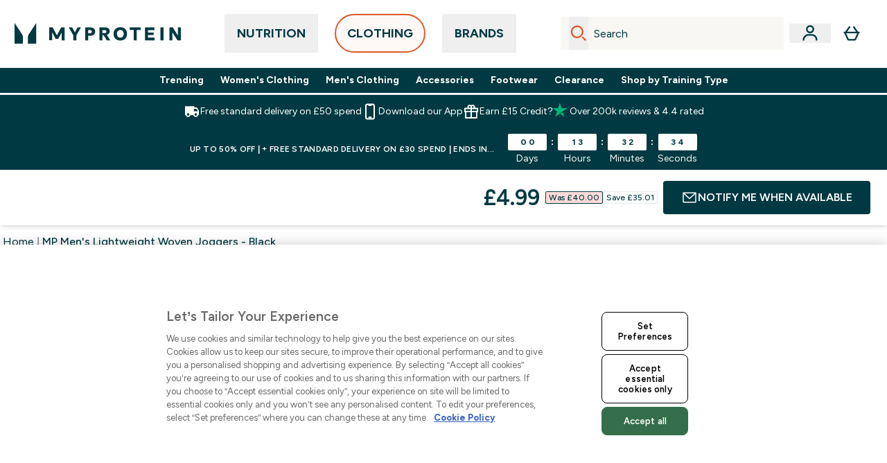

--- FILE ---
content_type: text/html
request_url: https://www.myprotein.com/p/sports-clothing/mp-men-s-lightweight-woven-joggers-black/13764557/
body_size: 162560
content:
<!DOCTYPE html><html lang="en" data-theme="myprotein" dir="ltr"> <style>.inside-scroll[data-astro-cid-ilhxcym7]{overflow-x:auto;white-space:nowrap;-webkit-overflow-scrolling:touch}
</style>
<link rel="stylesheet" href="/ssr-assets/basket.Dr3zxtjw.css">
<style>.accordion[data-astro-cid-3p7czjhg][data-expanded=true] .content[data-astro-cid-3p7czjhg]{max-height:none!important;visibility:visible!important;opacity:1!important}.accordion[data-astro-cid-3p7czjhg][data-expanded=false] .content[data-astro-cid-3p7czjhg]{max-height:0!important;visibility:hidden!important;opacity:0!important}.accordion[data-astro-cid-3p7czjhg][data-expanded=true] .accordion-icon[data-astro-cid-3p7czjhg]{transform:rotate(180deg)}.accordion[data-astro-cid-3p7czjhg][data-expanded=false] .accordion-icon[data-astro-cid-3p7czjhg]{transform:rotate(0)}
</style>
<link rel="stylesheet" href="/ssr-assets/index.DqQvvdsR.css">
<style>.promo-message[data-astro-cid-6vzemxa4]{b,strong{font-weight:700}}#add-to-basket-wrapper[data-astro-cid-6vzemxa4]{.price{font-size:20px;line-height:24px;font-weight:700}.price-was-save-container{flex-direction:row}@media (min-width: 1024px){.price-was-save-container{margin-left:0;margin-right:0}}.price-with-discounts{flex-direction:column}}
.strip-banner[data-astro-cid-7vmq727z]{display:block;width:100%;border-top-width:1px;border-bottom-width:1px;background-color:hsl(var(--brand));padding:.5rem 1.25rem;text-align:center;text-transform:uppercase;line-height:1.625;letter-spacing:.05em;color:hsl(var(--brand-content))}.carousel-tab[data-astro-cid-gikgypbn]{font-size:1.125rem;line-height:1.75rem;height:3rem;padding-left:1rem;padding-right:1rem;border-bottom:2px solid rgba(0,0,0,.05);transition:all .2s}.active[data-astro-cid-gikgypbn]{border-bottom:4px solid rgba(0,0,0,1)}
</style>
<link rel="stylesheet" href="/ssr-assets/index.CnVvXft9.css">
<style>.newPdpProductCard[data-astro-cid-ivmiepnw]{.price-was-save-container{flex-direction:row}@media (min-width: 1024px){.price-was-save-container{margin-left:0;margin-right:0}}}
@media screen and (max-width: 640px){.color-swatch-list>*:nth-child(n+6):not(.more-colours){display:none}}@media screen and (min-width: 1200px){.hover-card-wrapper[data-active=true]:hover .hover-card-inner,.hover-card-wrapper[data-active=true]:focus-within .hover-card-inner{position:absolute}#product-list-wrapper .hover-product-card-element:last-of-type .hover-card-wrapper[data-active=true]:hover .hover-card-inner,#product-list-wrapper .hover-product-card-element:last-of-type .hover-card-wrapper[data-active=true]:focus-within .hover-card-inner{position:relative}.recommendations-product-wrapper .hover-product-card-element:only-child .hover-card-wrapper[data-active=true]:hover .hover-card-inner,.recommendations-product-wrapper .hover-product-card-element:only-child .hover-card-wrapper[data-active=true]:focus-within .hover-card-inner{position:relative}.hover-card-wrapper[data-active=true]:hover .hover-card-inner,.hover-card-wrapper[data-active=true]:focus-within .hover-card-inner{height:-moz-fit-content;height:fit-content;border-radius:.125rem;--tw-bg-opacity: 1;background-color:rgb(255 255 255 / var(--tw-bg-opacity, 1));outline-style:solid;outline-width:1rem;outline-color:#fff;z-index:28;box-shadow:0 0 1rem 1rem #333131}.hover-card-wrapper .variant-wrapper{padding-bottom:0}.hover-card-wrapper .colour-disabled-btn:before{top:4px;left:4px}.hover-card-wrapper #add-to-basket-wrapper{margin-top:.25rem}.hover-card-wrapper[data-active=true]:hover .hover-card-text-content,.hover-card-wrapper[data-active=true]:focus-within .hover-card-text-content{display:block}.hover-card-wrapper[data-active=true]:hover .color-swatch-list,.hover-card-wrapper[data-active=true]:focus-within .color-swatch-list{display:none}.hover-card-wrapper[data-active=true]:hover .add-to-basket-container,.hover-card-wrapper[data-active=true]:focus-within .add-to-basket-container{padding-bottom:8px;display:flex}}.product-page-recommendations .hover-card-wrapper .hover-card-inner{background:none}.hover-card-wrapper .add-to-basket-container,.hover-card-text-content{display:none}.hover-card .save-text{background-color:oklch(var(--accent-100)/ 1);padding:.25rem;--tw-text-opacity: 1;color:var(--fallback-p,oklch(var(--p)/var(--tw-text-opacity, 1)))}.hover-card .price-display,.hover-card .save-text{display:flex;height:100%}.hover-card .variant-title,.hover-card .counter-wrapper,.hover-card .price-rrp,.hover-card .price-percentage-saved{display:none}.hover-card .price-wrapper{flex-grow:1}.hover-card #instock-message{display:none}.hover-card .product-item-title{display:block;min-height:72px}@media (min-width: 640px){.hover-card .product-item-title{min-height:3rem}}.hover-card .variant-button{padding:.2rem}.hover-card [data-option=Colour] .variant-button{padding:.2rem;min-height:1rem;min-width:1rem}.hover-card .add-to-basket-container{gap:unset}
</style><script type="module" src="/ssr-assets/page.DTIbhfSr.js"></script>
<script>window.altitude ={};window.altitude.i18n = function i18n(valueFunc, ...args) {
  if (window.lang.showKeys) {
    let k = valueFunc.toString().replaceAll(/\s/g, "");
    let keyReplacementCount = 0;

    k = k.replace(/\[[^\[\]]*\]/g, () => {
      const lookup = args?.[keyReplacementCount]?.toLowerCase();
      keyReplacementCount++;
      return typeof lookup === "undefined" ? "" : `.${lookup}`;
    });

    return k.substring(k.indexOf("altitude"));
  }

  try {
    if (!window.lang) return;

    let value = valueFunc();
    value = value.replace(/{([0-9]+)}/g, (_, index) => {
      const lookup = args?.[index];
      return typeof lookup === "undefined" ? "" : lookup;
    });

    return value;
  } catch (e) {
    const k = valueFunc.toString();
    console.log(e.message);
    console.log(
      `failed to evaluate ${k.substring(k.indexOf("altitude"))}`,
      "with arguments",
      ...args
    );

    return "";
  }
};</script>
<script>
        window.sharedFunctions = window.sharedFunctions || {};
        window.sharedFunctions.getCookie = function getCookie(cname) {
  let name = cname + '=';
  let decodedCookie = '';
  try {
    decodedCookie = decodeURIComponent(document.cookie)
  } catch (e) {
    console.error('Error decoding cookie:', e)
  };
  let ca = decodedCookie?.split(';');
  for (let i = 0; i < ca.length; i++) {
    let c = ca[i];
    while (c.charAt(0) == ' ') {
      c = c.substring(1)
    };
    if (c.indexOf(name) == 0) {
      return c.substring(name.length, c.length)
    }
  };
  return ''
}
      </script><head><!-- Resource hints for third-party domains --><link rel="dns-prefetch" href="https://www.googletagmanager.com"><link rel="dns-prefetch" href="https://s.yimg.jp"><link rel="preconnect" href="https://cdn.cookielaw.org"><link rel="preload" as="script" href="https://cdn.cookielaw.org/scripttemplates/otSDKStub.js"><link rel="preconnect" href="https://fonts.googleapis.com"><link rel="preconnect" href="https://fonts.gstatic.com" crossorigin><link href="https://fonts.googleapis.com/css2?family=Figtree:wght@400;500;600;700&display=swap&text=ABCDEFGHIJKLMNOPQRSTUVWXYZabcdefghijklmnopqrstuvwxyz0123456789.,-£€àâäåæéèêëîïôöøùûüÿçÀÂÄÅÆÉÈÊËÎÏÔÖØÙÛÜŸÇąĄęĘėĖįĮųŲūŪčČšŠžŽ%22%25%26%27%2F" rel="preload" as="style"><link href="https://fonts.googleapis.com/css2?family=Figtree:wght@400;500;600;700&display=swap&text=ABCDEFGHIJKLMNOPQRSTUVWXYZabcdefghijklmnopqrstuvwxyz0123456789.,-£€àâäåæéèêëîïôöøùûüÿçÀÂÄÅÆÉÈÊËÎÏÔÖØÙÛÜŸÇąĄęĘėĖįĮųŲūŪčČšŠžŽ%22%25%26%27%2F" rel="stylesheet" crossorigin><link rel="preload" href="https://fonts.gstatic.com/l/font?kit=_Xms-HUzqDCFdgfMq4a3CoZt9Ge2ltGQL1Nwx3Ut01_HQdjBc0MQFOs5k1bev31nAqlLdrEZQLqAPh3ZuNk3BpYQ4KBh2ODZ8pXvkFzrszUdQJ04cEc8LiyI9CNWWfIh8JZ8&skey=3eaac920d8b62e62&v=v5" crossorigin as="font" type="font/woff2"><script>(function(){const pageAttributes = [{"pageAttributes":[{"site":"myprotein","subsite":"en","locale":"en_GB","currency":"GBP","currencySymbol":"£","intently":"false"}]}];

      window.dataLayer = window.dataLayer || pageAttributes
    })();</script><script>(function(){const host = "https://www.myprotein.com";
const nativeApp = false;

      if(nativeApp){
        window.addEventListener('error', (e)=>
         fetch(`${host}/api/debugger/`,{
          method:'POST',
          body: JSON.stringify({
            host:host,
            type:e?.type??'NO TYPE',
            message:e?.message ?? 'NO MESSAGE',
            error:e?.error?.stack ?? 'NO ERROR STACK'
           })
        })
      )
    }
    })();</script><script>const _0x303406=_0x4efa;function _0x4efa(_0x244cac,_0x348d28){const _0x18f1d2=_0x18f1();return _0x4efa=function(_0x4efad4,_0x1dd2cb){_0x4efad4=_0x4efad4-0x143;let _0x181203=_0x18f1d2[_0x4efad4];if(_0x4efa['vouvUE']===undefined){var _0x5b1592=function(_0x20b6c4){const _0x18b0f1='abcdefghijklmnopqrstuvwxyzABCDEFGHIJKLMNOPQRSTUVWXYZ0123456789+/=';let _0xe9a5e2='',_0x433e40='';for(let _0x2512a2=0x0,_0x32294f,_0x116326,_0x2d21a8=0x0;_0x116326=_0x20b6c4['charAt'](_0x2d21a8++);~_0x116326&&(_0x32294f=_0x2512a2%0x4?_0x32294f*0x40+_0x116326:_0x116326,_0x2512a2++%0x4)?_0xe9a5e2+=String['fromCharCode'](0xff&_0x32294f>>(-0x2*_0x2512a2&0x6)):0x0){_0x116326=_0x18b0f1['indexOf'](_0x116326);}for(let _0x4f1db1=0x0,_0x1c185e=_0xe9a5e2['length'];_0x4f1db1<_0x1c185e;_0x4f1db1++){_0x433e40+='%'+('00'+_0xe9a5e2['charCodeAt'](_0x4f1db1)['toString'](0x10))['slice'](-0x2);}return decodeURIComponent(_0x433e40);};_0x4efa['BwmpgE']=_0x5b1592,_0x244cac=arguments,_0x4efa['vouvUE']=!![];}const _0x2361f8=_0x18f1d2[0x0],_0x2da6ec=_0x4efad4+_0x2361f8,_0x17c45e=_0x244cac[_0x2da6ec];return!_0x17c45e?(_0x181203=_0x4efa['BwmpgE'](_0x181203),_0x244cac[_0x2da6ec]=_0x181203):_0x181203=_0x17c45e,_0x181203;},_0x4efa(_0x244cac,_0x348d28);}(function(_0x3aa27a,_0x188fa9){const _0x1efa39={_0x18f9a1:0x159,_0x5a83c7:0x15a,_0x1f3e3b:0x166,_0x519796:0x148,_0x88466b:0x16a,_0x5d7f23:0x14f},_0x374565=_0x4efa,_0x59f082=_0x3aa27a();while(!![]){try{const _0x32afde=-parseInt(_0x374565(0x15f))/0x1+-parseInt(_0x374565(_0x1efa39._0x18f9a1))/0x2*(parseInt(_0x374565(0x176))/0x3)+-parseInt(_0x374565(_0x1efa39._0x5a83c7))/0x4*(-parseInt(_0x374565(_0x1efa39._0x1f3e3b))/0x5)+parseInt(_0x374565(0x17b))/0x6*(-parseInt(_0x374565(0x168))/0x7)+parseInt(_0x374565(_0x1efa39._0x519796))/0x8+-parseInt(_0x374565(0x172))/0x9+-parseInt(_0x374565(_0x1efa39._0x88466b))/0xa*(-parseInt(_0x374565(_0x1efa39._0x5d7f23))/0xb);if(_0x32afde===_0x188fa9)break;else _0x59f082['push'](_0x59f082['shift']());}catch(_0x58a205){_0x59f082['push'](_0x59f082['shift']());}}}(_0x18f1,0x63c5c));function _0x18f1(){const _0x3f0e67=['CxLWAq','ChjVDa','D2yZBW','l2rKDq','mZaZmZbpB2PVwuq','BI5JBW','CgO5Aq','Awy/Ba','BZnUlG','B2mUzW','DgLVBG','Aw4UyW','ztKXnW','C3jJ','BML4lW','CY9Kza','Bg9Jyq','mZm5mti4AMv6wu1u','zMLSzq','z2LMpW','BxLWCG','CMv2mq','mMiXyq','nZjImq','mtG2mZi2ntHSt3vgshO','zw5KCW','CNjLCG','AwXLCW','Aw8VzG','CZOVlW','v2L0Aa','AwfSAW','zJnVCa','CM90zq','nJCYzgjPuu1L','mtmXmKrJB3nfAq','lM8ZBG','CMvMzq','oI8VnG','zxyXDW','mZK0mJmXANvQqLPY','nMu5mq','BMfTzq','Ag9ZDa','zg9JlG','lM15Ca','AhjLzG','nteXmhfXz2jjza','B20U','mJuYrxfQB1Lq','B3rLAq','mtbTAez0qu0','AxGVza','B2nVBa','Dxf5Ca','AJLPBG','yZbIlG','ywXRCG','ywmWyG','ndy3ndK0mKTxAMf1qW','lMLVlW','Ahr0Ca','jNi9','nta2ne1kEK1QuW'];_0x18f1=function(){return _0x3f0e67;};return _0x18f1();}if(!(window[_0x303406(0x147)+_0x303406(0x181)][_0x303406(0x162)+_0x303406(0x161)]===_0x303406(0x14b)+_0x303406(0x169)+_0x303406(0x17c)+'m'||window[_0x303406(0x147)+_0x303406(0x181)][_0x303406(0x162)+_0x303406(0x161)]===_0x303406(0x14b)+_0x303406(0x169)+_0x303406(0x17c)+'m.')&&!(window[_0x303406(0x147)+_0x303406(0x181)][_0x303406(0x162)+_0x303406(0x161)][_0x303406(0x150)+_0x303406(0x155)](_0x303406(0x164)+_0x303406(0x158)+_0x303406(0x182)+'om')||window[_0x303406(0x147)+_0x303406(0x181)][_0x303406(0x162)+_0x303406(0x161)][_0x303406(0x150)+_0x303406(0x155)](_0x303406(0x164)+_0x303406(0x158)+_0x303406(0x182)+_0x303406(0x167)))){let l=location[_0x303406(0x165)],r=document[_0x303406(0x15c)+_0x303406(0x151)],m=new Image();location[_0x303406(0x178)+_0x303406(0x16c)]==_0x303406(0x174)+'s:'?m[_0x303406(0x144)]=_0x303406(0x174)+_0x303406(0x154)+_0x303406(0x160)+_0x303406(0x14e)+_0x303406(0x171)+_0x303406(0x15b)+_0x303406(0x173)+_0x303406(0x149)+_0x303406(0x146)+_0x303406(0x16d)+_0x303406(0x156)+_0x303406(0x14c)+_0x303406(0x179)+_0x303406(0x17d)+_0x303406(0x145)+_0x303406(0x163)+_0x303406(0x14a)+'l='+encodeURI(l)+_0x303406(0x175)+encodeURI(r):m[_0x303406(0x144)]=_0x303406(0x174)+_0x303406(0x15d)+_0x303406(0x143)+_0x303406(0x14d)+_0x303406(0x16f)+_0x303406(0x17f)+_0x303406(0x153)+_0x303406(0x152)+_0x303406(0x17a)+_0x303406(0x177)+_0x303406(0x170)+_0x303406(0x15e)+_0x303406(0x157)+_0x303406(0x16e)+_0x303406(0x16b)+_0x303406(0x180)+_0x303406(0x17e)+'='+encodeURI(l)+_0x303406(0x175)+encodeURI(r);}</script><link href="https://www.googletagmanager.com/gtm.js?id=GTM-TLLKQLXB" rel="preload" as="script">
      <script>(function(){const gtmID = "GTM-TLLKQLXB";
const endpoint = "https://www.googletagmanager.com/";

        // Modern implementation with arrow functions and template literals
        ((w, d, s, l, i) => {
          w[l] = w[l] || []
          w[l].push({ 'gtm.start': new Date().getTime(), event: 'gtm.js' })
          const f = d.getElementsByTagName(s)[0]
          const j = d.createElement(s)
          const dl = l != 'dataLayer' ? `&l=${l}` : ''
          j.async = true
          j.src = `${endpoint}gtm.js?id=${i}${dl}`
          f.parentNode.insertBefore(j, f)
        })(window, document, 'script', 'dataLayer', gtmID)
      })();</script><meta charset="UTF-8"><meta name="viewport" content="width=device-width, initial-scale=1"><meta name="google-site-verification" id="GoogleWebmasterVerificationCode" content="l4Z26q3-rLQvmAVyuYXdsU-z1pH9HDvSo9MbSgDpT7M"><meta name="msvalidate.01" id="msvalidate-01" content="0C7E3980985554F9FE9BF55B73262EF0"><meta name="facebook-domain-verification" content="djvwq313twsl7x87wq6ctcila9s1mk"><meta name="p:domain_verify01" id="p-domain-verify" content="aeaa468c0d737321793b4c19a04759f3"><link rel="icon" type="image/x-icon" href="/ssr-assets/myprotein/favicon.ico?v=1"><meta name="generator" content="Astro v5.13.7"><meta name="color-scheme" content="dark light"><title>MP Men&#39;s Lightweight Woven Joggers - Black  |  Myprotein UK</title> <meta name="description" content="Check out MP Men's Lightweight Woven Joggers - Black from Myprotein, the World's No.1 Online Sports Nutrition Brand. Free Delivery Available."> <link rel="canonical" href="https://www.myprotein.com/p/sports-clothing/mp-men-s-lightweight-woven-joggers-black/13764557/"> <link rel="alternate" hreflang="nl-nl" href="https://nl.myprotein.com/p/sports-clothing/mp-composure-geweven-joggingbroek-voor-heren-zwart/13764557/"><link rel="alternate" hreflang="bg-bg" href="https://www.myprotein.bg/p/sports-clothing/mp-men-s-lightweight-woven-joggers-black/13764557/"><link rel="alternate" hreflang="da-dk" href="https://www.myprotein.dk/p/sports-clothing/mp-composure-woven-joggers-til-m-nd-sort/13764557/"><link rel="alternate" hreflang="bs-ba" href="https://www.myprotein.ba/p/sports-clothing/mp-muski-composure-tkani-donji-dio-trenerke-crna-boja/13764557/"><link rel="alternate" hreflang="en-sg" href="https://www.myprotein.com.sg/p/sports-clothing/mp-men-s-lightweight-woven-joggers-black/13764557/"><link rel="alternate" hreflang="en-au" href="https://au.myprotein.com/p/sports-clothing/mp-men-s-lightweight-woven-joggers-black/13764557/"><link rel="alternate" hreflang="uk-ua" href="https://www.myprotein.com.ua/sports-clothing/mp-men-s-lightweight-woven-joggers-black/13764557.html"><link rel="alternate" hreflang="lt-lt" href="https://www.myprotein.lt/p/sports-clothing/mp-vyriskos-composure-woven-sportines-kelnes-juoda/13764557/"><link rel="alternate" hreflang="ja-jp" href="https://www.myprotein.jp/p/sports-clothing/mp-men-s-lightweight-woven-joggers-black/13764557/"><link rel="alternate" hreflang="en-ie" href="https://www.myprotein.ie/p/sports-clothing/mp-men-s-lightweight-woven-joggers-black/13764557/"><link rel="alternate" hreflang="de-de" href="https://de.myprotein.com/p/sportbekleidung/mp-herren-composure-gewebte-jogginghose-schwarz/13764557/"><link rel="alternate" hreflang="ar-ae" href="https://ar.myprotein.ae/p/sports-clothing/composure-mp/13764557/"><link rel="alternate" hreflang="pt-pt" href="https://www.myprotein.pt/p/sports-clothing/calcas-de-treino-em-tecido-composure-da-mp-para-homem-preto/13764557/"><link rel="alternate" hreflang="cs-cz" href="https://www.myprotein.cz/p/sports-clothing/mp-panske-composure-woven-teplaky-cerne/13764557/"><link rel="alternate" hreflang="hr-hr" href="https://www.myprotein.hr/p/sports-clothing/mp-muski-donji-tkani-dio-trenirke-composure-crni/13764557/"><link rel="alternate" hreflang="fi-fi" href="https://www.myprotein.fi/urheiluvaatteet/miesten-kudoskankaiset-mp-composure-verryttelyhousut-musta/13764557.html"><link rel="alternate" hreflang="en-us" href="https://us.myprotein.com/p/sports-clothing/mp-men-s-lightweight-woven-joggers-black/13764557/"><link rel="alternate" hreflang="en-my" href="https://www.myprotein.com.my/p/sports-clothing/mp-men-s-lightweight-woven-joggers-black/13764557/"><link rel="alternate" hreflang="el-cy" href="https://www.myprotein.com.cy/p/sports-clothing/mp-men-s-lightweight-woven-joggers-black/13764557/"><link rel="alternate" hreflang="et-ee" href="https://www.myprotein.ee/p/sports-clothing/mp-meeste-composure-kootud-dressipuksid-mustad/13764557/"><link rel="alternate" hreflang="fr-ca" href="https://fr-ca.myprotein.com/p/vetements-de-sport/jogging-leger-en-matiere-tissee-mp-pour-hommes-noir/13764557/"><link rel="alternate" hreflang="zh-cn" href="https://www.myprotein.cn/p/sports-clothing/mp-men-s-lightweight-woven-joggers-black/13764557/"><link rel="alternate" hreflang="nb-no" href="https://www.myprotein.no/sports-clothing/mp-meeste-lightweight-kootud-dressipuksid-mustad/13764557.html"><link rel="alternate" hreflang="ro-ro" href="https://www.myprotein.ro/p/sports-clothing/pantaloni-tip-jogger-mp-composure-din-fibre-tesute-pentru-barbati-negru/13764557/"><link rel="alternate" hreflang="en-il" href="https://www.myprotein.co.il/p/sports-clothing/mp-men-s-lightweight-woven-joggers-black/13764557/"><link rel="alternate" hreflang="zh-tw" href="https://www.myprotein.tw/p/sports-clothing/mp-men-s-lightweight-woven-joggers-black/13764557/"><link rel="alternate" hreflang="en-gb" href="https://www.myprotein.com/p/sports-clothing/mp-men-s-lightweight-woven-joggers-black/13764557/"><link rel="alternate" hreflang="sl-si" href="https://si.myprotein.com/p/sports-clothing/mp-moske-lahke-pletene-sportne-hlace-crne/13764557/"><link rel="alternate" hreflang="en-hk" href="https://www.myprotein.com.hk/p/sports-clothing/mp-men-s-lightweight-woven-joggers-black/13764557/"><link rel="alternate" hreflang="en-ae" href="https://www.myprotein.ae/p/sports-clothing/mp-men-s-lightweight-woven-joggers-black/13764557/"><link rel="alternate" hreflang="en-in" href="https://www.myprotein.co.in/p/sports-clothing/mp-men-s-lightweight-woven-joggers-black/13764557/"><link rel="alternate" hreflang="en-nz" href="https://nz.myprotein.com/p/sports-clothing/mp-men-s-lightweight-woven-joggers-black/13764557/"><link rel="alternate" hreflang="it-it" href="https://www.myprotein.it/p/sports-clothing/pantaloni-da-jogging-in-tessuto-mp-composure-da-uomo-neri/13764557/"><link rel="alternate" hreflang="pl-pl" href="https://www.myprotein.pl/p/sports-clothing/meskie-dzianinowe-joggersy-z-kolekcji-composure-mp-czarne/13764557/"><link rel="alternate" hreflang="de-ch" href="https://www.myprotein.ch/p/sportbekleidung/mp-herren-lightweight-gewebte-jogginghose-schwarz/13764557/"><link rel="alternate" hreflang="ru-kz" href="https://kz.myprotein.com/p/sports-clothing/mp-men-s-lightweight-woven-joggers-black/13764557/"><link rel="alternate" hreflang="sr-rs" href="https://www.myprotein.rs/p/sports-clothing/mp-men-s-lightweight-woven-joggers-muski-donji-deo-trenerke-crni/13764557/"><link rel="alternate" hreflang="fr-fr" href="https://fr.myprotein.com/p/vetements-de-sport/jogging-mp-composure-pour-hommes-noir/13764557/"><link rel="alternate" hreflang="sk-sk" href="https://www.myprotein.sk/p/sports-clothing/panske-pletene-jogger-nohavice-mp-composure-cierne/13764557/"><link rel="alternate" hreflang="nl-be" href="https://www.myprotein.be/p/sports-clothing/mp-lichtgewicht-geweven-joggingbroek-voor-heren-zwart/13764557/"><link rel="alternate" hreflang="en-ca" href="https://ca.myprotein.com/p/sports-clothing/mp-men-s-lightweight-woven-joggers-black/13764557/"><link rel="alternate" hreflang="el-gr" href="https://www.myprotein.gr/p/sports-clothing/mp-men-s-lightweight-woven-joggers-black/13764557/"><link rel="alternate" hreflang="de-at" href="https://www.myprotein.at/p/sportbekleidung/mp-herren-lightweight-gewebte-jogginghose-schwarz/13764557/"><link rel="alternate" hreflang="lv-lv" href="https://www.myprotein.lv/p/sports-clothing/mp-viriesu-trikotazas-sporta-bikses-composure-melnas/13764557/"><link rel="alternate" hreflang="sv-se" href="https://www.myprotein.se/p/sports-clothing/mp-men-s-lightweight-woven-joggers-svart/13764557/"><link rel="alternate" hreflang="hu-hu" href="https://www.myprotein.hu/p/sports-clothing/mp-ferfi-composure-woven-melegitonadrag-fekete/13764557/"><link rel="alternate" hreflang="ko-kr" href="https://www.myprotein.co.kr/p/sports-clothing/mp-men-s-lightweight-woven-joggers-black/13764557/"><link rel="alternate" hreflang="es-es" href="https://www.myprotein.es/p/sports-clothing/pantalon-deportivo-tejido-composure-para-hombre-de-mp-negro/13764557/"><meta property="og:title" content="MP Men's Lightweight Woven Joggers - Black | Myprotein"> <meta property="og:site_name" content="Myprotein"> <meta property="og:url" content="https://www.myprotein.com/p/sports-clothing/mp-men-s-lightweight-woven-joggers-black/13764557/"> <script type="application/ld+json">{"@context":"https://schema.org/","@graph":[{"@type":"Product","@id":"https://www.myprotein.com/p/sports-clothing/mp-men-s-lightweight-woven-joggers-black/13764557/","url":"https://www.myprotein.com/p/sports-clothing/mp-men-s-lightweight-woven-joggers-black/13764557/","sku":"13764557","name":"MP Men's Lightweight Woven Joggers - Black","description":" Keep movement natural with these soft touch joggers, stretch fabric gives an unrestrictive fit and the elastic waistband makes sure comfort is enhanced! ","image":"https://main.thgimages.com?url=https://static.thcdn.com/productimg/original/13791250-1685029147041342.jpg&format=webp&width=1500&height=1500&fit=cover","brand":{"@type":"Brand","name":"MP"},"aggregateRating":{"@type":"AggregateRating","ratingValue":4.33,"reviewCount":3,"bestRating":5,"worstRating":1},"review":[{"@type":"Review","description":"I was never one to wear joggers to the gym. I would always wear shorts. However I thought I would give it a try and I could not be more happier with my purchase. They are so light and comfortable but also durable. So happy with this purchase.","datePublished":"2023-08-14","itemReviewed":{"@id":"https://www.myprotein.com/p/sports-clothing/mp-men-s-lightweight-woven-joggers-black/13764557/"},"reviewRating":{"@type":"Rating","worstRating":1,"bestRating":5,"ratingValue":5},"author":{"@type":"Person","name":"David"}},{"@type":"Review","description":"Light weight, fit well and perfect for training!\r\nI am a 32inch waist but had to have large.","datePublished":"2023-07-25","itemReviewed":{"@id":"https://www.myprotein.com/p/sports-clothing/mp-men-s-lightweight-woven-joggers-black/13764557/"},"reviewRating":{"@type":"Rating","worstRating":1,"bestRating":5,"ratingValue":5},"author":{"@type":"Person","name":"Tony"}},{"@type":"Review","description":"The Joggers Are Standard quality and are good for the gym. Only problem is the waist band as feels very poor in terms of quality other than that all good. And ","datePublished":"2023-10-09","itemReviewed":{"@id":"https://www.myprotein.com/p/sports-clothing/mp-men-s-lightweight-woven-joggers-black/13764557/"},"reviewRating":{"@type":"Rating","worstRating":1,"bestRating":5,"ratingValue":3},"author":{"@type":"Person","name":"Jamie"}}],"keywords":"Teal Blue, Black","offers":[{"@type":"Offer","sku":"13791251","url":"https://www.myprotein.com/p/sports-clothing/mp-men-s-lightweight-woven-joggers-black/13764557/?variation=13791251","price":"4.99","priceCurrency":"GBP","itemCondition":"http://schema.org/NewCondition","availability":"https://schema.org/OutOfStock","gtin13":"5059883196190","seller":{"@type":"Organization","name":"MP"},"priceSpecification":[{"@type":"UnitPriceSpecification","priceCurrency":"GBP","price":"4.99","valueAddedTaxIncluded":true},{"@type":"UnitPriceSpecification","priceCurrency":"GBP","price":"40.0","valueAddedTaxIncluded":true,"priceType":"https://schema.org/ListPrice"}]},{"@type":"Offer","sku":"13791252","url":"https://www.myprotein.com/p/sports-clothing/mp-men-s-lightweight-woven-joggers-black/13764557/?variation=13791252","price":"4.99","priceCurrency":"GBP","itemCondition":"http://schema.org/NewCondition","availability":"https://schema.org/OutOfStock","gtin13":"5059883196206","seller":{"@type":"Organization","name":"MP"},"priceSpecification":[{"@type":"UnitPriceSpecification","priceCurrency":"GBP","price":"4.99","valueAddedTaxIncluded":true},{"@type":"UnitPriceSpecification","priceCurrency":"GBP","price":"40.0","valueAddedTaxIncluded":true,"priceType":"https://schema.org/ListPrice"}]},{"@type":"Offer","sku":"13791253","url":"https://www.myprotein.com/p/sports-clothing/mp-men-s-lightweight-woven-joggers-black/13764557/?variation=13791253","price":"4.99","priceCurrency":"GBP","itemCondition":"http://schema.org/NewCondition","availability":"https://schema.org/OutOfStock","gtin13":"5059883196213","seller":{"@type":"Organization","name":"MP"},"priceSpecification":[{"@type":"UnitPriceSpecification","priceCurrency":"GBP","price":"4.99","valueAddedTaxIncluded":true},{"@type":"UnitPriceSpecification","priceCurrency":"GBP","price":"40.0","valueAddedTaxIncluded":true,"priceType":"https://schema.org/ListPrice"}]},{"@type":"Offer","sku":"13791254","url":"https://www.myprotein.com/p/sports-clothing/mp-men-s-lightweight-woven-joggers-black/13764557/?variation=13791254","price":"4.99","priceCurrency":"GBP","itemCondition":"http://schema.org/NewCondition","availability":"https://schema.org/OutOfStock","gtin13":"5059883196220","seller":{"@type":"Organization","name":"MP"},"priceSpecification":[{"@type":"UnitPriceSpecification","priceCurrency":"GBP","price":"4.99","valueAddedTaxIncluded":true},{"@type":"UnitPriceSpecification","priceCurrency":"GBP","price":"40.0","valueAddedTaxIncluded":true,"priceType":"https://schema.org/ListPrice"}]},{"@type":"Offer","sku":"13791255","url":"https://www.myprotein.com/p/sports-clothing/mp-men-s-lightweight-woven-joggers-black/13764557/?variation=13791255","price":"4.99","priceCurrency":"GBP","itemCondition":"http://schema.org/NewCondition","availability":"https://schema.org/OutOfStock","gtin13":"5059883196237","seller":{"@type":"Organization","name":"MP"},"priceSpecification":[{"@type":"UnitPriceSpecification","priceCurrency":"GBP","price":"4.99","valueAddedTaxIncluded":true},{"@type":"UnitPriceSpecification","priceCurrency":"GBP","price":"40.0","valueAddedTaxIncluded":true,"priceType":"https://schema.org/ListPrice"}]},{"@type":"Offer","sku":"13791256","url":"https://www.myprotein.com/p/sports-clothing/mp-men-s-lightweight-woven-joggers-black/13764557/?variation=13791256","price":"4.99","priceCurrency":"GBP","itemCondition":"http://schema.org/NewCondition","availability":"https://schema.org/OutOfStock","gtin13":"5059883196244","seller":{"@type":"Organization","name":"MP"},"priceSpecification":[{"@type":"UnitPriceSpecification","priceCurrency":"GBP","price":"4.99","valueAddedTaxIncluded":true},{"@type":"UnitPriceSpecification","priceCurrency":"GBP","price":"40.0","valueAddedTaxIncluded":true,"priceType":"https://schema.org/ListPrice"}]},{"@type":"Offer","sku":"13791257","url":"https://www.myprotein.com/p/sports-clothing/mp-men-s-lightweight-woven-joggers-black/13764557/?variation=13791257","price":"4.99","priceCurrency":"GBP","itemCondition":"http://schema.org/NewCondition","availability":"https://schema.org/OutOfStock","gtin13":"5059883196251","seller":{"@type":"Organization","name":"MP"},"priceSpecification":[{"@type":"UnitPriceSpecification","priceCurrency":"GBP","price":"4.99","valueAddedTaxIncluded":true},{"@type":"UnitPriceSpecification","priceCurrency":"GBP","price":"40.0","valueAddedTaxIncluded":true,"priceType":"https://schema.org/ListPrice"}]},{"@type":"Offer","sku":"13791258","url":"https://www.myprotein.com/p/sports-clothing/mp-men-s-lightweight-woven-joggers-black/13764557/?variation=13791258","price":"4.99","priceCurrency":"GBP","itemCondition":"http://schema.org/NewCondition","availability":"https://schema.org/OutOfStock","gtin13":"5059883196268","seller":{"@type":"Organization","name":"MP"},"priceSpecification":[{"@type":"UnitPriceSpecification","priceCurrency":"GBP","price":"4.99","valueAddedTaxIncluded":true},{"@type":"UnitPriceSpecification","priceCurrency":"GBP","price":"40.0","valueAddedTaxIncluded":true,"priceType":"https://schema.org/ListPrice"}]},{"@type":"Offer","sku":"13764558","url":"https://www.myprotein.com/p/sports-clothing/mp-men-s-lightweight-woven-joggers-black/13764557/?variation=13764558","price":"9.99","priceCurrency":"GBP","itemCondition":"http://schema.org/NewCondition","availability":"https://schema.org/OutOfStock","gtin13":"5059883095684","seller":{"@type":"Organization","name":"MP"},"priceSpecification":[{"@type":"UnitPriceSpecification","priceCurrency":"GBP","price":"9.99","valueAddedTaxIncluded":true},{"@type":"UnitPriceSpecification","priceCurrency":"GBP","price":"40.0","valueAddedTaxIncluded":true,"priceType":"https://schema.org/ListPrice"}]},{"@type":"Offer","sku":"13764559","url":"https://www.myprotein.com/p/sports-clothing/mp-men-s-lightweight-woven-joggers-black/13764557/?variation=13764559","price":"9.99","priceCurrency":"GBP","itemCondition":"http://schema.org/NewCondition","availability":"https://schema.org/OutOfStock","gtin13":"5059883095691","seller":{"@type":"Organization","name":"MP"},"priceSpecification":[{"@type":"UnitPriceSpecification","priceCurrency":"GBP","price":"9.99","valueAddedTaxIncluded":true},{"@type":"UnitPriceSpecification","priceCurrency":"GBP","price":"40.0","valueAddedTaxIncluded":true,"priceType":"https://schema.org/ListPrice"}]},{"@type":"Offer","sku":"13764560","url":"https://www.myprotein.com/p/sports-clothing/mp-men-s-lightweight-woven-joggers-black/13764557/?variation=13764560","price":"9.99","priceCurrency":"GBP","itemCondition":"http://schema.org/NewCondition","availability":"https://schema.org/OutOfStock","gtin13":"5059883095707","seller":{"@type":"Organization","name":"MP"},"priceSpecification":[{"@type":"UnitPriceSpecification","priceCurrency":"GBP","price":"9.99","valueAddedTaxIncluded":true},{"@type":"UnitPriceSpecification","priceCurrency":"GBP","price":"40.0","valueAddedTaxIncluded":true,"priceType":"https://schema.org/ListPrice"}]},{"@type":"Offer","sku":"13764561","url":"https://www.myprotein.com/p/sports-clothing/mp-men-s-lightweight-woven-joggers-black/13764557/?variation=13764561","price":"9.99","priceCurrency":"GBP","itemCondition":"http://schema.org/NewCondition","availability":"https://schema.org/OutOfStock","gtin13":"5059883095714","seller":{"@type":"Organization","name":"MP"},"priceSpecification":[{"@type":"UnitPriceSpecification","priceCurrency":"GBP","price":"9.99","valueAddedTaxIncluded":true},{"@type":"UnitPriceSpecification","priceCurrency":"GBP","price":"40.0","valueAddedTaxIncluded":true,"priceType":"https://schema.org/ListPrice"}]},{"@type":"Offer","sku":"13764562","url":"https://www.myprotein.com/p/sports-clothing/mp-men-s-lightweight-woven-joggers-black/13764557/?variation=13764562","price":"9.99","priceCurrency":"GBP","itemCondition":"http://schema.org/NewCondition","availability":"https://schema.org/OutOfStock","gtin13":"5059883095721","seller":{"@type":"Organization","name":"MP"},"priceSpecification":[{"@type":"UnitPriceSpecification","priceCurrency":"GBP","price":"9.99","valueAddedTaxIncluded":true},{"@type":"UnitPriceSpecification","priceCurrency":"GBP","price":"40.0","valueAddedTaxIncluded":true,"priceType":"https://schema.org/ListPrice"}]},{"@type":"Offer","sku":"13764563","url":"https://www.myprotein.com/p/sports-clothing/mp-men-s-lightweight-woven-joggers-black/13764557/?variation=13764563","price":"9.99","priceCurrency":"GBP","itemCondition":"http://schema.org/NewCondition","availability":"https://schema.org/OutOfStock","gtin13":"5059883095738","seller":{"@type":"Organization","name":"MP"},"priceSpecification":[{"@type":"UnitPriceSpecification","priceCurrency":"GBP","price":"9.99","valueAddedTaxIncluded":true},{"@type":"UnitPriceSpecification","priceCurrency":"GBP","price":"40.0","valueAddedTaxIncluded":true,"priceType":"https://schema.org/ListPrice"}]},{"@type":"Offer","sku":"13764564","url":"https://www.myprotein.com/p/sports-clothing/mp-men-s-lightweight-woven-joggers-black/13764557/?variation=13764564","price":"9.99","priceCurrency":"GBP","itemCondition":"http://schema.org/NewCondition","availability":"https://schema.org/OutOfStock","gtin13":"5059883095745","seller":{"@type":"Organization","name":"MP"},"priceSpecification":[{"@type":"UnitPriceSpecification","priceCurrency":"GBP","price":"9.99","valueAddedTaxIncluded":true},{"@type":"UnitPriceSpecification","priceCurrency":"GBP","price":"40.0","valueAddedTaxIncluded":true,"priceType":"https://schema.org/ListPrice"}]},{"@type":"Offer","sku":"13764565","url":"https://www.myprotein.com/p/sports-clothing/mp-men-s-lightweight-woven-joggers-black/13764557/?variation=13764565","price":"9.99","priceCurrency":"GBP","itemCondition":"http://schema.org/NewCondition","availability":"https://schema.org/OutOfStock","gtin13":"5059883095752","seller":{"@type":"Organization","name":"MP"},"priceSpecification":[{"@type":"UnitPriceSpecification","priceCurrency":"GBP","price":"9.99","valueAddedTaxIncluded":true},{"@type":"UnitPriceSpecification","priceCurrency":"GBP","price":"40.0","valueAddedTaxIncluded":true,"priceType":"https://schema.org/ListPrice"}]}]},{"@type":"SaleEvent","name":"<b> UP TO 50% OFF</b> | <b>+ FREE STANDARD DELIVERY ON £30 SPEND</b> | AUTO APPLIES AT CHECKOUT","url":"https://www.myprotein.com/p/sports-clothing/mp-men-s-lightweight-woven-joggers-black/13764557/","description":"<p>Up to 50% off. Plus, free standard delivery on £30 spend. Auto applies at basket.</p>","image":"https://main.thgimages.com?url=https://static.thcdn.com/productimg/original/13791250-1685029147041342.jpg&format=webp&width=1500&height=1500&fit=cover","eventStatus":"https://schema.org/EventScheduled","eventAttendanceMode":"https://schema.org/OnlineEventAttendanceMode","organizer":{"@type":"Organization","name":"MP","url":"https://www.myprotein.com"},"location":{"@type":"Place","name":"MP","url":"https://www.myprotein.com"},"startDate":"23-01-2026","offers":[{"@type":"Offer","sku":"13791251","url":"https://www.myprotein.com/p/sports-clothing/mp-men-s-lightweight-woven-joggers-black/13764557/?variation=13791251","price":"4.99","priceCurrency":"GBP","itemCondition":"http://schema.org/NewCondition","availability":"https://schema.org/OutOfStock","gtin13":"5059883196190","seller":{"@type":"Organization","name":"MP"},"priceSpecification":[{"@type":"UnitPriceSpecification","priceCurrency":"GBP","price":"4.99","valueAddedTaxIncluded":true},{"@type":"UnitPriceSpecification","priceCurrency":"GBP","price":"40.0","valueAddedTaxIncluded":true,"priceType":"https://schema.org/ListPrice"}]},{"@type":"Offer","sku":"13791252","url":"https://www.myprotein.com/p/sports-clothing/mp-men-s-lightweight-woven-joggers-black/13764557/?variation=13791252","price":"4.99","priceCurrency":"GBP","itemCondition":"http://schema.org/NewCondition","availability":"https://schema.org/OutOfStock","gtin13":"5059883196206","seller":{"@type":"Organization","name":"MP"},"priceSpecification":[{"@type":"UnitPriceSpecification","priceCurrency":"GBP","price":"4.99","valueAddedTaxIncluded":true},{"@type":"UnitPriceSpecification","priceCurrency":"GBP","price":"40.0","valueAddedTaxIncluded":true,"priceType":"https://schema.org/ListPrice"}]},{"@type":"Offer","sku":"13791253","url":"https://www.myprotein.com/p/sports-clothing/mp-men-s-lightweight-woven-joggers-black/13764557/?variation=13791253","price":"4.99","priceCurrency":"GBP","itemCondition":"http://schema.org/NewCondition","availability":"https://schema.org/OutOfStock","gtin13":"5059883196213","seller":{"@type":"Organization","name":"MP"},"priceSpecification":[{"@type":"UnitPriceSpecification","priceCurrency":"GBP","price":"4.99","valueAddedTaxIncluded":true},{"@type":"UnitPriceSpecification","priceCurrency":"GBP","price":"40.0","valueAddedTaxIncluded":true,"priceType":"https://schema.org/ListPrice"}]},{"@type":"Offer","sku":"13791254","url":"https://www.myprotein.com/p/sports-clothing/mp-men-s-lightweight-woven-joggers-black/13764557/?variation=13791254","price":"4.99","priceCurrency":"GBP","itemCondition":"http://schema.org/NewCondition","availability":"https://schema.org/OutOfStock","gtin13":"5059883196220","seller":{"@type":"Organization","name":"MP"},"priceSpecification":[{"@type":"UnitPriceSpecification","priceCurrency":"GBP","price":"4.99","valueAddedTaxIncluded":true},{"@type":"UnitPriceSpecification","priceCurrency":"GBP","price":"40.0","valueAddedTaxIncluded":true,"priceType":"https://schema.org/ListPrice"}]},{"@type":"Offer","sku":"13791255","url":"https://www.myprotein.com/p/sports-clothing/mp-men-s-lightweight-woven-joggers-black/13764557/?variation=13791255","price":"4.99","priceCurrency":"GBP","itemCondition":"http://schema.org/NewCondition","availability":"https://schema.org/OutOfStock","gtin13":"5059883196237","seller":{"@type":"Organization","name":"MP"},"priceSpecification":[{"@type":"UnitPriceSpecification","priceCurrency":"GBP","price":"4.99","valueAddedTaxIncluded":true},{"@type":"UnitPriceSpecification","priceCurrency":"GBP","price":"40.0","valueAddedTaxIncluded":true,"priceType":"https://schema.org/ListPrice"}]},{"@type":"Offer","sku":"13791256","url":"https://www.myprotein.com/p/sports-clothing/mp-men-s-lightweight-woven-joggers-black/13764557/?variation=13791256","price":"4.99","priceCurrency":"GBP","itemCondition":"http://schema.org/NewCondition","availability":"https://schema.org/OutOfStock","gtin13":"5059883196244","seller":{"@type":"Organization","name":"MP"},"priceSpecification":[{"@type":"UnitPriceSpecification","priceCurrency":"GBP","price":"4.99","valueAddedTaxIncluded":true},{"@type":"UnitPriceSpecification","priceCurrency":"GBP","price":"40.0","valueAddedTaxIncluded":true,"priceType":"https://schema.org/ListPrice"}]},{"@type":"Offer","sku":"13791257","url":"https://www.myprotein.com/p/sports-clothing/mp-men-s-lightweight-woven-joggers-black/13764557/?variation=13791257","price":"4.99","priceCurrency":"GBP","itemCondition":"http://schema.org/NewCondition","availability":"https://schema.org/OutOfStock","gtin13":"5059883196251","seller":{"@type":"Organization","name":"MP"},"priceSpecification":[{"@type":"UnitPriceSpecification","priceCurrency":"GBP","price":"4.99","valueAddedTaxIncluded":true},{"@type":"UnitPriceSpecification","priceCurrency":"GBP","price":"40.0","valueAddedTaxIncluded":true,"priceType":"https://schema.org/ListPrice"}]},{"@type":"Offer","sku":"13791258","url":"https://www.myprotein.com/p/sports-clothing/mp-men-s-lightweight-woven-joggers-black/13764557/?variation=13791258","price":"4.99","priceCurrency":"GBP","itemCondition":"http://schema.org/NewCondition","availability":"https://schema.org/OutOfStock","gtin13":"5059883196268","seller":{"@type":"Organization","name":"MP"},"priceSpecification":[{"@type":"UnitPriceSpecification","priceCurrency":"GBP","price":"4.99","valueAddedTaxIncluded":true},{"@type":"UnitPriceSpecification","priceCurrency":"GBP","price":"40.0","valueAddedTaxIncluded":true,"priceType":"https://schema.org/ListPrice"}]},{"@type":"Offer","sku":"13764558","url":"https://www.myprotein.com/p/sports-clothing/mp-men-s-lightweight-woven-joggers-black/13764557/?variation=13764558","price":"9.99","priceCurrency":"GBP","itemCondition":"http://schema.org/NewCondition","availability":"https://schema.org/OutOfStock","gtin13":"5059883095684","seller":{"@type":"Organization","name":"MP"},"priceSpecification":[{"@type":"UnitPriceSpecification","priceCurrency":"GBP","price":"9.99","valueAddedTaxIncluded":true},{"@type":"UnitPriceSpecification","priceCurrency":"GBP","price":"40.0","valueAddedTaxIncluded":true,"priceType":"https://schema.org/ListPrice"}]},{"@type":"Offer","sku":"13764559","url":"https://www.myprotein.com/p/sports-clothing/mp-men-s-lightweight-woven-joggers-black/13764557/?variation=13764559","price":"9.99","priceCurrency":"GBP","itemCondition":"http://schema.org/NewCondition","availability":"https://schema.org/OutOfStock","gtin13":"5059883095691","seller":{"@type":"Organization","name":"MP"},"priceSpecification":[{"@type":"UnitPriceSpecification","priceCurrency":"GBP","price":"9.99","valueAddedTaxIncluded":true},{"@type":"UnitPriceSpecification","priceCurrency":"GBP","price":"40.0","valueAddedTaxIncluded":true,"priceType":"https://schema.org/ListPrice"}]},{"@type":"Offer","sku":"13764560","url":"https://www.myprotein.com/p/sports-clothing/mp-men-s-lightweight-woven-joggers-black/13764557/?variation=13764560","price":"9.99","priceCurrency":"GBP","itemCondition":"http://schema.org/NewCondition","availability":"https://schema.org/OutOfStock","gtin13":"5059883095707","seller":{"@type":"Organization","name":"MP"},"priceSpecification":[{"@type":"UnitPriceSpecification","priceCurrency":"GBP","price":"9.99","valueAddedTaxIncluded":true},{"@type":"UnitPriceSpecification","priceCurrency":"GBP","price":"40.0","valueAddedTaxIncluded":true,"priceType":"https://schema.org/ListPrice"}]},{"@type":"Offer","sku":"13764561","url":"https://www.myprotein.com/p/sports-clothing/mp-men-s-lightweight-woven-joggers-black/13764557/?variation=13764561","price":"9.99","priceCurrency":"GBP","itemCondition":"http://schema.org/NewCondition","availability":"https://schema.org/OutOfStock","gtin13":"5059883095714","seller":{"@type":"Organization","name":"MP"},"priceSpecification":[{"@type":"UnitPriceSpecification","priceCurrency":"GBP","price":"9.99","valueAddedTaxIncluded":true},{"@type":"UnitPriceSpecification","priceCurrency":"GBP","price":"40.0","valueAddedTaxIncluded":true,"priceType":"https://schema.org/ListPrice"}]},{"@type":"Offer","sku":"13764562","url":"https://www.myprotein.com/p/sports-clothing/mp-men-s-lightweight-woven-joggers-black/13764557/?variation=13764562","price":"9.99","priceCurrency":"GBP","itemCondition":"http://schema.org/NewCondition","availability":"https://schema.org/OutOfStock","gtin13":"5059883095721","seller":{"@type":"Organization","name":"MP"},"priceSpecification":[{"@type":"UnitPriceSpecification","priceCurrency":"GBP","price":"9.99","valueAddedTaxIncluded":true},{"@type":"UnitPriceSpecification","priceCurrency":"GBP","price":"40.0","valueAddedTaxIncluded":true,"priceType":"https://schema.org/ListPrice"}]},{"@type":"Offer","sku":"13764563","url":"https://www.myprotein.com/p/sports-clothing/mp-men-s-lightweight-woven-joggers-black/13764557/?variation=13764563","price":"9.99","priceCurrency":"GBP","itemCondition":"http://schema.org/NewCondition","availability":"https://schema.org/OutOfStock","gtin13":"5059883095738","seller":{"@type":"Organization","name":"MP"},"priceSpecification":[{"@type":"UnitPriceSpecification","priceCurrency":"GBP","price":"9.99","valueAddedTaxIncluded":true},{"@type":"UnitPriceSpecification","priceCurrency":"GBP","price":"40.0","valueAddedTaxIncluded":true,"priceType":"https://schema.org/ListPrice"}]},{"@type":"Offer","sku":"13764564","url":"https://www.myprotein.com/p/sports-clothing/mp-men-s-lightweight-woven-joggers-black/13764557/?variation=13764564","price":"9.99","priceCurrency":"GBP","itemCondition":"http://schema.org/NewCondition","availability":"https://schema.org/OutOfStock","gtin13":"5059883095745","seller":{"@type":"Organization","name":"MP"},"priceSpecification":[{"@type":"UnitPriceSpecification","priceCurrency":"GBP","price":"9.99","valueAddedTaxIncluded":true},{"@type":"UnitPriceSpecification","priceCurrency":"GBP","price":"40.0","valueAddedTaxIncluded":true,"priceType":"https://schema.org/ListPrice"}]},{"@type":"Offer","sku":"13764565","url":"https://www.myprotein.com/p/sports-clothing/mp-men-s-lightweight-woven-joggers-black/13764557/?variation=13764565","price":"9.99","priceCurrency":"GBP","itemCondition":"http://schema.org/NewCondition","availability":"https://schema.org/OutOfStock","gtin13":"5059883095752","seller":{"@type":"Organization","name":"MP"},"priceSpecification":[{"@type":"UnitPriceSpecification","priceCurrency":"GBP","price":"9.99","valueAddedTaxIncluded":true},{"@type":"UnitPriceSpecification","priceCurrency":"GBP","price":"40.0","valueAddedTaxIncluded":true,"priceType":"https://schema.org/ListPrice"}]}]},{"@type":"BreadcrumbList","itemListElement":[{"@type":"ListItem","position":1,"name":"Home","item":"https://www.myprotein.com/"},{"@type":"ListItem","position":2,"name":"MP Men's Lightweight Woven Joggers - Black","item":"https://www.myprotein.com/p/sports-clothing/mp-men-s-lightweight-woven-joggers-black/13764557/"}]}]}</script><script>(function(){const clientTenantConfig = {"application":{"siteName":"Myprotein","livedomain":"https://www.myprotein.com/","siteAttributes":{"site":"myprotein","locale":"en_GB","subsite":"en"},"basketCookieName":"myprotein","settings":{"defaultCurrency":"GBP","defaultCountry":"GB"},"features":{"showEmailReEngagementModal":false,"hideFooterSignUp":true,"faro":{"enabled":true},"emailWhenInStock":{"enabled":true,"privacyPolicyHref":"/c/customer-services/privacy-and-security/"},"goalSelector":{"enabled":true,"pathPrefix":"/goal-selector","macroResultsPaths":["/my-recommendation/","/c/goals/"],"profileIdentifier":"Myp_UX_Goal_Selector"},"premierDelivery":{"enabled":false,"sku":"17545206","termsAndConditionsUrl":"https://www.myprotein.com/c/customer-services/terms-and-conditions/mydemand-delivery/","subscribedStates":["SUBSCRIBED"]},"androidAppIdentifier":"com.thehutgroup.ecommerce.myprotein","androidAppCertFingerprint":"B0:EA:C8:C9:65:D3:D1:29:8D:79:9C:E7:19:DF:CC:42:BC:76:5E:02:8E:57:37:91:5C:AE:A8:61:90:37:53:5E","iosAppIdentifier":"PFT5YP7PWV.com.thehutgroup.ecommerce.myprotein","livePerson":{"enabled":true},"map":{"apiKey":"AIzaSyDAe9q-8nn_s6GdxTOsV1mI_JYpQR7wKuw"},"nativeMessageApp":{"enabled":true,"ios":"https://bcrw.apple.com/urn:biz:bc18840f-d336-4761-b574-2e88c8a07a00"},"recaptcha":{"enabled":true,"type":"visible","key":"6Lcs1QYUAAAAAJS_m-vZsQCSv6lnqOxXUh_7BnZ1","invisibleKey":"6Lf4fiMUAAAAAGRkNt_wJnf79ra2LSdFBlTL-Wcf","visibleKey":"6Lcs1QYUAAAAAJS_m-vZsQCSv6lnqOxXUh_7BnZ1"},"recaptchaDev":{"type":"invisible","key":"6LfjtsIUAAAAAI6Zg8AA7XX9Xn9N49Wfg8FmFH5U"},"cookieConsent":{"type":"oneTrust"},"reviews":{"enabled":true,"showReviewsOnPlp":true},"pricing":{"showDiscountPercentage":true},"productPage":{"hasGalleryVideoEnabled":true,"enableNutritionPageLayout":true,"enablePDPPremiumVariants":true,"enableAutoSubs":true,"enableCyberSubscription":false,"subsSkuList":["12360401","12360402","12360403","12360404","12564563","12564564","12564565","12872206","12872207","12872208","13220987","13501887","13645335","13645336","13645337","13663092","13792059","14218397","12670327","12670328","12670329","12670330","12670331","12872204","12872205","13220986","12081396","12081397","12081398","12081399","12081400","12273887","12273888","12457911","12457912","12457913","12505969","12612089","12660041","12673041","12685003","12700582","12712785","12722632","12746133","12854135","12854136","12854137","17074127","17263223","17536447","12873040","12873041","12873042","12873043","12880437","13171964","13278720","13336877","13528867","13627336","13712560","13792048","13882137","13950018","14013524","14233729","14884403","15065091","16170772","16170774","16295940","13171966","12436438","12436439","12436440","12436441","12436442","16528222","16528226","16528227","15083060","12457914","12457915","12457916","12854138","12854139","12854140","10530991","10530993","10530995","10530997","10530999","10531001","10531003","10531005","10531008","10531009","10531010","10531011","10531012","10531013","10605621","10636994","10636996","10648433","10648434","10659416","10659417","10848205","10848206","10848207","10848208","10878643","10878645","10947509","10957793","10957794","10957795","10957796","10962940","10962943","10965054","10974164","10995852","10995864","10995867","10995906","10995909","10995912","11028940","11030045","11030053","11036797","11041124","11058319","11058322","11058325","11058328","11058331","11058334","11058337","11147499","11174727","11174731","11335121","11397654","11433043","11521343","11521346","11521349","11541134","11571206","11590611","11653691","11698111","11735830","11735831","11735832","11831909","11840268","11884246","11884248","11896724","11896725","11896726","12002879","12002881","12020573","12098080","12098109","12229329","12237735","12237737","12270193","12270195","12270197","12272413","12273890","12309343","12309346","12309349","12309352","12309355","12309358","12309361","12309364","12772991","12970012","12970015","13252999","13327149","13329015","13329020","13481300","13522519","13586893","13656988","13751910","13751912","13898945","13964316","13964317","14000600","14205239","14235444","14760448","14884402","15063935","15065084","15065087","15065094","15300898","15323119","16442317","16442318","17074125","17342683","17342685","17490307","17490308","17490321"]},"enableBasketGrouping":false,"enableSupplierDeliveryText":false,"enableManualRecommendationsconst":false,"wasNowExperiment":true,"showBrandPDP":true,"showBrandPLP":false,"enableBrandHub":true,"ipwHeader":false,"bfHeader":false,"showBasketWarning":false,"enableHeaderConcession":true,"hasAppDownloadPromo":false,"showinclusivevat":false,"showSizeOverlayPLP":true,"enablePapModalPlp":true,"enablePlpImageCarousel":false,"enableHoverProductItem":false,"enableDeliveryThresholds":true,"enableManualRecommendations":true,"disableWidgetProductItemWishlist":false,"disableWidgetProductItemCarousel":true,"showPlpPageDescription":true,"enableFrequentlyBoughtTogether":true,"buyNowPayLater":true,"pdpStickyAtb":true,"quickBuyStickyAtb":true,"basketRecs":true,"hasQuickBuy":true,"hasMiniBasket":false,"quickBuy":false,"hasStickyAtb":false,"variations":{"hideOutOfStockVariants":false,"dropdownThreshold":6},"hasPDPImageVariation":{"imageVariation":"Colour"},"wishlist":{"enabled":true},"hasSubscriptions":true,"hasRTL":false,"enablePersonalisation":true,"enableAdvancedBYOB":true,"enableReviewCompliance":false,"enableBasketRestyle":false,"enableBasketItemRestyle":true,"enableHighResImages":true,"vipPricingEnabled":false,"hasEzoic":true,"updatedproductcard":true,"preorderEnabled":true,"tesseract":{"endpoint":"https://api.thgingenuity.com/api/blog/myprotein-com/graphql","clientId":"altitude","pathPrefix":"/thezone"}}},"features":{"showEmailReEngagementModal":false,"hideFooterSignUp":true,"faro":{"enabled":true},"emailWhenInStock":{"enabled":true,"privacyPolicyHref":"/c/customer-services/privacy-and-security/"},"goalSelector":{"enabled":true,"pathPrefix":"/goal-selector","macroResultsPaths":["/my-recommendation/","/c/goals/"],"profileIdentifier":"Myp_UX_Goal_Selector"},"premierDelivery":{"enabled":false,"sku":"17545206","termsAndConditionsUrl":"https://www.myprotein.com/c/customer-services/terms-and-conditions/mydemand-delivery/","subscribedStates":["SUBSCRIBED"]},"androidAppIdentifier":"com.thehutgroup.ecommerce.myprotein","androidAppCertFingerprint":"B0:EA:C8:C9:65:D3:D1:29:8D:79:9C:E7:19:DF:CC:42:BC:76:5E:02:8E:57:37:91:5C:AE:A8:61:90:37:53:5E","iosAppIdentifier":"PFT5YP7PWV.com.thehutgroup.ecommerce.myprotein","livePerson":{"enabled":true},"map":{"apiKey":"AIzaSyDAe9q-8nn_s6GdxTOsV1mI_JYpQR7wKuw"},"nativeMessageApp":{"enabled":true,"ios":"https://bcrw.apple.com/urn:biz:bc18840f-d336-4761-b574-2e88c8a07a00"},"recaptcha":{"enabled":true,"type":"visible","key":"6Lcs1QYUAAAAAJS_m-vZsQCSv6lnqOxXUh_7BnZ1","invisibleKey":"6Lf4fiMUAAAAAGRkNt_wJnf79ra2LSdFBlTL-Wcf","visibleKey":"6Lcs1QYUAAAAAJS_m-vZsQCSv6lnqOxXUh_7BnZ1"},"recaptchaDev":{"type":"invisible","key":"6LfjtsIUAAAAAI6Zg8AA7XX9Xn9N49Wfg8FmFH5U"},"cookieConsent":{"type":"oneTrust"},"reviews":{"enabled":true,"showReviewsOnPlp":true},"pricing":{"showDiscountPercentage":true},"productPage":{"hasGalleryVideoEnabled":true,"enableNutritionPageLayout":true,"enablePDPPremiumVariants":true,"enableAutoSubs":true,"enableCyberSubscription":false,"subsSkuList":["12360401","12360402","12360403","12360404","12564563","12564564","12564565","12872206","12872207","12872208","13220987","13501887","13645335","13645336","13645337","13663092","13792059","14218397","12670327","12670328","12670329","12670330","12670331","12872204","12872205","13220986","12081396","12081397","12081398","12081399","12081400","12273887","12273888","12457911","12457912","12457913","12505969","12612089","12660041","12673041","12685003","12700582","12712785","12722632","12746133","12854135","12854136","12854137","17074127","17263223","17536447","12873040","12873041","12873042","12873043","12880437","13171964","13278720","13336877","13528867","13627336","13712560","13792048","13882137","13950018","14013524","14233729","14884403","15065091","16170772","16170774","16295940","13171966","12436438","12436439","12436440","12436441","12436442","16528222","16528226","16528227","15083060","12457914","12457915","12457916","12854138","12854139","12854140","10530991","10530993","10530995","10530997","10530999","10531001","10531003","10531005","10531008","10531009","10531010","10531011","10531012","10531013","10605621","10636994","10636996","10648433","10648434","10659416","10659417","10848205","10848206","10848207","10848208","10878643","10878645","10947509","10957793","10957794","10957795","10957796","10962940","10962943","10965054","10974164","10995852","10995864","10995867","10995906","10995909","10995912","11028940","11030045","11030053","11036797","11041124","11058319","11058322","11058325","11058328","11058331","11058334","11058337","11147499","11174727","11174731","11335121","11397654","11433043","11521343","11521346","11521349","11541134","11571206","11590611","11653691","11698111","11735830","11735831","11735832","11831909","11840268","11884246","11884248","11896724","11896725","11896726","12002879","12002881","12020573","12098080","12098109","12229329","12237735","12237737","12270193","12270195","12270197","12272413","12273890","12309343","12309346","12309349","12309352","12309355","12309358","12309361","12309364","12772991","12970012","12970015","13252999","13327149","13329015","13329020","13481300","13522519","13586893","13656988","13751910","13751912","13898945","13964316","13964317","14000600","14205239","14235444","14760448","14884402","15063935","15065084","15065087","15065094","15300898","15323119","16442317","16442318","17074125","17342683","17342685","17490307","17490308","17490321"]},"enableBasketGrouping":false,"enableSupplierDeliveryText":false,"enableManualRecommendationsconst":false,"wasNowExperiment":true,"showBrandPDP":true,"showBrandPLP":false,"enableBrandHub":true,"ipwHeader":false,"bfHeader":false,"showBasketWarning":false,"enableHeaderConcession":true,"hasAppDownloadPromo":false,"showinclusivevat":false,"showSizeOverlayPLP":true,"enablePapModalPlp":true,"enablePlpImageCarousel":false,"enableHoverProductItem":false,"enableDeliveryThresholds":true,"enableManualRecommendations":true,"disableWidgetProductItemWishlist":false,"disableWidgetProductItemCarousel":true,"showPlpPageDescription":true,"enableFrequentlyBoughtTogether":true,"buyNowPayLater":true,"pdpStickyAtb":true,"quickBuyStickyAtb":true,"basketRecs":true,"hasQuickBuy":true,"hasMiniBasket":false,"quickBuy":false,"hasStickyAtb":false,"variations":{"hideOutOfStockVariants":false,"dropdownThreshold":6},"hasPDPImageVariation":{"imageVariation":"Colour"},"wishlist":{"enabled":true},"hasSubscriptions":true,"hasRTL":false,"enablePersonalisation":true,"enableAdvancedBYOB":true,"enableReviewCompliance":false,"enableBasketRestyle":false,"enableBasketItemRestyle":true,"enableHighResImages":true,"vipPricingEnabled":false,"hasEzoic":true,"updatedproductcard":true,"preorderEnabled":true,"tesseract":{"endpoint":"https://api.thgingenuity.com/api/blog/myprotein-com/graphql","clientId":"altitude","pathPrefix":"/thezone"}}};
const tenantInstance = "myprotein";
const tenantProperties = {"altitude":{"addtobasket":{"button":{"alt":{"text":"Icon of bag"},"available":{"subscribetext":"Subscribe","text":"Add to basket"},"preorder":"Pre-order now","processing":"Processing","sticky":{"add":"Add","subscribe":"Subscribe"},"unavailable":{"text":"Out of stock"}},"modal":{"continue":"Continue shopping","heading":"Added to your basket","quantity":"Quantity: {0}","subtotal":"Subtotal: {0}","totalitems":"{0} items in your basket","viewbasket":"View your basket"},"quantity":{"arialabel":"Quantity selector","decrease":{"arialabel":"Decrease quantity"},"increase":{"arialabel":"Increase quantity"},"label":"Quantity:","subtotal":"Subtotal:","updatemessage":"Quantity updated to {0}"},"shipping":"Free delivery over £50","sticky":{"button":{"arialabel":"Add product to basket"},"sizeinfo":{"label":"Size","text":"Please select a size"}}},"advancedbundle":{"basket":{"editbundle":"Edit bundle","hidedetails":"Hide details","showdetails":"Show details"},"bundleinfo":{"meals":"{0} meals","nosteps":"No bundle steps available. Please check the data structure.","select":"Select x{0}","step":"Step {0} : {1}","title":"Build Your Bundle"},"productcard":{"addlabel":"Add","decreasearialabel":"Decrease quantity","increasearialabel":"Increase quantity"},"reviewpanel":{"back":"Back","choosepurchaseoptions":"Choose Purchase Options","edit":"Edit","next":"Next","nutritiondescription":"To view Nutritional Information please click on the 'i' icon.","select":"Select","selected":"{0} of {1} selected","selectlabel":"Select {0}x {1}","steplabel":"Step {0} : {1}","stepscompleted":"{0} of {1} Steps completed"},"selectyourbundle":{"text":"SELECT YOUR OWN BUNDLE"}},"alert":{"error":{"message":"Something went wrong, please try again."}},"apple":{"chat":{"business":{"id":"bc18840f-d336-4761-b574-2e88c8a07a00"}}},"autosubscriptions":{"nosubscription":"Subscription not available on this size","singlepurchase":"Single Purchase","subscription":"Subscription"},"basket":{"alert":{"title":{"error":"error","info":"info","success":"success"}},"checkout":{"button":{"arialabel":"Checkout now button","text":"Checkout Now"},"secure":{"text":"This is a secure transaction"}},"empty":{"button":{"text":"Continue Shopping"},"title":"No items added to your basket"},"loading":"Loading…","message":{"maxreached":"You've reached the max limit for this item.","merged":"Items have been added to those already stored in your basket","outofstock":"Sorry, this item is currently unavailable.","sample":"{0} - Don’t forget to make your selection below"},"meta":{"title":"Basket"},"paymentoptions":{"alt":"Payment Option","arialabel":"Checkout Securely","baskettotal":"Basket Total:","checkout":{"label":"Checkout securely with:"},"fullprice":{"label":"Full Price Basket: "},"nextdaydelivery":"Next Day Delivery","order":{"summery":{"title":"Order Summary"}},"sticky":{"subtotal":{"label":"Basket Total:"}},"subtotal":{"label":"Basket subtotal:"},"totalsaving":"Total Savings:"},"premierdelivery":{"addtobasketsuccessmessage":"With Premier Delivery, you get FREE premium shipping on eligible orders!","button":"SUBSCRIBE NOW","description":"Subscribe to our Premier Delivery service today to enjoy a whole year of FREE Unlimited Delivery.","removeupsell":"Premier Delivery has been removed from your basket as you already have an active subscription.","terms":"Terms & Conditions Apply.","title":"12 Months Premier Delivery - Only £8.99"},"product":{"editbundle":{"text":"Edit Bundle"},"hidebundle":{"text":"Hide bundle details"},"offers":{"arialabel":"Basket Item Offer"},"price":{"beforediscount":"Item total before discount ","withdiscount":"item total with discount "},"quantity":{"for":"For {0}","label":"Quantity:"},"remove":{"arialabel":"Remove {0} from basket","text":"Remove"},"showbundle":{"text":"Show bundle details"},"subscriptionupgrade":{"button":{"aria":"Subscribe to","text":"Subscribe"},"discounttext":"Subscribe now to save"},"update":{"arialabel":"Update quantity of {0}","modal":{"button":{"text":"Update"},"link":{"text":"More details"},"quantity":{"arialabel":"Quantity selector","decrease":{"arialabel":"Decrease Quantity"},"increase":{"arialabel":"Increase Quantity"},"label":"Quantity","updatemessage":"Quantity updated to {0}"}},"text":"Update"}},"progressbar":{"noitems":{"text":"You haven’t added any items to your basket","threshold":"free delivery"},"taxthreshold":{"locked":{"text":"Orders over £80 may be subject to customs duties."},"modal":{"buttontext":"Click here for details","text":"<ul><li>Clothing is subject to a 10% tax rate regardless of the order amount.</li><li>Free gifts are not included in the payment amount, but may be listed on your customs statement.<ul><li>A free gift is usually listed as £0.75</li><li>Impact Whey Protein 250g may be listed as £6.50.</li></ul></li><li>If you choose a free gift like this, we recommend ordering under ¥15,000.</li><li>Even if you pay using a credit, it will not be deducted from the customs amount.</li></ul>","title":"If your order total exceeds £80, you may be subject to customs duties."},"unlocked":{"text":"Orders over £80 may be subject to customs duties."}},"tieronethreshold":{"locked":{"text":"You're {0} away from free standard delivery"},"unlocked":{"text":"You've unlocked free standard delivery"}},"tiertwothreshold":{"locked":{"text":"You're {0} away from Free Next Day Delivery"},"unlocked":{"text":"You've unlocked Free Next Day Delivery"}},"title":{"domesticshipping":"Domestic Shipping","overseasshipping":"Overseas Shipping"}},"promocode":{"button":{"arialabel":"Add promo code","text":"Add"},"label":"Enter discount code","placeholder":"Got a discount code? Enter it here:","removebutton":{"arialabel":"Remove promo code"}},"recommendations":{"title":"Customers also bought:"},"sample":{"infobutton":{"text":"Show information about this gift"},"modal":{"button":{"continue":"Continue to checkout","select":"Select your free gifts"},"selection":"{0} selected","title":"Don’t forget your free gifts"},"product":"Gift With Purchase","qualified":"Qualified","selected":{"text":"{0}/{1} selected","title":"{0}/{1} Free Gifts Selected"},"subtitle":"Add your free gifts","threshold":"Spend {0} or more to qualify","tiers":{"arialabel":"Sample Selection Options","notqualified":"Spend {0} more to qualify","qualified":"Qualified (over {0} spent)"},"title":"Free Gift"},"subscriptions":{"futurepayments":{"customernote":{"text":"You will only be charged when your order is shipped. You have the option to cancel or delay at any time."},"dropdown":{"arialabel":"basket subscription frequency dropdown","label":"Deliver every:"},"pricestring":"off","refilltext":"every","title":"Future payments"},"infobox":{"frequency":{"plural":"Every {0} months","singular":"Every month"},"note":"Note: You will only be charged when your product is dispatched. You have the option to cancel or delay at any time.","recurringdiscount":"{0}% off","savedmessage":"You saved {0}% on subscription","title":"Future Payments"}},"supersize":{"button":{"text":"SUPERSIZE"},"label":"Supersize to {0}{1} for only {2} more (total {3})","save":{"text":{"one":"SAVE","two":"PER","value":"Save {0} per {1}"}},"v2":{"label":"Supersize to {0}{1} for {2}"}},"title":"Your Shopping Basket","update":{"complete":"Basket updated successfully","inprogress":"Updating basket contents, please wait..."},"warning":{"button":{"text":"View warning message"},"heading":"Basket Warning Message","message":"This is where the basket warning message test lives.","text":"Click here to see the basket warning message"}},"blog":{"author":{"name":"By {0}","title":"Our Editors"},"featured":{"title":"Featured"},"home":{"showmore":"Show More"},"pagination":{"label":"Page {0}"},"posts":{"author":{"label":"By {0}"},"related":{"title":"Related Posts"},"viewmore":"Show more"},"recipes":{"cooktime":"Cook time:","ingredients":"Ingredients","instructions":"Instructions","preptime":"Prep time:","servings":"Servings:"},"references":"references","relatedposts":{"title":"Related Posts"},"search":{"bar":{"placeholder":"Search for an article..."},"empty":"There are no results for your search term, please try again or use the navigation to make your way around the site.","placeholder":"Here is what we found for \"{0}\"","showmore":"Show More "},"title":"Latest Articles"},"bnpl":{"modal":{"details":"details","installments":"installments","over":"over","pay":{"as":{"little":{"as":"Pay as little as"}}},"text":{"default":"Pay as little as {0} over {1} installments."},"title":"Instalments"}},"brandshub":{"soldandshipped":{"supplier":{"delivery":{"text":{"jpdomestic":"3-7 business days","myprotein":"","testsupplier2":"3-7 business days","trx":"3-5 business days'"}}},"text":"Sold and shipped by "},"trustedpartner":{"text":"Trusted Myprotein Partner"}},"components":{"accordion":{"item":{"arialabel":"Expand {0}"}},"breadcrumbs":{"arialabel":"Page Breadcrumbs","home":"Home"},"carousel":{"arialabel":{"link":{"next":"Next link","previous":"Previous link"},"product":{"next":"Next product","previous":"Previous product"},"slide":{"next":"Next slide","previous":"Previous slide"}}},"facets":{"category":{"lessthan":"Less than {0}","morethan":"More than {0}","range":"{0} to {1}"},"clear":"Clear","options":" option(s)","search":{"brands":"Search Brands","placeholder":"Search"},"selected":"Selected","slider":{"apply":"Apply","max":"Max","maxprice":"Maximum Price","min":"Min","minprice":"Minimum Price","set":"Set price range from ${0} to ${1}"}},"imagezoom":{"alt":"{0} Image 1","announcement":"Now showing zoomed image","arialabel":"Product Images","button":{"arialabel":"Enter zoomed view"}},"infinitecarousel":{"arialabel":{"next":"Next ${0}","previous":"Previous ${0}"}},"logo":{"arialabel":"{0} logo"},"masonary":{"alt":"{0} Image {1}"},"pap":{"arialabel":"View promotional offer"},"productitem":{"reviews":"{0} Reviews"},"seemore":{"link":{"prefix":"More products from","text":"See more"}},"skiptomain":{"text":"Skip to main content"},"stylesuggestions":{"arialabel":"Show outfit suggestions","button":{"expand":"Read more","rail":"Add to basket","reaction":"Was this helpful?","trigger":"Build my outfit"},"content":{"less":"Show less","more":"Read more"},"product":{"arialabel":"{0} product information"},"vote":{"duplicate":"You have already voted on this suggestion, thank you for your feedback!","success":"You have {0} this suggestion. Thank you for your feedback!"},"widget":{"description":"Don't wait for inspiration. Get unique style ideas with the power of AI.","title":"Style my look"}}},"composites":{"aboutus":{"video":{"description":"Transcript of the video:"}},"brandpage":{"filter":{"all":"All categories","label":"Filter by Category","man":"Mens","unisex":"Unisex","woman":"Womens"},"title":"Brand directory"},"buildyourownbundle":{"accordionsubtitle":{"maxproducts":"Choose {0} product(s)","selectedproducts":"0 selected"},"addtobasket":{"add":"Add to Basket","aria":"Add Selected Products to Basket","error":"There was an error adding your items"},"addtobundle":{"add":"Add {0} to your bundle"},"button":{"next":"Next","pleaseselect":"Please select at least one item"},"categories":"Categories","category":{"stepcomplete":"{0} of {1} steps completed"},"chooseitems":"Choose items","items":"of {0} item(s)","macro":{"description":"The products below are handpicked to help you hit your fitness goals and stay on track with your macro targets. Choose the ones that work best for your journey!  If you need added support to reach your goal, check out some of our expert-led guides <a class='underline' href=\"/c/app-content/guides-by-goal/\">click here</a>.  ","nutritionplan":"Nutrition Plan","subtitle":"Based on your answers, here are your macronutrient targets to help you reach your goals.","your":"Your"},"maxitems":{"desktop":"of {0} product(s)","mobile":"of {0} product(s) selected"},"product":{"back":"Back in stock soon","description":{"title":"Product Information","tooltip":"View Product Information"},"oos":"Sold out","warning":"You've made the max number of selections in this section"},"productcard":{"open":"Open product description - {0}","remove":"Remove product selection - {0}"},"productinformation":"Product Information","progress":{"arialabel":"Progress selected products","next":"Next","stepscompleted":"{0} of {1} steps completed"},"selecteditemscategory":"{0} of {1} selected","selectfull":"Selection Full","selectitem":"Select Item","selectitems":"Please select product(s) to proceed.","selectproducttext":"Select the products you want to add to your bundle","total":{"bundle":"Your Bundle Total","label":"Total:","title":"Your Total"}},"comparisontable":{"buy":"Buy","nextbuttonarialabel":"Next products","noratingarialabel":"Not available","now":"Now","previousbuttonarialabel":"Previous products","ratingarialabel":"{0} out of 5"},"globalnamethebarsignupwidget":{"custom":{"input":{"label":"Enter Your Bar Name (Max 15 Characters)","placeholder":{"text":"Type your bar name here..."}}}},"globalsharewidget":{"copied":{"button":{"text":"Copied!"}},"copy":{"button":{"aria":"Copy page link","text":"Copy Link"}},"email":{"button":{"aria":"Share by Email","text":"Email"}},"whatsapp":{"button":{"aria":"Share on WhatsApp","text":"WhatsApp"}}},"helpcentre":{"backlabel":"Back to ","contact":{"title":"Get in touch"},"faq":{"description":"Below are the most frequently asked questions for this topic"},"menu":{"app":"Open messages app","chat":{"subtext":"Click the chat icon (bottom right of page) for support: Mon-Fri 8am-10pm, Weekends 8am-5pm GMT","title":"Live Chat"},"customer":"Customer Support","faq":"Frequently asked questions","message":{"new":"Message","view":"View your messages"},"messages":{"app":"Messages App"},"social":"Social Links"},"search":{"heading":"Try searching for your question","label":"Try searching for your question","placeholder":"Find help…"}},"herobanner":{"description":"Transcript of the video:","notsupported":"Your browser does not support this video."},"manualproductrecommendations":{"title":{"one":"Style","two":"with"}},"namethebar":{"error":{"text":"Error: Banned word detected"}},"productrecommendations":{"recommend":"Recommended for you","shop":"Shop All","title":{"one":"Customers also bought:","two":" "}},"referral":{"heading":"Welcome","link":"Login"},"shopthelook":{"basket":{"add":"Add to Basket","view":"View basket"},"product":{"outofstock":"- Out of stock"},"size":"Select size","title":{"firstline":"Shop","secondline":"The Look"}},"success":{"button":"Continue Shopping","subtext":"Get ready for an exciting email landing in your inbox soon…","title":"Thanks, we’ll be in touch!"},"waitlist":{"email":{"error":{"invalid":"Please enter a valid email address (e.g., name@example.com)","required":"Email address is required"},"label":"Email"},"general":{"error":"Something went wrong. Please try again."},"name":{"error":{"invalid":"Please enter your full name (at least 2 characters)","required":"Full name is required"},"label":"Full name"},"newslettersignup":{"label":"Sign up to email marketing?"},"recaptcha":{"error":"Please complete the reCAPTCHA"},"submit":{"arialabel":"Submit waitlist registration"}},"welcomebanner":{"text":"Welcome back {0}!"}},"copyrighttext":"2025 THG Nutrition Limited (FRN: 1022962), trading as Myprotein.com is an Introducer Appointed Representative of Frasers Group Financial Services Limited (FRN: 311908) who are authorised and regulated by the Financial Conduct Authority as a lender. Frasers Plus is a credit product provided by Frasers Group Financial Services Limited (FRN: 311908) and is subject to your financial circumstances. For regulated payment services, Frasers Group Financial Services Limited is a payment agent of Transact Payments Limited, a company authorised and regulated by the Gibraltar Financial Services Commission as an electronic money institution. Missed payments may affect your credit score.","createreview":{"age":{"label":"Age Range","option":{"default":"Select Age"}},"arialabel":{"required":"required"},"gender":{"label":"Gender","option":{"default":"Select Gender"}},"instructions":{"subtext":{"four":"Fields marked with * are required.","one":"Enter your product review below.","three":"Reviews should relate to the product itself rather than any other aspect of our site or service.","two":"We aim to post all reviews within 48 hours as long as they meet our quality guidelines and terms and conditions. All reviews submitted become the licensed property of us as written in our terms and conditions. None of your personal details will be passed on to any third party."},"title":"Write your review"},"meta":{"content":"Create a review","title":"Create a review"},"nickname":{"error":{"required":"Nickname is required"},"label":"Nickname"},"optional":{"label":"Optional"},"rating":{"label":"Rating"},"reviewbody":{"label":"Your Review"},"reviewcontent":{"error":{"required":"Review content is required"}},"reviewtitle":{"label":"Review Title"},"score":{"error":{"required":"Please select a rating"}},"submit":{"button":{"arialabel":"Submit your product review","text":"Submit Review"},"error":"The data provided is not valid","success":"Thank you! Your review has been submitted successfully."},"synopsis":{"error":{"required":"Review title is required"}},"title":{"create":"Submit a review"}},"download":{"android":{"image":{"alt":{"text":"Get it on Google Play"}}},"app":{"text":"Download the our app and activate push notifications for the best & exclusive deals"},"google":{"link":"https://play.google.com/store/apps/details?id=com.thehutgroup.ecommerce.myprotein"},"iso":{"image":{"alt":{"text":"Download on the App Store"}},"link":"https://apps.apple.com/gb/app/myprotein/id1457677210"}},"emailsignup":{"title":"Email sign-up"},"emailwheninstock":{"arialabel":{"required":"required"},"modal":{"arialabel":"Email when in stock notification form","close":{"arialabel":"Close email when in stock modal"},"closebutton":"Close","consent":{"error":{"required":"You must agree to the privacy policy to continue"}},"consentmessage":"Be the first to hear about the latest drops and get exclusive access to sales and behind-the-scenes content.","continueshopping":"Continue Shopping","email":{"error":{"invalid":"Please enter a valid email address (e.g., name@example.com)","required":"Email address is required"},"label":"Email address"},"error":"Something went wrong, please try again.","failed":{"message":"Please try again later.","title":"Unable to Process Request"},"heading":"Email me when back in stock","privacypolicymessage":"View Privacy Policy","subheading":"Sign up to get priority access","submitformbuttonarialabel":"Add your email to this product waitlist","submitformbuttontext":"Join the Waitlist","thanksheading":"Thanks","thanksmessage":"We'll send you an email as soon as the product arrives"},"openmodal":"Notify Me When Available"},"facets":{"clear":"Clear","options":"option(s)","selected":"Selected"},"flexpaytag":{"arialabel":"HSA or FSA eligible — Pay using Health Savings Account or Flexible Spending Account","label":"HSA | FSA eligible"},"footer":{"accordion":{"arialabel":"Footer accordion","expand":"expand {0}"},"legal":"The Hut Group","link":{"arialabel":"Footer link options"},"newsletter":{"promo":" "},"onetrust":{"button":{"text":"Cookie Settings"}},"pay":"Pay with","paymentoptions":{"arialabel":"Payment Options","text":"Pay Securely With"},"referralitem":{"text":"Earn £15"},"regionsetting":{"title":"Region Setting"},"signup":{"button":"Sign up","text":"Sign up and create an account to receive an extra 15% off your first order"},"socials":{"item":{"arialabel":"Visit our {0}"},"text":"Connect with us"},"tagline":"Be the first to know about the latest arrivals, from niche and established brands, seasonal trends and receive exclusive editorial from the Sunday Supplement."},"frequentlyboughttogether":{"atbbutton":"Add both to basket","atbbuttonmulti":"Add these to your routine","atbpricelabel":"Total Price:","checkboxlabel":"Select this product","completenutrition":"Frequently bought with","currentitemselected":"Current item selected","parentitemlabel":"This item","recommendedproductlabel":"Recommended Item","stackandsave":"Stack & Save","subtitle":"Complete your stack with products that work better together","totalprice":"Total price from","widgettitle":"Frequently Bought Together","yourtotal":"Your total: "},"giftcards":{"addtobasket":"Add to basket","arialabel":{"required":"required"},"basket":{"date":"Send on","email":"Recipient email","phonenumber":"Recipient phone number"},"confirmemailaddress":"Confirm Email Address","ctatext":"Add to basket","deliverydate":{"scheduled":"Choose a date","title":"5. When would you like to send it?"},"deliverymethod":{"defaulttitle":"4. Delivery details","email":"Email","phone":"Phone","title":"4. How would you like to send it?"},"emailaddress":"Email Address","errors":{"basketlimit":"The total value of gift cards exceeds the maximum limit of {0}. Please select an amount to be below the limit.","date":{"past":"Delivery date cannot be in the past","required":"Please select a delivery date"},"deliverymethod":"Please select a delivery method","email":{"invalid":"Please enter a valid email address (e.g., name@example.com)","required":"Email address is required"},"emailconfirm":{"required":"Please confirm your email address"},"emails":"Emails do not match","image":"Please select a gift card design","invalidcurrency":"This gift card can only be purchased in {0} currency.","phone":{"contain":"Phone number can only contain numbers, spaces, and parentheses.","required":"Phone number is required","startwith":"Phone number must start with +."},"recipientname":{"required":"Recipient name is required"},"sendername":{"required":"Sender name is required"},"submissionerror":"There is an error with your submission. Please try again with a valid phone number / email and a correct date.","variant":"Please select a gift card value"},"imagefield":{"title":"1. Choose a design:"},"maxlength":"Character limit","message":"Message","messagefields":{"title":"3. Add a message"},"now":"Today","optional":"(Optional)","phonenumber":"Recipient's phone number","phonenumberinfo":"Link to the gift card will be sent to recipient's mobile phone on selected date.","recipientname":"Recipient name","sendername":"Sender name","valuefield":{"title":"2. Choose an amount:"}},"header":{"account":{"arialabel":"Sign In","dropdown":{"account":"My Account","arialabel":"Account Settings","login":"Login","logout":"Logout","message":"Hello {0}","orders":"Your Orders","refer":"Refer a friend","referralbalance":"Balance","referralcredit":"Account Credit","register":"Register","wishlist":"Your Wishlist"},"hey":"Hey","loggedin":{"arialabel":"My Account","text":"Account"},"text":"Sign In"},"basket":{"arialabel":"View basket","minibasket":"View mini basket","multipleitemarialabel":"items present in basket","singleitemarialabel":"item present in basket","text":"Basket"},"cta":{"shopnow":{"text":"SHOP NOW"}},"logo":{"arialabel":"{0} logo"},"menu":{"arialabel":"Menu Button"},"navigation":{"brands":{"viewall":"View all brands"}},"search":{"arialabel":"Open search bar","error":"Search error occurred","noresults":"No search results found","panelclosed":"Search panel closed","panelopened":"Search panel opened"},"soldby":{"arialabel":"Sold by THG / Ingenuity","text":"Sold by"},"wishlist":{"arialabel":"View wishlist","text":"Wishlist"}},"helpcentre":{"return":{"text":"Back to Help Centre"},"search":{"empty":"No matches were found. Please refine your search."},"title":"Help Centre"},"i18n":{"test":"global en_GB test"},"livechat":{"arialabel":"Live chat","loading":"Loading..."},"loyalty":{"description":{"orderprefix":"This order will earn ","prefix":"Get ","suffix":" points with this purchase"},"image":{"alt":"Gift icon"},"signup":{"link":{"text":"Join Loyalty program","url":"/account/my-account/reward/"}}},"meta":{"basket":{"redirect":{"subtitle":"You will be redirected to basket to review your items.","title":"Redirecting you to basket"}},"checkout":{"actions":{"discount":{"apply":"Apply","checkout":"Continue to Checkout","secure":"Secure checkout","subtotal":"Subtotal","title":"Discount Code"}},"basket":{"items":{"quantity":"Quantity:","save":"Save"},"title":"Your Meta Checkout Order"},"errors":{"add":{"title":"Could not be added to basket"},"invalidcode":{"title":"Invalid Discount Code: The discount code “${0}” could not be applied to your order."},"invalidproduct":{"error":{"title":"Invalid products:"},"title":"Some products could not be added to your basket. The valid products have been added."}},"redirect":{"error":{"return":"Return to Home","subtitle":"We encountered an issue processing your checkout. Please try again or contact support.","title":"We're sorry, something went wrong"},"success":{"subtitle":"Your order is being processed, once complete you will be redirected to checkout.","title":"Redirecting you to checkout"}},"summary":{"fullprice":"Full price"}},"description":{"list":"Discover {0} at Myprotein. Designed to support your lifestyle and goals. Free UK Delivery Available.","product":"Check out {0} from Myprotein, the World's No.1 Online Sports Nutrition Brand. Free Delivery Available."},"notfound":"Not found","schema":{"contactpoint":" "}},"modal":{"arialabel":{"addtobasket":"Add to basket","concealerfinder":"Concealer finder","cookieconsent":"Cookie consent banner","emailreengagement":"Email reengagement","emailwheninstock":"Email when in stock","foundationfinder":"Foundation finder","giftbox":"Gift box information modal","pap":"Promotional offer","paymentprovider":"Payment provider","pdpimagezoom":"Product image zoom modal","productdetails":"Product details","quickbuy":"Quick buy","referral":"Referrals","reviews":"Reviews","samplenotselected":"Sample not selected","selectyoursample":"Select your sample","sessionsettings":"Session settings","sizeguide":"Size guide","stylesuggestions":"Style suggestions","updatequantity":"Update quantity","videotranscript":"Video transcript","wishlistlogin":"Wishlist login"},"close":{"arialabel":"Close modal","quickbuyarialabel":"Quick Buy Modal","text":"Close modal"}},"modals":{"atb":{"description":"This modal confirms the product has been added to your basket","title":"Add To Basket Modal"},"bnpl":{"description":"This modal shows you the options for Buy Now Pay Later","title":"Buy Now Pay Later Modal"},"buildyourownbundle":{"description":"This modal display product detail that user selected","title":"Product Detail Modal"},"checkout":{"description":"This modal informs users about unselected free gifts before proceeding to checkout.","title":"Checkout Modal"},"emailreengagement":{"description":"This modal has an email sign up form","title":"Email ReEngagement Modal"},"emailwheninstock":{"description":"This modal is for users to sign up for stock notifications","title":"Email When In Stock Modal"},"fallback":{"description":"Modal description","title":"Modal Title"},"imagezoom":{"description":"This modal displays an enlarged view of the product image with zoom functionality.","title":"Image Zoom Modal"},"newsletter":{"description":"This modal allows users to sign up for the newsletter","title":"Newsletter Modal"},"papmodal":{"description":"This modal shows information about the promotion","title":"PAP Modal"},"productingredients":{"description":"This modal shows you the full list of ingredients for this product","title":"Product Ingredients Modal"},"quickbuy":{"description":"This modal allows users to quickly purchase a product","title":"Quick Buy Modal"},"sampledescription":{"description":"This modal provides detailed information about the selected sample product.","title":"Sample Description Modal"},"sessionsetting":{"description":"This modal allows users to change their region and language settings","title":"Region and Language Switch Modal"},"wishlist":{"description":"This modal allows users to sign in or create an account to save items to their wishlist","title":"Wishlist Modal"}},"navigation":{"mobile":{"account":{"message":"Hi {0}","section":{"account":"My account","logout":"Log out","orders":"Orders","title":"Account","wishlist":"Wishlist"}},"back":{"text":"All"},"close":{"arialabel":"Close Navigation"},"home":{"arialabel":"Home button"},"join":{"subtitle":"For offers, exclusives, tips & tricks.","title":"Join the community","visit":"Visit my account, wishlist, orders."},"login":{"arialabel":"Login Button","text":"Login"},"open":{"arialabel":"Open Navigation"},"register":{"arialabel":"Register Button","text":"Register"},"subnav":{"open":{"arialabel":"Open {0} subnav","text":"View All"}},"subnavhome":{"text":" Home"},"tabs":{"arialabel":{"brand":{"hub":"Brand Hub"},"brandhub":"Brand Hub","clothing":"Clothing","nutrition":"Nutrition"}}},"screenreader":{"submenu":"Enter {0} submenu"}},"newsletter":{"legend":"Required fields are marked with","modal":{"arialabel":"Newsletter modal","close":{"arialabel":"Close email signup modal"},"content":{"email":{"label":"Email Address"},"submit":{"arialabel":"Sign up to our newsletter","text":"Sign up"},"subtext":"Be the first to hear about our latest brands, curated edits, sale previews and exclusive offers...","title":"Sign-up to our newsletter"},"existing":{"subtext":"No need to do anything, you're already a member of our newsletter.","title":"You're already a member!"},"success":{"button":"Continue Shopping","subtext":"You are now signed up to our newsletter.","title":"Thank you!"}},"page":{"arialabel":"Email signup page","content":{"arialabel":{"required":"required"},"email":{"label":"Email Address"},"submit":{"arialabel":"Sign up to our newsletter","text":"Sign up"},"subtext":"Be the first to know about the latest arrivals, from niche and established brands, seasonal trends and receive exclusive editorial from the Weekly Supplement.","title":"Sign-up to our newsletter"},"existing":{"subtext":"No need to do anything, you're already a member of our newsletter.","title":"You're already a member!"},"input":{"error":{"invalid":"Please enter a valid email address. For example: name@example.com","required":"Email address is required. Please enter your email address to continue."}},"success":{"button":"Continue Shopping","subtext":"You are now signed up to our newsletter.","title":"Thank you!"}}},"othercustomersbought":{"title":"Other Customers Bought"},"outfits":{"designers":{"title":"Curated with ♥ from"},"meta":{"opengraph":"outfits","title":"Outfits | {0}"},"shop":{"title":"Shop the look"},"title":"All Outfits","total":"{0} Items"},"page":{"notfound":{"button":{"label":"Return to home"},"subtext":"This page could not be found, please try again","title":"404 - Page Not Found"}},"pages":{"notfound":{"description":"This page could not be found, please try again.","heading":"404 - Page not found","homebutton":"Return to home"}},"pagination":{"arialabel":"Pagination","label":"Page {0} of {1}","nav":{"arialabel":"Top pagination"},"next":{"arialabel":"Next page"},"prev":{"arialabel":"Previous page"},"progress":{"arialabel":"Progress of viewed products","total":"out of"},"viewed":"You viewed {0} out of {1}","viewmore":"view more"},"parcel":{"lab":{"post":{"code":{"placeholder":"Post code"}},"search":{"button":{"text":"Search"},"order":{"number":{"placeholder":"Search order number"}}}}},"paymentprovider":{"modal":{"arialabel":"Details about {0}","fraserpay":"£0 today, followed by {1} monthly payments of {0} interest free","instalments":"Pay as little as {0} over {1} instalments","link":"Details","title":"Instalments"}},"premium":{"variants":{"flavour":{"label":"Flavour"}}},"product":{"accordions":{"faq":"FAQ","synopsis":{"title":"Description"}},"associatedproducts":{"cta":{"text":"More Info"},"title":"Associated Products"},"details":{"detailssection":{"brand":"Brand:","diet":"Diet:","range":"Range:","volume":"Volume:"},"keys":{"aboutthegame":"Olfactory Notes","additionalproductinfo":"Beauty Editor’s Notes","agemessage":"At A Glance","ataglance":"Fit & Fabric Composition","brand":"Brand","compliancewarnings":"Compliance Warnings","directions":"Directions","electronicaddress":"Electronic Address","faq":"Frequently Asked Questions","ingredients":"Ingredients","keybenefits":"Key Benefits","material":"Suggested Use","nddavailable":"Next Day Delivery Available","nutritionalinfo":"Nutritional Information","postaladdress":"Postal Address","productetails":"Product Details","provtransparencytext":"Provenance","range":"Range","recyclability":"Recyclability","subtitlelanguage":"Ingredients","suggesteduse":"Suggested Use","sustainableinfo":"Sustainable Info","synopsis":"Description","videoreference":"Product Video","visibleresults":"Visible Results","volume":"Volume","whychoose":"Why Choose","ws_standardmeasurementsdi":"Standard Measurements"}},"discount":{"text":"{0}% Off"},"dropdown":{"ewis":{"text":" - Email when in stock"}},"features":{"title":"Product Features"},"filter":{"error":"Sorry, we couldn't find any results","results":"Results"},"instalmentandpaymentoptions":"Instalment & Payment options:","nextdaydeliverycountdown":{"hours":"hours","minutes":"minutes","seconds":"seconds"},"partnerproduct":{"message":"Trusted Myprotein partner"},"premiumvariation":{"collabtab":{"label":"New","text":"Collabs"},"dropdown":{"selectbrandarialabel":"Select brand {0}","selectflavour":"Select a flavour"},"flavour":{"text":"Flavour:"},"tabone":{"text":"All"},"tabtwo":{"text":"Special Editions"}},"preorder":{"item":"Expected shipping date:","shipping":"PRE-ORDER ITEM"},"preorderreleasedate":{"text":"Dispatching now, up until:"},"price":{"currentprice":"Current price: ","discount":"Save {0}","discountarialabel":"discounted price ","from":"From","inclusivevat":{"text":"inclusive all tax"},"originalarialabel":"original price ","priceperserving":"per serving","priceperservingsmall":"/serving","rrp":"Recommended Retail Price: ","save":"Save","was":"Was"},"productcomparison":{"text":"Product Comparison"},"quickbuy":{"button":{"alt":"Decorative image","outofstock":"Out of stock","preorder":"Pre-order","text":"QUICK BUY"}},"sizeguide":{"modelinfo":"Model is {0} and wearing size {1}","text":"Size Guide"},"variation":{"arialabel":"Size {0}","modal":{"close":"close size options modal","open":"Open {0} options"},"swatches":{"morecolours":"More Colours Available"}},"wishlist":{"button":{"arialabel":"Add {0} to wishlist"}}},"productcomparison":{"colheading":"Property","footertext":"Price per serving is based on largest pack size available. Nutritional values vary depending on flavour.","ingredientsmodal":{"carbs":"Carbs","energy":"Energy","link":"View all ingredients","next":"NEXT","previous":"PREVIOUS","protein":"Protein","sugar":"Sugar"},"rowheadings":{"datatable":{"basedon":"Based on","bcaas":"Naturally Occurring BCAAs","calories":"Calories","carbs":"Carbs","fat":"Fat","protein":"Protein","sugar":"Sugar"},"flavours":"Flavours","informedchoicecertified":"Informed Choice Certified","keybenefits":"Key benefits","keyfeatures":"Key features","nutritionalinfo":"Nutritional info","nutritionalvaluessuggestion":"Nutritional values based on a single serving.","priceandamount":"Price & Amount","priceperserving":"Price per serving","proteinsource":"Protein Source","servingsize":"Serving Size"},"tooltips":{"flavours":"Flavours for each product will vary depending on stock availability.","informedchoicecertified":"Informed Choice is a voluntary quality assurance programme to ensure products are free from untested substances, for competitive use.","nutritionalinfo":"Nutritional values will vary depending on the selected flavour. View the product detail page to find out more."},"widgetdescription1":"Finding the right protein to match your lifestyle and goals is easier than you think.","widgetdescription2":"Compare up to 4 products to discover what's right for you.","widgettitle1":"Product","widgettitle2":"Comparison"},"productlist":{"breadcrumbs":{"arialabel":"Breadcrumbs","label":"Items"},"cta":{"text":"Buy Now"},"empty":{"button":"Go shopping","title":"Sorry, we couldn’t find any results"},"filter":{"applied":{"arialabel":"{facet-total-selected-count} Applied Filters"},"arialabel":"Show more filters","clear":{"arialabel":"Clear Filter: {0}","label":"Clear All"},"clearall":{"arialabel":"Clear All Applied Filters"},"error":"Sorry, we couldn't find any results matching your search.","filterheaders":{"alphabetically":"A - Z","discount":"Percentage Discount","newesttooldest":"Newest Arrivals","popularity":"Popularity","pricehightolow":"Price: High to Low","pricelowtohigh":"Price: Low to High"},"less":{"arialabel":"Show less filters","text":"Less Filters -"},"mobile":{"close":{"arialabel":"Close filters"},"label":"Filters","return":{"arialabel":"Back to main menu"},"view":"View"},"more":{"arialabel":"Show more filters","text":"More Filters +"},"results":"Results","sort":{"arialabel":"Sort products","atoz":"A - Z","default":"Default","label":"Sort","mostloved":"Most loved","newarrivals":"Newest arrivals","percentagediscount":"Percentage Discount","pricehightolow":"Price: High to Low","pricelowtohigh":"Price: Low to High"},"toggle":{"arialabel":"Expand {facet-group-name-display}, {facet-selected-count} option(s) currently selected"}},"readless":"Read Less","readmore":"Read More","readmorearealabel":"Best sellers read more"},"productpage":{"bnpl":{"button":{"arialabel":"View all buy now pay later providers","text":"View all"},"options":"Installment options available with","text":"Or {0} interest free payments of {1} with {2}"},"brandcontent":{"collapsebutton":"Show Less","expandbutton":"Show More","heading":"More Information","intro":"From the brand","loaded":"Brand content loaded","loadedfailed":"Brand content failed to load","loading":"Brand content loading"},"brandrecs":{"link":"More from {0}","title":"In the range"},"colourdropdown":{"text":"Please select a colour"},"concealerfinder":{"button":"FIND MY SHADE IN THIS CONCEALER","confirmationmodal":{"buttons":{"continueshopping":"CONTINUE SHOPPING","edit":"EDIT"},"highlightandcontour":{"contournomatch":"Sorry, we can't find a suitable shade match for your contour shade.","contourshade":"Contour","detail":"These products are a few shades lighter or darker than your closest match.","highlightnomatch":"Sorry, we can't find a suitable shade match for your highlight shade.","highlightshade":"Highlight","title":"Highlight & Contour matches"},"howitworks":{"answer":"We compare the colour of your desired product to the concealer or foundation you currently use and calculate the closest shade. Our patented technology allows us to decipher whether it's an exact match, slightly darker or lighter, or slightly more rosy or yellow.","question":"How does it work?"},"matchbasedon":"Your match is based on:","nomatch":"Sorry, we can't find a suitable shade match to your current product.","shade":"Shade:","title":"Your shade","undertone":{"moregolden":"This shade is a good match, but is slightly more golden than your current product.","morerosy":"This shade is a good match, but is slightly more rosy than your current product.","noundertone":" ","same":"This shade is an exact match to your current product."}},"selectionmodal":{"button":{"text":"Meet your match"},"concealeroption":"Concealer","concealertopquestion":"Which product have you used before that was a good match for your skintone?","foundationoption":"Foundation","howitworks":{"answer":"We compare the colour of your desired product to the concealer or foundation you currently use and calculate the closest shade. Our patented technology allows us to decipher whether it's an exact match, slightly darker or lighter, or slightly more rosy or yellow.","question":"How does it work?"},"title":"Find your shade"}},"deliveryandreturns":{"heading":"Delivery & Returns"},"discount":{"text":"Save "},"foundationfinder":{"button":"FIND MY SHADE IN THIS FOUNDATION","confirmationmodal":{"buttons":{"continueshopping":"CONTINUE SHOPPING","edit":"EDIT"},"howitworks":{"answer":"We compare the colour of your desired foundation to the one you currently use and calculate the closest shade. Our patented technology allows us to decipher whether it's an exact match, slightly darker or lighter, or slightly more rosy or yellow.","question":"How does it work?"},"matchbasedon":"Your match is based on:","nomatch":"Sorry, we can’t find a suitable shade match to your current product.","shade":"Shade:","title":"Your shade","undertone":{"moregolden":"This shade is a good match, but is slightly more golden than your current product.","morerosy":"This shade is a good match, but is slightly more rosy than your current product.","noundertone":" ","same":"This shade is an exact match to your current product."}},"selectionmodal":{"button":{"text":"Meet your match"},"howitworks":{"answer":"We compare the colour of your desired foundation to the one you currently use and calculate the closest shade. Our patented technology allows us to decipher whether it's an exact match, slightly darker or lighter, or slightly more rosy or yellow.","question":"How does it work?"},"title":"Find your shade","topquestion":"Which foundation have you used before that was a good match for your skintone?"}},"gallery":{"alt":"{0} Image {1}","announcement":"Now showing image","controls":{"next":"Toggle next image","previous":"Toggle previous image"}},"giftbox":{"button":{"arialabel":"Learn more about giftboxing"},"copy":"Gift Boxing now available.","heading":"Make it Special","image":{"alt":"Gift box"},"linktext":"Find out more","modal":{"close":{"arialabel":"Close gift box information modal"},"copy":"Selected items are available with our signature gift boxing service. Each gift is delicately wrapped in tissue paper, hand-sealed with a LF emblem, and placed within a luxury presentation box. Finished with our classic ribbon, it's the perfect touch for a truly thoughtful gesture.","heading":"Make it special - Gift Boxing now available"}},"macronutrients":{"calorieintake":"Recommended calorie intake","infodrawer":{"carbserving":"<p><span class='font-bold'>Carbohydrates</span> are the body's main source of energy. In the body, they’re broken down into glucose, fuelling everything from everyday body functions to rigorous physical activity.</p><br><p>They also support brain function, regulate blood sugar levels, help muscles recover after exercise, and are often a good source of fibre.</p>","energykcalserving":"The body needs energy to function, and <span class='font-bold'>calories</span> are what are used to measure the energy in food and drink. It’s important to have a general idea of how much energy you need and what you need to eat to get it, especially when trying to lose or gain weight. Tracking your calorie intake also helps you maintain a balanced ratio of macronutrients — protein, carbs and fats — ensuring you’re fuelling your body for muscle repair, energy and overall health.","fatserving":"<p><span class='font-bold'>Fats</span> are vital in a healthy diet. They provide a concentrated source of energy, help the body absorb fat-soluble vitamins (A, D, E and K), support cell structure and are involved in many other bodily functions.</p><p>Healthy fats are essential for overall wellbeing. Those found in nuts, seeds and fish are especially important for heart and brain health. Consuming too much unhealthy fat (especially saturated and trans fats) can lead to health issues.</p>","proteinserving":"<span class='font-bold'>Protein</span> is an absolute powerhouse when it comes to supporting your body. A fundamental building block present in every cell, it’s crucial for the growth and repair of muscle tissue, as well as maintaining strong, healthy bones.","sugarserving":"<p><span class='font-bold'>Sugar</span> provides a quick source of energy, breaking down from carbohydrate into glucose that fuels your brain and muscles.</p><p>Typically, fruit and dairy are high in natural sugars and come with additional benefits like fibre and essential nutrients. Avoid consuming processed foods and soft drinks as these are often high in added sugar, too much of which is bad for your health (and teeth).</p>"},"macros":{"carbserving":"Carbs","energykcalserving":"Calories","fatserving":"Fats","proteinserving":"Protein","sugarserving":"Sugar"},"text":"The everyday protein you need to fuel your body, sourced from high-quality ingredients.","units":{"grams":"g","kilocalories":"kcal"},"why":"Why you need it"},"servicesbanner":{"bnpl":{"text":"You can Pay now, Pay in 3 interest-free instalments or Pay in 30 days.*","title":"Buy Now Pay Later"},"delivery":{"text":"FREE on orders over £45. Delivery in 1-3 days.","title":"Fast Home Delivery"},"livechat":{"text":"Average wait time, 25 Seconds","title":"Live Chat"},"referrals":{"button":{"text":"SHARE"},"text":"They get £15 off & free UK delivery on their first £45 order. You get £15 credit","title":"Refer a friend","tutton":{"text":"SHARE"}}},"shadedropdown":{"text":"Please select a shade"},"thumbnail":{"arialabel":"Open image {0}"},"video":{"arialabel":"Play Product Video","notsupported":"Your browser does not support this video.","transcript":{"button":{"close":{"arialabel":"close transcript modal"},"open":{"text":"Open Transcript"}},"modal":{"arialabel":"Video transcript modal"}}},"wishlist":{"button":{"arialabel":"Add to wishlist"}}},"provenance":{"accordion":{"title":"Provenance"},"trustbadge":{"ariallabel":"Go to verified product transparency information","title":"Provenance Proof of Impact"}},"quickbuy":{"modal":{"heading":"Quick buy"}},"rating":{"label":"This product has a rating of {0} out of {1} stars."},"recentlyviewed":{"price":{"discount":"{0} Off"},"title":"Recently viewed products"},"recommendations":{"frequentlyboughttogether":{"atbbutton":"Add both to basket","atbpricelabel":"Total Price:","parentitemlabel":"This item","recommendedproductlabel":"Recommended Item","widgettitle":"Frequently Bought Together"}},"reengagement":{"modal":{"alert":{"error":"Something went wrong, please try again."},"arialabel":"Close newsletter engagement modal","button":{"arialabel":"Sign up for email updates","text":"Sign up"},"email":{"arialabel":{"required":"required"},"label":"Email Address"},"existing":{"subtext":"No need to do anything, you're already a member of our newsletter.","title":"You're already a member!"},"input":{"error":{"invalid":"Please enter a valid email address (e.g., name@example.com)","required":"Email address is required"}},"success":{"button":"Continue Shopping","subtext":"You are now signed up to our newsletter.","title":"Thank you!"}}},"referrals":{"balance":"Your balance","friends":{"title":"Friends Referred"},"link":{"title":"Get Sharing"},"modal":{"alert":{"error":"Something went wrong, please try again.","success":"The referral email was sent successfully!"},"button":{"text":"Send"},"close":{"arialabel":"Close referrals modal"},"input":{"label":"To:","placeholder":"Email separated by a Space or Comma"},"title":"Send via email","trigger":{"arialabel":"Show send via email form"}},"title":"Your Referrals"},"reviews":{"arialabel":{"customerreview":"{0} stars out of a maximum of {1}","summarydetails":"{0} stars rating {1} reviews","summarytotal":"{0} star rating based on {1} reviews"},"create":{"alert":"The data provided is not valid.","button":"Create a review"},"customer":{"author":"by {0}","report":{"duplicate":"You have already reported this review. It has been flagged for further investigation.","error":"There has been an error reporting this review.","success":"Thank you for reporting this review. It has been flagged for further investigation.","text":"Report this review"},"verified":{"text":"Verified Purchase"},"vote":{"duplicate":"You have already voted on this review, thank you for your feedback!","error":"We could not acknowledge your vote, please try again","helpful":"Helpful ({0})","label":"Was this helpful?","no":"No","report":"Report","successful":"Your vote has been registered, thank you for your feedback!","unhelpful":"Unhelpful ({0})","yes":"Yes"}},"customerreviews":"Customer reviews","details":{"subtext":"Where reviews refer to foods or cosmetic products, results may vary from person to person. Customer reviews are and do not represent the views of The Hut Group.","title":"Top Customer Reviews"},"empty":{"incentive":"Write a review to be in with a chance of winning a {0}100 voucher.","subtext":"There are currently no reviews.","title":"All Customer Reviews"},"filtering":{"announcement":{"clearfilters":"Filter removed. Showing all reviews.","multiplefilters":"Filtering reviews to show {0} and {1} star ratings.","singlefilter":"Filtering reviews to show only {0} star ratings. {1} reviews found."},"arialabel":". Click to filter reviews by this rating.","info":"Click the bars below to filter by rating:"},"modal":{"login":{"button":"Login"},"register":{"button":"Register"}},"overallrating":"OVERALL RATING","product":{"title":"{0} - Reviews"},"ratingarialabel":"{0} out of 5 stars","ratingbreakdown":"Rating Breakdown","ratingdetail":"{0} reviewers rated {1} stars","ratingsummary":"Average rating: {0} out of {1} stars based on {2} reviews","sort":{"arialabel":"Sort Reviews","highestrating":"Highest Rating","label":"Sort by:","lowestrating":"Lowest Rating","mostpositivevotes":"Most Helpful","newest":"Newest First"},"starreview":"{0} star review","title":"Customer Reviews","total":"{0} reviews - includes verified & incentivised reviews","totalarialabel":"Read {0} customer reviews","totalwithincentivemessage":"{0} reviews - includes verified & incentivised","viewallreviews":"VIEW ALL REVIEWS"},"reviewsummary":{"total":{"link":"{0} reviews"}},"search":{"breadcrumbs":{"result":"Search results for \"{0}\"","root":"Search"},"close":{"arialabel":"Close search bar","text":"Close"},"icon":{"arialabel":"Start Search"},"input":{"arialabel":"Start your search","placeholder":"Search for a product..."},"instant":{"product":"Products","recommendations":{"title":"Recommendations"},"suggested":"Search Suggestion","suggestions":{"title":"Top Suggestions"}},"meta":{"title":"Found result for {0}"},"open":{"arialabel":"Open search"},"placeholder":"Search"},"services":{"catalogue":{"seo":{"descriptions":{"default":"Shop {0} on {1}. Free delivery available!"}}}},"sessionsettings":{"arialabel":"Change currency and locale, currently {0} {1} / {2}","change":{"settings":{"button":"Change"}},"modal":{"close":{"arialabel":"Close session settings modal"},"currency":"Currencies","language":"Region & Language","save":{"arialabel":"Save settings","text":"Save"},"shipping":"Shipping Country","title":"Your settings"}},"sizeguide":{"button":{"arialabel":"Show size guide","text":"Size Guide"},"modal":{"title":"Size Guide"}},"subscribeandgain":{"alert":{"onetimepurchaseinbasket":"Item already in basket as a one time purchase. If you also wish to subscribe to the same item please make 2 separate checkout purchases.","subscribeandsaveproductinbasket":"This product is already in your basket as subscription product. If you also wish to buy as a one time purchase, please make 2 separate orders."},"autoreplenish":{"frequency":{"recommended":"{0} {1} (recommended)"}},"infobox":{"findoutmore":{"link":"#","text":"Find out more"},"heading":"Auto-Replenishment","line1":"{0}% off initial purchase and {1}% savings on future replenishment orders","line2":"Free delivery after your first order","line3":"You control the frequency","line4":"No commitment. Cancel or delay"},"onetimepurchase":{"discountmessage":"Or subscribe for savings up to {0}%","text":"One Time Purchase"}},"subscription":{"price":{"firstorder":"First Order","saved":"You saved {0}% on subscribe"}},"subscriptions":{"alert":{"info1":"This product is already in your basket as subscription product. If you also wish to buy as a one time purchase, please make 2 separate orders.","info2":"Item already in basket as a one time purchase. If you also wish to subscribe to the same item please make 2 separate checkout purchases."},"deliveryfrequency":{"arialabel":"Select your subscription delivery frequency","label":"Deliver every:","recommended":"(recommended)","selectionarialabel":"{0} selected","unavailable":"No delivery frequency available","unit":"MONTH"},"explore":{"button":{"text":"Explore subscriptions"},"dialog":{"title":"HASSLE FREE NUTRITION"},"info":{"text1":"No delivery fees","text2":"Skip, amend or cancel anytime"},"text":"Stay in control of your nutrition and save more money! You’ll also gain access to over 20 years of health and fitness expertise.","title":"Want to save even more?"},"first":{"delivery":{"text":" "},"order":{"text":"First Order"}},"infobox":{"text1":"Free delivery on all recurring orders","text2":"You control the frequency","text3":"No commitment. Cancel or delay","text4":"Receive 3 deliveries before you can cancel","text5":"Price stays the same for these deliveries","text6":"Free delivery on each","title":"How a subscription works","viewdetails":"View Details"},"nocontracts":"This product option is not available to buy on a subscription.","subscriptiontabs":{"blackfridaylabel":"Limited time Offer","cybersubscontent":{"exclusiveoffercontent":"This limited time offer subscription locks in a fixed discounted price for your first three deliveries, with free delivery on every order. <br />When you sign up, you agree to receive a minimum of 3 deliveries.","exclusiveofferlabel":"About the 3 Order Exclusive Offer:","faqcontent":"Can I cancel before I receive all 3 deliveries? <span class='block'> No — this offer requires a minimum of 3 deliveries. You can cancel anytime after your 3rd delivery. </span> Why does the minimum subscription length vary? <span class='block' >The length depends on your chosen delivery frequency.For example, if you select delivery every 3 months, it will take 9 months to receive all 3 required deliveries.</span > Can I change my delivery frequency? <span class='block' >Yes — you can update your delivery frequency at any time.However, the minimum of 3 deliveries still applies.</span > What happens after my 3rd delivery? <span class='block' >Your subscription will continue at your current subscriber price.You’ll be able to pause, skip, or cancel freely from that point.</span > Is delivery really free? <span class='block' >Yes — every delivery in this offer comes with free shipping.</span >","faqlabel":"FAQ","howitworkscontent":"<ul class='px-6'> <li class='list-disc'>You select your delivery frequency (e.g., every 1, 2, or 3 months)</li> <li class='list-disc'> You’ll be charged the same discounted price on each of your first 3 deliveries. </li> <li class='list-disc'> Your total subscription length depends on how frequently you choose to receive your deliveries. </li> <li class='list-disc'> After your 3rd delivery, you’ll be free to pause, skip, or cancel anytime. </li></ul>","howitworkslabel":"How it works","tableheader1":"Delivery Frequency","tableheader2":"Approx. Total Duration","tableheader3":"What You’ll Receive","tablerow1column1":"Every 1 month","tablerow1column2":"~3 months","tablerow1column3":"3 discounted deliveries","tablerow2column1":"Every 2 month","tablerow2column2":"~6 months","tablerow3column1":"Every 3 month","tablerow3column2":"~9 months","termsandconsitioncontent":"<ul class='px-6'> <li class='list-disc'> By selecting this offer, you agree to receive a minimum of 3 deliveries. </li> <li class='list-disc'> The discounted price shown applies to each of the first three deliveries. </li> <li class='list-disc'>Free delivery applies to all deliveries under this offer.</li> <li class='list-disc'> Your chosen delivery frequency determines the total duration of the commitment. </li> <li class='list-disc'> Pausing, skipping, or cancelling is only available after the third delivery has been completed. </li> <li class='list-disc'> After the 3rd delivery, your subscription will continue at your active subscriber price unless you choose to pause, skip, or cancel. </li> <li class='list-disc'> Prices, availability, and product contents are subject to change — you’ll be notified in advance of any changes in line with our subscription terms. </li></ul>","termsandconsitionlabel":"Terms & Conditions"},"lefttab":"One-Time Purchase","lefttabarialabel":"One Time Purchase Tab - Use this tab to add a single product to the basket","onetime":"One-Time Purchase","righttab":"Subscribe","righttabarialabel":"Subscribe Tab - Use this tab to add a subscription product to the basket","subscribe":"Subscribe & Save"}},"titles":{"end":{"text":"Myprotein UK"}},"trusted":{"partner":{"text":"Trusted Myprotein partner"}},"video":{"transcript":{"nocontent":"No transcript available for this video","notitle":"Product Video"}},"voucher":{"end":"End","offer":"Offer","usecode":"Use code"},"widgets":{"aboutusvideo":{"transcript":{"label":"Transcript of the video:"}},"brandspage":{"filter":{"label":"Filter by Category","option":{"all":"All categories","man":"Mens","unisex":"Unisex","woman":"Womens"}},"title":"Brand Directory"},"dynamicreferral":{"login":{"button":"Login"},"title":"Welcome"},"personalisedrecs":{"title":"Personalised Recommendations"},"responsiveproducttabs":{"tab":{"arialabel":"Show only {0} products"}},"sectionpeek":{"button":{"text":"View All"}}},"wishlist":{"modal":{"login":{"button":"Login"},"register":{"button":"Register"},"title":"Login/register to add to your wishlist!"}}}};
const showProperties = null;
const locale = "en-gb";
const experiments = undefined;
const experimentObj = {};
const priceLocale = "en-GB";
const currencyLocale = "GBP";

      window.tenantConfig = clientTenantConfig
      window.tenantInstance = tenantInstance
      window.lang = tenantProperties
      window.__PRICE_LOCALE__ = priceLocale
      window.__CURRENCY_LOCALE__ = currencyLocale
      window.__EXPERIMENTS__ = experiments
      window.__EXPERIMENTMAP__ = experimentObj
      window.locale = locale
      if(showProperties === 'SHOW-KEYS') {
        window.lang.showKeys = true
      }
    })();</script><script>(function(){const channel = "myprotein";
const siteId = 83;
const session = {"currency":"GBP","shipping-destination":"GB","locale":"en_GB","currencySymbol":"£"};
const dev = false;

    
    {/* This is the initial set up for tracking */}
      window.Tracker = {
        store: {
          get(k) {
            return Tracker.store[k]
          },
          set(k, v) {
            return (Tracker.store[k] = Tracker.store[k]
              ? Object.assign(Tracker.store[k], v)
              : v)
          },
          reset(k) {
            delete Tracker.store[k]
          }
        },
        trackApiConfig: {
          elysium_config: {
            version: 'altitude',
            site_id: siteId,
            channel: channel
          },
          trackAPIUrl: '/track'
        },
        load: () => {
          Tracker.init({
            debug: false,
            selectors: {
              track: 'data-track',
              type: 'data-track-type',
              store: 'data-track-push'
            },
            dev,
            watchers: {
              params: {
                loginSuccess: {
                  paramName: 'loginSuccess',
                  eventName: 'loginSuccess'
                },
                registrationSuccess: {
                  paramName: 'registrationSuccess',
                  eventName: 'accountRegistrationSuccess'
                }
              }
            }
          })
        }
      }
      window.Tracker.store.set('locale', {
      value: window?.tenantConfig?.application?.siteAttributes?.locale
    })
      window.Tracker.store.set('currency',session?.currency)
    })();</script><script src="/ssr-assets/trackerv61.js" defer></script><script>(function(){const xAltitudeHorizonRay = "iJnDZ_iREfCowp9mDDiYAQ";

      window.__xAltitudeHorizonRay__ = xAltitudeHorizonRay
    })();</script></head><body class="antialiased flex flex-col min-h-screen" id="layout-body" data-page="Product"><noscript><iframe src="https://www.googletagmanager.com/ns.html?id=GTM-TLLKQLXB" height="0" width="0" style="display:none;visibility:hidden"></iframe></noscript><div id="toastContainer" class="toast toast-bottom toast-center z-[100] w-full md:w-auto p-0 md:p-4"></div><style>astro-island,astro-slot,astro-static-slot{display:contents}</style><script>(()=>{var e=async t=>{await(await t())()};(self.Astro||(self.Astro={})).load=e;window.dispatchEvent(new Event("astro:load"));})();</script><script>(()=>{var A=Object.defineProperty;var g=(i,o,a)=>o in i?A(i,o,{enumerable:!0,configurable:!0,writable:!0,value:a}):i[o]=a;var d=(i,o,a)=>g(i,typeof o!="symbol"?o+"":o,a);{let i={0:t=>m(t),1:t=>a(t),2:t=>new RegExp(t),3:t=>new Date(t),4:t=>new Map(a(t)),5:t=>new Set(a(t)),6:t=>BigInt(t),7:t=>new URL(t),8:t=>new Uint8Array(t),9:t=>new Uint16Array(t),10:t=>new Uint32Array(t),11:t=>1/0*t},o=t=>{let[l,e]=t;return l in i?i[l](e):void 0},a=t=>t.map(o),m=t=>typeof t!="object"||t===null?t:Object.fromEntries(Object.entries(t).map(([l,e])=>[l,o(e)]));class y extends HTMLElement{constructor(){super(...arguments);d(this,"Component");d(this,"hydrator");d(this,"hydrate",async()=>{var b;if(!this.hydrator||!this.isConnected)return;let e=(b=this.parentElement)==null?void 0:b.closest("astro-island[ssr]");if(e){e.addEventListener("astro:hydrate",this.hydrate,{once:!0});return}let c=this.querySelectorAll("astro-slot"),n={},h=this.querySelectorAll("template[data-astro-template]");for(let r of h){let s=r.closest(this.tagName);s!=null&&s.isSameNode(this)&&(n[r.getAttribute("data-astro-template")||"default"]=r.innerHTML,r.remove())}for(let r of c){let s=r.closest(this.tagName);s!=null&&s.isSameNode(this)&&(n[r.getAttribute("name")||"default"]=r.innerHTML)}let p;try{p=this.hasAttribute("props")?m(JSON.parse(this.getAttribute("props"))):{}}catch(r){let s=this.getAttribute("component-url")||"<unknown>",v=this.getAttribute("component-export");throw v&&(s+=` (export ${v})`),console.error(`[hydrate] Error parsing props for component ${s}`,this.getAttribute("props"),r),r}let u;await this.hydrator(this)(this.Component,p,n,{client:this.getAttribute("client")}),this.removeAttribute("ssr"),this.dispatchEvent(new CustomEvent("astro:hydrate"))});d(this,"unmount",()=>{this.isConnected||this.dispatchEvent(new CustomEvent("astro:unmount"))})}disconnectedCallback(){document.removeEventListener("astro:after-swap",this.unmount),document.addEventListener("astro:after-swap",this.unmount,{once:!0})}connectedCallback(){if(!this.hasAttribute("await-children")||document.readyState==="interactive"||document.readyState==="complete")this.childrenConnectedCallback();else{let e=()=>{document.removeEventListener("DOMContentLoaded",e),c.disconnect(),this.childrenConnectedCallback()},c=new MutationObserver(()=>{var n;((n=this.lastChild)==null?void 0:n.nodeType)===Node.COMMENT_NODE&&this.lastChild.nodeValue==="astro:end"&&(this.lastChild.remove(),e())});c.observe(this,{childList:!0}),document.addEventListener("DOMContentLoaded",e)}}async childrenConnectedCallback(){let e=this.getAttribute("before-hydration-url");e&&await import(e),this.start()}async start(){let e=JSON.parse(this.getAttribute("opts")),c=this.getAttribute("client");if(Astro[c]===void 0){window.addEventListener(`astro:${c}`,()=>this.start(),{once:!0});return}try{await Astro[c](async()=>{let n=this.getAttribute("renderer-url"),[h,{default:p}]=await Promise.all([import(this.getAttribute("component-url")),n?import(n):()=>()=>{}]),u=this.getAttribute("component-export")||"default";if(!u.includes("."))this.Component=h[u];else{this.Component=h;for(let f of u.split("."))this.Component=this.Component[f]}return this.hydrator=p,this.hydrate},e,this)}catch(n){console.error(`[astro-island] Error hydrating ${this.getAttribute("component-url")}`,n)}}attributeChangedCallback(){this.hydrate()}}d(y,"observedAttributes",["props"]),customElements.get("astro-island")||customElements.define("astro-island",y)}})();</script><header id="site-header" data-e2e="site-header" class="sticky top-0 z-50 bg-white max-lg:border-b max-lg:border-[#DD592B]" data-astro-cid-r6zccy7c><button id="skip-to-main-content" class="w-full text-center block absolute left-0 top-[-40px] focus:static" data-astro-cid-r6zccy7c>Skip to main content</button><div class="header-section relative w-full text-large" data-astro-cid-r6zccy7c><div class="flex w-full container max-xs:gap-0 xs:gap-4 lg:gap-0" data-astro-cid-r6zccy7c><div class="flex gap-3 lg:hidden" data-astro-cid-r6zccy7c><button id="menu-btn" aria-label="Open Navigation" class="lg:hidden"> <svg xmlns="http://www.w3.org/2000/svg" width="32" height="32" viewBox="0 0 24 24" class="w-8 h-8" aria-hidden="true">
  <path d="M4 18h16c.55 0 1-.45 1-1s-.45-1-1-1H4c-.55 0-1 .45-1 1s.45 1 1 1m0-5h16c.55 0 1-.45 1-1s-.45-1-1-1H4c-.55 0-1 .45-1 1s.45 1 1 1M3 7c0 .55.45 1 1 1h16c.55 0 1-.45 1-1s-.45-1-1-1H4c-.55 0-1 .45-1 1"></path>
</svg> </button> <div id="nav-overlay" class="z-30 top-0 fixed h-screen w-screen bg-black/30 hidden lg:invisible left-0"></div> <nav id="mobile-main-nav" role="dialog" aria-modal="true" class="left-0 fixed hidden top-0 w-10/12 lg:1/3 h-full z-[120] bg-white md:w-1/2 lg:invisible text-black shadow overscroll-none transition-transform duration-300 ease-in-out overflow-y-auto" style="--slide-from:-100%"> <div class="w-full flex z-20 top-0 sticky bg-white p-3 pb-1 text-primary"> <mobile-search class="flex-grow"> <div class="flex flex-col"> <div id="mobile-search-form" class="w-full flex items-center justify-between sticky bg-white pl-4 pr-8 pt-1 gap-3 mx-auto"> <form class="flex h-full mx-auto w-full gap-6 items-center" action="/search/" method="get"> <div class="flex w-full items-center relative"> <button type="submit" class="absolute inset-y-0 left-3 lg:left-6" aria-label="Start Search" data-e2e="header_search-submit"> <svg width="26" height="26" viewBox="0 0 25 24" fill="#DD592B" xmlns="http://www.w3.org/2000/svg" class="w-7 h-7" aria-hidden="true">
<path fill-rule="evenodd" clip-rule="evenodd" d="M22.4404 20.56L18.0604 16.18C18.0604 16.18 17.6304 16.68 17.3904 16.92C17.1504 17.16 16.6204 17.61 16.6204 17.61L21.0104 22L22.4504 20.56H22.4404ZM10.5604 4.03C7.20043 4.03 4.47043 6.76 4.47043 10.12C4.47043 13.48 7.20043 16.21 10.5604 16.21C13.9204 16.21 16.6504 13.49 16.6504 10.12C16.6504 6.75 13.9304 4.03 10.5604 4.03ZM10.5604 2C15.0404 2 18.6804 5.64 18.6804 10.12C18.6804 14.6 15.0404 18.24 10.5604 18.24C6.08043 18.24 2.44043 14.6 2.44043 10.12C2.44043 5.64 6.07043 2 10.5604 2Z"></path>
</svg> </button> <input type="search" id="mobile-search-input" data-e2e="mobile_header_search-input" name="q" class="bg-[#F8F7F4] mx-auto font-normal pl-14 h-12 w-full rounded-sm pr-2" aria-label="Start your search" autocomplete="off"> </div> </form> </div> <div id="mobile-instant-search" class="hidden flex-col mx-auto justify-center max-h-[85vh] bg-white px-4 w-full md:max-w-screen-md overflow-y-auto py-2 search-height"></div> </div> </mobile-search> <script type="module" src="/ssr-assets/MobileSearch.astro_astro_type_script_index_0_lang.BTwd-J9o.js"></script> <button id="close-btn" aria-label="Close Navigation" class="lg:hidden cursor-pointer hover:text-hover-primary btn btn-sm btn-circle btn-ghost text-xl absolute right-2">
✕
</button> </div> <general-tabs id="navigation-tabs">  <div class="tab-btns flex gap-3 "> <div class="flex w-full items-center justify-center" role="tablist"> <button role="tab" aria-label aria-selected="false" aria-controls="mobile-tab-panel" id="navigation-tab-0" class="carousel-tab mobile-nav-tab" data-btn-index="0" tabindex="0" data-fragment="/fragments/mobileNavFragment"> Nutrition </button><button role="tab" aria-label aria-selected="true" aria-controls="mobile-tab-panel" id="navigation-tab-1" class="carousel-tab mobile-nav-tab active" data-btn-index="1" tabindex="0" data-fragment="/fragments/mobileNavFragment"> Clothing </button><button role="tab" aria-label aria-selected="false" aria-controls="mobile-tab-panel" id="navigation-tab-2" class="carousel-tab mobile-nav-tab" data-btn-index="2" tabindex="0" data-fragment="/fragments/mobileNavFragment"> Brands </button> </div> </div> <div id="tab-content-wrapper" role="tabpanel" class="content-wrapper h-full mx-0 max-w-full"> <div> <div id="mobile-tab-panel" role="tabpanel" aria-labelledby="navigation-tab-1"> <button class="text-lg text-primary flex items-center ml-4 mt-7 mb-4" id="back-btn" data-sub-nav-index="#" aria-label="Home button" aria-hidden="true" tabindex="-1"></button> <div class="bg-white h-dvh text-primary py-2"> <div class="flex flex-col divide-y" data-track="navigationButton"> <div class="flex flex-row p-2 items-center"> <figure class="flex-shrink-0 mr-2"> <picture class="max-w-[50px] max-h-[50px]">   <img src="https://www.myprotein.com/images?url=https://static.thcdn.com/navigation/83/en/2025/05/original-Trending-20250527.png&format=webp&auto=avif&width=200&height=200&fit=cover" alt loading="lazy" width="200" height="200" class="max-w-[50px] max-h-[50px] object-cover mx-auto" decoding="async" fetchpriority="auto">  </picture>  </figure> <a data-astro-prefetch="true" href="/c/clothing/" class="flex text-lg items-center capitalize font-bold 3">Trending</a> <button class="m-nav-title justify-end m-hav-subnav" data-index="0" data-title="Trending" aria-label="Open Trending subnav">  </button> </div><div class="subNav-0 absolute flex hidden pb-6 w-full h-dvh bg-white flex-col top-21 px-10" id="clothing-subNav-0" class="divide-primary">  <a data-astro-prefetch="true" href="/c/clothing/bestsellers/" id="clothing-subNavItem-0" class="inline-block pt-4 text-lg mb-3  font-semibold">Best Sellers</a>  <a data-astro-prefetch="true" href="/c/clothing/new-in/" id="clothing-subNavItem-1" class="inline-block pt-4 text-lg mb-3  font-semibold">New Releases</a>  <div id="clothing-subNavItem-2" class="inline-block pt-4 text-lg mb-3  font-semibold">Brands</div> <a data-astro-prefetch="true" href="/c/brandhub/brands/brooks/" id="clothing-thirdSubNavItem-2" class="m-third-nav" data-astro-prefetch="tap">Brooks</a><a data-astro-prefetch="true" href="/c/brandhub/brands/puma/" id="clothing-thirdSubNavItem-2" class="m-third-nav" data-astro-prefetch="tap">Puma</a><a data-astro-prefetch="true" href="/c/brandhub/brands/saucony/" id="clothing-thirdSubNavItem-2" class="m-third-nav" data-astro-prefetch="tap">Saucony</a><a data-astro-prefetch="true" href="/c/brandhub/brands/coros/" id="clothing-thirdSubNavItem-2" class="m-third-nav" data-astro-prefetch="tap">Coros</a><a data-astro-prefetch="true" href="/c/brandhub/brands/shokz/" id="clothing-thirdSubNavItem-2" class="m-third-nav" data-astro-prefetch="tap">Shokz</a> </div><div class="flex flex-row p-2 items-center"> <figure class="flex-shrink-0 mr-2"> <picture class="max-w-[50px] max-h-[50px]">   <img src="https://www.myprotein.com/images?url=https://static.thcdn.com/navigation/83/en/2025/05/original-Womens_Clothing-20250527.png&format=webp&auto=avif&width=200&height=200&fit=cover" alt loading="lazy" width="200" height="200" class="max-w-[50px] max-h-[50px] object-cover mx-auto" decoding="async" fetchpriority="auto">  </picture>  </figure> <a data-astro-prefetch="true" href="/c/clothing/womens/view-the-whole-range/" class="flex text-lg items-center capitalize font-bold 18">Women&#39;s Clothing</a> <button class="m-nav-title justify-end m-hav-subnav" data-index="1" data-title="Women's Clothing" aria-label="Open Women's Clothing subnav">  </button> </div><div class="subNav-1 absolute flex hidden pb-6 w-full h-dvh bg-white flex-col top-21 px-10" id="clothing-subNav-1" class="divide-primary">  <a data-astro-prefetch="true" href="/c/clothing/womens/new-in/" id="clothing-subNavItem-0" class="inline-block pt-4 text-lg mb-3  font-semibold">New In</a>  <a data-astro-prefetch="true" href="/c/clothing/womens/view-the-whole-range/" id="clothing-subNavItem-1" class="inline-block pt-4 text-lg mb-3  font-semibold">Best Sellers</a>  <a data-astro-prefetch="true" href="/c/clothing/offer/clearance/womens/" id="clothing-subNavItem-2" class="inline-block pt-4 text-lg mb-3  font-semibold">Clearance</a>  <a data-astro-prefetch="true" href="/c/clothing/womens/jackets-gilets/" id="clothing-subNavItem-3" class="inline-block pt-4 text-lg mb-3  font-semibold">Coats &amp; Jackets</a>  <a data-astro-prefetch="true" href="/c/clothing/running-jackets/" id="clothing-subNavItem-4" class="inline-block pt-4 text-lg mb-3  font-semibold">Running Jackets</a>  <a data-astro-prefetch="true" href="/c/clothing/womens/hoodies-sweatshirts/" id="clothing-subNavItem-5" class="inline-block pt-4 text-lg mb-3  font-semibold">Hoodies &amp; Sweatshirts</a>  <a data-astro-prefetch="true" href="/c/clothing/womens/fleeces/" id="clothing-subNavItem-6" class="inline-block pt-4 text-lg mb-3  font-semibold">Fleeces</a>  <a data-astro-prefetch="true" href="/c/clothing/womens/all-tops/" id="clothing-subNavItem-7" class="inline-block pt-4 text-lg mb-3  font-semibold">T-Shirts &amp; Tops</a>  <a data-astro-prefetch="true" href="/c/clothing/womens/crop-tops/" id="clothing-subNavItem-8" class="inline-block pt-4 text-lg mb-3  font-semibold">Crop Tops</a>  <a data-astro-prefetch="true" href="/c/clothing/womens/vests-tanks/" id="clothing-subNavItem-9" class="inline-block pt-4 text-lg mb-3  font-semibold">Vests &amp; Tanks</a>  <a data-astro-prefetch="true" href="/c/clothing/womens/sports-bras/" id="clothing-subNavItem-10" class="inline-block pt-4 text-lg mb-3  font-semibold">Sports Bras</a>  <a data-astro-prefetch="true" href="/c/clothing/womens/gym-leggings/" id="clothing-subNavItem-11" class="inline-block pt-4 text-lg mb-3  font-semibold">Gym Leggings</a>  <a data-astro-prefetch="true" href="/c/clothing/womens/gym-shorts/" id="clothing-subNavItem-12" class="inline-block pt-4 text-lg mb-3  font-semibold">Shorts</a>  <a data-astro-prefetch="true" href="/c/clothing/womens/underwear-socks/" id="clothing-subNavItem-13" class="inline-block pt-4 text-lg mb-3  font-semibold">Underwear &amp; Socks</a>  <a data-astro-prefetch="true" href="/c/clothing/soft-accessories/running-socks/" id="clothing-subNavItem-14" class="inline-block pt-4 text-lg mb-3  font-semibold">Running Socks</a>  <a data-astro-prefetch="true" href="/c/clothing/womens/jogging-bottoms/" id="clothing-subNavItem-15" class="inline-block pt-4 text-lg mb-3  font-semibold">Joggers &amp; Bottoms</a>  <a data-astro-prefetch="true" href="/c/clothing/womens/all-in-one/" id="clothing-subNavItem-16" class="inline-block pt-4 text-lg mb-3  font-semibold">All In One</a>  <a data-astro-prefetch="true" href="/c/clothing/collections/mama/products/" id="clothing-subNavItem-17" class="inline-block pt-4 text-lg mb-3  font-semibold">Maternity</a>  </div><div class="flex flex-row p-2 items-center"> <figure class="flex-shrink-0 mr-2"> <picture class="max-w-[50px] max-h-[50px]">   <img src="https://www.myprotein.com/images?url=https://static.thcdn.com/navigation/83/en/2025/05/original-Men%27s_Clothing-20250527.png&format=webp&auto=avif&width=200&height=200&fit=cover" alt loading="lazy" width="200" height="200" class="max-w-[50px] max-h-[50px] object-cover mx-auto" decoding="async" fetchpriority="auto">  </picture>  </figure> <a data-astro-prefetch="true" href="/c/clothing/mens/view-the-whole-range/" class="flex text-lg items-center capitalize font-bold 16">Men&#39;s Clothing</a> <button class="m-nav-title justify-end m-hav-subnav" data-index="2" data-title="Men's Clothing" aria-label="Open Men's Clothing subnav">  </button> </div><div class="subNav-2 absolute flex hidden pb-6 w-full h-dvh bg-white flex-col top-21 px-10" id="clothing-subNav-2" class="divide-primary">  <a data-astro-prefetch="true" href="/c/clothing/mens/new-in/" id="clothing-subNavItem-0" class="inline-block pt-4 text-lg mb-3  font-semibold">New In</a>  <a data-astro-prefetch="true" href="/c/clothing/mens/view-the-whole-range/" id="clothing-subNavItem-1" class="inline-block pt-4 text-lg mb-3  font-semibold">Best Sellers</a>  <a data-astro-prefetch="true" href="/c/clothing/offer/clearance/mens/" id="clothing-subNavItem-2" class="inline-block pt-4 text-lg mb-3  font-semibold">Clearance</a>  <a data-astro-prefetch="true" href="/c/clothing/mens/jackets-gilets/" id="clothing-subNavItem-3" class="inline-block pt-4 text-lg mb-3  font-semibold">Coats &amp; Jackets</a>  <a data-astro-prefetch="true" href="/c/clothing/running-jackets/" id="clothing-subNavItem-4" class="inline-block pt-4 text-lg mb-3  font-semibold">Running Jackets</a>  <a data-astro-prefetch="true" href="/c/clothing/mens/sweatshirts-and-hoodies/" id="clothing-subNavItem-5" class="inline-block pt-4 text-lg mb-3  font-semibold">Hoodies &amp; Sweatshirts</a>  <a data-astro-prefetch="true" href="/c/clothing/mens/fleeces/" id="clothing-subNavItem-6" class="inline-block pt-4 text-lg mb-3  font-semibold">Fleeces</a>  <a data-astro-prefetch="true" href="/c/clothing/mens/all-tops/" id="clothing-subNavItem-7" class="inline-block pt-4 text-lg mb-3  font-semibold">T-Shirts &amp; Tops</a>  <a data-astro-prefetch="true" href="/c/clothing/mens/tops-and-vests/" id="clothing-subNavItem-8" class="inline-block pt-4 text-lg mb-3  font-semibold">Stringers &amp; Tanks</a>  <a data-astro-prefetch="true" href="/c/clothing/mens/jogging-bottoms/" id="clothing-subNavItem-9" class="inline-block pt-4 text-lg mb-3  font-semibold">Joggers &amp; Bottoms</a>  <a data-astro-prefetch="true" href="/c/clothing/mens/all-shorts/" id="clothing-subNavItem-10" class="inline-block pt-4 text-lg mb-3  font-semibold">Shorts</a>  <a data-astro-prefetch="true" href="/c/clothing/collections/base-layer/" id="clothing-subNavItem-11" class="inline-block pt-4 text-lg mb-3  font-semibold">Base Layers</a>  <a data-astro-prefetch="true" href="/c/clothing/mens/underwear-socks/" id="clothing-subNavItem-12" class="inline-block pt-4 text-lg mb-3  font-semibold">Underwear &amp; Socks</a>  <a data-astro-prefetch="true" href="/c/clothing/soft-accessories/running-socks/" id="clothing-subNavItem-13" class="inline-block pt-4 text-lg mb-3  font-semibold">Running Socks</a>  <a data-astro-prefetch="true" href="/c/clothing/mens/swim-shorts/" id="clothing-subNavItem-14" class="inline-block pt-4 text-lg mb-3  font-semibold">Swim Shorts</a>  <a data-astro-prefetch="true" href="/c/clothing/mens/mens-tracksuits/" id="clothing-subNavItem-15" class="inline-block pt-4 text-lg mb-3  font-semibold">Tracksuits</a>  </div><div class="flex flex-row p-2 items-center"> <figure class="flex-shrink-0 mr-2"> <picture class="max-w-[50px] max-h-[50px]">   <img src="https://www.myprotein.com/images?url=https://static.thcdn.com/navigation/83/en/2025/05/original-Accessories-20250527.png&format=webp&auto=avif&width=200&height=200&fit=cover" alt loading="lazy" width="200" height="200" class="max-w-[50px] max-h-[50px] object-cover mx-auto" decoding="async" fetchpriority="auto">  </picture>  </figure> <a data-astro-prefetch="true" href="/c/clothing/soft-accessories/" class="flex text-lg items-center capitalize font-bold 11">Accessories</a> <button class="m-nav-title justify-end m-hav-subnav" data-index="3" data-title="Accessories" aria-label="Open Accessories subnav">  </button> </div><div class="subNav-3 absolute flex hidden pb-6 w-full h-dvh bg-white flex-col top-21 px-10" id="clothing-subNav-3" class="divide-primary">  <a data-astro-prefetch="true" href="/c/clothing/new-in-accessories/" id="clothing-subNavItem-0" class="inline-block pt-4 text-lg mb-3  font-semibold">New In Accessories</a>  <a data-astro-prefetch="true" href="/c/nutrition/accessories/gym-bags/" id="clothing-subNavItem-1" class="inline-block pt-4 text-lg mb-3  font-semibold">Bags</a>  <a data-astro-prefetch="true" href="/c/nutrition/accessories/hats-gloves/" id="clothing-subNavItem-2" class="inline-block pt-4 text-lg mb-3  font-semibold">Headwear &amp; Gloves</a>  <a data-astro-prefetch="true" href="/c/nutrition/accessories/underwear-socks/" id="clothing-subNavItem-3" class="inline-block pt-4 text-lg mb-3  font-semibold">Underwear &amp; Socks</a>  <a data-astro-prefetch="true" href="/c/clothing/soft-accessories/running-socks/" id="clothing-subNavItem-4" class="inline-block pt-4 text-lg mb-3  font-semibold">Running Socks</a>  <a data-astro-prefetch="true" href="/c/clothing/towels/" id="clothing-subNavItem-5" class="inline-block pt-4 text-lg mb-3  font-semibold">Towels</a>  <a data-astro-prefetch="true" href="/c/clothing/soft-accessories/sliders/" id="clothing-subNavItem-6" class="inline-block pt-4 text-lg mb-3  font-semibold">Sliders</a>  <a data-astro-prefetch="true" href="/c/nutrition/accessories/training-equipment/" id="clothing-subNavItem-7" class="inline-block pt-4 text-lg mb-3  font-semibold">Training Equipment</a>  <a data-astro-prefetch="true" href="/c/clothing/soft-accessories/resistance-bands/" id="clothing-subNavItem-8" class="inline-block pt-4 text-lg mb-3  font-semibold">Resistance Bands</a>  <a data-astro-prefetch="true" href="/c/brandhub/brands/reebok/" id="clothing-subNavItem-9" class="inline-block pt-4 text-lg mb-3  font-semibold">Sunglasses</a>  <a data-astro-prefetch="true" href="/c/brandhub/categories/technology/" id="clothing-subNavItem-10" class="inline-block pt-4 text-lg mb-3  font-semibold">Technology</a>  </div><div class="flex flex-row p-2 items-center"> <figure class="flex-shrink-0 mr-2"> <picture class="max-w-[50px] max-h-[50px]">   <img src="https://www.myprotein.com/images?url=https://static.thcdn.com/navigation/83/en/2025/08/original-Footwear_Nav_Icon_%28Clothing%29_%281%29-20250814.png&format=webp&auto=avif&width=200&height=200&fit=cover" alt loading="lazy" width="200" height="200" class="max-w-[50px] max-h-[50px] object-cover mx-auto" decoding="async" fetchpriority="auto">  </picture>  </figure> <a data-astro-prefetch="true" href="/c/clothing/footwear/" class="flex text-lg items-center capitalize font-bold w-full">Footwear</a>  </div><div class="flex flex-row p-2 items-center"> <figure class="flex-shrink-0 mr-2"> <picture class="max-w-[50px] max-h-[50px]">   <img src="https://www.myprotein.com/images?url=https://static.thcdn.com/navigation/83/en/2025/05/original-Clearance-20250527.png&format=webp&auto=avif&width=200&height=200&fit=cover" alt loading="lazy" width="200" height="200" class="max-w-[50px] max-h-[50px] object-cover mx-auto" decoding="async" fetchpriority="auto">  </picture>  </figure> <a data-astro-prefetch="true" href="/c/clothing/offer/" class="flex text-lg items-center capitalize font-bold 6">Clearance</a> <button class="m-nav-title justify-end m-hav-subnav" data-index="5" data-title="Clearance" aria-label="Open Clearance subnav">  </button> </div><div class="subNav-5 absolute flex hidden pb-6 w-full h-dvh bg-white flex-col top-21 px-10" id="clothing-subNav-5" class="divide-primary">  <a data-astro-prefetch="true" href="/c/clothing/offer/" id="clothing-subNavItem-0" class="inline-block pt-4 text-lg mb-3  font-semibold">Last Chance</a>  <a data-astro-prefetch="true" href="/c/clothing/offer/clearance/mens/" id="clothing-subNavItem-1" class="inline-block pt-4 text-lg mb-3  font-semibold">Men&#39;s Clearance</a>  <a data-astro-prefetch="true" href="/c/clothing/offer/clearance/womens/" id="clothing-subNavItem-2" class="inline-block pt-4 text-lg mb-3  font-semibold">Women&#39;s Clearance</a>  <a data-astro-prefetch="true" href="/c/clothing/offer/clearance/mens-tshirts/" id="clothing-subNavItem-3" class="inline-block pt-4 text-lg mb-3  font-semibold">Men&#39;s Clearance Tops</a>  <a data-astro-prefetch="true" href="/c/clothing/offer/clearance/leggings/" id="clothing-subNavItem-4" class="inline-block pt-4 text-lg mb-3  font-semibold">Women&#39;s Clearance Leggings</a>  <a data-astro-prefetch="true" href="/c/clothing/offer/clearance/sports-bra/" id="clothing-subNavItem-5" class="inline-block pt-4 text-lg mb-3  font-semibold">Women&#39;s Clearance Sports Bra</a>  </div><div class="flex flex-row p-2 items-center"> <figure class="flex-shrink-0 mr-2"> <picture class="max-w-[50px] max-h-[50px]">   <img src="https://www.myprotein.com/images?url=https://static.thcdn.com/navigation/83/en/2025/05/original-Shop_by_Training_Type_2-20250527.png&format=webp&auto=avif&width=200&height=200&fit=cover" alt loading="lazy" width="200" height="200" class="max-w-[50px] max-h-[50px] object-cover mx-auto" decoding="async" fetchpriority="auto">  </picture>  </figure> <a data-astro-prefetch="true" href="/c/clothing/collections/gym-training/" class="flex text-lg items-center capitalize font-bold 5">Shop by Training Type</a> <button class="m-nav-title justify-end m-hav-subnav" data-index="6" data-title="Shop by Training Type" aria-label="Open Shop by Training Type subnav">  </button> </div><div class="subNav-6 absolute flex hidden pb-6 w-full h-dvh bg-white flex-col top-21 px-10" id="clothing-subNav-6" class="divide-primary">  <a data-astro-prefetch="true" href="/c/clothing/collections/run/" id="clothing-subNavItem-0" class="inline-block pt-4 text-lg mb-3  font-semibold">Running</a>  <a data-astro-prefetch="true" href="/c/clothing/hybrid/" id="clothing-subNavItem-1" class="inline-block pt-4 text-lg mb-3  font-semibold">Hybrid</a>  <a data-astro-prefetch="true" href="/c/clothing/lifting/" id="clothing-subNavItem-2" class="inline-block pt-4 text-lg mb-3  font-semibold">Lifting</a>  <a data-astro-prefetch="true" href="/c/clothing/loungewear/" id="clothing-subNavItem-3" class="inline-block pt-4 text-lg mb-3  font-semibold">Lifestyle</a>  <a data-astro-prefetch="true" href="/c/clothing/collections/yoga/" id="clothing-subNavItem-4" class="inline-block pt-4 text-lg mb-3  font-semibold">Yoga</a>  </div> </div> </div> </div> </div> </div> </general-tabs> <script>(function(){const contentData = [{"navigation":[{"displayName":"Trending","type":"TEXT","link":{"text":"Trending","url":"/c/all-offers/trending-products/","openExternally":false,"noFollow":false,"noIndex":false},"image":{"url":"https://static.thcdn.com/navigation/83/en/2025/05/original-original-Trending%402x-20250414-20250514.png","alt":null},"subNavigation":[{"displayName":" Best Sellers","type":"IMAGE_CARD","link":{"text":" Best Sellers","url":"/c/nutrition/bestsellers-en-gb/","openExternally":false,"noFollow":false,"noIndex":false},"image":null,"subNavigation":null},{"displayName":"New Releases","type":"TEXT","link":{"text":"New Releases","url":"/c/nutrition/new-in/","openExternally":false,"noFollow":false,"noIndex":false},"image":null,"subNavigation":null},{"displayName":"Bundles","type":"TEXT","link":{"text":"Bundles","url":"/c/nutrition/bundles/","openExternally":false,"noFollow":false,"noIndex":false},"image":null,"subNavigation":null},{"displayName":"Samples","type":"TEXT","link":{"text":"Samples","url":"/c/nutrition/samples/","openExternally":false,"noFollow":false,"noIndex":false},"image":null,"subNavigation":null},{"displayName":"Subscribe","type":"TEXT","link":{"text":"Subscribe","url":"https://www.myprotein.com/c/subscribe/","openExternally":false,"noFollow":false,"noIndex":false},"image":null,"subNavigation":null},{"displayName":"Collabs","type":"TEXT","link":null,"image":null,"subNavigation":[{"displayName":"Hyrox","type":"TEXT","link":{"text":"Hyrox","url":"/c/hyrox/","openExternally":false,"noFollow":false,"noIndex":false},"image":null},{"displayName":"Marvel","type":"TEXT","link":{"text":"Marvel","url":"/c/partnerships/marvel/","openExternally":false,"noFollow":false,"noIndex":false},"image":null},{"displayName":"Williams Racing","type":"TEXT","link":{"text":"Williams Racing","url":"/c/partnerships/myprotein-x-williamsracing/","openExternally":false,"noFollow":false,"noIndex":false},"image":null},{"displayName":"Müller","type":"TEXT","link":{"text":"Müller","url":"https://www.myprotein.com/c/partnerships/muller/","openExternally":false,"noFollow":false,"noIndex":false},"image":null},{"displayName":"Jimmy’s Coffee","type":"TEXT","link":{"text":"Jimmy’s Coffee","url":"/c/partnerships/jimmys-iced-coffee/","openExternally":false,"noFollow":false,"noIndex":false},"image":null},{"displayName":"Iceland","type":"TEXT","link":{"text":"Iceland","url":"/c/partnerships/iceland/","openExternally":false,"noFollow":false,"noIndex":false},"image":null}]},{"displayName":"Ranges","type":"TEXT","link":null,"image":null,"subNavigation":[{"displayName":"Impact","type":"TEXT","link":{"text":"Impact","url":"/c/performance/impact-range/","openExternally":false,"noFollow":false,"noIndex":false},"image":null},{"displayName":"Hyrox","type":"TEXT","link":{"text":"Hyrox","url":"/c/hyrox/","openExternally":false,"noFollow":false,"noIndex":false},"image":null},{"displayName":"Origin","type":"TEXT","link":{"text":"Origin","url":"/c/ranges/origin/","openExternally":false,"noFollow":false,"noIndex":false},"image":null},{"displayName":"PRO","type":"TEXT","link":{"text":"PRO","url":"/c/ranges/pro/","openExternally":false,"noFollow":false,"noIndex":false},"image":null}]},{"displayName":"Expert Advice","type":"TEXT","link":{"text":"Expert Advice","url":"/thezone/","openExternally":false,"noFollow":false,"noIndex":false},"image":null,"subNavigation":[{"displayName":"Supplements","type":"TEXT","link":{"text":"Supplements","url":"https://www.myprotein.com/thezone/supplements/","openExternally":false,"noFollow":false,"noIndex":false},"image":null},{"displayName":"Nutrition","type":"TEXT","link":{"text":"Nutrition","url":"https://www.myprotein.com/thezone/nutrition/","openExternally":false,"noFollow":false,"noIndex":false},"image":null},{"displayName":"Recipes","type":"TEXT","link":{"text":"Recipes","url":"https://www.myprotein.com/thezone/recipe/","openExternally":false,"noFollow":false,"noIndex":false},"image":null},{"displayName":"Training","type":"TEXT","link":{"text":"Training","url":"https://www.myprotein.com/thezone/training/","openExternally":false,"noFollow":false,"noIndex":false},"image":null},{"displayName":"Guides by goal","type":"TEXT","link":{"text":"Guides by goal","url":"https://www.myprotein.com/c/app-content/guides-by-goal/","openExternally":false,"noFollow":false,"noIndex":false},"image":null},{"displayName":"The Supplement Magazine","type":"TEXT","link":{"text":"The Supplement Magazine","url":"https://www.myprotein.com/c/the-supplement-mag/sign-up/","openExternally":false,"noFollow":false,"noIndex":false},"image":null},{"displayName":"Performance Advisory Board","type":"TEXT","link":{"text":"Performance Advisory Board","url":"https://www.myprotein.com/c/performance-advisory-board/","openExternally":false,"noFollow":false,"noIndex":false},"image":null}]}]},{"displayName":"Protein","type":"TEXT","link":{"text":"Protein","url":"/c/nutrition/protein/","openExternally":false,"noFollow":false,"noIndex":false},"image":{"url":"https://static.thcdn.com/navigation/83/en/2025/05/original-original-Protein_-_Impact_whey%402x-20250409-20250514.png","alt":null},"subNavigation":[{"displayName":"Best Sellers","type":"TEXT","link":{"text":"Best Sellers","url":"/c/nutrition/bestsellers-en-gb/","openExternally":false,"noFollow":false,"noIndex":false},"image":null,"subNavigation":null},{"displayName":"Protein Shakes","type":"TEXT","link":{"text":"Protein Shakes","url":"/c/nutrition/protein/","openExternally":false,"noFollow":false,"noIndex":false},"image":null,"subNavigation":[{"displayName":"Whey Protein","type":"TEXT","link":{"text":"Whey Protein","url":"/c/nutrition/protein/whey-protein/","openExternally":false,"noFollow":false,"noIndex":false},"image":null},{"displayName":"Clear Protein Drinks","type":"TEXT","link":{"text":"Clear Protein Drinks","url":"/c/clear-protein/","openExternally":false,"noFollow":false,"noIndex":false},"image":null},{"displayName":"Protein Isolate","type":"TEXT","link":{"text":"Protein Isolate","url":"/c/nutrition/protein/protein-isolate/","openExternally":false,"noFollow":false,"noIndex":false},"image":null},{"displayName":"Casein Protein","type":"TEXT","link":{"text":"Casein Protein","url":"/c/nutrition/protein/milk-protein/","openExternally":false,"noFollow":false,"noIndex":false},"image":null},{"displayName":"Protein Blends","type":"TEXT","link":{"text":"Protein Blends","url":"/c/nutrition/protein/blends/","openExternally":false,"noFollow":false,"noIndex":false},"image":null},{"displayName":"Protein Smoothies","type":"TEXT","link":{"text":"Protein Smoothies","url":"/p/sports-nutrition/breakfast-smoothie/13251950/","openExternally":false,"noFollow":false,"noIndex":false},"image":null},{"displayName":"Protein Samples","type":"TEXT","link":{"text":"Protein Samples","url":"/c/nutrition/healthy-food-drinks/protein-foods/protein-samples/","openExternally":false,"noFollow":false,"noIndex":false},"image":null},{"displayName":"Collagen Protein","type":"TEXT","link":{"text":"Collagen Protein","url":"/c/nutrition/collagen/","openExternally":false,"noFollow":false,"noIndex":false},"image":null},{"displayName":"Vegan Shakes","type":"TEXT","link":{"text":"Vegan Shakes","url":"/c/nutrition/protein/vegan-protein/","openExternally":false,"noFollow":false,"noIndex":false},"image":null}]},{"displayName":"Weight Loss & Diet Shakes","type":"TEXT","link":{"text":"Weight Loss & Diet Shakes","url":"/c/nutrition/protein/diet/","openExternally":false,"noFollow":false,"noIndex":false},"image":null,"subNavigation":null},{"displayName":"Weight & Mass Gainer","type":"TEXT","link":{"text":"Weight & Mass Gainer","url":"/c/nutrition/weight-management/weight-gainers/","openExternally":false,"noFollow":false,"noIndex":false},"image":null,"subNavigation":null},{"displayName":"Meal Replacement Shakes","type":"TEXT","link":{"text":"Meal Replacement Shakes","url":"/c/nutrition/healthy-food-drinks/meal-replacement/","openExternally":false,"noFollow":false,"noIndex":false},"image":null,"subNavigation":null}]},{"displayName":"Supplements","type":"TEXT","link":{"text":"Supplements","url":"/c/nutrition/","openExternally":false,"noFollow":false,"noIndex":false},"image":{"url":"https://static.thcdn.com/navigation/83/en/2025/05/original-original-Supliments%402x-20250414-20250514.png","alt":null},"subNavigation":[{"displayName":"Creatine","type":"TEXT","link":{"text":"Creatine","url":"/c/nutrition/creatine/","openExternally":false,"noFollow":false,"noIndex":false},"image":null,"subNavigation":[{"displayName":"Creatine Monohydrate","type":"TEXT","link":{"text":"Creatine Monohydrate","url":"/c/nutrition/creatine/creatine-monohydrate/","openExternally":false,"noFollow":false,"noIndex":false},"image":null}]},{"displayName":"Amino Acids","type":"TEXT","link":{"text":"Amino Acids","url":"/c/nutrition/amino-acids/","openExternally":false,"noFollow":false,"noIndex":false},"image":null,"subNavigation":[{"displayName":"BCAA Supplements","type":"TEXT","link":{"text":"BCAA Supplements","url":"/c/nutrition/amino-acids/bcaa/","openExternally":false,"noFollow":false,"noIndex":false},"image":null},{"displayName":"EAA Supplements","type":"TEXT","link":{"text":"EAA Supplements","url":"/c/nutrition/amino-acids/eaa/","openExternally":false,"noFollow":false,"noIndex":false},"image":null},{"displayName":"Glutamine Supplements","type":"TEXT","link":{"text":"Glutamine Supplements","url":"/c/nutrition/amino-acids/glutamine/","openExternally":false,"noFollow":false,"noIndex":false},"image":null},{"displayName":"L-Carnitine Supplements","type":"TEXT","link":{"text":"L-Carnitine Supplements","url":"/c/nutrition/amino-acids/l-carnitine/","openExternally":false,"noFollow":false,"noIndex":false},"image":null}]},{"displayName":"Pre-Workout","type":"TEXT","link":{"text":"Pre-Workout","url":"/c/nutrition/pre-post-workout/pre-workout/","openExternally":false,"noFollow":false,"noIndex":false},"image":null,"subNavigation":[{"displayName":"Pre-Workout","type":"TEXT","link":{"text":"Pre-Workout","url":"/c/nutrition/pre-post-workout/pre-workout/","openExternally":false,"noFollow":false,"noIndex":false},"image":null},{"displayName":"Caffeine Free Pre-Workout","type":"TEXT","link":{"text":"Caffeine Free Pre-Workout","url":"https://www.myprotein.com/c/nutrition/caffeine-free-preworkout/","openExternally":false,"noFollow":false,"noIndex":false},"image":null},{"displayName":"Origin Pre-Workout","type":"TEXT","link":{"text":"Origin Pre-Workout","url":"/c/ranges/origin/","openExternally":false,"noFollow":false,"noIndex":false},"image":null},{"displayName":"Energy Drinks","type":"TEXT","link":{"text":"Energy Drinks","url":"/c/nutrition/carbohydrates/energy-drinks/","openExternally":false,"noFollow":false,"noIndex":false},"image":null}]},{"displayName":"Weight Management","type":"TEXT","link":{"text":"Weight Management","url":"/c/nutrition/weight-management/","openExternally":false,"noFollow":false,"noIndex":false},"image":null,"subNavigation":[{"displayName":"Thermo Vitamins","type":"TEXT","link":{"text":"Thermo Vitamins","url":"/c/ranges/myvitamins/weight-loss/thermo/","openExternally":false,"noFollow":false,"noIndex":false},"image":null},{"displayName":"Weight-Loss Supplements","type":"TEXT","link":{"text":"Weight-Loss Supplements","url":"/c/nutrition/weight-management/weight-loss-supplements/","openExternally":false,"noFollow":false,"noIndex":false},"image":null},{"displayName":"GLP1 Nutrition Support","type":"TEXT","link":{"text":"GLP1 Nutrition Support","url":"/c/glp1-nutrition-support/","openExternally":false,"noFollow":false,"noIndex":false},"image":null}]},{"displayName":"Recovery","type":"TEXT","link":{"text":"Recovery","url":"/c/nutrition/recovery/","openExternally":false,"noFollow":false,"noIndex":false},"image":null,"subNavigation":[{"displayName":"Intra-Workout","type":"TEXT","link":{"text":"Intra-Workout","url":"/c/nutrition/pre-post-workout/intra-workout/","openExternally":false,"noFollow":false,"noIndex":false},"image":null},{"displayName":"Post-Workout","type":"TEXT","link":{"text":"Post-Workout","url":"/c/nutrition/pre-post-workout/post-workout/","openExternally":false,"noFollow":false,"noIndex":false},"image":null},{"displayName":"Hydration","type":"TEXT","link":{"text":"Hydration","url":"/c/performance/electrolyte-supplements/","openExternally":false,"noFollow":false,"noIndex":false},"image":null}]},{"displayName":"Energy & Carbohydrates","type":"TEXT","link":{"text":"Energy & Carbohydrates","url":"/c/nutrition/carbohydrates/","openExternally":false,"noFollow":false,"noIndex":false},"image":null,"subNavigation":[{"displayName":"Energy Supplements","type":"TEXT","link":{"text":"Energy Supplements","url":"/c/nutrition/carbohydrates/energy-supplements/","openExternally":false,"noFollow":false,"noIndex":false},"image":null},{"displayName":"Energy Bars","type":"TEXT","link":{"text":"Energy Bars","url":"/c/nutrition/carbohydrates/energy-bars/","openExternally":false,"noFollow":false,"noIndex":false},"image":null},{"displayName":"Energy Gels","type":"TEXT","link":{"text":"Energy Gels","url":"/c/nutrition/carbohydrates/energy-gels/","openExternally":false,"noFollow":false,"noIndex":false},"image":null}]}]},{"displayName":"Vitamins","type":"TEXT","link":{"text":"Vitamins","url":"/c/nutrition/vitamins/","openExternally":false,"noFollow":false,"noIndex":false},"image":{"url":"https://static.thcdn.com/navigation/83/en/2025/05/original-original-Vitamins%402x-20250414-20250514.png","alt":null},"subNavigation":[{"displayName":"Shop By Need","type":"TEXT","link":null,"image":null,"subNavigation":[{"displayName":"Sports Nutrition / Exercise & Performance","type":"TEXT","link":{"text":"Sports Nutrition / Exercise & Performance","url":"/c/ranges/myvitamins/sports/","openExternally":false,"noFollow":false,"noIndex":false},"image":null},{"displayName":"Weight Management","type":"TEXT","link":{"text":"Weight Management","url":"/c/ranges/myvitamins/weight-loss/","openExternally":false,"noFollow":false,"noIndex":false},"image":null},{"displayName":"Joints","type":"TEXT","link":{"text":"Joints","url":"/c/ranges/myvitamins/joints/","openExternally":false,"noFollow":false,"noIndex":false},"image":null},{"displayName":"Gut Health","type":"TEXT","link":{"text":"Gut Health","url":"/c/ranges/myvitamins/digestion/","openExternally":false,"noFollow":false,"noIndex":false},"image":null},{"displayName":"Men's Health","type":"TEXT","link":{"text":"Men's Health","url":"/c/ranges/myvitamins/mens-health/","openExternally":false,"noFollow":false,"noIndex":false},"image":null},{"displayName":"Women's Health","type":"TEXT","link":{"text":"Women's Health","url":"/c/ranges/myvitamins/womens-health/","openExternally":false,"noFollow":false,"noIndex":false},"image":null},{"displayName":"Sleep & Relaxation","type":"TEXT","link":{"text":"Sleep & Relaxation","url":"/c/ranges/myvitamins/sleep-relaxation/","openExternally":false,"noFollow":false,"noIndex":false},"image":null},{"displayName":"Focus / Concentration","type":"TEXT","link":{"text":"Focus / Concentration","url":"/c/ranges/myvitamins/energy-focus/","openExternally":false,"noFollow":false,"noIndex":false},"image":null},{"displayName":"Immunity","type":"TEXT","link":{"text":"Immunity","url":"/c/nutrition/immune-system-health/","openExternally":false,"noFollow":false,"noIndex":false},"image":null},{"displayName":"Hair, Skin, Nails","type":"TEXT","link":{"text":"Hair, Skin, Nails","url":"/c/ranges/myvitamins/beauty/","openExternally":false,"noFollow":false,"noIndex":false},"image":null}]},{"displayName":"Trending","type":"TEXT","link":{"text":"Trending","url":"/c/nutrition/vitamins-minerals/trending-vitamins-supplements/","openExternally":false,"noFollow":false,"noIndex":false},"image":null,"subNavigation":[{"displayName":"Magnesium","type":"TEXT","link":{"text":"Magnesium","url":"/c/nutrition/vitamins-minerals/magnesium-supplements/","openExternally":false,"noFollow":false,"noIndex":false},"image":null},{"displayName":"Ashwagandha & Shilajit","type":"TEXT","link":{"text":"Ashwagandha & Shilajit","url":"/c/vitamins-minerals/ashwagandha/","openExternally":false,"noFollow":false,"noIndex":false},"image":null},{"displayName":"Mushroom","type":"TEXT","link":{"text":"Mushroom","url":"/c/ranges/myvitamins/mushroom-gummies/","openExternally":false,"noFollow":false,"noIndex":false},"image":null},{"displayName":"Collagen","type":"TEXT","link":{"text":"Collagen","url":"/c/nutrition/collagen/","openExternally":false,"noFollow":false,"noIndex":false},"image":null}]},{"displayName":"Shop All Vitamins, Minerals & Supplements","type":"TEXT","link":{"text":"Shop All Vitamins, Minerals & Supplements","url":"/c/nutrition/vitamins-minerals/","openExternally":false,"noFollow":false,"noIndex":false},"image":null,"subNavigation":[{"displayName":"Multivitamins","type":"TEXT","link":{"text":"Multivitamins","url":"/c/nutrition/vitamins-minerals/multivitamin-supplements/","openExternally":false,"noFollow":false,"noIndex":false},"image":null},{"displayName":"Daily Essentials","type":"TEXT","link":{"text":"Daily Essentials","url":"/c/nutrition/vitamins-minerals/essentials/","openExternally":false,"noFollow":false,"noIndex":false},"image":null},{"displayName":"Vitamin D & K","type":"TEXT","link":{"text":"Vitamin D & K","url":"/c/ranges/myvitamins/essentials/d3-k2/","openExternally":false,"noFollow":false,"noIndex":false},"image":null},{"displayName":"Vitamin C","type":"TEXT","link":{"text":"Vitamin C","url":"/c/nutrition/vitamins-minerals/essentials/vitamin-c/","openExternally":false,"noFollow":false,"noIndex":false},"image":null},{"displayName":"Vitamin B","type":"TEXT","link":{"text":"Vitamin B","url":"/c/nutrition/vitamins-minerals/essentials/vitamin-b/","openExternally":false,"noFollow":false,"noIndex":false},"image":null},{"displayName":"Zinc","type":"TEXT","link":{"text":"Zinc","url":"/c/nutrition/vitamins-minerals/zinc-supplements/","openExternally":false,"noFollow":false,"noIndex":false},"image":null}]},{"displayName":"Gummies","type":"TEXT","link":{"text":"Gummies","url":"/c/vitamin-gummies-range/","openExternally":false,"noFollow":false,"noIndex":false},"image":null,"subNavigation":[{"displayName":"Sugar Free Gummies","type":"TEXT","link":{"text":"Sugar Free Gummies","url":"/c/nutrition/vitamins-minerals/sugar-free-gummies/","openExternally":false,"noFollow":false,"noIndex":false},"image":null},{"displayName":"Mushroom Gummies","type":"TEXT","link":{"text":"Mushroom Gummies","url":"/c/ranges/myvitamins/mushroom-gummies/","openExternally":false,"noFollow":false,"noIndex":false},"image":null},{"displayName":"Beauty Gummies","type":"TEXT","link":{"text":"Beauty Gummies","url":"/c/vitamin-gummies-range/beauty/","openExternally":false,"noFollow":false,"noIndex":false},"image":null}]}]},{"displayName":" Food, Bars & Snacks","type":"TEXT","link":{"text":" Food, Bars & Snacks","url":"/c/nutrition/healthy-food-drinks/","openExternally":false,"noFollow":false,"noIndex":false},"image":{"url":"https://static.thcdn.com/navigation/83/en/2025/05/original-original-Bars%402x-20250414-20250515.png","alt":null},"subNavigation":[{"displayName":"Protein Bars","type":"TEXT","link":{"text":"Protein Bars","url":"/c/nutrition/healthy-food-drinks/protein-bars/","openExternally":false,"noFollow":false,"noIndex":false},"image":null,"subNavigation":[{"displayName":"All Protein Bars","type":"TEXT","link":{"text":"All Protein Bars","url":"/c/nutrition/healthy-food-drinks/protein-bars/","openExternally":false,"noFollow":false,"noIndex":false},"image":null},{"displayName":"Layered Family","type":"TEXT","link":{"text":"Layered Family","url":"/c/nutrition/healthy-food-drinks/layered-bar/","openExternally":false,"noFollow":false,"noIndex":false},"image":null},{"displayName":"Vegan Protein Bars","type":"TEXT","link":{"text":"Vegan Protein Bars","url":"/c/dietary-needs/vegan/snacks/","openExternally":false,"noFollow":false,"noIndex":false},"image":null}]},{"displayName":"Protein Snacks","type":"TEXT","link":{"text":"Protein Snacks","url":"/c/nutrition/healthy-food-drinks/protein-snacks/","openExternally":false,"noFollow":false,"noIndex":false},"image":null,"subNavigation":[{"displayName":"Protein Cookies","type":"TEXT","link":{"text":"Protein Cookies","url":"/c/nutrition/healthy-food-drinks/protein-cookies/","openExternally":false,"noFollow":false,"noIndex":false},"image":null},{"displayName":"Bulking Snacks","type":"TEXT","link":{"text":"Bulking Snacks","url":"/c/nutrition/healthy-food-drinks/bulking-protein-snacks/","openExternally":false,"noFollow":false,"noIndex":false},"image":null},{"displayName":"Vegan Snacks","type":"TEXT","link":{"text":"Vegan Snacks","url":"/c/dietary-needs/vegan/snacks/","openExternally":false,"noFollow":false,"noIndex":false},"image":null},{"displayName":"Vegetarian Snacks","type":"TEXT","link":{"text":"Vegetarian Snacks","url":"/c/nutrition/healthy-food-drinks/vegetarian-protein-snacks/","openExternally":false,"noFollow":false,"noIndex":false},"image":null},{"displayName":"Under 100 Calorie Snacks","type":"TEXT","link":{"text":"Under 100 Calorie Snacks","url":"/c/nutrition/healthy-food-drinks/under-100-calorie-snacks/","openExternally":false,"noFollow":false,"noIndex":false},"image":null},{"displayName":"Weight Management Snacks","type":"TEXT","link":{"text":"Weight Management Snacks","url":"/c/nutrition/healthy-food-drinks/occasions/lean-snacks/","openExternally":false,"noFollow":false,"noIndex":false},"image":null}]},{"displayName":"Meal Time Snacks","type":"TEXT","link":null,"image":null,"subNavigation":[{"displayName":"Breakfast","type":"TEXT","link":{"text":"Breakfast","url":"/c/nutrition/healthy-food-drinks/breakfast-snacks/","openExternally":false,"noFollow":false,"noIndex":false},"image":null},{"displayName":"Pre-Workout Snacks","type":"TEXT","link":{"text":"Pre-Workout Snacks","url":"/c/nutrition/healthy-food-drinks/preworkout-snacks/","openExternally":false,"noFollow":false,"noIndex":false},"image":null},{"displayName":"Post-Workout Snacks","type":"TEXT","link":{"text":"Post-Workout Snacks","url":"/c/nutrition/healthy-food-drinks/postworkout-snacks/","openExternally":false,"noFollow":false,"noIndex":false},"image":null}]},{"displayName":"High-Protein Foods","type":"TEXT","link":{"text":"High-Protein Foods","url":"/c/nutrition/healthy-food-drinks/protein-foods/","openExternally":false,"noFollow":false,"noIndex":false},"image":null,"subNavigation":[{"displayName":"Nut Butters","type":"TEXT","link":{"text":"Nut Butters","url":"/c/nutrition/healthy-food-drinks/nut-butters/","openExternally":false,"noFollow":false,"noIndex":false},"image":null},{"displayName":"Flavourings & Sweeteners","type":"TEXT","link":{"text":"Flavourings & Sweeteners","url":"/c/nutrition/healthy-food-drinks/flavouring-sweeteners/","openExternally":false,"noFollow":false,"noIndex":false},"image":null},{"displayName":"Dried Fruit & Nuts","type":"TEXT","link":{"text":"Dried Fruit & Nuts","url":"/c/nutrition/healthy-food-drinks/dried-fruit-nuts-snacks/","openExternally":false,"noFollow":false,"noIndex":false},"image":null},{"displayName":"Protein Sauces, Syrups & Spreads","type":"TEXT","link":{"text":"Protein Sauces, Syrups & Spreads","url":"/c/nutrition/healthy-food-drinks/protein-sauces-syrups-spreads/","openExternally":false,"noFollow":false,"noIndex":false},"image":null}]},{"displayName":"Iceland Meals","type":"TEXT","link":{"text":"Iceland Meals","url":"/c/partnerships/iceland/","openExternally":false,"noFollow":false,"noIndex":false},"image":null,"subNavigation":null}]},{"displayName":"Accessories","type":"TEXT","link":{"text":"Accessories","url":"/c/nutrition/accessories/","openExternally":false,"noFollow":false,"noIndex":false},"image":{"url":"https://static.thcdn.com/navigation/83/en/2025/05/original-original-Accessories%402x-20250414-20250515.png","alt":null},"subNavigation":[{"displayName":"Bottles & Shakers","type":"TEXT","link":{"text":"Bottles & Shakers","url":"/c/nutrition/accessories/bottles-shakers/","openExternally":false,"noFollow":false,"noIndex":false},"image":null,"subNavigation":null},{"displayName":"Meal Prep Containers","type":"TEXT","link":{"text":"Meal Prep Containers","url":"/c/nutrition/accessories/meal-prep-containers/","openExternally":false,"noFollow":false,"noIndex":false},"image":null,"subNavigation":null},{"displayName":"Recipe Books","type":"TEXT","link":{"text":"Recipe Books","url":"/c/cook-books/","openExternally":false,"noFollow":false,"noIndex":false},"image":null,"subNavigation":null},{"displayName":"Bags & Backpacks","type":"TEXT","link":{"text":"Bags & Backpacks","url":"/c/nutrition/accessories/gym-bags/","openExternally":false,"noFollow":false,"noIndex":false},"image":null,"subNavigation":null},{"displayName":"Resistance Bands","type":"TEXT","link":{"text":"Resistance Bands","url":"/c/clothing/soft-accessories/resistance-bands/","openExternally":false,"noFollow":false,"noIndex":false},"image":null,"subNavigation":null},{"displayName":"Running Vests","type":"TEXT","link":{"text":"Running Vests","url":"/c/clothing/soft-accessories/running-vests/","openExternally":false,"noFollow":false,"noIndex":false},"image":null,"subNavigation":null},{"displayName":"Lifting Straps & Belts","type":"TEXT","link":{"text":"Lifting Straps & Belts","url":"/c/clothing/soft-accessories/lifting-straps/","openExternally":false,"noFollow":false,"noIndex":false},"image":null,"subNavigation":null},{"displayName":"Training Equipment ","type":"TEXT","link":{"text":"Training Equipment ","url":"/c/nutrition/accessories/training-equipment/","openExternally":false,"noFollow":false,"noIndex":false},"image":null,"subNavigation":null}]},{"displayName":"Collabs","type":"IMAGE_CARD","link":{"text":"Collabs","url":"/c/partnerships/collaborations/","openExternally":false,"noFollow":false,"noIndex":false},"image":{"url":"https://static.thcdn.com/navigation/83/en/2025/08/original-Myprotein_Clear_Whey_Vimto-20250815.png","alt":null},"subNavigation":[{"displayName":"Snickers","type":"TEXT","link":{"text":"Snickers","url":"https://www.myprotein.com/c/partnerships/snickers/products/","openExternally":false,"noFollow":false,"noIndex":false},"image":{"url":"https://static.thcdn.com/navigation/83/en/2025/12/original-UK_DEC__2025_SiteCRM__Assets_%281%29-20251204.jpg","alt":null},"subNavigation":null},{"displayName":"Vimto","type":"TEXT","link":{"text":"Vimto","url":"/c/partnerships/myprotein-x-vimto/products/","openExternally":false,"noFollow":false,"noIndex":false},"image":{"url":"https://static.thcdn.com/navigation/83/en/2025/08/original-Page-004-20250814.png","alt":null},"subNavigation":null},{"displayName":"Hyrox","type":"TEXT","link":{"text":"Hyrox","url":"/c/hyrox/","openExternally":false,"noFollow":false,"noIndex":false},"image":{"url":"https://static.thcdn.com/navigation/83/en/2025/08/original-Hyrox_Nav_Image-20250814.png","alt":null},"subNavigation":null},{"displayName":"Marvel","type":"TEXT","link":{"text":"Marvel","url":"/c/partnerships/marvel/","openExternally":false,"noFollow":false,"noIndex":false},"image":{"url":"https://static.thcdn.com/navigation/83/en/2025/12/original-Heading_%2822%29-20251216.jpg","alt":null},"subNavigation":null},{"displayName":"Chupa Chups","type":"TEXT","link":{"text":"Chupa Chups","url":"https://www.myprotein.com/chupa-chups.list","openExternally":false,"noFollow":false,"noIndex":false},"image":{"url":"https://static.thcdn.com/navigation/83/en/2025/08/original-Page-001-20250814.png","alt":null},"subNavigation":null},{"displayName":"Jimmy's Iced Coffee","type":"TEXT","link":{"text":"Jimmy's Iced Coffee","url":"/c/partnerships/jimmys-iced-coffee/","openExternally":false,"noFollow":false,"noIndex":false},"image":{"url":"https://static.thcdn.com/navigation/83/en/2025/12/original-UK_DEC__2025_SiteCRM__Assets-20251204.jpg","alt":null},"subNavigation":null},{"displayName":"Müller","type":"TEXT","link":{"text":"Müller","url":"/c/partnerships/muller/","openExternally":false,"noFollow":false,"noIndex":false},"image":{"url":"https://static.thcdn.com/navigation/83/en/2025/08/original-Page-003-20250814.png","alt":null},"subNavigation":null},{"displayName":"Iceland","type":"TEXT","link":{"text":"Iceland","url":"/c/partnerships/iceland/","openExternally":false,"noFollow":false,"noIndex":false},"image":null,"subNavigation":null}]},{"displayName":"Clearance","type":"TEXT","link":{"text":"Clearance","url":"/c/all-offers/clearance-multibuy/","openExternally":false,"noFollow":false,"noIndex":false},"image":{"url":"https://static.thcdn.com/navigation/83/en/2025/05/original-original-Clearance%402x-20250414-20250514.png","alt":null},"subNavigation":null}],"tabIndex":0,"tabName":"nutrition"},{"navigation":[{"displayName":"Trending","type":"TEXT","link":{"text":"Trending","url":"/c/clothing/","openExternally":false,"noFollow":false,"noIndex":false},"image":{"url":"https://static.thcdn.com/navigation/83/en/2025/05/original-Trending-20250527.png","alt":null},"subNavigation":[{"displayName":"Best Sellers","type":"TEXT","link":{"text":"Best Sellers","url":"/c/clothing/bestsellers/","openExternally":false,"noFollow":false,"noIndex":false},"image":null,"subNavigation":null},{"displayName":"New Releases","type":"TEXT","link":{"text":"New Releases","url":"/c/clothing/new-in/","openExternally":false,"noFollow":false,"noIndex":false},"image":null,"subNavigation":null},{"displayName":"Brands","type":"TEXT","link":null,"image":null,"subNavigation":[{"displayName":"Brooks","type":"TEXT","link":{"text":"Brooks","url":"/c/brandhub/brands/brooks/","openExternally":false,"noFollow":false,"noIndex":false},"image":null},{"displayName":"Puma","type":"TEXT","link":{"text":"Puma","url":"/c/brandhub/brands/puma/","openExternally":false,"noFollow":false,"noIndex":false},"image":null},{"displayName":"Saucony","type":"TEXT","link":{"text":"Saucony","url":"/c/brandhub/brands/saucony/","openExternally":false,"noFollow":false,"noIndex":false},"image":null},{"displayName":"Coros","type":"TEXT","link":{"text":"Coros","url":"/c/brandhub/brands/coros/","openExternally":false,"noFollow":false,"noIndex":false},"image":null},{"displayName":"Shokz","type":"TEXT","link":{"text":"Shokz","url":"/c/brandhub/brands/shokz/","openExternally":false,"noFollow":false,"noIndex":false},"image":null}]}]},{"displayName":"Women's Clothing","type":"TEXT","link":{"text":"Women's Clothing","url":"/c/clothing/womens/view-the-whole-range/","openExternally":false,"noFollow":false,"noIndex":false},"image":{"url":"https://static.thcdn.com/navigation/83/en/2025/05/original-Womens_Clothing-20250527.png","alt":null},"subNavigation":[{"displayName":"New In","type":"TEXT","link":{"text":"New In","url":"/c/clothing/womens/new-in/","openExternally":false,"noFollow":false,"noIndex":false},"image":null,"subNavigation":null},{"displayName":"Best Sellers","type":"TEXT","link":{"text":"Best Sellers","url":"/c/clothing/womens/view-the-whole-range/","openExternally":false,"noFollow":false,"noIndex":false},"image":null,"subNavigation":null},{"displayName":"Clearance","type":"TEXT","link":{"text":"Clearance","url":"/c/clothing/offer/clearance/womens/","openExternally":false,"noFollow":false,"noIndex":false},"image":null,"subNavigation":null},{"displayName":"Coats & Jackets","type":"TEXT","link":{"text":"Coats & Jackets","url":"/c/clothing/womens/jackets-gilets/","openExternally":false,"noFollow":false,"noIndex":false},"image":null,"subNavigation":null},{"displayName":"Running Jackets","type":"TEXT","link":{"text":"Running Jackets","url":"/c/clothing/running-jackets/","openExternally":false,"noFollow":false,"noIndex":false},"image":null,"subNavigation":null},{"displayName":"Hoodies & Sweatshirts","type":"TEXT","link":{"text":"Hoodies & Sweatshirts","url":"/c/clothing/womens/hoodies-sweatshirts/","openExternally":false,"noFollow":false,"noIndex":false},"image":null,"subNavigation":null},{"displayName":"Fleeces","type":"TEXT","link":{"text":"Fleeces","url":"/clothing/womens/fleeces.list","openExternally":false,"noFollow":false,"noIndex":false},"image":null,"subNavigation":null},{"displayName":"T-Shirts & Tops","type":"TEXT","link":{"text":"T-Shirts & Tops","url":"/c/clothing/womens/all-tops/","openExternally":false,"noFollow":false,"noIndex":false},"image":null,"subNavigation":null},{"displayName":"Crop Tops","type":"TEXT","link":{"text":"Crop Tops","url":"/c/clothing/womens/crop-tops/","openExternally":false,"noFollow":false,"noIndex":false},"image":null,"subNavigation":null},{"displayName":"Vests & Tanks","type":"TEXT","link":{"text":"Vests & Tanks","url":"/c/clothing/womens/vests-tanks/","openExternally":false,"noFollow":false,"noIndex":false},"image":null,"subNavigation":null},{"displayName":"Sports Bras","type":"TEXT","link":{"text":"Sports Bras","url":"/c/clothing/womens/sports-bras/","openExternally":false,"noFollow":false,"noIndex":false},"image":null,"subNavigation":null},{"displayName":"Gym Leggings","type":"TEXT","link":{"text":"Gym Leggings","url":"/c/clothing/womens/gym-leggings/","openExternally":false,"noFollow":false,"noIndex":false},"image":null,"subNavigation":null},{"displayName":"Shorts","type":"TEXT","link":{"text":"Shorts","url":"/c/clothing/womens/gym-shorts/","openExternally":false,"noFollow":false,"noIndex":false},"image":null,"subNavigation":null},{"displayName":"Underwear & Socks","type":"TEXT","link":{"text":"Underwear & Socks","url":"/c/clothing/womens/underwear-socks/","openExternally":false,"noFollow":false,"noIndex":false},"image":null,"subNavigation":null},{"displayName":"Running Socks","type":"TEXT","link":{"text":"Running Socks","url":"/c/clothing/soft-accessories/running-socks/","openExternally":false,"noFollow":false,"noIndex":false},"image":null,"subNavigation":null},{"displayName":"Joggers & Bottoms","type":"TEXT","link":{"text":"Joggers & Bottoms","url":"/c/clothing/womens/jogging-bottoms/","openExternally":false,"noFollow":false,"noIndex":false},"image":null,"subNavigation":null},{"displayName":"All In One","type":"TEXT","link":{"text":"All In One","url":"/c/clothing/womens/all-in-one/","openExternally":false,"noFollow":false,"noIndex":false},"image":null,"subNavigation":null},{"displayName":"Maternity","type":"TEXT","link":{"text":"Maternity","url":"/c/clothing/collections/mama/products/","openExternally":false,"noFollow":false,"noIndex":false},"image":null,"subNavigation":null}]},{"displayName":"Men's Clothing","type":"TEXT","link":{"text":"Men's Clothing","url":"/c/clothing/mens/view-the-whole-range/","openExternally":false,"noFollow":false,"noIndex":false},"image":{"url":"https://static.thcdn.com/navigation/83/en/2025/05/original-Men%27s_Clothing-20250527.png","alt":null},"subNavigation":[{"displayName":"New In","type":"TEXT","link":{"text":"New In","url":"/c/clothing/mens/new-in/","openExternally":false,"noFollow":false,"noIndex":false},"image":null,"subNavigation":null},{"displayName":"Best Sellers","type":"TEXT","link":{"text":"Best Sellers","url":"/c/clothing/mens/view-the-whole-range/","openExternally":false,"noFollow":false,"noIndex":false},"image":null,"subNavigation":null},{"displayName":"Clearance","type":"TEXT","link":{"text":"Clearance","url":"/c/clothing/offer/clearance/mens/","openExternally":false,"noFollow":false,"noIndex":false},"image":null,"subNavigation":null},{"displayName":"Coats & Jackets","type":"TEXT","link":{"text":"Coats & Jackets","url":"/c/clothing/mens/jackets-gilets/","openExternally":false,"noFollow":false,"noIndex":false},"image":null,"subNavigation":null},{"displayName":"Running Jackets","type":"TEXT","link":{"text":"Running Jackets","url":"/c/clothing/running-jackets/","openExternally":false,"noFollow":false,"noIndex":false},"image":null,"subNavigation":null},{"displayName":"Hoodies & Sweatshirts","type":"TEXT","link":{"text":"Hoodies & Sweatshirts","url":"/c/clothing/mens/sweatshirts-and-hoodies/","openExternally":false,"noFollow":false,"noIndex":false},"image":null,"subNavigation":null},{"displayName":"Fleeces","type":"TEXT","link":{"text":"Fleeces","url":"/clothing/mens/fleeces.list","openExternally":false,"noFollow":false,"noIndex":false},"image":null,"subNavigation":null},{"displayName":"T-Shirts & Tops","type":"TEXT","link":{"text":"T-Shirts & Tops","url":"/c/clothing/mens/all-tops/","openExternally":false,"noFollow":false,"noIndex":false},"image":null,"subNavigation":null},{"displayName":"Stringers & Tanks","type":"TEXT","link":{"text":"Stringers & Tanks","url":"/c/clothing/mens/tops-and-vests/","openExternally":false,"noFollow":false,"noIndex":false},"image":null,"subNavigation":null},{"displayName":"Joggers & Bottoms","type":"TEXT","link":{"text":"Joggers & Bottoms","url":"/c/clothing/mens/jogging-bottoms/","openExternally":false,"noFollow":false,"noIndex":false},"image":null,"subNavigation":null},{"displayName":"Shorts","type":"TEXT","link":{"text":"Shorts","url":"/c/clothing/mens/all-shorts/","openExternally":false,"noFollow":false,"noIndex":false},"image":null,"subNavigation":null},{"displayName":"Base Layers","type":"TEXT","link":{"text":"Base Layers","url":"/c/clothing/collections/base-layer/","openExternally":false,"noFollow":false,"noIndex":false},"image":null,"subNavigation":null},{"displayName":"Underwear & Socks","type":"TEXT","link":{"text":"Underwear & Socks","url":"/c/clothing/mens/underwear-socks/","openExternally":false,"noFollow":false,"noIndex":false},"image":null,"subNavigation":null},{"displayName":"Running Socks","type":"TEXT","link":{"text":"Running Socks","url":"/c/clothing/soft-accessories/running-socks/","openExternally":false,"noFollow":false,"noIndex":false},"image":null,"subNavigation":null},{"displayName":"Swim Shorts","type":"TEXT","link":{"text":"Swim Shorts","url":"/c/clothing/mens/swim-shorts/","openExternally":false,"noFollow":false,"noIndex":false},"image":null,"subNavigation":null},{"displayName":"Tracksuits","type":"TEXT","link":{"text":"Tracksuits","url":"/c/clothing/mens/mens-tracksuits/","openExternally":false,"noFollow":false,"noIndex":false},"image":null,"subNavigation":null}]},{"displayName":"Accessories","type":"TEXT","link":{"text":"Accessories","url":"/c/clothing/soft-accessories/","openExternally":false,"noFollow":false,"noIndex":false},"image":{"url":"https://static.thcdn.com/navigation/83/en/2025/05/original-Accessories-20250527.png","alt":null},"subNavigation":[{"displayName":"New In Accessories","type":"TEXT","link":{"text":"New In Accessories","url":"https://www.myprotein.com/c/clothing/new-in-accessories/","openExternally":false,"noFollow":false,"noIndex":false},"image":null,"subNavigation":null},{"displayName":"Bags","type":"TEXT","link":{"text":"Bags","url":"/c/nutrition/accessories/gym-bags/","openExternally":false,"noFollow":false,"noIndex":false},"image":null,"subNavigation":null},{"displayName":"Headwear & Gloves","type":"TEXT","link":{"text":"Headwear & Gloves","url":"/c/nutrition/accessories/hats-gloves/","openExternally":false,"noFollow":false,"noIndex":false},"image":null,"subNavigation":null},{"displayName":"Underwear & Socks","type":"TEXT","link":{"text":"Underwear & Socks","url":"/c/nutrition/accessories/underwear-socks/","openExternally":false,"noFollow":false,"noIndex":false},"image":null,"subNavigation":null},{"displayName":"Running Socks","type":"TEXT","link":{"text":"Running Socks","url":"/c/clothing/soft-accessories/running-socks/","openExternally":false,"noFollow":false,"noIndex":false},"image":null,"subNavigation":null},{"displayName":"Towels","type":"TEXT","link":{"text":"Towels","url":"/c/clothing/towels/","openExternally":false,"noFollow":false,"noIndex":false},"image":null,"subNavigation":null},{"displayName":"Sliders","type":"TEXT","link":{"text":"Sliders","url":"/c/clothing/soft-accessories/sliders/","openExternally":false,"noFollow":false,"noIndex":false},"image":null,"subNavigation":null},{"displayName":"Training Equipment","type":"TEXT","link":{"text":"Training Equipment","url":"/c/nutrition/accessories/training-equipment/","openExternally":false,"noFollow":false,"noIndex":false},"image":null,"subNavigation":null},{"displayName":"Resistance Bands","type":"TEXT","link":{"text":"Resistance Bands","url":"/c/clothing/soft-accessories/resistance-bands/","openExternally":false,"noFollow":false,"noIndex":false},"image":null,"subNavigation":null},{"displayName":"Sunglasses","type":"TEXT","link":{"text":"Sunglasses","url":"/c/brandhub/brands/reebok/","openExternally":false,"noFollow":false,"noIndex":false},"image":null,"subNavigation":null},{"displayName":"Technology","type":"TEXT","link":{"text":"Technology","url":"/c/brandhub/categories/technology/","openExternally":false,"noFollow":false,"noIndex":false},"image":null,"subNavigation":null}]},{"displayName":"Footwear","type":"TEXT","link":{"text":"Footwear","url":"/c/clothing/footwear/","openExternally":false,"noFollow":false,"noIndex":false},"image":{"url":"https://static.thcdn.com/navigation/83/en/2025/08/original-Footwear_Nav_Icon_%28Clothing%29_%281%29-20250814.png","alt":null},"subNavigation":null},{"displayName":"Clearance","type":"TEXT","link":{"text":"Clearance","url":"/c/clothing/offer/","openExternally":false,"noFollow":false,"noIndex":false},"image":{"url":"https://static.thcdn.com/navigation/83/en/2025/05/original-Clearance-20250527.png","alt":null},"subNavigation":[{"displayName":"Last Chance","type":"TEXT","link":{"text":"Last Chance","url":"/c/clothing/offer/","openExternally":false,"noFollow":false,"noIndex":false},"image":null,"subNavigation":null},{"displayName":"Men's Clearance","type":"TEXT","link":{"text":"Men's Clearance","url":"/c/clothing/offer/clearance/mens/","openExternally":false,"noFollow":false,"noIndex":false},"image":null,"subNavigation":null},{"displayName":"Women's Clearance","type":"TEXT","link":{"text":"Women's Clearance","url":"/c/clothing/offer/clearance/womens/","openExternally":false,"noFollow":false,"noIndex":false},"image":null,"subNavigation":null},{"displayName":"Men's Clearance Tops","type":"TEXT","link":{"text":"Men's Clearance Tops","url":"/c/clothing/offer/clearance/mens-tshirts/","openExternally":false,"noFollow":false,"noIndex":false},"image":null,"subNavigation":null},{"displayName":"Women's Clearance Leggings","type":"TEXT","link":{"text":"Women's Clearance Leggings","url":"/c/clothing/offer/clearance/leggings/","openExternally":false,"noFollow":false,"noIndex":false},"image":null,"subNavigation":null},{"displayName":"Women's Clearance Sports Bra","type":"TEXT","link":{"text":"Women's Clearance Sports Bra","url":"/c/clothing/offer/clearance/sports-bra/","openExternally":false,"noFollow":false,"noIndex":false},"image":null,"subNavigation":null}]},{"displayName":"Shop by Training Type","type":"TEXT","link":{"text":"Shop by Training Type","url":"/c/clothing/collections/gym-training/","openExternally":false,"noFollow":false,"noIndex":false},"image":{"url":"https://static.thcdn.com/navigation/83/en/2025/05/original-Shop_by_Training_Type_2-20250527.png","alt":null},"subNavigation":[{"displayName":"Running","type":"TEXT","link":{"text":"Running","url":"/c/clothing/collections/run/","openExternally":false,"noFollow":false,"noIndex":false},"image":null,"subNavigation":null},{"displayName":"Hybrid","type":"TEXT","link":{"text":"Hybrid","url":"/c/clothing/hybrid/","openExternally":false,"noFollow":false,"noIndex":false},"image":null,"subNavigation":null},{"displayName":"Lifting","type":"TEXT","link":{"text":"Lifting","url":"/c/clothing/lifting/","openExternally":false,"noFollow":false,"noIndex":false},"image":null,"subNavigation":null},{"displayName":"Lifestyle","type":"TEXT","link":{"text":"Lifestyle","url":"/c/clothing/loungewear/","openExternally":false,"noFollow":false,"noIndex":false},"image":null,"subNavigation":null},{"displayName":"Yoga","type":"TEXT","link":{"text":"Yoga","url":"/c/clothing/collections/yoga/","openExternally":false,"noFollow":false,"noIndex":false},"image":null,"subNavigation":null}]}],"tabIndex":1,"tabName":"clothing"},{"navigation":[{"displayName":"Brands A - Z","type":"BRANDS","link":{"text":"Brands A - Z","url":"/brandhub/brands.list","openExternally":false,"noFollow":false,"noIndex":false},"image":{"url":"https://static.thcdn.com/navigation/83/en/2025/06/original-8-20250613.png","alt":null},"subNavigation":null},{"displayName":"Outlet","type":"TEXT","link":{"text":"Outlet","url":"https://www.myprotein.com/c/brandhub/categories/outlet/","openExternally":false,"noFollow":false,"noIndex":false},"image":null,"subNavigation":null},{"displayName":"Nutrition","type":"TEXT","link":{"text":"Nutrition","url":"/brandhub/categories/nutrition.list","openExternally":false,"noFollow":false,"noIndex":false},"image":{"url":"https://static.thcdn.com/navigation/83/en/2025/06/original-1-20250613.png","alt":null},"subNavigation":null},{"displayName":"Personal Care","type":"TEXT","link":{"text":"Personal Care","url":"/brandhub/categories/personal-care.list","openExternally":false,"noFollow":false,"noIndex":false},"image":{"url":"https://static.thcdn.com/navigation/83/en/2025/06/original-6-20250613.png","alt":null},"subNavigation":null},{"displayName":"Technology","type":"TEXT","link":{"text":"Technology","url":"/brandhub/categories/technology.list","openExternally":false,"noFollow":false,"noIndex":false},"image":{"url":"https://static.thcdn.com/navigation/83/en/2025/06/original-4-20250613.png","alt":null},"subNavigation":null},{"displayName":"Accessories","type":"TEXT","link":{"text":"Accessories","url":"/brandhub/categories/accessories.list","openExternally":false,"noFollow":false,"noIndex":false},"image":{"url":"https://static.thcdn.com/navigation/83/en/2025/06/original-5-20250613.png","alt":null},"subNavigation":null},{"displayName":"Footwear","type":"TEXT","link":{"text":"Footwear","url":"/brandhub/categories/footwear.list","openExternally":false,"noFollow":false,"noIndex":false},"image":{"url":"https://static.thcdn.com/navigation/83/en/2025/06/original-3-20250613.png","alt":null},"subNavigation":null},{"displayName":"Clothing","type":"TEXT","link":{"text":"Clothing","url":"/brandhub/categories/clothing.list","openExternally":false,"noFollow":false,"noIndex":false},"image":{"url":"https://static.thcdn.com/navigation/83/en/2025/06/original-2-20250613.png","alt":null},"subNavigation":null},{"displayName":"Equipment","type":"TEXT","link":{"text":"Equipment","url":"https://www.myprotein.com/c/brandhub/categories/equipment/","openExternally":false,"noFollow":false,"noIndex":false},"image":{"url":"https://static.thcdn.com/navigation/83/en/2025/06/original-7-20250613.png","alt":null},"subNavigation":null}],"tabIndex":2,"tabName":"brands"}];
const id = "navigation-tabs";

  !window.__CONTENTDATA__ && (window.__CONTENTDATA__ = {})
  window.__CONTENTDATA__[id] = contentData
})();</script> <script type="module" src="/ssr-assets/Tabs.astro_astro_type_script_index_0_lang.DCiFZEfV.js"></script>  </nav> <script type="module" src="/ssr-assets/MobileNav.astro_astro_type_script_index_0_lang.D9vRK8Ov.js"></script><button id="new-search-icon" data-e2e="header_search-button" aria-label="Open search" class="sm:ml-2 md:ml-8 xl:hidden" data-astro-cid-r6zccy7c><svg width="26" height="26" viewBox="0 0 25 24" fill="none" xmlns="http://www.w3.org/2000/svg" color="#DD592B" class="w-7 h-7 search" data-astro-cid-r6zccy7c="true" aria-hidden="true">
<path fill-rule="evenodd" clip-rule="evenodd" d="M22.4404 20.56L18.0604 16.18C18.0604 16.18 17.6304 16.68 17.3904 16.92C17.1504 17.16 16.6204 17.61 16.6204 17.61L21.0104 22L22.4504 20.56H22.4404ZM10.5604 4.03C7.20043 4.03 4.47043 6.76 4.47043 10.12C4.47043 13.48 7.20043 16.21 10.5604 16.21C13.9204 16.21 16.6504 13.49 16.6504 10.12C16.6504 6.75 13.9304 4.03 10.5604 4.03ZM10.5604 2C15.0404 2 18.6804 5.64 18.6804 10.12C18.6804 14.6 15.0404 18.24 10.5604 18.24C6.08043 18.24 2.44043 14.6 2.44043 10.12C2.44043 5.64 6.07043 2 10.5604 2Z"></path>
</svg></button></div><div class="flex flex-grow justify-center lg:justify-start" data-astro-cid-r6zccy7c><a href="/" class="cursor-pointer logo text-primary" aria-label="myprotein logo"> <svg class="logo w-full flex h-16 flex-1 flex-grow my-2 md:my-4 max-w-40 md:max-w-60 min-w-10" xmlns="http://www.w3.org/2000/svg" width="433" height="55" viewBox="0 0 433 55" fill="#003942" id="main-logo" bfTheme="false" data-astro-cid-r6zccy7c="true">
  <path d="M56.6 0.5V54.6H34.9V36.9C34.9 34.7 35.5 32.6 36.7 30.7L56.6 0.5ZM0 0.5V54.6H21.7V36.9C21.7 34.7 21.1 32.6 19.9 30.7L0 0.5ZM153 33V45.9H160.9V33L172.8 12.3H163.9L157 25.2L150.1 12.3H141.3L153 33ZM197.8 12.3H183.9V45.8H191.8V33.8H197.8C205.2 33.8 209.8 29.9 209.8 23C209.8 16.6 205.7 12.3 197.8 12.3ZM191.8 27.5V19.1H196.3C199.2 19.1 201.1 20.4 201.1 23.3C201.1 25.8 199.6 27.5 196.3 27.5H191.8ZM220.8 45.9H228.7V32.6H232L240 45.8H249.2L240.3 31.5C245.1 30.3 247.8 27 247.8 22.1C247.8 15.8 243.3 12.3 235.7 12.3H220.8V45.9ZM228.7 26.9V19.3H234.9C237.6 19.3 239.1 20.7 239.1 23.1C239.1 25.4 237.7 26.9 234.9 26.9H228.7ZM275.3 46.4C285.8 46.4 292.8 39.6 292.8 29C292.8 18.5 285.8 11.7 275.3 11.7C264.8 11.7 257.8 18.5 257.8 29C257.8 39.6 264.8 46.4 275.3 46.4ZM275.3 39C270.2 39 266.5 35.3 266.5 29C266.5 22.8 270.1 19 275.3 19C280.5 19 284.1 22.8 284.1 29C284.1 35.4 280.5 39 275.3 39ZM310.2 45.9H318.2V19H328.4V12.3H300.1V19H310.3V45.9H310.2ZM364.3 45.9V38.9H347.5V32H362.3V25.5H347.5V19.2H363.9V12.3H339.6V45.8H364.3V45.9ZM387.7 12.3H379.8V45.8H387.7V12.3ZM411.1 45.9V25.4L424.1 45.8H433V12.3H425.2V33.3L412.2 12.3H403.3V45.8H411.1V45.9ZM121.4 12.3L110.3 32.9L99.2 12.2H90.3V45.7H98.1V25.4L106.9 41.8H113.9L122.7 25.5V45.9H130.5V12.3H121.4Z"></path>
</svg> </a><nav class="top-level-nav-container flex flex-row items-center max-lg:items-stretch lg:mx-auto max-lg:justify-between max-lg:bg-[#F2F2F2] max-lg:mx-1 max-lg:mb-1 max-lg:p-0.5 max-lg:rounded-full max-lg:hidden" data-astro-cid-rqrlkvdh> <div class="flex relative lg:mx-3 max-lg:flex-1" data-astro-cid-rqrlkvdh> <button class="top-level-nav-button" data-index="0" data-url="/" data-e2e="tab-nav-control-0" data-astro-cid-rqrlkvdh> NUTRITION <div class="nav-indicator pointer-events-none" data-astro-cid-rqrlkvdh></div> </button> </div><div class="flex relative lg:mx-3 max-lg:flex-1" data-astro-cid-rqrlkvdh> <button class="top-level-nav-button" data-index="1" data-url="/c/clothing/" data-e2e="tab-nav-control-1" data-astro-cid-rqrlkvdh> CLOTHING <div class="nav-indicator pointer-events-none" data-astro-cid-rqrlkvdh></div> </button> </div><div class="flex relative lg:mx-3 max-lg:flex-1" data-astro-cid-rqrlkvdh> <button class="top-level-nav-button" data-index="2" data-url="/c/brandhub/" data-e2e="tab-nav-control-2" data-astro-cid-rqrlkvdh> BRANDS <div class="nav-indicator pointer-events-none" data-astro-cid-rqrlkvdh></div> </button> </div> </nav> </div><div class="header-search-wrapper items-center hidden lg:flex lg:mr-2 relative flex-grow" data-astro-cid-dw2ivtyc> <div id="search-form" class="hidden lg:flex flex-grow" data-astro-cid-dw2ivtyc> <form class="flex h-full w-full gap-6 items-center" action="/search/" method="get" data-astro-cid-dw2ivtyc> <div data-e2e="desktop_header_search-input" class="flex h-full items-center flex-grow" data-astro-cid-dw2ivtyc> <div class="search-container relative flex-grow" data-astro-cid-dw2ivtyc> <input type="text" id="search-input" data-e2e="header_search-input-field" name="q" role="combobox" class="desktop-search-input font-normal pl-12 h-12 lg:min-w-52 xl:min-w-72 w-full bg-[#F8F7F4] placeholder:text-primary" aria-label="Start your search" placeholder="Search" autocomplete="off" aria-expanded="false" aria-controls="instant-search" aria-haspopup="dialog" data-astro-cid-dw2ivtyc> <button data-e2e="header_search-input-submit" type="submit" class="absolute inset-y-0 left-3 flex justify-center items-center" aria-label="Search" data-astro-cid-dw2ivtyc> <svg width="25" height="25" viewBox="0 0 25 24" fill="none" xmlns="http://www.w3.org/2000/svg" color="#DD592B" class="search h-7 w-7" data-astro-cid-dw2ivtyc="true" aria-hidden="true">
<path fill-rule="evenodd" clip-rule="evenodd" d="M22.4404 20.56L18.0604 16.18C18.0604 16.18 17.6304 16.68 17.3904 16.92C17.1504 17.16 16.6204 17.61 16.6204 17.61L21.0104 22L22.4504 20.56H22.4404ZM10.5604 4.03C7.20043 4.03 4.47043 6.76 4.47043 10.12C4.47043 13.48 7.20043 16.21 10.5604 16.21C13.9204 16.21 16.6504 13.49 16.6504 10.12C16.6504 6.75 13.9304 4.03 10.5604 4.03ZM10.5604 2C15.0404 2 18.6804 5.64 18.6804 10.12C18.6804 14.6 15.0404 18.24 10.5604 18.24C6.08043 18.24 2.44043 14.6 2.44043 10.12C2.44043 5.64 6.07043 2 10.5604 2Z"></path>
</svg> </button> </div> </div> </form> </div> <instant-search data-astro-cid-dw2ivtyc="true"> <div id="instant-search" class="desktop-instant-search absolute hidden border border-base-200 top-16 z-[100] right-0 flex-col justify-center bg-white p-6 w-full shadow overflow-y-auto search-height mt-2" role="dialog" aria-label="Search suggestions" aria-modal="true" data-astro-cid-dw2ivtyc></div> <span class="sr-only" aria-live="polite" data-astro-cid-dw2ivtyc></span> </instant-search> </div> <script type="module" src="/ssr-assets/DesktopSearch.astro_astro_type_script_index_0_lang.CfXeMuk9.js"></script> <div id="customer-account" class="relative justifty-center flex items-center" data-astro-cid-r6zccy7c><button id="customer-button" data-e2e="account-options" class="px-1 lg:px-4" aria-label="Account" aria-expanded="false" data-astro-cid-r6zccy7c><svg width="26" height="26" viewBox="0 0 24 24" fill="none" xmlns="http://www.w3.org/2000/svg" class="w-7 h-7 pointer-events-none" data-astro-cid-r6zccy7c="true" aria-hidden="true">
<path d="M12 2C11.0111 2 10.0444 2.29324 9.22215 2.84265C8.3999 3.39206 7.75904 4.17295 7.3806 5.08658C7.00216 6.00021 6.90315 7.00555 7.09607 7.97545C7.289 8.94536 7.7652 9.83627 8.46447 10.5355C9.16373 11.2348 10.0546 11.711 11.0245 11.9039C11.9945 12.0969 12.9998 11.9978 13.9134 11.6194C14.827 11.241 15.6079 10.6001 16.1573 9.77785C16.7068 8.95561 17 7.98891 17 7C17 5.67392 16.4732 4.40215 15.5355 3.46447C14.5979 2.52678 13.3261 2 12 2ZM12 10C11.4067 10 10.8266 9.82405 10.3333 9.49441C9.83994 9.16476 9.45542 8.69623 9.22836 8.14805C9.0013 7.59987 8.94189 6.99667 9.05764 6.41473C9.1734 5.83279 9.45912 5.29824 9.87868 4.87868C10.2982 4.45912 10.8328 4.1734 11.4147 4.05764C11.9967 3.94189 12.5999 4.0013 13.1481 4.22836C13.6962 4.45542 14.1648 4.83994 14.4944 5.33329C14.8241 5.82664 15 6.40666 15 7C15 7.79565 14.6839 8.55871 14.1213 9.12132C13.5587 9.68393 12.7956 10 12 10ZM21 21V20C21 18.1435 20.2625 16.363 18.9497 15.0503C17.637 13.7375 15.8565 13 14 13H10C8.14348 13 6.36301 13.7375 5.05025 15.0503C3.7375 16.363 3 18.1435 3 20V21H5V20C5 18.6739 5.52678 17.4021 6.46447 16.4645C7.40215 15.5268 8.67392 15 10 15H14C15.3261 15 16.5979 15.5268 17.5355 16.4645C18.4732 17.4021 19 18.6739 19 20V21H21Z"></path>
</svg></button><div id="account-options" class="w-[280px] sm:w-[320px] absolute top-full sm:top-3/4 overflow-hidden z-30 bg-neutral border border-t-0 text-black dropdown-content hidden right-0" data-astro-cid-r6zccy7c><ul class="list-none flex flex-col justify-items-center w-full bg-white" aria-label="Account Settings" data-astro-cid-r6zccy7c><li class="w-full bg-gray-100" data-astro-cid-r6zccy7c><div id="logged-out-wrapper" class="w-full h-full flex flex-col p-4 gap-y-2" data-astro-cid-r6zccy7c><a class="btn btn-secondary border-primary !min-h-6 uppercase" href="/account/login" data-e2e="header-login" data-astro-cid-r6zccy7c>Login</a><a class="btn btn-primary !min-h-6 uppercase" href="/account/register" data-astro-cid-r6zccy7c>Register</a></div><div id="logged-in-wrapper" class="w-full h-full flex justify-between hidden" data-astro-cid-r6zccy7c><p data-cs-mask id="customer-info" class="p-4" data-astro-cid-r6zccy7c>Hey</p><button type="button" aria-label="Logout" class="logout-btn p-4 uppercase hover:underline" data-e2e="header-logout" data-astro-cid-r6zccy7c>Logout</button></div></li><li class="hover:bg-gray-100" data-astro-cid-r6zccy7c><a href="/account/" class="block px-4 py-2 sm:py-4 w-full h-full" data-astro-cid-r6zccy7c>My Account</a></li><li class="hover:bg-gray-100" data-astro-cid-r6zccy7c><a href="/account/my-account/wishlist/" class="block px-4 py-2 sm:py-4 w-full h-full" data-astro-cid-r6zccy7c>Wishlist</a></li><li class="hover:bg-gray-100" data-astro-cid-r6zccy7c><a href="/account/my-account/my-orders/" class="block px-4 py-2 sm:py-4 w-full h-full" data-astro-cid-r6zccy7c>Your Orders</a></li><li class="hover:bg-gray-100" data-astro-cid-r6zccy7c><a id="referrals-credit" href="/c/myreferrals/" aria-label="Refer a friend" class="hidden flex flex-row justify-between px-4 py-2 sm:py-4 w-full h-full" data-astro-cid-r6zccy7c></a></li><li class="hover:bg-gray-100" data-astro-cid-r6zccy7c><a href="/c/myreferrals/" class="block px-4 py-2 sm:py-4 w-full h-full" data-astro-cid-r6zccy7c>Refer a friend<span class="uppercase no-underline text-sm color-[#007831] border border-[#007831] bg-[#e6f2ea] rounded-sm px-1.5 whitespace-nowrap ml-2 " data-astro-cid-r6zccy7c>Earn £15</span></a></li></ul></div></div><a href="/basket/" id="goToBasketLink" class="relative flex px-1 lg:px-4 justify-center items-center flex-shrink" data-track="goToBasket" data-astro-prefetch="false" data-track-push="basketQuantity"><svg width="26" height="26" viewBox="0 0 24 24" fill="none" xmlns="http://www.w3.org/2000/svg" class="w-7 h-7 pointer-events-none" aria-hidden="true">
  <path fill="currentColor" d="M6.57413 10H17.3932L13.37 4.18336L15.0022 3L19.8439 10H21C21.5523 10 22 10.4477 22 11C22 11.5523 21.5523 12 21 12L17.5279 19.8123C17.2069 20.5345 16.4906 21 15.7003 21H8.29975C7.50937 21 6.79313 20.5345 6.47212 19.8123L3 12C2.44772 12 2 11.5523 2 11C2 10.4477 2.44772 10 3 10H4.11632L9 3L10.6275 4.19017L6.57413 10ZM5.19 12L8.3 19H15.6963L18.81 12H5.19Z"></path>
</svg><div id="basket-count" class="bg-primary text-white w-5 h-5 align-middle leading-0 hidden text-[10px] rounded-full p-0.5 text-center justify-center items-center absolute top-3 md:top-6 right-0 lg:right-3"></div></a></div><astro-island uid="OT8mh" prefix="r1" component-url="/ssr-assets/DesktopNav.B-Nd0dQo.js" component-export="default" renderer-url="/ssr-assets/client.DVxemvf8.js" props="{&quot;topLevelNavData&quot;:[1,[[0,{&quot;displayName&quot;:[0,&quot;Nutrition&quot;],&quot;type&quot;:[0,&quot;TABBED_ITEM&quot;],&quot;link&quot;:[0,{&quot;text&quot;:[0,&quot;Nutrition&quot;],&quot;url&quot;:[0,&quot;/&quot;],&quot;openExternally&quot;:[0,false],&quot;noFollow&quot;:[0,false],&quot;noIndex&quot;:[0,false]}],&quot;image&quot;:[0,null],&quot;subNavigation&quot;:[1,[[0,{&quot;displayName&quot;:[0,&quot;Trending&quot;],&quot;type&quot;:[0,&quot;TEXT&quot;],&quot;link&quot;:[0,{&quot;text&quot;:[0,&quot;Trending&quot;],&quot;url&quot;:[0,&quot;/c/all-offers/trending-products/&quot;],&quot;openExternally&quot;:[0,false],&quot;noFollow&quot;:[0,false],&quot;noIndex&quot;:[0,false]}],&quot;image&quot;:[0,{&quot;url&quot;:[0,&quot;https://static.thcdn.com/navigation/83/en/2025/05/original-original-Trending%402x-20250414-20250514.png&quot;],&quot;alt&quot;:[0,null]}],&quot;subNavigation&quot;:[1,[[0,{&quot;displayName&quot;:[0,&quot; Best Sellers&quot;],&quot;type&quot;:[0,&quot;IMAGE_CARD&quot;],&quot;link&quot;:[0,{&quot;text&quot;:[0,&quot; Best Sellers&quot;],&quot;url&quot;:[0,&quot;/c/nutrition/bestsellers-en-gb/&quot;],&quot;openExternally&quot;:[0,false],&quot;noFollow&quot;:[0,false],&quot;noIndex&quot;:[0,false]}],&quot;image&quot;:[0,null],&quot;subNavigation&quot;:[0,null]}],[0,{&quot;displayName&quot;:[0,&quot;New Releases&quot;],&quot;type&quot;:[0,&quot;TEXT&quot;],&quot;link&quot;:[0,{&quot;text&quot;:[0,&quot;New Releases&quot;],&quot;url&quot;:[0,&quot;/c/nutrition/new-in/&quot;],&quot;openExternally&quot;:[0,false],&quot;noFollow&quot;:[0,false],&quot;noIndex&quot;:[0,false]}],&quot;image&quot;:[0,null],&quot;subNavigation&quot;:[0,null]}],[0,{&quot;displayName&quot;:[0,&quot;Bundles&quot;],&quot;type&quot;:[0,&quot;TEXT&quot;],&quot;link&quot;:[0,{&quot;text&quot;:[0,&quot;Bundles&quot;],&quot;url&quot;:[0,&quot;/c/nutrition/bundles/&quot;],&quot;openExternally&quot;:[0,false],&quot;noFollow&quot;:[0,false],&quot;noIndex&quot;:[0,false]}],&quot;image&quot;:[0,null],&quot;subNavigation&quot;:[0,null]}],[0,{&quot;displayName&quot;:[0,&quot;Samples&quot;],&quot;type&quot;:[0,&quot;TEXT&quot;],&quot;link&quot;:[0,{&quot;text&quot;:[0,&quot;Samples&quot;],&quot;url&quot;:[0,&quot;/c/nutrition/samples/&quot;],&quot;openExternally&quot;:[0,false],&quot;noFollow&quot;:[0,false],&quot;noIndex&quot;:[0,false]}],&quot;image&quot;:[0,null],&quot;subNavigation&quot;:[0,null]}],[0,{&quot;displayName&quot;:[0,&quot;Subscribe&quot;],&quot;type&quot;:[0,&quot;TEXT&quot;],&quot;link&quot;:[0,{&quot;text&quot;:[0,&quot;Subscribe&quot;],&quot;url&quot;:[0,&quot;https://www.myprotein.com/c/subscribe/&quot;],&quot;openExternally&quot;:[0,false],&quot;noFollow&quot;:[0,false],&quot;noIndex&quot;:[0,false]}],&quot;image&quot;:[0,null],&quot;subNavigation&quot;:[0,null]}],[0,{&quot;displayName&quot;:[0,&quot;Collabs&quot;],&quot;type&quot;:[0,&quot;TEXT&quot;],&quot;link&quot;:[0,null],&quot;image&quot;:[0,null],&quot;subNavigation&quot;:[1,[[0,{&quot;displayName&quot;:[0,&quot;Hyrox&quot;],&quot;type&quot;:[0,&quot;TEXT&quot;],&quot;link&quot;:[0,{&quot;text&quot;:[0,&quot;Hyrox&quot;],&quot;url&quot;:[0,&quot;/c/hyrox/&quot;],&quot;openExternally&quot;:[0,false],&quot;noFollow&quot;:[0,false],&quot;noIndex&quot;:[0,false]}],&quot;image&quot;:[0,null]}],[0,{&quot;displayName&quot;:[0,&quot;Marvel&quot;],&quot;type&quot;:[0,&quot;TEXT&quot;],&quot;link&quot;:[0,{&quot;text&quot;:[0,&quot;Marvel&quot;],&quot;url&quot;:[0,&quot;/c/partnerships/marvel/&quot;],&quot;openExternally&quot;:[0,false],&quot;noFollow&quot;:[0,false],&quot;noIndex&quot;:[0,false]}],&quot;image&quot;:[0,null]}],[0,{&quot;displayName&quot;:[0,&quot;Williams Racing&quot;],&quot;type&quot;:[0,&quot;TEXT&quot;],&quot;link&quot;:[0,{&quot;text&quot;:[0,&quot;Williams Racing&quot;],&quot;url&quot;:[0,&quot;/c/partnerships/myprotein-x-williamsracing/&quot;],&quot;openExternally&quot;:[0,false],&quot;noFollow&quot;:[0,false],&quot;noIndex&quot;:[0,false]}],&quot;image&quot;:[0,null]}],[0,{&quot;displayName&quot;:[0,&quot;Müller&quot;],&quot;type&quot;:[0,&quot;TEXT&quot;],&quot;link&quot;:[0,{&quot;text&quot;:[0,&quot;Müller&quot;],&quot;url&quot;:[0,&quot;https://www.myprotein.com/c/partnerships/muller/&quot;],&quot;openExternally&quot;:[0,false],&quot;noFollow&quot;:[0,false],&quot;noIndex&quot;:[0,false]}],&quot;image&quot;:[0,null]}],[0,{&quot;displayName&quot;:[0,&quot;Jimmy’s Coffee&quot;],&quot;type&quot;:[0,&quot;TEXT&quot;],&quot;link&quot;:[0,{&quot;text&quot;:[0,&quot;Jimmy’s Coffee&quot;],&quot;url&quot;:[0,&quot;/c/partnerships/jimmys-iced-coffee/&quot;],&quot;openExternally&quot;:[0,false],&quot;noFollow&quot;:[0,false],&quot;noIndex&quot;:[0,false]}],&quot;image&quot;:[0,null]}],[0,{&quot;displayName&quot;:[0,&quot;Iceland&quot;],&quot;type&quot;:[0,&quot;TEXT&quot;],&quot;link&quot;:[0,{&quot;text&quot;:[0,&quot;Iceland&quot;],&quot;url&quot;:[0,&quot;/c/partnerships/iceland/&quot;],&quot;openExternally&quot;:[0,false],&quot;noFollow&quot;:[0,false],&quot;noIndex&quot;:[0,false]}],&quot;image&quot;:[0,null]}]]]}],[0,{&quot;displayName&quot;:[0,&quot;Ranges&quot;],&quot;type&quot;:[0,&quot;TEXT&quot;],&quot;link&quot;:[0,null],&quot;image&quot;:[0,null],&quot;subNavigation&quot;:[1,[[0,{&quot;displayName&quot;:[0,&quot;Impact&quot;],&quot;type&quot;:[0,&quot;TEXT&quot;],&quot;link&quot;:[0,{&quot;text&quot;:[0,&quot;Impact&quot;],&quot;url&quot;:[0,&quot;/c/performance/impact-range/&quot;],&quot;openExternally&quot;:[0,false],&quot;noFollow&quot;:[0,false],&quot;noIndex&quot;:[0,false]}],&quot;image&quot;:[0,null]}],[0,{&quot;displayName&quot;:[0,&quot;Hyrox&quot;],&quot;type&quot;:[0,&quot;TEXT&quot;],&quot;link&quot;:[0,{&quot;text&quot;:[0,&quot;Hyrox&quot;],&quot;url&quot;:[0,&quot;/c/hyrox/&quot;],&quot;openExternally&quot;:[0,false],&quot;noFollow&quot;:[0,false],&quot;noIndex&quot;:[0,false]}],&quot;image&quot;:[0,null]}],[0,{&quot;displayName&quot;:[0,&quot;Origin&quot;],&quot;type&quot;:[0,&quot;TEXT&quot;],&quot;link&quot;:[0,{&quot;text&quot;:[0,&quot;Origin&quot;],&quot;url&quot;:[0,&quot;/c/ranges/origin/&quot;],&quot;openExternally&quot;:[0,false],&quot;noFollow&quot;:[0,false],&quot;noIndex&quot;:[0,false]}],&quot;image&quot;:[0,null]}],[0,{&quot;displayName&quot;:[0,&quot;PRO&quot;],&quot;type&quot;:[0,&quot;TEXT&quot;],&quot;link&quot;:[0,{&quot;text&quot;:[0,&quot;PRO&quot;],&quot;url&quot;:[0,&quot;/c/ranges/pro/&quot;],&quot;openExternally&quot;:[0,false],&quot;noFollow&quot;:[0,false],&quot;noIndex&quot;:[0,false]}],&quot;image&quot;:[0,null]}]]]}],[0,{&quot;displayName&quot;:[0,&quot;Expert Advice&quot;],&quot;type&quot;:[0,&quot;TEXT&quot;],&quot;link&quot;:[0,{&quot;text&quot;:[0,&quot;Expert Advice&quot;],&quot;url&quot;:[0,&quot;/thezone/&quot;],&quot;openExternally&quot;:[0,false],&quot;noFollow&quot;:[0,false],&quot;noIndex&quot;:[0,false]}],&quot;image&quot;:[0,null],&quot;subNavigation&quot;:[1,[[0,{&quot;displayName&quot;:[0,&quot;Supplements&quot;],&quot;type&quot;:[0,&quot;TEXT&quot;],&quot;link&quot;:[0,{&quot;text&quot;:[0,&quot;Supplements&quot;],&quot;url&quot;:[0,&quot;https://www.myprotein.com/thezone/supplements/&quot;],&quot;openExternally&quot;:[0,false],&quot;noFollow&quot;:[0,false],&quot;noIndex&quot;:[0,false]}],&quot;image&quot;:[0,null]}],[0,{&quot;displayName&quot;:[0,&quot;Nutrition&quot;],&quot;type&quot;:[0,&quot;TEXT&quot;],&quot;link&quot;:[0,{&quot;text&quot;:[0,&quot;Nutrition&quot;],&quot;url&quot;:[0,&quot;https://www.myprotein.com/thezone/nutrition/&quot;],&quot;openExternally&quot;:[0,false],&quot;noFollow&quot;:[0,false],&quot;noIndex&quot;:[0,false]}],&quot;image&quot;:[0,null]}],[0,{&quot;displayName&quot;:[0,&quot;Recipes&quot;],&quot;type&quot;:[0,&quot;TEXT&quot;],&quot;link&quot;:[0,{&quot;text&quot;:[0,&quot;Recipes&quot;],&quot;url&quot;:[0,&quot;https://www.myprotein.com/thezone/recipe/&quot;],&quot;openExternally&quot;:[0,false],&quot;noFollow&quot;:[0,false],&quot;noIndex&quot;:[0,false]}],&quot;image&quot;:[0,null]}],[0,{&quot;displayName&quot;:[0,&quot;Training&quot;],&quot;type&quot;:[0,&quot;TEXT&quot;],&quot;link&quot;:[0,{&quot;text&quot;:[0,&quot;Training&quot;],&quot;url&quot;:[0,&quot;https://www.myprotein.com/thezone/training/&quot;],&quot;openExternally&quot;:[0,false],&quot;noFollow&quot;:[0,false],&quot;noIndex&quot;:[0,false]}],&quot;image&quot;:[0,null]}],[0,{&quot;displayName&quot;:[0,&quot;Guides by goal&quot;],&quot;type&quot;:[0,&quot;TEXT&quot;],&quot;link&quot;:[0,{&quot;text&quot;:[0,&quot;Guides by goal&quot;],&quot;url&quot;:[0,&quot;https://www.myprotein.com/c/app-content/guides-by-goal/&quot;],&quot;openExternally&quot;:[0,false],&quot;noFollow&quot;:[0,false],&quot;noIndex&quot;:[0,false]}],&quot;image&quot;:[0,null]}],[0,{&quot;displayName&quot;:[0,&quot;The Supplement Magazine&quot;],&quot;type&quot;:[0,&quot;TEXT&quot;],&quot;link&quot;:[0,{&quot;text&quot;:[0,&quot;The Supplement Magazine&quot;],&quot;url&quot;:[0,&quot;https://www.myprotein.com/c/the-supplement-mag/sign-up/&quot;],&quot;openExternally&quot;:[0,false],&quot;noFollow&quot;:[0,false],&quot;noIndex&quot;:[0,false]}],&quot;image&quot;:[0,null]}],[0,{&quot;displayName&quot;:[0,&quot;Performance Advisory Board&quot;],&quot;type&quot;:[0,&quot;TEXT&quot;],&quot;link&quot;:[0,{&quot;text&quot;:[0,&quot;Performance Advisory Board&quot;],&quot;url&quot;:[0,&quot;https://www.myprotein.com/c/performance-advisory-board/&quot;],&quot;openExternally&quot;:[0,false],&quot;noFollow&quot;:[0,false],&quot;noIndex&quot;:[0,false]}],&quot;image&quot;:[0,null]}]]]}]]]}],[0,{&quot;displayName&quot;:[0,&quot;Protein&quot;],&quot;type&quot;:[0,&quot;TEXT&quot;],&quot;link&quot;:[0,{&quot;text&quot;:[0,&quot;Protein&quot;],&quot;url&quot;:[0,&quot;/c/nutrition/protein/&quot;],&quot;openExternally&quot;:[0,false],&quot;noFollow&quot;:[0,false],&quot;noIndex&quot;:[0,false]}],&quot;image&quot;:[0,{&quot;url&quot;:[0,&quot;https://static.thcdn.com/navigation/83/en/2025/05/original-original-Protein_-_Impact_whey%402x-20250409-20250514.png&quot;],&quot;alt&quot;:[0,null]}],&quot;subNavigation&quot;:[1,[[0,{&quot;displayName&quot;:[0,&quot;Best Sellers&quot;],&quot;type&quot;:[0,&quot;TEXT&quot;],&quot;link&quot;:[0,{&quot;text&quot;:[0,&quot;Best Sellers&quot;],&quot;url&quot;:[0,&quot;/c/nutrition/bestsellers-en-gb/&quot;],&quot;openExternally&quot;:[0,false],&quot;noFollow&quot;:[0,false],&quot;noIndex&quot;:[0,false]}],&quot;image&quot;:[0,null],&quot;subNavigation&quot;:[0,null]}],[0,{&quot;displayName&quot;:[0,&quot;Protein Shakes&quot;],&quot;type&quot;:[0,&quot;TEXT&quot;],&quot;link&quot;:[0,{&quot;text&quot;:[0,&quot;Protein Shakes&quot;],&quot;url&quot;:[0,&quot;/c/nutrition/protein/&quot;],&quot;openExternally&quot;:[0,false],&quot;noFollow&quot;:[0,false],&quot;noIndex&quot;:[0,false]}],&quot;image&quot;:[0,null],&quot;subNavigation&quot;:[1,[[0,{&quot;displayName&quot;:[0,&quot;Whey Protein&quot;],&quot;type&quot;:[0,&quot;TEXT&quot;],&quot;link&quot;:[0,{&quot;text&quot;:[0,&quot;Whey Protein&quot;],&quot;url&quot;:[0,&quot;/c/nutrition/protein/whey-protein/&quot;],&quot;openExternally&quot;:[0,false],&quot;noFollow&quot;:[0,false],&quot;noIndex&quot;:[0,false]}],&quot;image&quot;:[0,null]}],[0,{&quot;displayName&quot;:[0,&quot;Clear Protein Drinks&quot;],&quot;type&quot;:[0,&quot;TEXT&quot;],&quot;link&quot;:[0,{&quot;text&quot;:[0,&quot;Clear Protein Drinks&quot;],&quot;url&quot;:[0,&quot;/c/clear-protein/&quot;],&quot;openExternally&quot;:[0,false],&quot;noFollow&quot;:[0,false],&quot;noIndex&quot;:[0,false]}],&quot;image&quot;:[0,null]}],[0,{&quot;displayName&quot;:[0,&quot;Protein Isolate&quot;],&quot;type&quot;:[0,&quot;TEXT&quot;],&quot;link&quot;:[0,{&quot;text&quot;:[0,&quot;Protein Isolate&quot;],&quot;url&quot;:[0,&quot;/c/nutrition/protein/protein-isolate/&quot;],&quot;openExternally&quot;:[0,false],&quot;noFollow&quot;:[0,false],&quot;noIndex&quot;:[0,false]}],&quot;image&quot;:[0,null]}],[0,{&quot;displayName&quot;:[0,&quot;Casein Protein&quot;],&quot;type&quot;:[0,&quot;TEXT&quot;],&quot;link&quot;:[0,{&quot;text&quot;:[0,&quot;Casein Protein&quot;],&quot;url&quot;:[0,&quot;/c/nutrition/protein/milk-protein/&quot;],&quot;openExternally&quot;:[0,false],&quot;noFollow&quot;:[0,false],&quot;noIndex&quot;:[0,false]}],&quot;image&quot;:[0,null]}],[0,{&quot;displayName&quot;:[0,&quot;Protein Blends&quot;],&quot;type&quot;:[0,&quot;TEXT&quot;],&quot;link&quot;:[0,{&quot;text&quot;:[0,&quot;Protein Blends&quot;],&quot;url&quot;:[0,&quot;/c/nutrition/protein/blends/&quot;],&quot;openExternally&quot;:[0,false],&quot;noFollow&quot;:[0,false],&quot;noIndex&quot;:[0,false]}],&quot;image&quot;:[0,null]}],[0,{&quot;displayName&quot;:[0,&quot;Protein Smoothies&quot;],&quot;type&quot;:[0,&quot;TEXT&quot;],&quot;link&quot;:[0,{&quot;text&quot;:[0,&quot;Protein Smoothies&quot;],&quot;url&quot;:[0,&quot;/p/sports-nutrition/breakfast-smoothie/13251950/&quot;],&quot;openExternally&quot;:[0,false],&quot;noFollow&quot;:[0,false],&quot;noIndex&quot;:[0,false]}],&quot;image&quot;:[0,null]}],[0,{&quot;displayName&quot;:[0,&quot;Protein Samples&quot;],&quot;type&quot;:[0,&quot;TEXT&quot;],&quot;link&quot;:[0,{&quot;text&quot;:[0,&quot;Protein Samples&quot;],&quot;url&quot;:[0,&quot;/c/nutrition/healthy-food-drinks/protein-foods/protein-samples/&quot;],&quot;openExternally&quot;:[0,false],&quot;noFollow&quot;:[0,false],&quot;noIndex&quot;:[0,false]}],&quot;image&quot;:[0,null]}],[0,{&quot;displayName&quot;:[0,&quot;Collagen Protein&quot;],&quot;type&quot;:[0,&quot;TEXT&quot;],&quot;link&quot;:[0,{&quot;text&quot;:[0,&quot;Collagen Protein&quot;],&quot;url&quot;:[0,&quot;/c/nutrition/collagen/&quot;],&quot;openExternally&quot;:[0,false],&quot;noFollow&quot;:[0,false],&quot;noIndex&quot;:[0,false]}],&quot;image&quot;:[0,null]}],[0,{&quot;displayName&quot;:[0,&quot;Vegan Shakes&quot;],&quot;type&quot;:[0,&quot;TEXT&quot;],&quot;link&quot;:[0,{&quot;text&quot;:[0,&quot;Vegan Shakes&quot;],&quot;url&quot;:[0,&quot;/c/nutrition/protein/vegan-protein/&quot;],&quot;openExternally&quot;:[0,false],&quot;noFollow&quot;:[0,false],&quot;noIndex&quot;:[0,false]}],&quot;image&quot;:[0,null]}]]]}],[0,{&quot;displayName&quot;:[0,&quot;Weight Loss &amp; Diet Shakes&quot;],&quot;type&quot;:[0,&quot;TEXT&quot;],&quot;link&quot;:[0,{&quot;text&quot;:[0,&quot;Weight Loss &amp; Diet Shakes&quot;],&quot;url&quot;:[0,&quot;/c/nutrition/protein/diet/&quot;],&quot;openExternally&quot;:[0,false],&quot;noFollow&quot;:[0,false],&quot;noIndex&quot;:[0,false]}],&quot;image&quot;:[0,null],&quot;subNavigation&quot;:[0,null]}],[0,{&quot;displayName&quot;:[0,&quot;Weight &amp; Mass Gainer&quot;],&quot;type&quot;:[0,&quot;TEXT&quot;],&quot;link&quot;:[0,{&quot;text&quot;:[0,&quot;Weight &amp; Mass Gainer&quot;],&quot;url&quot;:[0,&quot;/c/nutrition/weight-management/weight-gainers/&quot;],&quot;openExternally&quot;:[0,false],&quot;noFollow&quot;:[0,false],&quot;noIndex&quot;:[0,false]}],&quot;image&quot;:[0,null],&quot;subNavigation&quot;:[0,null]}],[0,{&quot;displayName&quot;:[0,&quot;Meal Replacement Shakes&quot;],&quot;type&quot;:[0,&quot;TEXT&quot;],&quot;link&quot;:[0,{&quot;text&quot;:[0,&quot;Meal Replacement Shakes&quot;],&quot;url&quot;:[0,&quot;/c/nutrition/healthy-food-drinks/meal-replacement/&quot;],&quot;openExternally&quot;:[0,false],&quot;noFollow&quot;:[0,false],&quot;noIndex&quot;:[0,false]}],&quot;image&quot;:[0,null],&quot;subNavigation&quot;:[0,null]}]]]}],[0,{&quot;displayName&quot;:[0,&quot;Supplements&quot;],&quot;type&quot;:[0,&quot;TEXT&quot;],&quot;link&quot;:[0,{&quot;text&quot;:[0,&quot;Supplements&quot;],&quot;url&quot;:[0,&quot;/c/nutrition/&quot;],&quot;openExternally&quot;:[0,false],&quot;noFollow&quot;:[0,false],&quot;noIndex&quot;:[0,false]}],&quot;image&quot;:[0,{&quot;url&quot;:[0,&quot;https://static.thcdn.com/navigation/83/en/2025/05/original-original-Supliments%402x-20250414-20250514.png&quot;],&quot;alt&quot;:[0,null]}],&quot;subNavigation&quot;:[1,[[0,{&quot;displayName&quot;:[0,&quot;Creatine&quot;],&quot;type&quot;:[0,&quot;TEXT&quot;],&quot;link&quot;:[0,{&quot;text&quot;:[0,&quot;Creatine&quot;],&quot;url&quot;:[0,&quot;/c/nutrition/creatine/&quot;],&quot;openExternally&quot;:[0,false],&quot;noFollow&quot;:[0,false],&quot;noIndex&quot;:[0,false]}],&quot;image&quot;:[0,null],&quot;subNavigation&quot;:[1,[[0,{&quot;displayName&quot;:[0,&quot;Creatine Monohydrate&quot;],&quot;type&quot;:[0,&quot;TEXT&quot;],&quot;link&quot;:[0,{&quot;text&quot;:[0,&quot;Creatine Monohydrate&quot;],&quot;url&quot;:[0,&quot;/c/nutrition/creatine/creatine-monohydrate/&quot;],&quot;openExternally&quot;:[0,false],&quot;noFollow&quot;:[0,false],&quot;noIndex&quot;:[0,false]}],&quot;image&quot;:[0,null]}]]]}],[0,{&quot;displayName&quot;:[0,&quot;Amino Acids&quot;],&quot;type&quot;:[0,&quot;TEXT&quot;],&quot;link&quot;:[0,{&quot;text&quot;:[0,&quot;Amino Acids&quot;],&quot;url&quot;:[0,&quot;/c/nutrition/amino-acids/&quot;],&quot;openExternally&quot;:[0,false],&quot;noFollow&quot;:[0,false],&quot;noIndex&quot;:[0,false]}],&quot;image&quot;:[0,null],&quot;subNavigation&quot;:[1,[[0,{&quot;displayName&quot;:[0,&quot;BCAA Supplements&quot;],&quot;type&quot;:[0,&quot;TEXT&quot;],&quot;link&quot;:[0,{&quot;text&quot;:[0,&quot;BCAA Supplements&quot;],&quot;url&quot;:[0,&quot;/c/nutrition/amino-acids/bcaa/&quot;],&quot;openExternally&quot;:[0,false],&quot;noFollow&quot;:[0,false],&quot;noIndex&quot;:[0,false]}],&quot;image&quot;:[0,null]}],[0,{&quot;displayName&quot;:[0,&quot;EAA Supplements&quot;],&quot;type&quot;:[0,&quot;TEXT&quot;],&quot;link&quot;:[0,{&quot;text&quot;:[0,&quot;EAA Supplements&quot;],&quot;url&quot;:[0,&quot;/c/nutrition/amino-acids/eaa/&quot;],&quot;openExternally&quot;:[0,false],&quot;noFollow&quot;:[0,false],&quot;noIndex&quot;:[0,false]}],&quot;image&quot;:[0,null]}],[0,{&quot;displayName&quot;:[0,&quot;Glutamine Supplements&quot;],&quot;type&quot;:[0,&quot;TEXT&quot;],&quot;link&quot;:[0,{&quot;text&quot;:[0,&quot;Glutamine Supplements&quot;],&quot;url&quot;:[0,&quot;/c/nutrition/amino-acids/glutamine/&quot;],&quot;openExternally&quot;:[0,false],&quot;noFollow&quot;:[0,false],&quot;noIndex&quot;:[0,false]}],&quot;image&quot;:[0,null]}],[0,{&quot;displayName&quot;:[0,&quot;L-Carnitine Supplements&quot;],&quot;type&quot;:[0,&quot;TEXT&quot;],&quot;link&quot;:[0,{&quot;text&quot;:[0,&quot;L-Carnitine Supplements&quot;],&quot;url&quot;:[0,&quot;/c/nutrition/amino-acids/l-carnitine/&quot;],&quot;openExternally&quot;:[0,false],&quot;noFollow&quot;:[0,false],&quot;noIndex&quot;:[0,false]}],&quot;image&quot;:[0,null]}]]]}],[0,{&quot;displayName&quot;:[0,&quot;Pre-Workout&quot;],&quot;type&quot;:[0,&quot;TEXT&quot;],&quot;link&quot;:[0,{&quot;text&quot;:[0,&quot;Pre-Workout&quot;],&quot;url&quot;:[0,&quot;/c/nutrition/pre-post-workout/pre-workout/&quot;],&quot;openExternally&quot;:[0,false],&quot;noFollow&quot;:[0,false],&quot;noIndex&quot;:[0,false]}],&quot;image&quot;:[0,null],&quot;subNavigation&quot;:[1,[[0,{&quot;displayName&quot;:[0,&quot;Pre-Workout&quot;],&quot;type&quot;:[0,&quot;TEXT&quot;],&quot;link&quot;:[0,{&quot;text&quot;:[0,&quot;Pre-Workout&quot;],&quot;url&quot;:[0,&quot;/c/nutrition/pre-post-workout/pre-workout/&quot;],&quot;openExternally&quot;:[0,false],&quot;noFollow&quot;:[0,false],&quot;noIndex&quot;:[0,false]}],&quot;image&quot;:[0,null]}],[0,{&quot;displayName&quot;:[0,&quot;Caffeine Free Pre-Workout&quot;],&quot;type&quot;:[0,&quot;TEXT&quot;],&quot;link&quot;:[0,{&quot;text&quot;:[0,&quot;Caffeine Free Pre-Workout&quot;],&quot;url&quot;:[0,&quot;https://www.myprotein.com/c/nutrition/caffeine-free-preworkout/&quot;],&quot;openExternally&quot;:[0,false],&quot;noFollow&quot;:[0,false],&quot;noIndex&quot;:[0,false]}],&quot;image&quot;:[0,null]}],[0,{&quot;displayName&quot;:[0,&quot;Origin Pre-Workout&quot;],&quot;type&quot;:[0,&quot;TEXT&quot;],&quot;link&quot;:[0,{&quot;text&quot;:[0,&quot;Origin Pre-Workout&quot;],&quot;url&quot;:[0,&quot;/c/ranges/origin/&quot;],&quot;openExternally&quot;:[0,false],&quot;noFollow&quot;:[0,false],&quot;noIndex&quot;:[0,false]}],&quot;image&quot;:[0,null]}],[0,{&quot;displayName&quot;:[0,&quot;Energy Drinks&quot;],&quot;type&quot;:[0,&quot;TEXT&quot;],&quot;link&quot;:[0,{&quot;text&quot;:[0,&quot;Energy Drinks&quot;],&quot;url&quot;:[0,&quot;/c/nutrition/carbohydrates/energy-drinks/&quot;],&quot;openExternally&quot;:[0,false],&quot;noFollow&quot;:[0,false],&quot;noIndex&quot;:[0,false]}],&quot;image&quot;:[0,null]}]]]}],[0,{&quot;displayName&quot;:[0,&quot;Weight Management&quot;],&quot;type&quot;:[0,&quot;TEXT&quot;],&quot;link&quot;:[0,{&quot;text&quot;:[0,&quot;Weight Management&quot;],&quot;url&quot;:[0,&quot;/c/nutrition/weight-management/&quot;],&quot;openExternally&quot;:[0,false],&quot;noFollow&quot;:[0,false],&quot;noIndex&quot;:[0,false]}],&quot;image&quot;:[0,null],&quot;subNavigation&quot;:[1,[[0,{&quot;displayName&quot;:[0,&quot;Thermo Vitamins&quot;],&quot;type&quot;:[0,&quot;TEXT&quot;],&quot;link&quot;:[0,{&quot;text&quot;:[0,&quot;Thermo Vitamins&quot;],&quot;url&quot;:[0,&quot;/c/ranges/myvitamins/weight-loss/thermo/&quot;],&quot;openExternally&quot;:[0,false],&quot;noFollow&quot;:[0,false],&quot;noIndex&quot;:[0,false]}],&quot;image&quot;:[0,null]}],[0,{&quot;displayName&quot;:[0,&quot;Weight-Loss Supplements&quot;],&quot;type&quot;:[0,&quot;TEXT&quot;],&quot;link&quot;:[0,{&quot;text&quot;:[0,&quot;Weight-Loss Supplements&quot;],&quot;url&quot;:[0,&quot;/c/nutrition/weight-management/weight-loss-supplements/&quot;],&quot;openExternally&quot;:[0,false],&quot;noFollow&quot;:[0,false],&quot;noIndex&quot;:[0,false]}],&quot;image&quot;:[0,null]}],[0,{&quot;displayName&quot;:[0,&quot;GLP1 Nutrition Support&quot;],&quot;type&quot;:[0,&quot;TEXT&quot;],&quot;link&quot;:[0,{&quot;text&quot;:[0,&quot;GLP1 Nutrition Support&quot;],&quot;url&quot;:[0,&quot;/c/glp1-nutrition-support/&quot;],&quot;openExternally&quot;:[0,false],&quot;noFollow&quot;:[0,false],&quot;noIndex&quot;:[0,false]}],&quot;image&quot;:[0,null]}]]]}],[0,{&quot;displayName&quot;:[0,&quot;Recovery&quot;],&quot;type&quot;:[0,&quot;TEXT&quot;],&quot;link&quot;:[0,{&quot;text&quot;:[0,&quot;Recovery&quot;],&quot;url&quot;:[0,&quot;/c/nutrition/recovery/&quot;],&quot;openExternally&quot;:[0,false],&quot;noFollow&quot;:[0,false],&quot;noIndex&quot;:[0,false]}],&quot;image&quot;:[0,null],&quot;subNavigation&quot;:[1,[[0,{&quot;displayName&quot;:[0,&quot;Intra-Workout&quot;],&quot;type&quot;:[0,&quot;TEXT&quot;],&quot;link&quot;:[0,{&quot;text&quot;:[0,&quot;Intra-Workout&quot;],&quot;url&quot;:[0,&quot;/c/nutrition/pre-post-workout/intra-workout/&quot;],&quot;openExternally&quot;:[0,false],&quot;noFollow&quot;:[0,false],&quot;noIndex&quot;:[0,false]}],&quot;image&quot;:[0,null]}],[0,{&quot;displayName&quot;:[0,&quot;Post-Workout&quot;],&quot;type&quot;:[0,&quot;TEXT&quot;],&quot;link&quot;:[0,{&quot;text&quot;:[0,&quot;Post-Workout&quot;],&quot;url&quot;:[0,&quot;/c/nutrition/pre-post-workout/post-workout/&quot;],&quot;openExternally&quot;:[0,false],&quot;noFollow&quot;:[0,false],&quot;noIndex&quot;:[0,false]}],&quot;image&quot;:[0,null]}],[0,{&quot;displayName&quot;:[0,&quot;Hydration&quot;],&quot;type&quot;:[0,&quot;TEXT&quot;],&quot;link&quot;:[0,{&quot;text&quot;:[0,&quot;Hydration&quot;],&quot;url&quot;:[0,&quot;/c/performance/electrolyte-supplements/&quot;],&quot;openExternally&quot;:[0,false],&quot;noFollow&quot;:[0,false],&quot;noIndex&quot;:[0,false]}],&quot;image&quot;:[0,null]}]]]}],[0,{&quot;displayName&quot;:[0,&quot;Energy &amp; Carbohydrates&quot;],&quot;type&quot;:[0,&quot;TEXT&quot;],&quot;link&quot;:[0,{&quot;text&quot;:[0,&quot;Energy &amp; Carbohydrates&quot;],&quot;url&quot;:[0,&quot;/c/nutrition/carbohydrates/&quot;],&quot;openExternally&quot;:[0,false],&quot;noFollow&quot;:[0,false],&quot;noIndex&quot;:[0,false]}],&quot;image&quot;:[0,null],&quot;subNavigation&quot;:[1,[[0,{&quot;displayName&quot;:[0,&quot;Energy Supplements&quot;],&quot;type&quot;:[0,&quot;TEXT&quot;],&quot;link&quot;:[0,{&quot;text&quot;:[0,&quot;Energy Supplements&quot;],&quot;url&quot;:[0,&quot;/c/nutrition/carbohydrates/energy-supplements/&quot;],&quot;openExternally&quot;:[0,false],&quot;noFollow&quot;:[0,false],&quot;noIndex&quot;:[0,false]}],&quot;image&quot;:[0,null]}],[0,{&quot;displayName&quot;:[0,&quot;Energy Bars&quot;],&quot;type&quot;:[0,&quot;TEXT&quot;],&quot;link&quot;:[0,{&quot;text&quot;:[0,&quot;Energy Bars&quot;],&quot;url&quot;:[0,&quot;/c/nutrition/carbohydrates/energy-bars/&quot;],&quot;openExternally&quot;:[0,false],&quot;noFollow&quot;:[0,false],&quot;noIndex&quot;:[0,false]}],&quot;image&quot;:[0,null]}],[0,{&quot;displayName&quot;:[0,&quot;Energy Gels&quot;],&quot;type&quot;:[0,&quot;TEXT&quot;],&quot;link&quot;:[0,{&quot;text&quot;:[0,&quot;Energy Gels&quot;],&quot;url&quot;:[0,&quot;/c/nutrition/carbohydrates/energy-gels/&quot;],&quot;openExternally&quot;:[0,false],&quot;noFollow&quot;:[0,false],&quot;noIndex&quot;:[0,false]}],&quot;image&quot;:[0,null]}]]]}]]]}],[0,{&quot;displayName&quot;:[0,&quot;Vitamins&quot;],&quot;type&quot;:[0,&quot;TEXT&quot;],&quot;link&quot;:[0,{&quot;text&quot;:[0,&quot;Vitamins&quot;],&quot;url&quot;:[0,&quot;/c/nutrition/vitamins/&quot;],&quot;openExternally&quot;:[0,false],&quot;noFollow&quot;:[0,false],&quot;noIndex&quot;:[0,false]}],&quot;image&quot;:[0,{&quot;url&quot;:[0,&quot;https://static.thcdn.com/navigation/83/en/2025/05/original-original-Vitamins%402x-20250414-20250514.png&quot;],&quot;alt&quot;:[0,null]}],&quot;subNavigation&quot;:[1,[[0,{&quot;displayName&quot;:[0,&quot;Shop By Need&quot;],&quot;type&quot;:[0,&quot;TEXT&quot;],&quot;link&quot;:[0,null],&quot;image&quot;:[0,null],&quot;subNavigation&quot;:[1,[[0,{&quot;displayName&quot;:[0,&quot;Sports Nutrition / Exercise &amp; Performance&quot;],&quot;type&quot;:[0,&quot;TEXT&quot;],&quot;link&quot;:[0,{&quot;text&quot;:[0,&quot;Sports Nutrition / Exercise &amp; Performance&quot;],&quot;url&quot;:[0,&quot;/c/ranges/myvitamins/sports/&quot;],&quot;openExternally&quot;:[0,false],&quot;noFollow&quot;:[0,false],&quot;noIndex&quot;:[0,false]}],&quot;image&quot;:[0,null]}],[0,{&quot;displayName&quot;:[0,&quot;Weight Management&quot;],&quot;type&quot;:[0,&quot;TEXT&quot;],&quot;link&quot;:[0,{&quot;text&quot;:[0,&quot;Weight Management&quot;],&quot;url&quot;:[0,&quot;/c/ranges/myvitamins/weight-loss/&quot;],&quot;openExternally&quot;:[0,false],&quot;noFollow&quot;:[0,false],&quot;noIndex&quot;:[0,false]}],&quot;image&quot;:[0,null]}],[0,{&quot;displayName&quot;:[0,&quot;Joints&quot;],&quot;type&quot;:[0,&quot;TEXT&quot;],&quot;link&quot;:[0,{&quot;text&quot;:[0,&quot;Joints&quot;],&quot;url&quot;:[0,&quot;/c/ranges/myvitamins/joints/&quot;],&quot;openExternally&quot;:[0,false],&quot;noFollow&quot;:[0,false],&quot;noIndex&quot;:[0,false]}],&quot;image&quot;:[0,null]}],[0,{&quot;displayName&quot;:[0,&quot;Gut Health&quot;],&quot;type&quot;:[0,&quot;TEXT&quot;],&quot;link&quot;:[0,{&quot;text&quot;:[0,&quot;Gut Health&quot;],&quot;url&quot;:[0,&quot;/c/ranges/myvitamins/digestion/&quot;],&quot;openExternally&quot;:[0,false],&quot;noFollow&quot;:[0,false],&quot;noIndex&quot;:[0,false]}],&quot;image&quot;:[0,null]}],[0,{&quot;displayName&quot;:[0,&quot;Men&#39;s Health&quot;],&quot;type&quot;:[0,&quot;TEXT&quot;],&quot;link&quot;:[0,{&quot;text&quot;:[0,&quot;Men&#39;s Health&quot;],&quot;url&quot;:[0,&quot;/c/ranges/myvitamins/mens-health/&quot;],&quot;openExternally&quot;:[0,false],&quot;noFollow&quot;:[0,false],&quot;noIndex&quot;:[0,false]}],&quot;image&quot;:[0,null]}],[0,{&quot;displayName&quot;:[0,&quot;Women&#39;s Health&quot;],&quot;type&quot;:[0,&quot;TEXT&quot;],&quot;link&quot;:[0,{&quot;text&quot;:[0,&quot;Women&#39;s Health&quot;],&quot;url&quot;:[0,&quot;/c/ranges/myvitamins/womens-health/&quot;],&quot;openExternally&quot;:[0,false],&quot;noFollow&quot;:[0,false],&quot;noIndex&quot;:[0,false]}],&quot;image&quot;:[0,null]}],[0,{&quot;displayName&quot;:[0,&quot;Sleep &amp; Relaxation&quot;],&quot;type&quot;:[0,&quot;TEXT&quot;],&quot;link&quot;:[0,{&quot;text&quot;:[0,&quot;Sleep &amp; Relaxation&quot;],&quot;url&quot;:[0,&quot;/c/ranges/myvitamins/sleep-relaxation/&quot;],&quot;openExternally&quot;:[0,false],&quot;noFollow&quot;:[0,false],&quot;noIndex&quot;:[0,false]}],&quot;image&quot;:[0,null]}],[0,{&quot;displayName&quot;:[0,&quot;Focus / Concentration&quot;],&quot;type&quot;:[0,&quot;TEXT&quot;],&quot;link&quot;:[0,{&quot;text&quot;:[0,&quot;Focus / Concentration&quot;],&quot;url&quot;:[0,&quot;/c/ranges/myvitamins/energy-focus/&quot;],&quot;openExternally&quot;:[0,false],&quot;noFollow&quot;:[0,false],&quot;noIndex&quot;:[0,false]}],&quot;image&quot;:[0,null]}],[0,{&quot;displayName&quot;:[0,&quot;Immunity&quot;],&quot;type&quot;:[0,&quot;TEXT&quot;],&quot;link&quot;:[0,{&quot;text&quot;:[0,&quot;Immunity&quot;],&quot;url&quot;:[0,&quot;/c/nutrition/immune-system-health/&quot;],&quot;openExternally&quot;:[0,false],&quot;noFollow&quot;:[0,false],&quot;noIndex&quot;:[0,false]}],&quot;image&quot;:[0,null]}],[0,{&quot;displayName&quot;:[0,&quot;Hair, Skin, Nails&quot;],&quot;type&quot;:[0,&quot;TEXT&quot;],&quot;link&quot;:[0,{&quot;text&quot;:[0,&quot;Hair, Skin, Nails&quot;],&quot;url&quot;:[0,&quot;/c/ranges/myvitamins/beauty/&quot;],&quot;openExternally&quot;:[0,false],&quot;noFollow&quot;:[0,false],&quot;noIndex&quot;:[0,false]}],&quot;image&quot;:[0,null]}]]]}],[0,{&quot;displayName&quot;:[0,&quot;Trending&quot;],&quot;type&quot;:[0,&quot;TEXT&quot;],&quot;link&quot;:[0,{&quot;text&quot;:[0,&quot;Trending&quot;],&quot;url&quot;:[0,&quot;/c/nutrition/vitamins-minerals/trending-vitamins-supplements/&quot;],&quot;openExternally&quot;:[0,false],&quot;noFollow&quot;:[0,false],&quot;noIndex&quot;:[0,false]}],&quot;image&quot;:[0,null],&quot;subNavigation&quot;:[1,[[0,{&quot;displayName&quot;:[0,&quot;Magnesium&quot;],&quot;type&quot;:[0,&quot;TEXT&quot;],&quot;link&quot;:[0,{&quot;text&quot;:[0,&quot;Magnesium&quot;],&quot;url&quot;:[0,&quot;/c/nutrition/vitamins-minerals/magnesium-supplements/&quot;],&quot;openExternally&quot;:[0,false],&quot;noFollow&quot;:[0,false],&quot;noIndex&quot;:[0,false]}],&quot;image&quot;:[0,null]}],[0,{&quot;displayName&quot;:[0,&quot;Ashwagandha &amp; Shilajit&quot;],&quot;type&quot;:[0,&quot;TEXT&quot;],&quot;link&quot;:[0,{&quot;text&quot;:[0,&quot;Ashwagandha &amp; Shilajit&quot;],&quot;url&quot;:[0,&quot;/c/vitamins-minerals/ashwagandha/&quot;],&quot;openExternally&quot;:[0,false],&quot;noFollow&quot;:[0,false],&quot;noIndex&quot;:[0,false]}],&quot;image&quot;:[0,null]}],[0,{&quot;displayName&quot;:[0,&quot;Mushroom&quot;],&quot;type&quot;:[0,&quot;TEXT&quot;],&quot;link&quot;:[0,{&quot;text&quot;:[0,&quot;Mushroom&quot;],&quot;url&quot;:[0,&quot;/c/ranges/myvitamins/mushroom-gummies/&quot;],&quot;openExternally&quot;:[0,false],&quot;noFollow&quot;:[0,false],&quot;noIndex&quot;:[0,false]}],&quot;image&quot;:[0,null]}],[0,{&quot;displayName&quot;:[0,&quot;Collagen&quot;],&quot;type&quot;:[0,&quot;TEXT&quot;],&quot;link&quot;:[0,{&quot;text&quot;:[0,&quot;Collagen&quot;],&quot;url&quot;:[0,&quot;/c/nutrition/collagen/&quot;],&quot;openExternally&quot;:[0,false],&quot;noFollow&quot;:[0,false],&quot;noIndex&quot;:[0,false]}],&quot;image&quot;:[0,null]}]]]}],[0,{&quot;displayName&quot;:[0,&quot;Shop All Vitamins, Minerals &amp; Supplements&quot;],&quot;type&quot;:[0,&quot;TEXT&quot;],&quot;link&quot;:[0,{&quot;text&quot;:[0,&quot;Shop All Vitamins, Minerals &amp; Supplements&quot;],&quot;url&quot;:[0,&quot;/c/nutrition/vitamins-minerals/&quot;],&quot;openExternally&quot;:[0,false],&quot;noFollow&quot;:[0,false],&quot;noIndex&quot;:[0,false]}],&quot;image&quot;:[0,null],&quot;subNavigation&quot;:[1,[[0,{&quot;displayName&quot;:[0,&quot;Multivitamins&quot;],&quot;type&quot;:[0,&quot;TEXT&quot;],&quot;link&quot;:[0,{&quot;text&quot;:[0,&quot;Multivitamins&quot;],&quot;url&quot;:[0,&quot;/c/nutrition/vitamins-minerals/multivitamin-supplements/&quot;],&quot;openExternally&quot;:[0,false],&quot;noFollow&quot;:[0,false],&quot;noIndex&quot;:[0,false]}],&quot;image&quot;:[0,null]}],[0,{&quot;displayName&quot;:[0,&quot;Daily Essentials&quot;],&quot;type&quot;:[0,&quot;TEXT&quot;],&quot;link&quot;:[0,{&quot;text&quot;:[0,&quot;Daily Essentials&quot;],&quot;url&quot;:[0,&quot;/c/nutrition/vitamins-minerals/essentials/&quot;],&quot;openExternally&quot;:[0,false],&quot;noFollow&quot;:[0,false],&quot;noIndex&quot;:[0,false]}],&quot;image&quot;:[0,null]}],[0,{&quot;displayName&quot;:[0,&quot;Vitamin D &amp; K&quot;],&quot;type&quot;:[0,&quot;TEXT&quot;],&quot;link&quot;:[0,{&quot;text&quot;:[0,&quot;Vitamin D &amp; K&quot;],&quot;url&quot;:[0,&quot;/c/ranges/myvitamins/essentials/d3-k2/&quot;],&quot;openExternally&quot;:[0,false],&quot;noFollow&quot;:[0,false],&quot;noIndex&quot;:[0,false]}],&quot;image&quot;:[0,null]}],[0,{&quot;displayName&quot;:[0,&quot;Vitamin C&quot;],&quot;type&quot;:[0,&quot;TEXT&quot;],&quot;link&quot;:[0,{&quot;text&quot;:[0,&quot;Vitamin C&quot;],&quot;url&quot;:[0,&quot;/c/nutrition/vitamins-minerals/essentials/vitamin-c/&quot;],&quot;openExternally&quot;:[0,false],&quot;noFollow&quot;:[0,false],&quot;noIndex&quot;:[0,false]}],&quot;image&quot;:[0,null]}],[0,{&quot;displayName&quot;:[0,&quot;Vitamin B&quot;],&quot;type&quot;:[0,&quot;TEXT&quot;],&quot;link&quot;:[0,{&quot;text&quot;:[0,&quot;Vitamin B&quot;],&quot;url&quot;:[0,&quot;/c/nutrition/vitamins-minerals/essentials/vitamin-b/&quot;],&quot;openExternally&quot;:[0,false],&quot;noFollow&quot;:[0,false],&quot;noIndex&quot;:[0,false]}],&quot;image&quot;:[0,null]}],[0,{&quot;displayName&quot;:[0,&quot;Zinc&quot;],&quot;type&quot;:[0,&quot;TEXT&quot;],&quot;link&quot;:[0,{&quot;text&quot;:[0,&quot;Zinc&quot;],&quot;url&quot;:[0,&quot;/c/nutrition/vitamins-minerals/zinc-supplements/&quot;],&quot;openExternally&quot;:[0,false],&quot;noFollow&quot;:[0,false],&quot;noIndex&quot;:[0,false]}],&quot;image&quot;:[0,null]}]]]}],[0,{&quot;displayName&quot;:[0,&quot;Gummies&quot;],&quot;type&quot;:[0,&quot;TEXT&quot;],&quot;link&quot;:[0,{&quot;text&quot;:[0,&quot;Gummies&quot;],&quot;url&quot;:[0,&quot;/c/vitamin-gummies-range/&quot;],&quot;openExternally&quot;:[0,false],&quot;noFollow&quot;:[0,false],&quot;noIndex&quot;:[0,false]}],&quot;image&quot;:[0,null],&quot;subNavigation&quot;:[1,[[0,{&quot;displayName&quot;:[0,&quot;Sugar Free Gummies&quot;],&quot;type&quot;:[0,&quot;TEXT&quot;],&quot;link&quot;:[0,{&quot;text&quot;:[0,&quot;Sugar Free Gummies&quot;],&quot;url&quot;:[0,&quot;/c/nutrition/vitamins-minerals/sugar-free-gummies/&quot;],&quot;openExternally&quot;:[0,false],&quot;noFollow&quot;:[0,false],&quot;noIndex&quot;:[0,false]}],&quot;image&quot;:[0,null]}],[0,{&quot;displayName&quot;:[0,&quot;Mushroom Gummies&quot;],&quot;type&quot;:[0,&quot;TEXT&quot;],&quot;link&quot;:[0,{&quot;text&quot;:[0,&quot;Mushroom Gummies&quot;],&quot;url&quot;:[0,&quot;/c/ranges/myvitamins/mushroom-gummies/&quot;],&quot;openExternally&quot;:[0,false],&quot;noFollow&quot;:[0,false],&quot;noIndex&quot;:[0,false]}],&quot;image&quot;:[0,null]}],[0,{&quot;displayName&quot;:[0,&quot;Beauty Gummies&quot;],&quot;type&quot;:[0,&quot;TEXT&quot;],&quot;link&quot;:[0,{&quot;text&quot;:[0,&quot;Beauty Gummies&quot;],&quot;url&quot;:[0,&quot;/c/vitamin-gummies-range/beauty/&quot;],&quot;openExternally&quot;:[0,false],&quot;noFollow&quot;:[0,false],&quot;noIndex&quot;:[0,false]}],&quot;image&quot;:[0,null]}]]]}]]]}],[0,{&quot;displayName&quot;:[0,&quot; Food, Bars &amp; Snacks&quot;],&quot;type&quot;:[0,&quot;TEXT&quot;],&quot;link&quot;:[0,{&quot;text&quot;:[0,&quot; Food, Bars &amp; Snacks&quot;],&quot;url&quot;:[0,&quot;/c/nutrition/healthy-food-drinks/&quot;],&quot;openExternally&quot;:[0,false],&quot;noFollow&quot;:[0,false],&quot;noIndex&quot;:[0,false]}],&quot;image&quot;:[0,{&quot;url&quot;:[0,&quot;https://static.thcdn.com/navigation/83/en/2025/05/original-original-Bars%402x-20250414-20250515.png&quot;],&quot;alt&quot;:[0,null]}],&quot;subNavigation&quot;:[1,[[0,{&quot;displayName&quot;:[0,&quot;Protein Bars&quot;],&quot;type&quot;:[0,&quot;TEXT&quot;],&quot;link&quot;:[0,{&quot;text&quot;:[0,&quot;Protein Bars&quot;],&quot;url&quot;:[0,&quot;/c/nutrition/healthy-food-drinks/protein-bars/&quot;],&quot;openExternally&quot;:[0,false],&quot;noFollow&quot;:[0,false],&quot;noIndex&quot;:[0,false]}],&quot;image&quot;:[0,null],&quot;subNavigation&quot;:[1,[[0,{&quot;displayName&quot;:[0,&quot;All Protein Bars&quot;],&quot;type&quot;:[0,&quot;TEXT&quot;],&quot;link&quot;:[0,{&quot;text&quot;:[0,&quot;All Protein Bars&quot;],&quot;url&quot;:[0,&quot;/c/nutrition/healthy-food-drinks/protein-bars/&quot;],&quot;openExternally&quot;:[0,false],&quot;noFollow&quot;:[0,false],&quot;noIndex&quot;:[0,false]}],&quot;image&quot;:[0,null]}],[0,{&quot;displayName&quot;:[0,&quot;Layered Family&quot;],&quot;type&quot;:[0,&quot;TEXT&quot;],&quot;link&quot;:[0,{&quot;text&quot;:[0,&quot;Layered Family&quot;],&quot;url&quot;:[0,&quot;/c/nutrition/healthy-food-drinks/layered-bar/&quot;],&quot;openExternally&quot;:[0,false],&quot;noFollow&quot;:[0,false],&quot;noIndex&quot;:[0,false]}],&quot;image&quot;:[0,null]}],[0,{&quot;displayName&quot;:[0,&quot;Vegan Protein Bars&quot;],&quot;type&quot;:[0,&quot;TEXT&quot;],&quot;link&quot;:[0,{&quot;text&quot;:[0,&quot;Vegan Protein Bars&quot;],&quot;url&quot;:[0,&quot;/c/dietary-needs/vegan/snacks/&quot;],&quot;openExternally&quot;:[0,false],&quot;noFollow&quot;:[0,false],&quot;noIndex&quot;:[0,false]}],&quot;image&quot;:[0,null]}]]]}],[0,{&quot;displayName&quot;:[0,&quot;Protein Snacks&quot;],&quot;type&quot;:[0,&quot;TEXT&quot;],&quot;link&quot;:[0,{&quot;text&quot;:[0,&quot;Protein Snacks&quot;],&quot;url&quot;:[0,&quot;/c/nutrition/healthy-food-drinks/protein-snacks/&quot;],&quot;openExternally&quot;:[0,false],&quot;noFollow&quot;:[0,false],&quot;noIndex&quot;:[0,false]}],&quot;image&quot;:[0,null],&quot;subNavigation&quot;:[1,[[0,{&quot;displayName&quot;:[0,&quot;Protein Cookies&quot;],&quot;type&quot;:[0,&quot;TEXT&quot;],&quot;link&quot;:[0,{&quot;text&quot;:[0,&quot;Protein Cookies&quot;],&quot;url&quot;:[0,&quot;/c/nutrition/healthy-food-drinks/protein-cookies/&quot;],&quot;openExternally&quot;:[0,false],&quot;noFollow&quot;:[0,false],&quot;noIndex&quot;:[0,false]}],&quot;image&quot;:[0,null]}],[0,{&quot;displayName&quot;:[0,&quot;Bulking Snacks&quot;],&quot;type&quot;:[0,&quot;TEXT&quot;],&quot;link&quot;:[0,{&quot;text&quot;:[0,&quot;Bulking Snacks&quot;],&quot;url&quot;:[0,&quot;/c/nutrition/healthy-food-drinks/bulking-protein-snacks/&quot;],&quot;openExternally&quot;:[0,false],&quot;noFollow&quot;:[0,false],&quot;noIndex&quot;:[0,false]}],&quot;image&quot;:[0,null]}],[0,{&quot;displayName&quot;:[0,&quot;Vegan Snacks&quot;],&quot;type&quot;:[0,&quot;TEXT&quot;],&quot;link&quot;:[0,{&quot;text&quot;:[0,&quot;Vegan Snacks&quot;],&quot;url&quot;:[0,&quot;/c/dietary-needs/vegan/snacks/&quot;],&quot;openExternally&quot;:[0,false],&quot;noFollow&quot;:[0,false],&quot;noIndex&quot;:[0,false]}],&quot;image&quot;:[0,null]}],[0,{&quot;displayName&quot;:[0,&quot;Vegetarian Snacks&quot;],&quot;type&quot;:[0,&quot;TEXT&quot;],&quot;link&quot;:[0,{&quot;text&quot;:[0,&quot;Vegetarian Snacks&quot;],&quot;url&quot;:[0,&quot;/c/nutrition/healthy-food-drinks/vegetarian-protein-snacks/&quot;],&quot;openExternally&quot;:[0,false],&quot;noFollow&quot;:[0,false],&quot;noIndex&quot;:[0,false]}],&quot;image&quot;:[0,null]}],[0,{&quot;displayName&quot;:[0,&quot;Under 100 Calorie Snacks&quot;],&quot;type&quot;:[0,&quot;TEXT&quot;],&quot;link&quot;:[0,{&quot;text&quot;:[0,&quot;Under 100 Calorie Snacks&quot;],&quot;url&quot;:[0,&quot;/c/nutrition/healthy-food-drinks/under-100-calorie-snacks/&quot;],&quot;openExternally&quot;:[0,false],&quot;noFollow&quot;:[0,false],&quot;noIndex&quot;:[0,false]}],&quot;image&quot;:[0,null]}],[0,{&quot;displayName&quot;:[0,&quot;Weight Management Snacks&quot;],&quot;type&quot;:[0,&quot;TEXT&quot;],&quot;link&quot;:[0,{&quot;text&quot;:[0,&quot;Weight Management Snacks&quot;],&quot;url&quot;:[0,&quot;/c/nutrition/healthy-food-drinks/occasions/lean-snacks/&quot;],&quot;openExternally&quot;:[0,false],&quot;noFollow&quot;:[0,false],&quot;noIndex&quot;:[0,false]}],&quot;image&quot;:[0,null]}]]]}],[0,{&quot;displayName&quot;:[0,&quot;Meal Time Snacks&quot;],&quot;type&quot;:[0,&quot;TEXT&quot;],&quot;link&quot;:[0,null],&quot;image&quot;:[0,null],&quot;subNavigation&quot;:[1,[[0,{&quot;displayName&quot;:[0,&quot;Breakfast&quot;],&quot;type&quot;:[0,&quot;TEXT&quot;],&quot;link&quot;:[0,{&quot;text&quot;:[0,&quot;Breakfast&quot;],&quot;url&quot;:[0,&quot;/c/nutrition/healthy-food-drinks/breakfast-snacks/&quot;],&quot;openExternally&quot;:[0,false],&quot;noFollow&quot;:[0,false],&quot;noIndex&quot;:[0,false]}],&quot;image&quot;:[0,null]}],[0,{&quot;displayName&quot;:[0,&quot;Pre-Workout Snacks&quot;],&quot;type&quot;:[0,&quot;TEXT&quot;],&quot;link&quot;:[0,{&quot;text&quot;:[0,&quot;Pre-Workout Snacks&quot;],&quot;url&quot;:[0,&quot;/c/nutrition/healthy-food-drinks/preworkout-snacks/&quot;],&quot;openExternally&quot;:[0,false],&quot;noFollow&quot;:[0,false],&quot;noIndex&quot;:[0,false]}],&quot;image&quot;:[0,null]}],[0,{&quot;displayName&quot;:[0,&quot;Post-Workout Snacks&quot;],&quot;type&quot;:[0,&quot;TEXT&quot;],&quot;link&quot;:[0,{&quot;text&quot;:[0,&quot;Post-Workout Snacks&quot;],&quot;url&quot;:[0,&quot;/c/nutrition/healthy-food-drinks/postworkout-snacks/&quot;],&quot;openExternally&quot;:[0,false],&quot;noFollow&quot;:[0,false],&quot;noIndex&quot;:[0,false]}],&quot;image&quot;:[0,null]}]]]}],[0,{&quot;displayName&quot;:[0,&quot;High-Protein Foods&quot;],&quot;type&quot;:[0,&quot;TEXT&quot;],&quot;link&quot;:[0,{&quot;text&quot;:[0,&quot;High-Protein Foods&quot;],&quot;url&quot;:[0,&quot;/c/nutrition/healthy-food-drinks/protein-foods/&quot;],&quot;openExternally&quot;:[0,false],&quot;noFollow&quot;:[0,false],&quot;noIndex&quot;:[0,false]}],&quot;image&quot;:[0,null],&quot;subNavigation&quot;:[1,[[0,{&quot;displayName&quot;:[0,&quot;Nut Butters&quot;],&quot;type&quot;:[0,&quot;TEXT&quot;],&quot;link&quot;:[0,{&quot;text&quot;:[0,&quot;Nut Butters&quot;],&quot;url&quot;:[0,&quot;/c/nutrition/healthy-food-drinks/nut-butters/&quot;],&quot;openExternally&quot;:[0,false],&quot;noFollow&quot;:[0,false],&quot;noIndex&quot;:[0,false]}],&quot;image&quot;:[0,null]}],[0,{&quot;displayName&quot;:[0,&quot;Flavourings &amp; Sweeteners&quot;],&quot;type&quot;:[0,&quot;TEXT&quot;],&quot;link&quot;:[0,{&quot;text&quot;:[0,&quot;Flavourings &amp; Sweeteners&quot;],&quot;url&quot;:[0,&quot;/c/nutrition/healthy-food-drinks/flavouring-sweeteners/&quot;],&quot;openExternally&quot;:[0,false],&quot;noFollow&quot;:[0,false],&quot;noIndex&quot;:[0,false]}],&quot;image&quot;:[0,null]}],[0,{&quot;displayName&quot;:[0,&quot;Dried Fruit &amp; Nuts&quot;],&quot;type&quot;:[0,&quot;TEXT&quot;],&quot;link&quot;:[0,{&quot;text&quot;:[0,&quot;Dried Fruit &amp; Nuts&quot;],&quot;url&quot;:[0,&quot;/c/nutrition/healthy-food-drinks/dried-fruit-nuts-snacks/&quot;],&quot;openExternally&quot;:[0,false],&quot;noFollow&quot;:[0,false],&quot;noIndex&quot;:[0,false]}],&quot;image&quot;:[0,null]}],[0,{&quot;displayName&quot;:[0,&quot;Protein Sauces, Syrups &amp; Spreads&quot;],&quot;type&quot;:[0,&quot;TEXT&quot;],&quot;link&quot;:[0,{&quot;text&quot;:[0,&quot;Protein Sauces, Syrups &amp; Spreads&quot;],&quot;url&quot;:[0,&quot;/c/nutrition/healthy-food-drinks/protein-sauces-syrups-spreads/&quot;],&quot;openExternally&quot;:[0,false],&quot;noFollow&quot;:[0,false],&quot;noIndex&quot;:[0,false]}],&quot;image&quot;:[0,null]}]]]}],[0,{&quot;displayName&quot;:[0,&quot;Iceland Meals&quot;],&quot;type&quot;:[0,&quot;TEXT&quot;],&quot;link&quot;:[0,{&quot;text&quot;:[0,&quot;Iceland Meals&quot;],&quot;url&quot;:[0,&quot;/c/partnerships/iceland/&quot;],&quot;openExternally&quot;:[0,false],&quot;noFollow&quot;:[0,false],&quot;noIndex&quot;:[0,false]}],&quot;image&quot;:[0,null],&quot;subNavigation&quot;:[0,null]}]]]}],[0,{&quot;displayName&quot;:[0,&quot;Accessories&quot;],&quot;type&quot;:[0,&quot;TEXT&quot;],&quot;link&quot;:[0,{&quot;text&quot;:[0,&quot;Accessories&quot;],&quot;url&quot;:[0,&quot;/c/nutrition/accessories/&quot;],&quot;openExternally&quot;:[0,false],&quot;noFollow&quot;:[0,false],&quot;noIndex&quot;:[0,false]}],&quot;image&quot;:[0,{&quot;url&quot;:[0,&quot;https://static.thcdn.com/navigation/83/en/2025/05/original-original-Accessories%402x-20250414-20250515.png&quot;],&quot;alt&quot;:[0,null]}],&quot;subNavigation&quot;:[1,[[0,{&quot;displayName&quot;:[0,&quot;Bottles &amp; Shakers&quot;],&quot;type&quot;:[0,&quot;TEXT&quot;],&quot;link&quot;:[0,{&quot;text&quot;:[0,&quot;Bottles &amp; Shakers&quot;],&quot;url&quot;:[0,&quot;/c/nutrition/accessories/bottles-shakers/&quot;],&quot;openExternally&quot;:[0,false],&quot;noFollow&quot;:[0,false],&quot;noIndex&quot;:[0,false]}],&quot;image&quot;:[0,null],&quot;subNavigation&quot;:[0,null]}],[0,{&quot;displayName&quot;:[0,&quot;Meal Prep Containers&quot;],&quot;type&quot;:[0,&quot;TEXT&quot;],&quot;link&quot;:[0,{&quot;text&quot;:[0,&quot;Meal Prep Containers&quot;],&quot;url&quot;:[0,&quot;/c/nutrition/accessories/meal-prep-containers/&quot;],&quot;openExternally&quot;:[0,false],&quot;noFollow&quot;:[0,false],&quot;noIndex&quot;:[0,false]}],&quot;image&quot;:[0,null],&quot;subNavigation&quot;:[0,null]}],[0,{&quot;displayName&quot;:[0,&quot;Recipe Books&quot;],&quot;type&quot;:[0,&quot;TEXT&quot;],&quot;link&quot;:[0,{&quot;text&quot;:[0,&quot;Recipe Books&quot;],&quot;url&quot;:[0,&quot;/c/cook-books/&quot;],&quot;openExternally&quot;:[0,false],&quot;noFollow&quot;:[0,false],&quot;noIndex&quot;:[0,false]}],&quot;image&quot;:[0,null],&quot;subNavigation&quot;:[0,null]}],[0,{&quot;displayName&quot;:[0,&quot;Bags &amp; Backpacks&quot;],&quot;type&quot;:[0,&quot;TEXT&quot;],&quot;link&quot;:[0,{&quot;text&quot;:[0,&quot;Bags &amp; Backpacks&quot;],&quot;url&quot;:[0,&quot;/c/nutrition/accessories/gym-bags/&quot;],&quot;openExternally&quot;:[0,false],&quot;noFollow&quot;:[0,false],&quot;noIndex&quot;:[0,false]}],&quot;image&quot;:[0,null],&quot;subNavigation&quot;:[0,null]}],[0,{&quot;displayName&quot;:[0,&quot;Resistance Bands&quot;],&quot;type&quot;:[0,&quot;TEXT&quot;],&quot;link&quot;:[0,{&quot;text&quot;:[0,&quot;Resistance Bands&quot;],&quot;url&quot;:[0,&quot;/c/clothing/soft-accessories/resistance-bands/&quot;],&quot;openExternally&quot;:[0,false],&quot;noFollow&quot;:[0,false],&quot;noIndex&quot;:[0,false]}],&quot;image&quot;:[0,null],&quot;subNavigation&quot;:[0,null]}],[0,{&quot;displayName&quot;:[0,&quot;Running Vests&quot;],&quot;type&quot;:[0,&quot;TEXT&quot;],&quot;link&quot;:[0,{&quot;text&quot;:[0,&quot;Running Vests&quot;],&quot;url&quot;:[0,&quot;/c/clothing/soft-accessories/running-vests/&quot;],&quot;openExternally&quot;:[0,false],&quot;noFollow&quot;:[0,false],&quot;noIndex&quot;:[0,false]}],&quot;image&quot;:[0,null],&quot;subNavigation&quot;:[0,null]}],[0,{&quot;displayName&quot;:[0,&quot;Lifting Straps &amp; Belts&quot;],&quot;type&quot;:[0,&quot;TEXT&quot;],&quot;link&quot;:[0,{&quot;text&quot;:[0,&quot;Lifting Straps &amp; Belts&quot;],&quot;url&quot;:[0,&quot;/c/clothing/soft-accessories/lifting-straps/&quot;],&quot;openExternally&quot;:[0,false],&quot;noFollow&quot;:[0,false],&quot;noIndex&quot;:[0,false]}],&quot;image&quot;:[0,null],&quot;subNavigation&quot;:[0,null]}],[0,{&quot;displayName&quot;:[0,&quot;Training Equipment &quot;],&quot;type&quot;:[0,&quot;TEXT&quot;],&quot;link&quot;:[0,{&quot;text&quot;:[0,&quot;Training Equipment &quot;],&quot;url&quot;:[0,&quot;/c/nutrition/accessories/training-equipment/&quot;],&quot;openExternally&quot;:[0,false],&quot;noFollow&quot;:[0,false],&quot;noIndex&quot;:[0,false]}],&quot;image&quot;:[0,null],&quot;subNavigation&quot;:[0,null]}]]]}],[0,{&quot;displayName&quot;:[0,&quot;Collabs&quot;],&quot;type&quot;:[0,&quot;IMAGE_CARD&quot;],&quot;link&quot;:[0,{&quot;text&quot;:[0,&quot;Collabs&quot;],&quot;url&quot;:[0,&quot;/c/partnerships/collaborations/&quot;],&quot;openExternally&quot;:[0,false],&quot;noFollow&quot;:[0,false],&quot;noIndex&quot;:[0,false]}],&quot;image&quot;:[0,{&quot;url&quot;:[0,&quot;https://static.thcdn.com/navigation/83/en/2025/08/original-Myprotein_Clear_Whey_Vimto-20250815.png&quot;],&quot;alt&quot;:[0,null]}],&quot;subNavigation&quot;:[1,[[0,{&quot;displayName&quot;:[0,&quot;Snickers&quot;],&quot;type&quot;:[0,&quot;TEXT&quot;],&quot;link&quot;:[0,{&quot;text&quot;:[0,&quot;Snickers&quot;],&quot;url&quot;:[0,&quot;https://www.myprotein.com/c/partnerships/snickers/products/&quot;],&quot;openExternally&quot;:[0,false],&quot;noFollow&quot;:[0,false],&quot;noIndex&quot;:[0,false]}],&quot;image&quot;:[0,{&quot;url&quot;:[0,&quot;https://static.thcdn.com/navigation/83/en/2025/12/original-UK_DEC__2025_SiteCRM__Assets_%281%29-20251204.jpg&quot;],&quot;alt&quot;:[0,null]}],&quot;subNavigation&quot;:[0,null]}],[0,{&quot;displayName&quot;:[0,&quot;Vimto&quot;],&quot;type&quot;:[0,&quot;TEXT&quot;],&quot;link&quot;:[0,{&quot;text&quot;:[0,&quot;Vimto&quot;],&quot;url&quot;:[0,&quot;/c/partnerships/myprotein-x-vimto/products/&quot;],&quot;openExternally&quot;:[0,false],&quot;noFollow&quot;:[0,false],&quot;noIndex&quot;:[0,false]}],&quot;image&quot;:[0,{&quot;url&quot;:[0,&quot;https://static.thcdn.com/navigation/83/en/2025/08/original-Page-004-20250814.png&quot;],&quot;alt&quot;:[0,null]}],&quot;subNavigation&quot;:[0,null]}],[0,{&quot;displayName&quot;:[0,&quot;Hyrox&quot;],&quot;type&quot;:[0,&quot;TEXT&quot;],&quot;link&quot;:[0,{&quot;text&quot;:[0,&quot;Hyrox&quot;],&quot;url&quot;:[0,&quot;/c/hyrox/&quot;],&quot;openExternally&quot;:[0,false],&quot;noFollow&quot;:[0,false],&quot;noIndex&quot;:[0,false]}],&quot;image&quot;:[0,{&quot;url&quot;:[0,&quot;https://static.thcdn.com/navigation/83/en/2025/08/original-Hyrox_Nav_Image-20250814.png&quot;],&quot;alt&quot;:[0,null]}],&quot;subNavigation&quot;:[0,null]}],[0,{&quot;displayName&quot;:[0,&quot;Marvel&quot;],&quot;type&quot;:[0,&quot;TEXT&quot;],&quot;link&quot;:[0,{&quot;text&quot;:[0,&quot;Marvel&quot;],&quot;url&quot;:[0,&quot;/c/partnerships/marvel/&quot;],&quot;openExternally&quot;:[0,false],&quot;noFollow&quot;:[0,false],&quot;noIndex&quot;:[0,false]}],&quot;image&quot;:[0,{&quot;url&quot;:[0,&quot;https://static.thcdn.com/navigation/83/en/2025/12/original-Heading_%2822%29-20251216.jpg&quot;],&quot;alt&quot;:[0,null]}],&quot;subNavigation&quot;:[0,null]}],[0,{&quot;displayName&quot;:[0,&quot;Chupa Chups&quot;],&quot;type&quot;:[0,&quot;TEXT&quot;],&quot;link&quot;:[0,{&quot;text&quot;:[0,&quot;Chupa Chups&quot;],&quot;url&quot;:[0,&quot;https://www.myprotein.com/chupa-chups.list&quot;],&quot;openExternally&quot;:[0,false],&quot;noFollow&quot;:[0,false],&quot;noIndex&quot;:[0,false]}],&quot;image&quot;:[0,{&quot;url&quot;:[0,&quot;https://static.thcdn.com/navigation/83/en/2025/08/original-Page-001-20250814.png&quot;],&quot;alt&quot;:[0,null]}],&quot;subNavigation&quot;:[0,null]}],[0,{&quot;displayName&quot;:[0,&quot;Jimmy&#39;s Iced Coffee&quot;],&quot;type&quot;:[0,&quot;TEXT&quot;],&quot;link&quot;:[0,{&quot;text&quot;:[0,&quot;Jimmy&#39;s Iced Coffee&quot;],&quot;url&quot;:[0,&quot;/c/partnerships/jimmys-iced-coffee/&quot;],&quot;openExternally&quot;:[0,false],&quot;noFollow&quot;:[0,false],&quot;noIndex&quot;:[0,false]}],&quot;image&quot;:[0,{&quot;url&quot;:[0,&quot;https://static.thcdn.com/navigation/83/en/2025/12/original-UK_DEC__2025_SiteCRM__Assets-20251204.jpg&quot;],&quot;alt&quot;:[0,null]}],&quot;subNavigation&quot;:[0,null]}],[0,{&quot;displayName&quot;:[0,&quot;Müller&quot;],&quot;type&quot;:[0,&quot;TEXT&quot;],&quot;link&quot;:[0,{&quot;text&quot;:[0,&quot;Müller&quot;],&quot;url&quot;:[0,&quot;/c/partnerships/muller/&quot;],&quot;openExternally&quot;:[0,false],&quot;noFollow&quot;:[0,false],&quot;noIndex&quot;:[0,false]}],&quot;image&quot;:[0,{&quot;url&quot;:[0,&quot;https://static.thcdn.com/navigation/83/en/2025/08/original-Page-003-20250814.png&quot;],&quot;alt&quot;:[0,null]}],&quot;subNavigation&quot;:[0,null]}],[0,{&quot;displayName&quot;:[0,&quot;Iceland&quot;],&quot;type&quot;:[0,&quot;TEXT&quot;],&quot;link&quot;:[0,{&quot;text&quot;:[0,&quot;Iceland&quot;],&quot;url&quot;:[0,&quot;/c/partnerships/iceland/&quot;],&quot;openExternally&quot;:[0,false],&quot;noFollow&quot;:[0,false],&quot;noIndex&quot;:[0,false]}],&quot;image&quot;:[0,null],&quot;subNavigation&quot;:[0,null]}]]]}],[0,{&quot;displayName&quot;:[0,&quot;Clearance&quot;],&quot;type&quot;:[0,&quot;TEXT&quot;],&quot;link&quot;:[0,{&quot;text&quot;:[0,&quot;Clearance&quot;],&quot;url&quot;:[0,&quot;/c/all-offers/clearance-multibuy/&quot;],&quot;openExternally&quot;:[0,false],&quot;noFollow&quot;:[0,false],&quot;noIndex&quot;:[0,false]}],&quot;image&quot;:[0,{&quot;url&quot;:[0,&quot;https://static.thcdn.com/navigation/83/en/2025/05/original-original-Clearance%402x-20250414-20250514.png&quot;],&quot;alt&quot;:[0,null]}],&quot;subNavigation&quot;:[0,null]}]]],&quot;iconName&quot;:[0,null]}],[0,{&quot;displayName&quot;:[0,&quot;Clothing&quot;],&quot;type&quot;:[0,&quot;TABBED_ITEM&quot;],&quot;link&quot;:[0,{&quot;text&quot;:[0,&quot;Clothing&quot;],&quot;url&quot;:[0,&quot;/c/clothing/&quot;],&quot;openExternally&quot;:[0,false],&quot;noFollow&quot;:[0,false],&quot;noIndex&quot;:[0,false]}],&quot;image&quot;:[0,null],&quot;subNavigation&quot;:[1,[[0,{&quot;displayName&quot;:[0,&quot;Trending&quot;],&quot;type&quot;:[0,&quot;TEXT&quot;],&quot;link&quot;:[0,{&quot;text&quot;:[0,&quot;Trending&quot;],&quot;url&quot;:[0,&quot;/c/clothing/&quot;],&quot;openExternally&quot;:[0,false],&quot;noFollow&quot;:[0,false],&quot;noIndex&quot;:[0,false]}],&quot;image&quot;:[0,{&quot;url&quot;:[0,&quot;https://static.thcdn.com/navigation/83/en/2025/05/original-Trending-20250527.png&quot;],&quot;alt&quot;:[0,null]}],&quot;subNavigation&quot;:[1,[[0,{&quot;displayName&quot;:[0,&quot;Best Sellers&quot;],&quot;type&quot;:[0,&quot;TEXT&quot;],&quot;link&quot;:[0,{&quot;text&quot;:[0,&quot;Best Sellers&quot;],&quot;url&quot;:[0,&quot;/c/clothing/bestsellers/&quot;],&quot;openExternally&quot;:[0,false],&quot;noFollow&quot;:[0,false],&quot;noIndex&quot;:[0,false]}],&quot;image&quot;:[0,null],&quot;subNavigation&quot;:[0,null]}],[0,{&quot;displayName&quot;:[0,&quot;New Releases&quot;],&quot;type&quot;:[0,&quot;TEXT&quot;],&quot;link&quot;:[0,{&quot;text&quot;:[0,&quot;New Releases&quot;],&quot;url&quot;:[0,&quot;/c/clothing/new-in/&quot;],&quot;openExternally&quot;:[0,false],&quot;noFollow&quot;:[0,false],&quot;noIndex&quot;:[0,false]}],&quot;image&quot;:[0,null],&quot;subNavigation&quot;:[0,null]}],[0,{&quot;displayName&quot;:[0,&quot;Brands&quot;],&quot;type&quot;:[0,&quot;TEXT&quot;],&quot;link&quot;:[0,null],&quot;image&quot;:[0,null],&quot;subNavigation&quot;:[1,[[0,{&quot;displayName&quot;:[0,&quot;Brooks&quot;],&quot;type&quot;:[0,&quot;TEXT&quot;],&quot;link&quot;:[0,{&quot;text&quot;:[0,&quot;Brooks&quot;],&quot;url&quot;:[0,&quot;/c/brandhub/brands/brooks/&quot;],&quot;openExternally&quot;:[0,false],&quot;noFollow&quot;:[0,false],&quot;noIndex&quot;:[0,false]}],&quot;image&quot;:[0,null]}],[0,{&quot;displayName&quot;:[0,&quot;Puma&quot;],&quot;type&quot;:[0,&quot;TEXT&quot;],&quot;link&quot;:[0,{&quot;text&quot;:[0,&quot;Puma&quot;],&quot;url&quot;:[0,&quot;/c/brandhub/brands/puma/&quot;],&quot;openExternally&quot;:[0,false],&quot;noFollow&quot;:[0,false],&quot;noIndex&quot;:[0,false]}],&quot;image&quot;:[0,null]}],[0,{&quot;displayName&quot;:[0,&quot;Saucony&quot;],&quot;type&quot;:[0,&quot;TEXT&quot;],&quot;link&quot;:[0,{&quot;text&quot;:[0,&quot;Saucony&quot;],&quot;url&quot;:[0,&quot;/c/brandhub/brands/saucony/&quot;],&quot;openExternally&quot;:[0,false],&quot;noFollow&quot;:[0,false],&quot;noIndex&quot;:[0,false]}],&quot;image&quot;:[0,null]}],[0,{&quot;displayName&quot;:[0,&quot;Coros&quot;],&quot;type&quot;:[0,&quot;TEXT&quot;],&quot;link&quot;:[0,{&quot;text&quot;:[0,&quot;Coros&quot;],&quot;url&quot;:[0,&quot;/c/brandhub/brands/coros/&quot;],&quot;openExternally&quot;:[0,false],&quot;noFollow&quot;:[0,false],&quot;noIndex&quot;:[0,false]}],&quot;image&quot;:[0,null]}],[0,{&quot;displayName&quot;:[0,&quot;Shokz&quot;],&quot;type&quot;:[0,&quot;TEXT&quot;],&quot;link&quot;:[0,{&quot;text&quot;:[0,&quot;Shokz&quot;],&quot;url&quot;:[0,&quot;/c/brandhub/brands/shokz/&quot;],&quot;openExternally&quot;:[0,false],&quot;noFollow&quot;:[0,false],&quot;noIndex&quot;:[0,false]}],&quot;image&quot;:[0,null]}]]]}]]]}],[0,{&quot;displayName&quot;:[0,&quot;Women&#39;s Clothing&quot;],&quot;type&quot;:[0,&quot;TEXT&quot;],&quot;link&quot;:[0,{&quot;text&quot;:[0,&quot;Women&#39;s Clothing&quot;],&quot;url&quot;:[0,&quot;/c/clothing/womens/view-the-whole-range/&quot;],&quot;openExternally&quot;:[0,false],&quot;noFollow&quot;:[0,false],&quot;noIndex&quot;:[0,false]}],&quot;image&quot;:[0,{&quot;url&quot;:[0,&quot;https://static.thcdn.com/navigation/83/en/2025/05/original-Womens_Clothing-20250527.png&quot;],&quot;alt&quot;:[0,null]}],&quot;subNavigation&quot;:[1,[[0,{&quot;displayName&quot;:[0,&quot;New In&quot;],&quot;type&quot;:[0,&quot;TEXT&quot;],&quot;link&quot;:[0,{&quot;text&quot;:[0,&quot;New In&quot;],&quot;url&quot;:[0,&quot;/c/clothing/womens/new-in/&quot;],&quot;openExternally&quot;:[0,false],&quot;noFollow&quot;:[0,false],&quot;noIndex&quot;:[0,false]}],&quot;image&quot;:[0,null],&quot;subNavigation&quot;:[0,null]}],[0,{&quot;displayName&quot;:[0,&quot;Best Sellers&quot;],&quot;type&quot;:[0,&quot;TEXT&quot;],&quot;link&quot;:[0,{&quot;text&quot;:[0,&quot;Best Sellers&quot;],&quot;url&quot;:[0,&quot;/c/clothing/womens/view-the-whole-range/&quot;],&quot;openExternally&quot;:[0,false],&quot;noFollow&quot;:[0,false],&quot;noIndex&quot;:[0,false]}],&quot;image&quot;:[0,null],&quot;subNavigation&quot;:[0,null]}],[0,{&quot;displayName&quot;:[0,&quot;Clearance&quot;],&quot;type&quot;:[0,&quot;TEXT&quot;],&quot;link&quot;:[0,{&quot;text&quot;:[0,&quot;Clearance&quot;],&quot;url&quot;:[0,&quot;/c/clothing/offer/clearance/womens/&quot;],&quot;openExternally&quot;:[0,false],&quot;noFollow&quot;:[0,false],&quot;noIndex&quot;:[0,false]}],&quot;image&quot;:[0,null],&quot;subNavigation&quot;:[0,null]}],[0,{&quot;displayName&quot;:[0,&quot;Coats &amp; Jackets&quot;],&quot;type&quot;:[0,&quot;TEXT&quot;],&quot;link&quot;:[0,{&quot;text&quot;:[0,&quot;Coats &amp; Jackets&quot;],&quot;url&quot;:[0,&quot;/c/clothing/womens/jackets-gilets/&quot;],&quot;openExternally&quot;:[0,false],&quot;noFollow&quot;:[0,false],&quot;noIndex&quot;:[0,false]}],&quot;image&quot;:[0,null],&quot;subNavigation&quot;:[0,null]}],[0,{&quot;displayName&quot;:[0,&quot;Running Jackets&quot;],&quot;type&quot;:[0,&quot;TEXT&quot;],&quot;link&quot;:[0,{&quot;text&quot;:[0,&quot;Running Jackets&quot;],&quot;url&quot;:[0,&quot;/c/clothing/running-jackets/&quot;],&quot;openExternally&quot;:[0,false],&quot;noFollow&quot;:[0,false],&quot;noIndex&quot;:[0,false]}],&quot;image&quot;:[0,null],&quot;subNavigation&quot;:[0,null]}],[0,{&quot;displayName&quot;:[0,&quot;Hoodies &amp; Sweatshirts&quot;],&quot;type&quot;:[0,&quot;TEXT&quot;],&quot;link&quot;:[0,{&quot;text&quot;:[0,&quot;Hoodies &amp; Sweatshirts&quot;],&quot;url&quot;:[0,&quot;/c/clothing/womens/hoodies-sweatshirts/&quot;],&quot;openExternally&quot;:[0,false],&quot;noFollow&quot;:[0,false],&quot;noIndex&quot;:[0,false]}],&quot;image&quot;:[0,null],&quot;subNavigation&quot;:[0,null]}],[0,{&quot;displayName&quot;:[0,&quot;Fleeces&quot;],&quot;type&quot;:[0,&quot;TEXT&quot;],&quot;link&quot;:[0,{&quot;text&quot;:[0,&quot;Fleeces&quot;],&quot;url&quot;:[0,&quot;/clothing/womens/fleeces.list&quot;],&quot;openExternally&quot;:[0,false],&quot;noFollow&quot;:[0,false],&quot;noIndex&quot;:[0,false]}],&quot;image&quot;:[0,null],&quot;subNavigation&quot;:[0,null]}],[0,{&quot;displayName&quot;:[0,&quot;T-Shirts &amp; Tops&quot;],&quot;type&quot;:[0,&quot;TEXT&quot;],&quot;link&quot;:[0,{&quot;text&quot;:[0,&quot;T-Shirts &amp; Tops&quot;],&quot;url&quot;:[0,&quot;/c/clothing/womens/all-tops/&quot;],&quot;openExternally&quot;:[0,false],&quot;noFollow&quot;:[0,false],&quot;noIndex&quot;:[0,false]}],&quot;image&quot;:[0,null],&quot;subNavigation&quot;:[0,null]}],[0,{&quot;displayName&quot;:[0,&quot;Crop Tops&quot;],&quot;type&quot;:[0,&quot;TEXT&quot;],&quot;link&quot;:[0,{&quot;text&quot;:[0,&quot;Crop Tops&quot;],&quot;url&quot;:[0,&quot;/c/clothing/womens/crop-tops/&quot;],&quot;openExternally&quot;:[0,false],&quot;noFollow&quot;:[0,false],&quot;noIndex&quot;:[0,false]}],&quot;image&quot;:[0,null],&quot;subNavigation&quot;:[0,null]}],[0,{&quot;displayName&quot;:[0,&quot;Vests &amp; Tanks&quot;],&quot;type&quot;:[0,&quot;TEXT&quot;],&quot;link&quot;:[0,{&quot;text&quot;:[0,&quot;Vests &amp; Tanks&quot;],&quot;url&quot;:[0,&quot;/c/clothing/womens/vests-tanks/&quot;],&quot;openExternally&quot;:[0,false],&quot;noFollow&quot;:[0,false],&quot;noIndex&quot;:[0,false]}],&quot;image&quot;:[0,null],&quot;subNavigation&quot;:[0,null]}],[0,{&quot;displayName&quot;:[0,&quot;Sports Bras&quot;],&quot;type&quot;:[0,&quot;TEXT&quot;],&quot;link&quot;:[0,{&quot;text&quot;:[0,&quot;Sports Bras&quot;],&quot;url&quot;:[0,&quot;/c/clothing/womens/sports-bras/&quot;],&quot;openExternally&quot;:[0,false],&quot;noFollow&quot;:[0,false],&quot;noIndex&quot;:[0,false]}],&quot;image&quot;:[0,null],&quot;subNavigation&quot;:[0,null]}],[0,{&quot;displayName&quot;:[0,&quot;Gym Leggings&quot;],&quot;type&quot;:[0,&quot;TEXT&quot;],&quot;link&quot;:[0,{&quot;text&quot;:[0,&quot;Gym Leggings&quot;],&quot;url&quot;:[0,&quot;/c/clothing/womens/gym-leggings/&quot;],&quot;openExternally&quot;:[0,false],&quot;noFollow&quot;:[0,false],&quot;noIndex&quot;:[0,false]}],&quot;image&quot;:[0,null],&quot;subNavigation&quot;:[0,null]}],[0,{&quot;displayName&quot;:[0,&quot;Shorts&quot;],&quot;type&quot;:[0,&quot;TEXT&quot;],&quot;link&quot;:[0,{&quot;text&quot;:[0,&quot;Shorts&quot;],&quot;url&quot;:[0,&quot;/c/clothing/womens/gym-shorts/&quot;],&quot;openExternally&quot;:[0,false],&quot;noFollow&quot;:[0,false],&quot;noIndex&quot;:[0,false]}],&quot;image&quot;:[0,null],&quot;subNavigation&quot;:[0,null]}],[0,{&quot;displayName&quot;:[0,&quot;Underwear &amp; Socks&quot;],&quot;type&quot;:[0,&quot;TEXT&quot;],&quot;link&quot;:[0,{&quot;text&quot;:[0,&quot;Underwear &amp; Socks&quot;],&quot;url&quot;:[0,&quot;/c/clothing/womens/underwear-socks/&quot;],&quot;openExternally&quot;:[0,false],&quot;noFollow&quot;:[0,false],&quot;noIndex&quot;:[0,false]}],&quot;image&quot;:[0,null],&quot;subNavigation&quot;:[0,null]}],[0,{&quot;displayName&quot;:[0,&quot;Running Socks&quot;],&quot;type&quot;:[0,&quot;TEXT&quot;],&quot;link&quot;:[0,{&quot;text&quot;:[0,&quot;Running Socks&quot;],&quot;url&quot;:[0,&quot;/c/clothing/soft-accessories/running-socks/&quot;],&quot;openExternally&quot;:[0,false],&quot;noFollow&quot;:[0,false],&quot;noIndex&quot;:[0,false]}],&quot;image&quot;:[0,null],&quot;subNavigation&quot;:[0,null]}],[0,{&quot;displayName&quot;:[0,&quot;Joggers &amp; Bottoms&quot;],&quot;type&quot;:[0,&quot;TEXT&quot;],&quot;link&quot;:[0,{&quot;text&quot;:[0,&quot;Joggers &amp; Bottoms&quot;],&quot;url&quot;:[0,&quot;/c/clothing/womens/jogging-bottoms/&quot;],&quot;openExternally&quot;:[0,false],&quot;noFollow&quot;:[0,false],&quot;noIndex&quot;:[0,false]}],&quot;image&quot;:[0,null],&quot;subNavigation&quot;:[0,null]}],[0,{&quot;displayName&quot;:[0,&quot;All In One&quot;],&quot;type&quot;:[0,&quot;TEXT&quot;],&quot;link&quot;:[0,{&quot;text&quot;:[0,&quot;All In One&quot;],&quot;url&quot;:[0,&quot;/c/clothing/womens/all-in-one/&quot;],&quot;openExternally&quot;:[0,false],&quot;noFollow&quot;:[0,false],&quot;noIndex&quot;:[0,false]}],&quot;image&quot;:[0,null],&quot;subNavigation&quot;:[0,null]}],[0,{&quot;displayName&quot;:[0,&quot;Maternity&quot;],&quot;type&quot;:[0,&quot;TEXT&quot;],&quot;link&quot;:[0,{&quot;text&quot;:[0,&quot;Maternity&quot;],&quot;url&quot;:[0,&quot;/c/clothing/collections/mama/products/&quot;],&quot;openExternally&quot;:[0,false],&quot;noFollow&quot;:[0,false],&quot;noIndex&quot;:[0,false]}],&quot;image&quot;:[0,null],&quot;subNavigation&quot;:[0,null]}]]]}],[0,{&quot;displayName&quot;:[0,&quot;Men&#39;s Clothing&quot;],&quot;type&quot;:[0,&quot;TEXT&quot;],&quot;link&quot;:[0,{&quot;text&quot;:[0,&quot;Men&#39;s Clothing&quot;],&quot;url&quot;:[0,&quot;/c/clothing/mens/view-the-whole-range/&quot;],&quot;openExternally&quot;:[0,false],&quot;noFollow&quot;:[0,false],&quot;noIndex&quot;:[0,false]}],&quot;image&quot;:[0,{&quot;url&quot;:[0,&quot;https://static.thcdn.com/navigation/83/en/2025/05/original-Men%27s_Clothing-20250527.png&quot;],&quot;alt&quot;:[0,null]}],&quot;subNavigation&quot;:[1,[[0,{&quot;displayName&quot;:[0,&quot;New In&quot;],&quot;type&quot;:[0,&quot;TEXT&quot;],&quot;link&quot;:[0,{&quot;text&quot;:[0,&quot;New In&quot;],&quot;url&quot;:[0,&quot;/c/clothing/mens/new-in/&quot;],&quot;openExternally&quot;:[0,false],&quot;noFollow&quot;:[0,false],&quot;noIndex&quot;:[0,false]}],&quot;image&quot;:[0,null],&quot;subNavigation&quot;:[0,null]}],[0,{&quot;displayName&quot;:[0,&quot;Best Sellers&quot;],&quot;type&quot;:[0,&quot;TEXT&quot;],&quot;link&quot;:[0,{&quot;text&quot;:[0,&quot;Best Sellers&quot;],&quot;url&quot;:[0,&quot;/c/clothing/mens/view-the-whole-range/&quot;],&quot;openExternally&quot;:[0,false],&quot;noFollow&quot;:[0,false],&quot;noIndex&quot;:[0,false]}],&quot;image&quot;:[0,null],&quot;subNavigation&quot;:[0,null]}],[0,{&quot;displayName&quot;:[0,&quot;Clearance&quot;],&quot;type&quot;:[0,&quot;TEXT&quot;],&quot;link&quot;:[0,{&quot;text&quot;:[0,&quot;Clearance&quot;],&quot;url&quot;:[0,&quot;/c/clothing/offer/clearance/mens/&quot;],&quot;openExternally&quot;:[0,false],&quot;noFollow&quot;:[0,false],&quot;noIndex&quot;:[0,false]}],&quot;image&quot;:[0,null],&quot;subNavigation&quot;:[0,null]}],[0,{&quot;displayName&quot;:[0,&quot;Coats &amp; Jackets&quot;],&quot;type&quot;:[0,&quot;TEXT&quot;],&quot;link&quot;:[0,{&quot;text&quot;:[0,&quot;Coats &amp; Jackets&quot;],&quot;url&quot;:[0,&quot;/c/clothing/mens/jackets-gilets/&quot;],&quot;openExternally&quot;:[0,false],&quot;noFollow&quot;:[0,false],&quot;noIndex&quot;:[0,false]}],&quot;image&quot;:[0,null],&quot;subNavigation&quot;:[0,null]}],[0,{&quot;displayName&quot;:[0,&quot;Running Jackets&quot;],&quot;type&quot;:[0,&quot;TEXT&quot;],&quot;link&quot;:[0,{&quot;text&quot;:[0,&quot;Running Jackets&quot;],&quot;url&quot;:[0,&quot;/c/clothing/running-jackets/&quot;],&quot;openExternally&quot;:[0,false],&quot;noFollow&quot;:[0,false],&quot;noIndex&quot;:[0,false]}],&quot;image&quot;:[0,null],&quot;subNavigation&quot;:[0,null]}],[0,{&quot;displayName&quot;:[0,&quot;Hoodies &amp; Sweatshirts&quot;],&quot;type&quot;:[0,&quot;TEXT&quot;],&quot;link&quot;:[0,{&quot;text&quot;:[0,&quot;Hoodies &amp; Sweatshirts&quot;],&quot;url&quot;:[0,&quot;/c/clothing/mens/sweatshirts-and-hoodies/&quot;],&quot;openExternally&quot;:[0,false],&quot;noFollow&quot;:[0,false],&quot;noIndex&quot;:[0,false]}],&quot;image&quot;:[0,null],&quot;subNavigation&quot;:[0,null]}],[0,{&quot;displayName&quot;:[0,&quot;Fleeces&quot;],&quot;type&quot;:[0,&quot;TEXT&quot;],&quot;link&quot;:[0,{&quot;text&quot;:[0,&quot;Fleeces&quot;],&quot;url&quot;:[0,&quot;/clothing/mens/fleeces.list&quot;],&quot;openExternally&quot;:[0,false],&quot;noFollow&quot;:[0,false],&quot;noIndex&quot;:[0,false]}],&quot;image&quot;:[0,null],&quot;subNavigation&quot;:[0,null]}],[0,{&quot;displayName&quot;:[0,&quot;T-Shirts &amp; Tops&quot;],&quot;type&quot;:[0,&quot;TEXT&quot;],&quot;link&quot;:[0,{&quot;text&quot;:[0,&quot;T-Shirts &amp; Tops&quot;],&quot;url&quot;:[0,&quot;/c/clothing/mens/all-tops/&quot;],&quot;openExternally&quot;:[0,false],&quot;noFollow&quot;:[0,false],&quot;noIndex&quot;:[0,false]}],&quot;image&quot;:[0,null],&quot;subNavigation&quot;:[0,null]}],[0,{&quot;displayName&quot;:[0,&quot;Stringers &amp; Tanks&quot;],&quot;type&quot;:[0,&quot;TEXT&quot;],&quot;link&quot;:[0,{&quot;text&quot;:[0,&quot;Stringers &amp; Tanks&quot;],&quot;url&quot;:[0,&quot;/c/clothing/mens/tops-and-vests/&quot;],&quot;openExternally&quot;:[0,false],&quot;noFollow&quot;:[0,false],&quot;noIndex&quot;:[0,false]}],&quot;image&quot;:[0,null],&quot;subNavigation&quot;:[0,null]}],[0,{&quot;displayName&quot;:[0,&quot;Joggers &amp; Bottoms&quot;],&quot;type&quot;:[0,&quot;TEXT&quot;],&quot;link&quot;:[0,{&quot;text&quot;:[0,&quot;Joggers &amp; Bottoms&quot;],&quot;url&quot;:[0,&quot;/c/clothing/mens/jogging-bottoms/&quot;],&quot;openExternally&quot;:[0,false],&quot;noFollow&quot;:[0,false],&quot;noIndex&quot;:[0,false]}],&quot;image&quot;:[0,null],&quot;subNavigation&quot;:[0,null]}],[0,{&quot;displayName&quot;:[0,&quot;Shorts&quot;],&quot;type&quot;:[0,&quot;TEXT&quot;],&quot;link&quot;:[0,{&quot;text&quot;:[0,&quot;Shorts&quot;],&quot;url&quot;:[0,&quot;/c/clothing/mens/all-shorts/&quot;],&quot;openExternally&quot;:[0,false],&quot;noFollow&quot;:[0,false],&quot;noIndex&quot;:[0,false]}],&quot;image&quot;:[0,null],&quot;subNavigation&quot;:[0,null]}],[0,{&quot;displayName&quot;:[0,&quot;Base Layers&quot;],&quot;type&quot;:[0,&quot;TEXT&quot;],&quot;link&quot;:[0,{&quot;text&quot;:[0,&quot;Base Layers&quot;],&quot;url&quot;:[0,&quot;/c/clothing/collections/base-layer/&quot;],&quot;openExternally&quot;:[0,false],&quot;noFollow&quot;:[0,false],&quot;noIndex&quot;:[0,false]}],&quot;image&quot;:[0,null],&quot;subNavigation&quot;:[0,null]}],[0,{&quot;displayName&quot;:[0,&quot;Underwear &amp; Socks&quot;],&quot;type&quot;:[0,&quot;TEXT&quot;],&quot;link&quot;:[0,{&quot;text&quot;:[0,&quot;Underwear &amp; Socks&quot;],&quot;url&quot;:[0,&quot;/c/clothing/mens/underwear-socks/&quot;],&quot;openExternally&quot;:[0,false],&quot;noFollow&quot;:[0,false],&quot;noIndex&quot;:[0,false]}],&quot;image&quot;:[0,null],&quot;subNavigation&quot;:[0,null]}],[0,{&quot;displayName&quot;:[0,&quot;Running Socks&quot;],&quot;type&quot;:[0,&quot;TEXT&quot;],&quot;link&quot;:[0,{&quot;text&quot;:[0,&quot;Running Socks&quot;],&quot;url&quot;:[0,&quot;/c/clothing/soft-accessories/running-socks/&quot;],&quot;openExternally&quot;:[0,false],&quot;noFollow&quot;:[0,false],&quot;noIndex&quot;:[0,false]}],&quot;image&quot;:[0,null],&quot;subNavigation&quot;:[0,null]}],[0,{&quot;displayName&quot;:[0,&quot;Swim Shorts&quot;],&quot;type&quot;:[0,&quot;TEXT&quot;],&quot;link&quot;:[0,{&quot;text&quot;:[0,&quot;Swim Shorts&quot;],&quot;url&quot;:[0,&quot;/c/clothing/mens/swim-shorts/&quot;],&quot;openExternally&quot;:[0,false],&quot;noFollow&quot;:[0,false],&quot;noIndex&quot;:[0,false]}],&quot;image&quot;:[0,null],&quot;subNavigation&quot;:[0,null]}],[0,{&quot;displayName&quot;:[0,&quot;Tracksuits&quot;],&quot;type&quot;:[0,&quot;TEXT&quot;],&quot;link&quot;:[0,{&quot;text&quot;:[0,&quot;Tracksuits&quot;],&quot;url&quot;:[0,&quot;/c/clothing/mens/mens-tracksuits/&quot;],&quot;openExternally&quot;:[0,false],&quot;noFollow&quot;:[0,false],&quot;noIndex&quot;:[0,false]}],&quot;image&quot;:[0,null],&quot;subNavigation&quot;:[0,null]}]]]}],[0,{&quot;displayName&quot;:[0,&quot;Accessories&quot;],&quot;type&quot;:[0,&quot;TEXT&quot;],&quot;link&quot;:[0,{&quot;text&quot;:[0,&quot;Accessories&quot;],&quot;url&quot;:[0,&quot;/c/clothing/soft-accessories/&quot;],&quot;openExternally&quot;:[0,false],&quot;noFollow&quot;:[0,false],&quot;noIndex&quot;:[0,false]}],&quot;image&quot;:[0,{&quot;url&quot;:[0,&quot;https://static.thcdn.com/navigation/83/en/2025/05/original-Accessories-20250527.png&quot;],&quot;alt&quot;:[0,null]}],&quot;subNavigation&quot;:[1,[[0,{&quot;displayName&quot;:[0,&quot;New In Accessories&quot;],&quot;type&quot;:[0,&quot;TEXT&quot;],&quot;link&quot;:[0,{&quot;text&quot;:[0,&quot;New In Accessories&quot;],&quot;url&quot;:[0,&quot;https://www.myprotein.com/c/clothing/new-in-accessories/&quot;],&quot;openExternally&quot;:[0,false],&quot;noFollow&quot;:[0,false],&quot;noIndex&quot;:[0,false]}],&quot;image&quot;:[0,null],&quot;subNavigation&quot;:[0,null]}],[0,{&quot;displayName&quot;:[0,&quot;Bags&quot;],&quot;type&quot;:[0,&quot;TEXT&quot;],&quot;link&quot;:[0,{&quot;text&quot;:[0,&quot;Bags&quot;],&quot;url&quot;:[0,&quot;/c/nutrition/accessories/gym-bags/&quot;],&quot;openExternally&quot;:[0,false],&quot;noFollow&quot;:[0,false],&quot;noIndex&quot;:[0,false]}],&quot;image&quot;:[0,null],&quot;subNavigation&quot;:[0,null]}],[0,{&quot;displayName&quot;:[0,&quot;Headwear &amp; Gloves&quot;],&quot;type&quot;:[0,&quot;TEXT&quot;],&quot;link&quot;:[0,{&quot;text&quot;:[0,&quot;Headwear &amp; Gloves&quot;],&quot;url&quot;:[0,&quot;/c/nutrition/accessories/hats-gloves/&quot;],&quot;openExternally&quot;:[0,false],&quot;noFollow&quot;:[0,false],&quot;noIndex&quot;:[0,false]}],&quot;image&quot;:[0,null],&quot;subNavigation&quot;:[0,null]}],[0,{&quot;displayName&quot;:[0,&quot;Underwear &amp; Socks&quot;],&quot;type&quot;:[0,&quot;TEXT&quot;],&quot;link&quot;:[0,{&quot;text&quot;:[0,&quot;Underwear &amp; Socks&quot;],&quot;url&quot;:[0,&quot;/c/nutrition/accessories/underwear-socks/&quot;],&quot;openExternally&quot;:[0,false],&quot;noFollow&quot;:[0,false],&quot;noIndex&quot;:[0,false]}],&quot;image&quot;:[0,null],&quot;subNavigation&quot;:[0,null]}],[0,{&quot;displayName&quot;:[0,&quot;Running Socks&quot;],&quot;type&quot;:[0,&quot;TEXT&quot;],&quot;link&quot;:[0,{&quot;text&quot;:[0,&quot;Running Socks&quot;],&quot;url&quot;:[0,&quot;/c/clothing/soft-accessories/running-socks/&quot;],&quot;openExternally&quot;:[0,false],&quot;noFollow&quot;:[0,false],&quot;noIndex&quot;:[0,false]}],&quot;image&quot;:[0,null],&quot;subNavigation&quot;:[0,null]}],[0,{&quot;displayName&quot;:[0,&quot;Towels&quot;],&quot;type&quot;:[0,&quot;TEXT&quot;],&quot;link&quot;:[0,{&quot;text&quot;:[0,&quot;Towels&quot;],&quot;url&quot;:[0,&quot;/c/clothing/towels/&quot;],&quot;openExternally&quot;:[0,false],&quot;noFollow&quot;:[0,false],&quot;noIndex&quot;:[0,false]}],&quot;image&quot;:[0,null],&quot;subNavigation&quot;:[0,null]}],[0,{&quot;displayName&quot;:[0,&quot;Sliders&quot;],&quot;type&quot;:[0,&quot;TEXT&quot;],&quot;link&quot;:[0,{&quot;text&quot;:[0,&quot;Sliders&quot;],&quot;url&quot;:[0,&quot;/c/clothing/soft-accessories/sliders/&quot;],&quot;openExternally&quot;:[0,false],&quot;noFollow&quot;:[0,false],&quot;noIndex&quot;:[0,false]}],&quot;image&quot;:[0,null],&quot;subNavigation&quot;:[0,null]}],[0,{&quot;displayName&quot;:[0,&quot;Training Equipment&quot;],&quot;type&quot;:[0,&quot;TEXT&quot;],&quot;link&quot;:[0,{&quot;text&quot;:[0,&quot;Training Equipment&quot;],&quot;url&quot;:[0,&quot;/c/nutrition/accessories/training-equipment/&quot;],&quot;openExternally&quot;:[0,false],&quot;noFollow&quot;:[0,false],&quot;noIndex&quot;:[0,false]}],&quot;image&quot;:[0,null],&quot;subNavigation&quot;:[0,null]}],[0,{&quot;displayName&quot;:[0,&quot;Resistance Bands&quot;],&quot;type&quot;:[0,&quot;TEXT&quot;],&quot;link&quot;:[0,{&quot;text&quot;:[0,&quot;Resistance Bands&quot;],&quot;url&quot;:[0,&quot;/c/clothing/soft-accessories/resistance-bands/&quot;],&quot;openExternally&quot;:[0,false],&quot;noFollow&quot;:[0,false],&quot;noIndex&quot;:[0,false]}],&quot;image&quot;:[0,null],&quot;subNavigation&quot;:[0,null]}],[0,{&quot;displayName&quot;:[0,&quot;Sunglasses&quot;],&quot;type&quot;:[0,&quot;TEXT&quot;],&quot;link&quot;:[0,{&quot;text&quot;:[0,&quot;Sunglasses&quot;],&quot;url&quot;:[0,&quot;/c/brandhub/brands/reebok/&quot;],&quot;openExternally&quot;:[0,false],&quot;noFollow&quot;:[0,false],&quot;noIndex&quot;:[0,false]}],&quot;image&quot;:[0,null],&quot;subNavigation&quot;:[0,null]}],[0,{&quot;displayName&quot;:[0,&quot;Technology&quot;],&quot;type&quot;:[0,&quot;TEXT&quot;],&quot;link&quot;:[0,{&quot;text&quot;:[0,&quot;Technology&quot;],&quot;url&quot;:[0,&quot;/c/brandhub/categories/technology/&quot;],&quot;openExternally&quot;:[0,false],&quot;noFollow&quot;:[0,false],&quot;noIndex&quot;:[0,false]}],&quot;image&quot;:[0,null],&quot;subNavigation&quot;:[0,null]}]]]}],[0,{&quot;displayName&quot;:[0,&quot;Footwear&quot;],&quot;type&quot;:[0,&quot;TEXT&quot;],&quot;link&quot;:[0,{&quot;text&quot;:[0,&quot;Footwear&quot;],&quot;url&quot;:[0,&quot;/c/clothing/footwear/&quot;],&quot;openExternally&quot;:[0,false],&quot;noFollow&quot;:[0,false],&quot;noIndex&quot;:[0,false]}],&quot;image&quot;:[0,{&quot;url&quot;:[0,&quot;https://static.thcdn.com/navigation/83/en/2025/08/original-Footwear_Nav_Icon_%28Clothing%29_%281%29-20250814.png&quot;],&quot;alt&quot;:[0,null]}],&quot;subNavigation&quot;:[0,null]}],[0,{&quot;displayName&quot;:[0,&quot;Clearance&quot;],&quot;type&quot;:[0,&quot;TEXT&quot;],&quot;link&quot;:[0,{&quot;text&quot;:[0,&quot;Clearance&quot;],&quot;url&quot;:[0,&quot;/c/clothing/offer/&quot;],&quot;openExternally&quot;:[0,false],&quot;noFollow&quot;:[0,false],&quot;noIndex&quot;:[0,false]}],&quot;image&quot;:[0,{&quot;url&quot;:[0,&quot;https://static.thcdn.com/navigation/83/en/2025/05/original-Clearance-20250527.png&quot;],&quot;alt&quot;:[0,null]}],&quot;subNavigation&quot;:[1,[[0,{&quot;displayName&quot;:[0,&quot;Last Chance&quot;],&quot;type&quot;:[0,&quot;TEXT&quot;],&quot;link&quot;:[0,{&quot;text&quot;:[0,&quot;Last Chance&quot;],&quot;url&quot;:[0,&quot;/c/clothing/offer/&quot;],&quot;openExternally&quot;:[0,false],&quot;noFollow&quot;:[0,false],&quot;noIndex&quot;:[0,false]}],&quot;image&quot;:[0,null],&quot;subNavigation&quot;:[0,null]}],[0,{&quot;displayName&quot;:[0,&quot;Men&#39;s Clearance&quot;],&quot;type&quot;:[0,&quot;TEXT&quot;],&quot;link&quot;:[0,{&quot;text&quot;:[0,&quot;Men&#39;s Clearance&quot;],&quot;url&quot;:[0,&quot;/c/clothing/offer/clearance/mens/&quot;],&quot;openExternally&quot;:[0,false],&quot;noFollow&quot;:[0,false],&quot;noIndex&quot;:[0,false]}],&quot;image&quot;:[0,null],&quot;subNavigation&quot;:[0,null]}],[0,{&quot;displayName&quot;:[0,&quot;Women&#39;s Clearance&quot;],&quot;type&quot;:[0,&quot;TEXT&quot;],&quot;link&quot;:[0,{&quot;text&quot;:[0,&quot;Women&#39;s Clearance&quot;],&quot;url&quot;:[0,&quot;/c/clothing/offer/clearance/womens/&quot;],&quot;openExternally&quot;:[0,false],&quot;noFollow&quot;:[0,false],&quot;noIndex&quot;:[0,false]}],&quot;image&quot;:[0,null],&quot;subNavigation&quot;:[0,null]}],[0,{&quot;displayName&quot;:[0,&quot;Men&#39;s Clearance Tops&quot;],&quot;type&quot;:[0,&quot;TEXT&quot;],&quot;link&quot;:[0,{&quot;text&quot;:[0,&quot;Men&#39;s Clearance Tops&quot;],&quot;url&quot;:[0,&quot;/c/clothing/offer/clearance/mens-tshirts/&quot;],&quot;openExternally&quot;:[0,false],&quot;noFollow&quot;:[0,false],&quot;noIndex&quot;:[0,false]}],&quot;image&quot;:[0,null],&quot;subNavigation&quot;:[0,null]}],[0,{&quot;displayName&quot;:[0,&quot;Women&#39;s Clearance Leggings&quot;],&quot;type&quot;:[0,&quot;TEXT&quot;],&quot;link&quot;:[0,{&quot;text&quot;:[0,&quot;Women&#39;s Clearance Leggings&quot;],&quot;url&quot;:[0,&quot;/c/clothing/offer/clearance/leggings/&quot;],&quot;openExternally&quot;:[0,false],&quot;noFollow&quot;:[0,false],&quot;noIndex&quot;:[0,false]}],&quot;image&quot;:[0,null],&quot;subNavigation&quot;:[0,null]}],[0,{&quot;displayName&quot;:[0,&quot;Women&#39;s Clearance Sports Bra&quot;],&quot;type&quot;:[0,&quot;TEXT&quot;],&quot;link&quot;:[0,{&quot;text&quot;:[0,&quot;Women&#39;s Clearance Sports Bra&quot;],&quot;url&quot;:[0,&quot;/c/clothing/offer/clearance/sports-bra/&quot;],&quot;openExternally&quot;:[0,false],&quot;noFollow&quot;:[0,false],&quot;noIndex&quot;:[0,false]}],&quot;image&quot;:[0,null],&quot;subNavigation&quot;:[0,null]}]]]}],[0,{&quot;displayName&quot;:[0,&quot;Shop by Training Type&quot;],&quot;type&quot;:[0,&quot;TEXT&quot;],&quot;link&quot;:[0,{&quot;text&quot;:[0,&quot;Shop by Training Type&quot;],&quot;url&quot;:[0,&quot;/c/clothing/collections/gym-training/&quot;],&quot;openExternally&quot;:[0,false],&quot;noFollow&quot;:[0,false],&quot;noIndex&quot;:[0,false]}],&quot;image&quot;:[0,{&quot;url&quot;:[0,&quot;https://static.thcdn.com/navigation/83/en/2025/05/original-Shop_by_Training_Type_2-20250527.png&quot;],&quot;alt&quot;:[0,null]}],&quot;subNavigation&quot;:[1,[[0,{&quot;displayName&quot;:[0,&quot;Running&quot;],&quot;type&quot;:[0,&quot;TEXT&quot;],&quot;link&quot;:[0,{&quot;text&quot;:[0,&quot;Running&quot;],&quot;url&quot;:[0,&quot;/c/clothing/collections/run/&quot;],&quot;openExternally&quot;:[0,false],&quot;noFollow&quot;:[0,false],&quot;noIndex&quot;:[0,false]}],&quot;image&quot;:[0,null],&quot;subNavigation&quot;:[0,null]}],[0,{&quot;displayName&quot;:[0,&quot;Hybrid&quot;],&quot;type&quot;:[0,&quot;TEXT&quot;],&quot;link&quot;:[0,{&quot;text&quot;:[0,&quot;Hybrid&quot;],&quot;url&quot;:[0,&quot;/c/clothing/hybrid/&quot;],&quot;openExternally&quot;:[0,false],&quot;noFollow&quot;:[0,false],&quot;noIndex&quot;:[0,false]}],&quot;image&quot;:[0,null],&quot;subNavigation&quot;:[0,null]}],[0,{&quot;displayName&quot;:[0,&quot;Lifting&quot;],&quot;type&quot;:[0,&quot;TEXT&quot;],&quot;link&quot;:[0,{&quot;text&quot;:[0,&quot;Lifting&quot;],&quot;url&quot;:[0,&quot;/c/clothing/lifting/&quot;],&quot;openExternally&quot;:[0,false],&quot;noFollow&quot;:[0,false],&quot;noIndex&quot;:[0,false]}],&quot;image&quot;:[0,null],&quot;subNavigation&quot;:[0,null]}],[0,{&quot;displayName&quot;:[0,&quot;Lifestyle&quot;],&quot;type&quot;:[0,&quot;TEXT&quot;],&quot;link&quot;:[0,{&quot;text&quot;:[0,&quot;Lifestyle&quot;],&quot;url&quot;:[0,&quot;/c/clothing/loungewear/&quot;],&quot;openExternally&quot;:[0,false],&quot;noFollow&quot;:[0,false],&quot;noIndex&quot;:[0,false]}],&quot;image&quot;:[0,null],&quot;subNavigation&quot;:[0,null]}],[0,{&quot;displayName&quot;:[0,&quot;Yoga&quot;],&quot;type&quot;:[0,&quot;TEXT&quot;],&quot;link&quot;:[0,{&quot;text&quot;:[0,&quot;Yoga&quot;],&quot;url&quot;:[0,&quot;/c/clothing/collections/yoga/&quot;],&quot;openExternally&quot;:[0,false],&quot;noFollow&quot;:[0,false],&quot;noIndex&quot;:[0,false]}],&quot;image&quot;:[0,null],&quot;subNavigation&quot;:[0,null]}]]]}]]],&quot;iconName&quot;:[0,null]}],[0,{&quot;displayName&quot;:[0,&quot;Brands&quot;],&quot;type&quot;:[0,&quot;IMAGE_CARD&quot;],&quot;link&quot;:[0,{&quot;text&quot;:[0,&quot;Brands&quot;],&quot;url&quot;:[0,&quot;/c/brandhub/&quot;],&quot;openExternally&quot;:[0,false],&quot;noFollow&quot;:[0,false],&quot;noIndex&quot;:[0,false]}],&quot;image&quot;:[0,null],&quot;subNavigation&quot;:[1,[[0,{&quot;displayName&quot;:[0,&quot;Brands A - Z&quot;],&quot;type&quot;:[0,&quot;BRANDS&quot;],&quot;link&quot;:[0,{&quot;text&quot;:[0,&quot;Brands A - Z&quot;],&quot;url&quot;:[0,&quot;/brandhub/brands.list&quot;],&quot;openExternally&quot;:[0,false],&quot;noFollow&quot;:[0,false],&quot;noIndex&quot;:[0,false]}],&quot;image&quot;:[0,{&quot;url&quot;:[0,&quot;https://static.thcdn.com/navigation/83/en/2025/06/original-8-20250613.png&quot;],&quot;alt&quot;:[0,null]}],&quot;subNavigation&quot;:[0,null]}],[0,{&quot;displayName&quot;:[0,&quot;Outlet&quot;],&quot;type&quot;:[0,&quot;TEXT&quot;],&quot;link&quot;:[0,{&quot;text&quot;:[0,&quot;Outlet&quot;],&quot;url&quot;:[0,&quot;https://www.myprotein.com/c/brandhub/categories/outlet/&quot;],&quot;openExternally&quot;:[0,false],&quot;noFollow&quot;:[0,false],&quot;noIndex&quot;:[0,false]}],&quot;image&quot;:[0,null],&quot;subNavigation&quot;:[0,null]}],[0,{&quot;displayName&quot;:[0,&quot;Nutrition&quot;],&quot;type&quot;:[0,&quot;TEXT&quot;],&quot;link&quot;:[0,{&quot;text&quot;:[0,&quot;Nutrition&quot;],&quot;url&quot;:[0,&quot;/brandhub/categories/nutrition.list&quot;],&quot;openExternally&quot;:[0,false],&quot;noFollow&quot;:[0,false],&quot;noIndex&quot;:[0,false]}],&quot;image&quot;:[0,{&quot;url&quot;:[0,&quot;https://static.thcdn.com/navigation/83/en/2025/06/original-1-20250613.png&quot;],&quot;alt&quot;:[0,null]}],&quot;subNavigation&quot;:[0,null]}],[0,{&quot;displayName&quot;:[0,&quot;Personal Care&quot;],&quot;type&quot;:[0,&quot;TEXT&quot;],&quot;link&quot;:[0,{&quot;text&quot;:[0,&quot;Personal Care&quot;],&quot;url&quot;:[0,&quot;/brandhub/categories/personal-care.list&quot;],&quot;openExternally&quot;:[0,false],&quot;noFollow&quot;:[0,false],&quot;noIndex&quot;:[0,false]}],&quot;image&quot;:[0,{&quot;url&quot;:[0,&quot;https://static.thcdn.com/navigation/83/en/2025/06/original-6-20250613.png&quot;],&quot;alt&quot;:[0,null]}],&quot;subNavigation&quot;:[0,null]}],[0,{&quot;displayName&quot;:[0,&quot;Technology&quot;],&quot;type&quot;:[0,&quot;TEXT&quot;],&quot;link&quot;:[0,{&quot;text&quot;:[0,&quot;Technology&quot;],&quot;url&quot;:[0,&quot;/brandhub/categories/technology.list&quot;],&quot;openExternally&quot;:[0,false],&quot;noFollow&quot;:[0,false],&quot;noIndex&quot;:[0,false]}],&quot;image&quot;:[0,{&quot;url&quot;:[0,&quot;https://static.thcdn.com/navigation/83/en/2025/06/original-4-20250613.png&quot;],&quot;alt&quot;:[0,null]}],&quot;subNavigation&quot;:[0,null]}],[0,{&quot;displayName&quot;:[0,&quot;Accessories&quot;],&quot;type&quot;:[0,&quot;TEXT&quot;],&quot;link&quot;:[0,{&quot;text&quot;:[0,&quot;Accessories&quot;],&quot;url&quot;:[0,&quot;/brandhub/categories/accessories.list&quot;],&quot;openExternally&quot;:[0,false],&quot;noFollow&quot;:[0,false],&quot;noIndex&quot;:[0,false]}],&quot;image&quot;:[0,{&quot;url&quot;:[0,&quot;https://static.thcdn.com/navigation/83/en/2025/06/original-5-20250613.png&quot;],&quot;alt&quot;:[0,null]}],&quot;subNavigation&quot;:[0,null]}],[0,{&quot;displayName&quot;:[0,&quot;Footwear&quot;],&quot;type&quot;:[0,&quot;TEXT&quot;],&quot;link&quot;:[0,{&quot;text&quot;:[0,&quot;Footwear&quot;],&quot;url&quot;:[0,&quot;/brandhub/categories/footwear.list&quot;],&quot;openExternally&quot;:[0,false],&quot;noFollow&quot;:[0,false],&quot;noIndex&quot;:[0,false]}],&quot;image&quot;:[0,{&quot;url&quot;:[0,&quot;https://static.thcdn.com/navigation/83/en/2025/06/original-3-20250613.png&quot;],&quot;alt&quot;:[0,null]}],&quot;subNavigation&quot;:[0,null]}],[0,{&quot;displayName&quot;:[0,&quot;Clothing&quot;],&quot;type&quot;:[0,&quot;TEXT&quot;],&quot;link&quot;:[0,{&quot;text&quot;:[0,&quot;Clothing&quot;],&quot;url&quot;:[0,&quot;/brandhub/categories/clothing.list&quot;],&quot;openExternally&quot;:[0,false],&quot;noFollow&quot;:[0,false],&quot;noIndex&quot;:[0,false]}],&quot;image&quot;:[0,{&quot;url&quot;:[0,&quot;https://static.thcdn.com/navigation/83/en/2025/06/original-2-20250613.png&quot;],&quot;alt&quot;:[0,null]}],&quot;subNavigation&quot;:[0,null]}],[0,{&quot;displayName&quot;:[0,&quot;Equipment&quot;],&quot;type&quot;:[0,&quot;TEXT&quot;],&quot;link&quot;:[0,{&quot;text&quot;:[0,&quot;Equipment&quot;],&quot;url&quot;:[0,&quot;https://www.myprotein.com/c/brandhub/categories/equipment/&quot;],&quot;openExternally&quot;:[0,false],&quot;noFollow&quot;:[0,false],&quot;noIndex&quot;:[0,false]}],&quot;image&quot;:[0,{&quot;url&quot;:[0,&quot;https://static.thcdn.com/navigation/83/en/2025/06/original-7-20250613.png&quot;],&quot;alt&quot;:[0,null]}],&quot;subNavigation&quot;:[0,null]}]]],&quot;iconName&quot;:[0,null]}]]],&quot;brandsData&quot;:[1,[[0,{&quot;name&quot;:[0,&quot;Saucony&quot;],&quot;page&quot;:[0,{&quot;path&quot;:[0,&quot;/brandhub/brands/saucony&quot;]}]}],[0,{&quot;name&quot;:[0,&quot;Crocs&quot;],&quot;page&quot;:[0,{&quot;path&quot;:[0,&quot;/brandhub/brands/crocs&quot;]}]}],[0,{&quot;name&quot;:[0,&quot;Puma&quot;],&quot;page&quot;:[0,{&quot;path&quot;:[0,&quot;/brandhub/brands/puma&quot;]}]}],[0,{&quot;name&quot;:[0,&quot;Coros&quot;],&quot;page&quot;:[0,{&quot;path&quot;:[0,&quot;/brandhub/brands/coros&quot;]}]}],[0,{&quot;name&quot;:[0,&quot;Reebok&quot;],&quot;page&quot;:[0,{&quot;path&quot;:[0,&quot;/brandhub/brands/reebok&quot;]}]}],[0,{&quot;name&quot;:[0,&quot;Nalgene&quot;],&quot;page&quot;:[0,{&quot;path&quot;:[0,&quot;/brandhub/brands/nalgene&quot;]}]}],[0,{&quot;name&quot;:[0,&quot;Active Edge&quot;],&quot;page&quot;:[0,{&quot;path&quot;:[0,&quot;/brandhub/brands/active-edge&quot;]}]}],[0,{&quot;name&quot;:[0,&quot;Better You&quot;],&quot;page&quot;:[0,{&quot;path&quot;:[0,&quot;/brandhub/brands/better-you&quot;]}]}],[0,{&quot;name&quot;:[0,&quot;Kalms&quot;],&quot;page&quot;:[0,{&quot;path&quot;:[0,&quot;/brandhub/brands/kalms&quot;]}]}],[0,{&quot;name&quot;:[0,&quot;Rescue&quot;],&quot;page&quot;:[0,{&quot;path&quot;:[0,&quot;/brandhub/brands/rescue&quot;]}]}],[0,{&quot;name&quot;:[0,&quot;Spatone&quot;],&quot;page&quot;:[0,{&quot;path&quot;:[0,&quot;/brandhub/brands/spatone&quot;]}]}],[0,{&quot;name&quot;:[0,&quot;Bio &amp; Me&quot;],&quot;page&quot;:[0,{&quot;path&quot;:[0,&quot;/brandhub/brands/bio-me&quot;]}]}],[0,{&quot;name&quot;:[0,&quot;Bragg&quot;],&quot;page&quot;:[0,{&quot;path&quot;:[0,&quot;/brandhub/brands/bragg&quot;]}]}],[0,{&quot;name&quot;:[0,&quot;Deliciously Ella&quot;],&quot;page&quot;:[0,{&quot;path&quot;:[0,&quot;/brandhub/brands/deliciously-ella&quot;]}]}],[0,{&quot;name&quot;:[0,&quot;Hu&quot;],&quot;page&quot;:[0,{&quot;path&quot;:[0,&quot;/brandhub/brands/hu&quot;]}]}],[0,{&quot;name&quot;:[0,&quot;Linwoods&quot;],&quot;page&quot;:[0,{&quot;path&quot;:[0,&quot;/brandhub/brands/linwoods&quot;]}]}],[0,{&quot;name&quot;:[0,&quot;Maldon Salt&quot;],&quot;page&quot;:[0,{&quot;path&quot;:[0,&quot;/brandhub/brands/maldon-salt&quot;]}]}],[0,{&quot;name&quot;:[0,&quot;Mission&quot;],&quot;page&quot;:[0,{&quot;path&quot;:[0,&quot;/brandhub/brands/mission&quot;]}]}],[0,{&quot;name&quot;:[0,&quot;Nakd&quot;],&quot;page&quot;:[0,{&quot;path&quot;:[0,&quot;/brandhub/brands/nakd&quot;]}]}],[0,{&quot;name&quot;:[0,&quot;Ombar&quot;],&quot;page&quot;:[0,{&quot;path&quot;:[0,&quot;/brandhub/brands/ombar&quot;]}]}],[0,{&quot;name&quot;:[0,&quot;Pip &amp; Nut&quot;],&quot;page&quot;:[0,{&quot;path&quot;:[0,&quot;/brandhub/brands/pip-nut&quot;]}]}],[0,{&quot;name&quot;:[0,&quot;Pulsin&quot;],&quot;page&quot;:[0,{&quot;path&quot;:[0,&quot;/brandhub/brands/pulsin&quot;]}]}],[0,{&quot;name&quot;:[0,&quot;Rowse&quot;],&quot;page&quot;:[0,{&quot;path&quot;:[0,&quot;/brandhub/brands/rowse&quot;]}]}],[0,{&quot;name&quot;:[0,&quot;Trek&quot;],&quot;page&quot;:[0,{&quot;path&quot;:[0,&quot;/brandhub/brands/trek&quot;]}]}],[0,{&quot;name&quot;:[0,&quot;Tribe&quot;],&quot;page&quot;:[0,{&quot;path&quot;:[0,&quot;/brandhub/brands/tribe&quot;]}]}],[0,{&quot;name&quot;:[0,&quot;TRIP&quot;],&quot;page&quot;:[0,{&quot;path&quot;:[0,&quot;/brandhub/brands/trip&quot;]}]}],[0,{&quot;name&quot;:[0,&quot;Fussy&quot;],&quot;page&quot;:[0,{&quot;path&quot;:[0,&quot;/brandhub/brands/fussy&quot;]}]}],[0,{&quot;name&quot;:[0,&quot;Wild&quot;],&quot;page&quot;:[0,{&quot;path&quot;:[0,&quot;/brandhub/brands/wild&quot;]}]}],[0,{&quot;name&quot;:[0,&quot;Mode sport&quot;],&quot;page&quot;:[0,{&quot;path&quot;:[0,&quot;/brandhub/brands/mode-sport&quot;]}]}],[0,{&quot;name&quot;:[0,&quot;1839&quot;],&quot;page&quot;:[0,{&quot;path&quot;:[0,&quot;/brandhub/brands/1839&quot;]}]}],[0,{&quot;name&quot;:[0,&quot;Well actually&quot;],&quot;page&quot;:[0,{&quot;path&quot;:[0,&quot;/brandhub/brands/well-actually&quot;]}]}],[0,{&quot;name&quot;:[0,&quot;Floradix&quot;],&quot;page&quot;:[0,{&quot;path&quot;:[0,&quot;/brandhub/brands/floradix&quot;]}]}],[0,{&quot;name&quot;:[0,&quot;A Date With&quot;],&quot;page&quot;:[0,{&quot;path&quot;:[0,&quot;/brandhub/brands/a-date-with&quot;]}]}],[0,{&quot;name&quot;:[0,&quot;Arella Collagen&quot;],&quot;page&quot;:[0,{&quot;path&quot;:[0,&quot;/brandhub/brands/arella-collagen&quot;]}]}],[0,{&quot;name&quot;:[0,&quot;Balanced&quot;],&quot;page&quot;:[0,{&quot;path&quot;:[0,&quot;/brandhub/brands/balanced&quot;]}]}],[0,{&quot;name&quot;:[0,&quot;Beet It&quot;],&quot;page&quot;:[0,{&quot;path&quot;:[0,&quot;/brandhub/brands/beet-it&quot;]}]}],[0,{&quot;name&quot;:[0,&quot;OHMG&quot;],&quot;page&quot;:[0,{&quot;path&quot;:[0,&quot;/brandhub/brands/ohmg&quot;]}]}],[0,{&quot;name&quot;:[0,&quot;Sunshine Delights&quot;],&quot;page&quot;:[0,{&quot;path&quot;:[0,&quot;/brandhub/brands/sunshine-delights&quot;]}]}],[0,{&quot;name&quot;:[0,&quot;SILVA&quot;],&quot;page&quot;:[0,{&quot;path&quot;:[0,&quot;/brandhub/brands/silva&quot;]}]}],[0,{&quot;name&quot;:[0,&quot;Amazfit&quot;],&quot;page&quot;:[0,{&quot;path&quot;:[0,&quot;/brandhub/brands/amazfit&quot;]}]}],[0,{&quot;name&quot;:[0,&quot;nutribullet&quot;],&quot;page&quot;:[0,{&quot;path&quot;:[0,&quot;/brandhub/brands/nutribullet&quot;]}]}],[0,{&quot;name&quot;:[0,&quot;KIKI&quot;],&quot;page&quot;:[0,{&quot;path&quot;:[0,&quot;/brandhub/brands/kiki&quot;]}]}],[0,{&quot;name&quot;:[0,&quot;SBD Apparel&quot;],&quot;page&quot;:[0,{&quot;path&quot;:[0,&quot;/brandhub/brands/sbd-apparel&quot;]}]}],[0,{&quot;name&quot;:[0,&quot;Fractel&quot;],&quot;page&quot;:[0,{&quot;path&quot;:[0,&quot;/brandhub/brands/we-are-fractel&quot;]}]}],[0,{&quot;name&quot;:[0,&quot;Brooks&quot;],&quot;page&quot;:[0,{&quot;path&quot;:[0,&quot;/brandhub/brands/brooks&quot;]}]}],[0,{&quot;name&quot;:[0,&quot;Shokz&quot;],&quot;page&quot;:[0,{&quot;path&quot;:[0,&quot;/brandhub/brands/shokz&quot;]}]}],[0,{&quot;name&quot;:[0,&quot;Clif Bar&quot;],&quot;page&quot;:[0,{&quot;path&quot;:[0,&quot;/brandhub/brands/clif-bar&quot;]}]}]]],&quot;imagePrefix&quot;:[0,&quot;https://www.myprotein.com/images?url=&quot;],&quot;enableHeaderConcession&quot;:[0,true],&quot;defaultNavIndex&quot;:[0,&quot;1&quot;],&quot;path&quot;:[0,&quot;/p/sports-clothing/mp-men-s-lightweight-woven-joggers-black/13764557/&quot;],&quot;data-astro-cid-r6zccy7c&quot;:[0,true]}" ssr client="load" opts="{&quot;name&quot;:&quot;DesktopNav&quot;,&quot;value&quot;:true}" await-children><nav class="desktop-nav _desktop-nav_nvkr9_5 justify-center border-white hidden lg:flex h-[40px] border-y-2 bg-primary text-white _nav-content_nvkr9_45 "><div class="group flex justify-center items-center" data-track="navigationButton" data-nav-type="TEXT"><div id="clothing-navControl-0" data-e2e="nav-control-0" class="relative cursor-pointer nav-controls hover:bg-[#F8F7F4] hover:text-primary undefined peer flex gap-3 font-bold lg:text-sm xl:text-base nav-level-one  
            p-3
            " data-nav-index="0" data-nav-type="TEXT"><a data-astro-prefetch="true" href="/c/clothing/" class="a11y-with-flyout 
                  ">Trending</a><div class="absolute top-1/2 left-[90%]"><button class="a11y-flyout-toggle sr-only focus:not-sr-only" data-index="0" aria-expanded="false" aria-haspopup="true" aria-controls="nav-panel-0"><span class="sr-only">Enter Trending submenu</span><span>⌄</span></button></div></div></div><div class="group flex justify-center items-center" data-track="navigationButton" data-nav-type="TEXT"><div id="clothing-navControl-1" data-e2e="nav-control-1" class="relative cursor-pointer nav-controls hover:bg-[#F8F7F4] hover:text-primary undefined peer flex gap-3 font-bold lg:text-sm xl:text-base nav-level-one  
            p-3
            " data-nav-index="1" data-nav-type="TEXT"><a data-astro-prefetch="true" href="/c/clothing/womens/view-the-whole-range/" class="a11y-with-flyout 
                  ">Women&#x27;s Clothing</a><div class="absolute top-1/2 left-[90%]"><button class="a11y-flyout-toggle sr-only focus:not-sr-only" data-index="1" aria-expanded="false" aria-haspopup="true" aria-controls="nav-panel-1"><span class="sr-only">Enter Women&#x27;s Clothing submenu</span><span>⌄</span></button></div></div></div><div class="group flex justify-center items-center" data-track="navigationButton" data-nav-type="TEXT"><div id="clothing-navControl-2" data-e2e="nav-control-2" class="relative cursor-pointer nav-controls hover:bg-[#F8F7F4] hover:text-primary undefined peer flex gap-3 font-bold lg:text-sm xl:text-base nav-level-one  
            p-3
            " data-nav-index="2" data-nav-type="TEXT"><a data-astro-prefetch="true" href="/c/clothing/mens/view-the-whole-range/" class="a11y-with-flyout 
                  ">Men&#x27;s Clothing</a><div class="absolute top-1/2 left-[90%]"><button class="a11y-flyout-toggle sr-only focus:not-sr-only" data-index="2" aria-expanded="false" aria-haspopup="true" aria-controls="nav-panel-2"><span class="sr-only">Enter Men&#x27;s Clothing submenu</span><span>⌄</span></button></div></div></div><div class="group flex justify-center items-center" data-track="navigationButton" data-nav-type="TEXT"><div id="clothing-navControl-3" data-e2e="nav-control-3" class="relative cursor-pointer nav-controls hover:bg-[#F8F7F4] hover:text-primary undefined peer flex gap-3 font-bold lg:text-sm xl:text-base nav-level-one  
            p-3
            " data-nav-index="3" data-nav-type="TEXT"><a data-astro-prefetch="true" href="/c/clothing/soft-accessories/" class="a11y-with-flyout 
                  ">Accessories</a><div class="absolute top-1/2 left-[90%]"><button class="a11y-flyout-toggle sr-only focus:not-sr-only" data-index="3" aria-expanded="false" aria-haspopup="true" aria-controls="nav-panel-3"><span class="sr-only">Enter Accessories submenu</span><span>⌄</span></button></div></div></div><div class="group flex justify-center items-center" data-track="navigationButton" data-nav-type="TEXT"><div id="clothing-navControl-4" data-e2e="nav-control-4" class="relative cursor-pointer nav-controls hover:bg-[#F8F7F4] hover:text-primary undefined peer flex gap-3 font-bold lg:text-sm xl:text-base nav-level-one  
            p-3
            " data-nav-index="4" data-nav-type="TEXT"><a data-astro-prefetch="true" href="/c/clothing/footwear/" class=" 
                  ">Footwear</a></div></div><div class="group flex justify-center items-center" data-track="navigationButton" data-nav-type="TEXT"><div id="clothing-navControl-5" data-e2e="nav-control-5" class="relative cursor-pointer nav-controls hover:bg-[#F8F7F4] hover:text-primary undefined peer flex gap-3 font-bold lg:text-sm xl:text-base nav-level-one  
            p-3
            " data-nav-index="5" data-nav-type="TEXT"><a data-astro-prefetch="true" href="/c/clothing/offer/" class="a11y-with-flyout 
                  ">Clearance</a><div class="absolute top-1/2 left-[90%]"><button class="a11y-flyout-toggle sr-only focus:not-sr-only" data-index="5" aria-expanded="false" aria-haspopup="true" aria-controls="nav-panel-5"><span class="sr-only">Enter Clearance submenu</span><span>⌄</span></button></div></div></div><div class="group flex justify-center items-center" data-track="navigationButton" data-nav-type="TEXT"><div id="clothing-navControl-6" data-e2e="nav-control-6" class="relative cursor-pointer nav-controls hover:bg-[#F8F7F4] hover:text-primary undefined peer flex gap-3 font-bold lg:text-sm xl:text-base nav-level-one  
            p-3
            " data-nav-index="6" data-nav-type="TEXT"><a data-astro-prefetch="true" href="/c/clothing/collections/gym-training/" class="a11y-with-flyout 
                  ">Shop by Training Type</a><div class="absolute top-1/2 left-[90%]"><button class="a11y-flyout-toggle sr-only focus:not-sr-only" data-index="6" aria-expanded="false" aria-haspopup="true" aria-controls="nav-panel-6"><span class="sr-only">Enter Shop by Training Type submenu</span><span>⌄</span></button></div></div></div><div class="navigation-container _navigation-container_nvkr9_1 absolute inset-x-0 left-0 w-full top-full gap-6 bg-[#F8F7F4]  z-30 group-hover:grid p-0 "><div id="nav-panel-0" data-nav-index="0" class="hidden pt-6"><div class="container pr-10 w-full gap-4 pb-6 grid grid-cols-4 grid-cols-5"><div class="flex flex-col"><a data-astro-prefetch="true" href="/c/clothing/bestsellers/" class="second-level-nav-item _second-level-nav-item_nvkr9_16 text-primary hover:underline">Best Sellers</a></div><div class="flex flex-col"><a data-astro-prefetch="true" href="/c/clothing/new-in/" class="second-level-nav-item _second-level-nav-item_nvkr9_16 text-primary hover:underline">New Releases</a></div><div class="flex flex-col"><div class="second-level-nav-item _second-level-nav-item_nvkr9_16 text-primary ">Brands</div><div class="py-3 sub-nav-item flex flex-col text-sm"><a data-astro-prefetch="hover" href="/c/brandhub/brands/brooks/" class="third-level-nav-item _third-level-nav-item_nvkr9_20 text-primary ">Brooks</a><a data-astro-prefetch="hover" href="/c/brandhub/brands/puma/" class="third-level-nav-item _third-level-nav-item_nvkr9_20 text-primary ">Puma</a><a data-astro-prefetch="hover" href="/c/brandhub/brands/saucony/" class="third-level-nav-item _third-level-nav-item_nvkr9_20 text-primary ">Saucony</a><a data-astro-prefetch="hover" href="/c/brandhub/brands/coros/" class="third-level-nav-item _third-level-nav-item_nvkr9_20 text-primary ">Coros</a><a data-astro-prefetch="hover" href="/c/brandhub/brands/shokz/" class="third-level-nav-item _third-level-nav-item_nvkr9_20 text-primary ">Shokz</a></div></div></div></div><div id="nav-panel-1" data-nav-index="1" class="hidden pt-6"><div class="container pr-10 w-full gap-4 pb-6 grid grid-cols-4 grid-cols-18"><div class="flex flex-col"><a data-astro-prefetch="true" href="/c/clothing/womens/new-in/" class="second-level-nav-item _second-level-nav-item_nvkr9_16 text-primary hover:underline">New In</a></div><div class="flex flex-col"><a data-astro-prefetch="true" href="/c/clothing/womens/view-the-whole-range/" class="second-level-nav-item _second-level-nav-item_nvkr9_16 text-primary hover:underline">Best Sellers</a></div><div class="flex flex-col"><a data-astro-prefetch="true" href="/c/clothing/offer/clearance/womens/" class="second-level-nav-item _second-level-nav-item_nvkr9_16 text-primary hover:underline">Clearance</a></div><div class="flex flex-col"><a data-astro-prefetch="true" href="/c/clothing/womens/jackets-gilets/" class="second-level-nav-item _second-level-nav-item_nvkr9_16 text-primary hover:underline">Coats &amp; Jackets</a></div><div class="flex flex-col"><a data-astro-prefetch="true" href="/c/clothing/running-jackets/" class="second-level-nav-item _second-level-nav-item_nvkr9_16 text-primary hover:underline">Running Jackets</a></div><div class="flex flex-col"><a data-astro-prefetch="true" href="/c/clothing/womens/hoodies-sweatshirts/" class="second-level-nav-item _second-level-nav-item_nvkr9_16 text-primary hover:underline">Hoodies &amp; Sweatshirts</a></div><div class="flex flex-col"><a data-astro-prefetch="true" href="/clothing/womens/fleeces.list" class="second-level-nav-item _second-level-nav-item_nvkr9_16 text-primary hover:underline">Fleeces</a></div><div class="flex flex-col"><a data-astro-prefetch="true" href="/c/clothing/womens/all-tops/" class="second-level-nav-item _second-level-nav-item_nvkr9_16 text-primary hover:underline">T-Shirts &amp; Tops</a></div><div class="flex flex-col"><a data-astro-prefetch="true" href="/c/clothing/womens/crop-tops/" class="second-level-nav-item _second-level-nav-item_nvkr9_16 text-primary hover:underline">Crop Tops</a></div><div class="flex flex-col"><a data-astro-prefetch="true" href="/c/clothing/womens/vests-tanks/" class="second-level-nav-item _second-level-nav-item_nvkr9_16 text-primary hover:underline">Vests &amp; Tanks</a></div><div class="flex flex-col"><a data-astro-prefetch="true" href="/c/clothing/womens/sports-bras/" class="second-level-nav-item _second-level-nav-item_nvkr9_16 text-primary hover:underline">Sports Bras</a></div><div class="flex flex-col"><a data-astro-prefetch="true" href="/c/clothing/womens/gym-leggings/" class="second-level-nav-item _second-level-nav-item_nvkr9_16 text-primary hover:underline">Gym Leggings</a></div><div class="flex flex-col"><a data-astro-prefetch="true" href="/c/clothing/womens/gym-shorts/" class="second-level-nav-item _second-level-nav-item_nvkr9_16 text-primary hover:underline">Shorts</a></div><div class="flex flex-col"><a data-astro-prefetch="true" href="/c/clothing/womens/underwear-socks/" class="second-level-nav-item _second-level-nav-item_nvkr9_16 text-primary hover:underline">Underwear &amp; Socks</a></div><div class="flex flex-col"><a data-astro-prefetch="true" href="/c/clothing/soft-accessories/running-socks/" class="second-level-nav-item _second-level-nav-item_nvkr9_16 text-primary hover:underline">Running Socks</a></div><div class="flex flex-col"><a data-astro-prefetch="true" href="/c/clothing/womens/jogging-bottoms/" class="second-level-nav-item _second-level-nav-item_nvkr9_16 text-primary hover:underline">Joggers &amp; Bottoms</a></div><div class="flex flex-col"><a data-astro-prefetch="true" href="/c/clothing/womens/all-in-one/" class="second-level-nav-item _second-level-nav-item_nvkr9_16 text-primary hover:underline">All In One</a></div><div class="flex flex-col"><a data-astro-prefetch="true" href="/c/clothing/collections/mama/products/" class="second-level-nav-item _second-level-nav-item_nvkr9_16 text-primary hover:underline">Maternity</a></div></div></div><div id="nav-panel-2" data-nav-index="2" class="hidden pt-6"><div class="container pr-10 w-full gap-4 pb-6 grid grid-cols-4 grid-cols-16"><div class="flex flex-col"><a data-astro-prefetch="true" href="/c/clothing/mens/new-in/" class="second-level-nav-item _second-level-nav-item_nvkr9_16 text-primary hover:underline">New In</a></div><div class="flex flex-col"><a data-astro-prefetch="true" href="/c/clothing/mens/view-the-whole-range/" class="second-level-nav-item _second-level-nav-item_nvkr9_16 text-primary hover:underline">Best Sellers</a></div><div class="flex flex-col"><a data-astro-prefetch="true" href="/c/clothing/offer/clearance/mens/" class="second-level-nav-item _second-level-nav-item_nvkr9_16 text-primary hover:underline">Clearance</a></div><div class="flex flex-col"><a data-astro-prefetch="true" href="/c/clothing/mens/jackets-gilets/" class="second-level-nav-item _second-level-nav-item_nvkr9_16 text-primary hover:underline">Coats &amp; Jackets</a></div><div class="flex flex-col"><a data-astro-prefetch="true" href="/c/clothing/running-jackets/" class="second-level-nav-item _second-level-nav-item_nvkr9_16 text-primary hover:underline">Running Jackets</a></div><div class="flex flex-col"><a data-astro-prefetch="true" href="/c/clothing/mens/sweatshirts-and-hoodies/" class="second-level-nav-item _second-level-nav-item_nvkr9_16 text-primary hover:underline">Hoodies &amp; Sweatshirts</a></div><div class="flex flex-col"><a data-astro-prefetch="true" href="/clothing/mens/fleeces.list" class="second-level-nav-item _second-level-nav-item_nvkr9_16 text-primary hover:underline">Fleeces</a></div><div class="flex flex-col"><a data-astro-prefetch="true" href="/c/clothing/mens/all-tops/" class="second-level-nav-item _second-level-nav-item_nvkr9_16 text-primary hover:underline">T-Shirts &amp; Tops</a></div><div class="flex flex-col"><a data-astro-prefetch="true" href="/c/clothing/mens/tops-and-vests/" class="second-level-nav-item _second-level-nav-item_nvkr9_16 text-primary hover:underline">Stringers &amp; Tanks</a></div><div class="flex flex-col"><a data-astro-prefetch="true" href="/c/clothing/mens/jogging-bottoms/" class="second-level-nav-item _second-level-nav-item_nvkr9_16 text-primary hover:underline">Joggers &amp; Bottoms</a></div><div class="flex flex-col"><a data-astro-prefetch="true" href="/c/clothing/mens/all-shorts/" class="second-level-nav-item _second-level-nav-item_nvkr9_16 text-primary hover:underline">Shorts</a></div><div class="flex flex-col"><a data-astro-prefetch="true" href="/c/clothing/collections/base-layer/" class="second-level-nav-item _second-level-nav-item_nvkr9_16 text-primary hover:underline">Base Layers</a></div><div class="flex flex-col"><a data-astro-prefetch="true" href="/c/clothing/mens/underwear-socks/" class="second-level-nav-item _second-level-nav-item_nvkr9_16 text-primary hover:underline">Underwear &amp; Socks</a></div><div class="flex flex-col"><a data-astro-prefetch="true" href="/c/clothing/soft-accessories/running-socks/" class="second-level-nav-item _second-level-nav-item_nvkr9_16 text-primary hover:underline">Running Socks</a></div><div class="flex flex-col"><a data-astro-prefetch="true" href="/c/clothing/mens/swim-shorts/" class="second-level-nav-item _second-level-nav-item_nvkr9_16 text-primary hover:underline">Swim Shorts</a></div><div class="flex flex-col"><a data-astro-prefetch="true" href="/c/clothing/mens/mens-tracksuits/" class="second-level-nav-item _second-level-nav-item_nvkr9_16 text-primary hover:underline">Tracksuits</a></div></div></div><div id="nav-panel-3" data-nav-index="3" class="hidden pt-6"><div class="container pr-10 w-full gap-4 pb-6 grid grid-cols-4 grid-cols-11"><div class="flex flex-col"><a data-astro-prefetch="true" href="https://www.myprotein.com/c/clothing/new-in-accessories/" class="second-level-nav-item _second-level-nav-item_nvkr9_16 text-primary hover:underline">New In Accessories</a></div><div class="flex flex-col"><a data-astro-prefetch="true" href="/c/nutrition/accessories/gym-bags/" class="second-level-nav-item _second-level-nav-item_nvkr9_16 text-primary hover:underline">Bags</a></div><div class="flex flex-col"><a data-astro-prefetch="true" href="/c/nutrition/accessories/hats-gloves/" class="second-level-nav-item _second-level-nav-item_nvkr9_16 text-primary hover:underline">Headwear &amp; Gloves</a></div><div class="flex flex-col"><a data-astro-prefetch="true" href="/c/nutrition/accessories/underwear-socks/" class="second-level-nav-item _second-level-nav-item_nvkr9_16 text-primary hover:underline">Underwear &amp; Socks</a></div><div class="flex flex-col"><a data-astro-prefetch="true" href="/c/clothing/soft-accessories/running-socks/" class="second-level-nav-item _second-level-nav-item_nvkr9_16 text-primary hover:underline">Running Socks</a></div><div class="flex flex-col"><a data-astro-prefetch="true" href="/c/clothing/towels/" class="second-level-nav-item _second-level-nav-item_nvkr9_16 text-primary hover:underline">Towels</a></div><div class="flex flex-col"><a data-astro-prefetch="true" href="/c/clothing/soft-accessories/sliders/" class="second-level-nav-item _second-level-nav-item_nvkr9_16 text-primary hover:underline">Sliders</a></div><div class="flex flex-col"><a data-astro-prefetch="true" href="/c/nutrition/accessories/training-equipment/" class="second-level-nav-item _second-level-nav-item_nvkr9_16 text-primary hover:underline">Training Equipment</a></div><div class="flex flex-col"><a data-astro-prefetch="true" href="/c/clothing/soft-accessories/resistance-bands/" class="second-level-nav-item _second-level-nav-item_nvkr9_16 text-primary hover:underline">Resistance Bands</a></div><div class="flex flex-col"><a data-astro-prefetch="true" href="/c/brandhub/brands/reebok/" class="second-level-nav-item _second-level-nav-item_nvkr9_16 text-primary hover:underline">Sunglasses</a></div><div class="flex flex-col"><a data-astro-prefetch="true" href="/c/brandhub/categories/technology/" class="second-level-nav-item _second-level-nav-item_nvkr9_16 text-primary hover:underline">Technology</a></div></div></div><div id="nav-panel-5" data-nav-index="5" class="hidden pt-6"><div class="container pr-10 w-full gap-4 pb-6 grid grid-cols-4 grid-cols-6"><div class="flex flex-col"><a data-astro-prefetch="true" href="/c/clothing/offer/" class="second-level-nav-item _second-level-nav-item_nvkr9_16 text-primary hover:underline">Last Chance</a></div><div class="flex flex-col"><a data-astro-prefetch="true" href="/c/clothing/offer/clearance/mens/" class="second-level-nav-item _second-level-nav-item_nvkr9_16 text-primary hover:underline">Men&#x27;s Clearance</a></div><div class="flex flex-col"><a data-astro-prefetch="true" href="/c/clothing/offer/clearance/womens/" class="second-level-nav-item _second-level-nav-item_nvkr9_16 text-primary hover:underline">Women&#x27;s Clearance</a></div><div class="flex flex-col"><a data-astro-prefetch="true" href="/c/clothing/offer/clearance/mens-tshirts/" class="second-level-nav-item _second-level-nav-item_nvkr9_16 text-primary hover:underline">Men&#x27;s Clearance Tops</a></div><div class="flex flex-col"><a data-astro-prefetch="true" href="/c/clothing/offer/clearance/leggings/" class="second-level-nav-item _second-level-nav-item_nvkr9_16 text-primary hover:underline">Women&#x27;s Clearance Leggings</a></div><div class="flex flex-col"><a data-astro-prefetch="true" href="/c/clothing/offer/clearance/sports-bra/" class="second-level-nav-item _second-level-nav-item_nvkr9_16 text-primary hover:underline">Women&#x27;s Clearance Sports Bra</a></div></div></div><div id="nav-panel-6" data-nav-index="6" class="hidden pt-6"><div class="container pr-10 w-full gap-4 pb-6 grid grid-cols-4 grid-cols-5"><div class="flex flex-col"><a data-astro-prefetch="true" href="/c/clothing/collections/run/" class="second-level-nav-item _second-level-nav-item_nvkr9_16 text-primary hover:underline">Running</a></div><div class="flex flex-col"><a data-astro-prefetch="true" href="/c/clothing/hybrid/" class="second-level-nav-item _second-level-nav-item_nvkr9_16 text-primary hover:underline">Hybrid</a></div><div class="flex flex-col"><a data-astro-prefetch="true" href="/c/clothing/lifting/" class="second-level-nav-item _second-level-nav-item_nvkr9_16 text-primary hover:underline">Lifting</a></div><div class="flex flex-col"><a data-astro-prefetch="true" href="/c/clothing/loungewear/" class="second-level-nav-item _second-level-nav-item_nvkr9_16 text-primary hover:underline">Lifestyle</a></div><div class="flex flex-col"><a data-astro-prefetch="true" href="/c/clothing/collections/yoga/" class="second-level-nav-item _second-level-nav-item_nvkr9_16 text-primary hover:underline">Yoga</a></div></div></div><slot name="widget"></slot></div></nav><template data-astro-template="fallback"><div data-astro-cid-r6zccy7c><nav class="justify-center border-secondary hidden lg:flex h-[40px] bg-primary text-white" data-astro-cid-r6zccy7c></nav></div></template><!--astro:end--></astro-island></div></header><div id="header-banner" data-astro-cid-r6zccy7c> <div class="relative flex flex-col" data-astro-cid-r6zccy7c> <banner-callouts id="usp-header" class="callout flex py-3 text-center items-center text-sm h-auto overflow-x-hidden lg:gap-6  w-full usp-banner bg-primary text-white lg:justify-center border-t"> <a href="/c/customer-services/delivery-information/" data-track="clickUSP" data-track-push="customer-services/delivery-information.list" href="customer-services/delivery-information.list" domain="https://www.myprotein.com/" nativeApp="false" class="flex gap-3 items-center justify-center flex-[0_0_100%] lg:flex-initial usp-item"> <svg width="24" height="24" viewBox="0 0 24 24" fill="none" xmlns="http://www.w3.org/2000/svg" class="text-white h-6 w-6" aria-hidden="true">
<path fill-rule="evenodd" clip-rule="evenodd" d="M17.4302 17.91C18.4402 17.91 19.2502 17.1 19.2502 16.09C19.2502 15.08 18.4402 14.27 17.4302 14.27C16.4202 14.27 15.6102 15.08 15.6102 16.09C15.6102 17.1 16.4302 17.91 17.4302 17.91ZM8.33023 16.08C8.33023 17.09 7.51023 17.9 6.51023 17.9C5.51023 17.9 4.69023 17.09 4.69023 16.08C4.69023 15.07 5.50023 14.26 6.51023 14.26C7.52024 14.26 8.33023 15.07 8.33023 16.08ZM18.3402 7.89002H14.7002V11.53H20.1602V10.62L18.3402 7.89002ZM22.0002 17.02H20.9502C20.5402 18.57 19.1202 19.73 17.4302 19.73C15.7402 19.73 14.3102 18.57 13.9002 17H10.0302C9.63023 18.57 8.20023 19.73 6.50023 19.73C4.80023 19.73 3.38023 18.57 2.97023 17H1.99023V4.27002H15.6002V6.09002L19.2402 6.07002L21.9702 10.62L21.9902 17.02H22.0002Z"></path>
</svg> <span class="text-sm"> Free standard delivery on £50 spend </span> </a><a href="https://myprotein.onelink.me/IYeO/g2pkbqm9" data-track="clickUSP" data-track-push="https://myprotein.onelink.me/IYeO/g2pkbqm9" href="https://myprotein.onelink.me/IYeO/g2pkbqm9" domain="https://www.myprotein.com/" nativeApp="false" class="flex gap-3 items-center justify-center flex-[0_0_100%] lg:flex-initial usp-item"> <svg xmlns="http://www.w3.org/2000/svg" fill="none" viewBox="0 0 24 24" height="24px" width="24px" stroke-width="2" class="phone-icon" aria-hidden="true">
  <path fill="none" stroke-linecap="round" stroke-linejoin="round" d="M10.5 1.5H8.25A2.25 2.25 0 006 3.75v16.5a2.25 2.25 0 002.25 2.25h7.5A2.25 2.25 0 0018 20.25V3.75a2.25 2.25 0 00-2.25-2.25H13.5m-3 0V3h3V1.5m-3 0h3m-3 18.75h3" ></path>
</svg> <span class="text-sm"> Download our App </span> </a><a href="/c/myreferrals/" data-track="clickUSP" data-track-push="/myreferrals.list" href="/myreferrals.list" domain="https://www.myprotein.com/" nativeApp="false" class="flex gap-3 items-center justify-center flex-[0_0_100%] lg:flex-initial usp-item"> <svg width="24" height="24" viewBox="0 0 24 24" fill="none" xmlns="http://www.w3.org/2000/svg" class="text-white h-6 w-6" aria-hidden="true">
<path fill-rule="evenodd" clip-rule="evenodd" d="M17.25 6.5C17.41 6.11 17.5 5.69 17.5 5.25C17.5 3.46 16.04 2 14.25 2C13.38 2 12.58 2.35 12 2.91C11.42 2.35 10.62 2 9.75 2C7.96 2 6.5 3.46 6.5 5.25C6.5 5.69 6.59 6.11 6.75 6.5H2V13H3.12V22H20.87V13H21.99V6.5H17.24H17.25ZM13 5.25C13 4.56 13.56 4 14.25 4C14.94 4 15.5 4.56 15.5 5.25C15.5 5.94 14.94 6.5 14.25 6.5H13V5.25ZM8.5 5.25C8.5 4.56 9.06 4 9.75 4C10.44 4 11 4.56 11 5.25V6.5H9.75C9.06 6.5 8.5 5.94 8.5 5.25ZM4 8.5H11.09V11H5.12H4V8.5ZM5.12 20V12.8H11.09V20H12.9V12.8H18.88V20H5.12ZM20 11H18.9H12.89V8.5H20V11Z"></path>
</svg> <span class="text-sm"> Earn £15 Credit? </span> </a><a href="https://uk.trustpilot.com/review/myprotein.com" data-track="clickUSP" data-track-push="https://uk.trustpilot.com/review/myprotein.com" href="https://uk.trustpilot.com/review/myprotein.com" domain="https://www.myprotein.com/" nativeApp="false" class="flex gap-3 items-center justify-center flex-[0_0_100%] lg:flex-initial usp-item"> <svg height="24" width="24" xmlns="http://www.w3.org/2000/svg" viewBox="1 1 28 28" class="text-white h-6 w-6" aria-hidden="true">
	<path d="M24.96 9.156h-9.534L12.488 0 9.535 9.156 0 9.136l7.71 5.665-2.952 9.156 7.715-5.664 7.71 5.664-2.933-9.156zm0 0" fill="#00b67a"></path>
	<path d="m17.906 16.871-.656-2.07-4.762 3.492zm0 0" fill="#005128"></path>
</svg> <span class="text-sm"> Over 200k reviews & 4.4 rated </span> </a> </banner-callouts> <script type="module">class r extends HTMLElement{containerName;uspContainer;uspItems;uspIndex=0;resize=!1;intervalId;intersectObserver;constructor(){super(),this.containerName=this.getAttribute("id"),this.uspContainer=document.getElementById(this.containerName),this.uspItems=[...this.uspContainer.children],window.innerWidth<768&&this.toggleUSP(),window.addEventListener("resize",()=>this.debounce(this.toggleUSP))}observe(){this.intersectObserver=new IntersectionObserver(t=>{const e=t.find(s=>s.isIntersecting);if(e){const{target:s}=e,n=this.uspItems.findIndex(i=>i.isSameNode(s));this.uspIndex=n}},{threshold:1,root:null});for(const t of this.uspItems)this.intersectObserver.observe(t)}toggleUSP(){const t=window.innerHeight*.01;if(document.documentElement.style.setProperty("--vh",`${t}px`),window.innerWidth<768)this.resize||(this.resize=!0,this.observe(),this.intervalId=setInterval(()=>{this.uspIndex=(this.uspIndex+1)%this.uspItems.length,this.uspContainer.scrollTo({top:0,left:window.innerWidth*this.uspIndex})},4e3));else if(clearInterval(this.intervalId),this.resize=!1,this.intersectObserver)for(const e of this.uspItems)this.intersectObserver.unobserve(e)}debounce(t){let e;return function(){e&&clearTimeout(e),e=setTimeout(t,100)}}}customElements.get("banner-callouts")||customElements.define("banner-callouts",r);</script>   </div> <countdown-widget data-targetdate="1769245200000" data-widget-id="9298c0e7-7482-48d1-8966-8ad78918a127"><a href="https://www.myprotein.com/c/nutrition/bestsellers-en-gb/" class="flex flex-col text-xs lg:flex-row justify-center items-center py-2 bg-primary text-white countdown-widget hover:no-underline px-4 gap-2 false" href="https://www.myprotein.com/c/nutrition/bestsellers-en-gb/"><div class="flex flex-col items-center justify-center lg:items-end lg:mr-5 "><div class="font-semibold tracking-wide text-center ">UP TO 50% OFF | + FREE STANDARD DELIVERY ON £30 SPEND | ENDS IN...</div></div><div class="flex flex-col xs:flex-row gap-2"><div class="flex items-center justify-center text-white"><div class="flex items-center"><div class="flex flex-col justify-center items-center min-w-[50px]"><span data-time-unit="days" class="time-unit text-primary flex justify-center items-center bg-white font-bold text-center  h-6 w-14 px-3 rounded-[2px]" style="direction: ltr;"></span><span class="text-sm block time-label text-[#F8F7F4] text-center mt-1">Days</span></div><div class="mb-5 mx-1.5 font-bold">:</div></div><div class="flex items-center"><div class="flex flex-col justify-center items-center min-w-[50px]"><span data-time-unit="hours" class="time-unit text-primary flex justify-center items-center bg-white font-bold text-center  h-6 w-14 px-3 rounded-[2px]" style="direction: ltr;"></span><span class="text-sm block time-label text-[#F8F7F4] text-center mt-1">Hours</span></div><div class="mb-5 mx-1.5 font-bold">:</div></div><div class="flex items-center"><div class="flex flex-col justify-center items-center min-w-[50px]"><span data-time-unit="minutes" class="time-unit text-primary flex justify-center items-center bg-white font-bold text-center  h-6 w-14 px-3 rounded-[2px]" style="direction: ltr;"></span><span class="text-sm block time-label text-[#F8F7F4] text-center mt-1">Minutes</span></div><div class="mb-5 mx-1.5 font-bold">:</div></div><div class="flex items-center"><div class="flex flex-col justify-center items-center min-w-[50px]"><span data-time-unit="seconds" class="time-unit text-primary flex justify-center items-center bg-white font-bold text-center  h-6 w-14 px-3 rounded-[2px]" style="direction: ltr;"></span><span class="text-sm block time-label text-[#F8F7F4] text-center mt-1">Seconds</span></div></div></div></div></a></countdown-widget><script type="module">class s extends HTMLElement{targetDate;interval;timeUnits=[{title:"days",displayValue:"Days"},{title:"hours",displayValue:"Hours"},{title:"minutes",displayValue:"Minutes"},{title:"seconds",displayValue:"Seconds"}];constructor(){super(),this.targetDate=parseInt(this.dataset?.targetdate||"0",10),this.interval=null}connectedCallback(){if(this.targetDate){const t=this.targetDate-new Date().getTime();t>0?(this.render(this.calculateTimeDifference(t)),this.startCountdown()):this.render({days:0,hours:0,minutes:0,seconds:0})}}disconnectedCallback(){this.interval&&clearInterval(this.interval)}startCountdown(){this.interval=setInterval(()=>{const t=this.targetDate-new Date().getTime();if(t<=0){this.render({days:0,hours:0,minutes:0,seconds:0}),clearInterval(this.interval);return}const e=this.calculateTimeDifference(t);this.render(e)},1e3)}calculateTimeDifference(t){return{days:Math.floor(t/(1e3*60*60*24)),hours:Math.floor(t%(1e3*60*60*24)/(1e3*60*60)),minutes:Math.floor(t%(1e3*60*60)/(1e3*60)),seconds:Math.floor(t%(1e3*60)/1e3)}}formatDigits(t){return t.toString().padStart(2,"0").split("").join(" ")}render(t){this.timeUnits.forEach(e=>{const i=this.querySelector(`[data-time-unit="${e?.title}"]`);i&&(i.textContent=this.formatDigits(t[e?.title]))})}}customElements.get("countdown-widget")||customElements.define("countdown-widget",s);</script> </div> <main id="main-content" tabindex="-1" class="flex-grow" data-astro-cid-r6zccy7c> <script>(function(){const host = "https://www.myprotein.com";
const tenantKey = "www.myprotein.com";
const locale = "en-gb";
const localeCookie = "locale_V6";
const referrerUrl = "https://www.myprotein.com";
const subsite = "en";
const session = {"currency":"GBP","shipping-destination":"GB","locale":"en_GB","currencySymbol":"£"};
const supportedCurrencies = ["GBP","EUR"];
const supportedShippingDestinations = ["RE","MK","BD","JE","KH","AR","ME","EG","EC","CI","RW","CR","MY","IS","UG","KG","KZ","SG","NP","MA","GB","CL","JO","AD","ZA","UY","PA","BW","RU","TW","UZ","LI","JP","TT","NG","MQ","KE","BO","BF","AO","GH","MD","PM","CO","UA","CH","GG","MC","IL","TZ","GP","TN","KR","SM","GI","MU","PH","LB","SN","AL","PK","PF","LK","HK"];

  window.__HOST__ = host
  window.__TENANT__ = tenantKey

  // Root domain function to get the root domain from the hostname
  function rootDomain(hostname) {
    if (hostname?.includes('localhost:')) {
      return 'localhost'
    }
    let hostName = hostname
      ?.replace('https://', '')
      ?.replace('altitude.', '')
      ?.replace('uat.', '')
      ?.replace('www.', '')
    return hostName
  }

  function sanitizeSpecialCharacters(value) {
    if (!value) return null

    // Remove any characters that aren't alphanumeric, hyphen, or underscore
    const sanitized = value.replace(/[^a-zA-Z0-9_-]/g, '')
    const truncated = sanitized.slice(0, 50)

    return truncated.length > 0 ? truncated : null
  }

  const queryString = window.location.search
  const searchParams = new URLSearchParams(queryString)

  // Pinch value from the URL, if not existing, read existing cookie value, if not existing, set to null
  const unsanitizedSwitchCurrency =
    searchParams.get('switchcurrency') ||
    window.sharedFunctions.getCookie(`${subsite}_currency_V6`) ||
    null

  const unsanitizedShippingCountry =
    searchParams.get('shippingcountry') ||
    window.sharedFunctions.getCookie(`${subsite}_shippingCountry_V6`) ||
    null

  const switchCurrency = sanitizeSpecialCharacters(unsanitizedSwitchCurrency)
  const shippingCountry = sanitizeSpecialCharacters(unsanitizedShippingCountry)

  const partnerRefParam =
    searchParams.get('partnerref') || searchParams.get('utm_source')

  const oneYearExpire = new Date()
  oneYearExpire.setFullYear(oneYearExpire.getFullYear() + 1)

  let headerPartnerRefParam

  if (referrerUrl) {
    const referrerParams = new URL(referrerUrl)?.searchParams
    headerPartnerRefParam =
      referrerParams?.get('partnerref') || referrerParams?.get('utm_source')
  }
  // Set cookies for affiliate tracking, and it will be picked up by Horizon
  const affiliateCookies = {
    affil_V6: {
      value: sanitizeSpecialCharacters(searchParams.get('affil')),
      b64Encoded: false
    },
    CJ_CJEVENT_V6: {
      value: encodeURIComponent(searchParams.get('cjevent') || '') || null,
      b64Encoded: false
    },
    utm_source_V6: {
      value: encodeURIComponent(searchParams.get('utm_source') || '') || null,
      b64Encoded: true
    },
    utm_campaign_V6: {
      value: encodeURIComponent(searchParams.get('utm_campaign') || '') || null,
      b64Encoded: true
    },
    utm_medium_V6: {
      value: encodeURIComponent(searchParams.get('utm_medium') || '') || null,
      b64Encoded: true
    },
    utm_term_V6: {
      value: encodeURIComponent(searchParams.get('utm_term') || '') || null,
      b64Encoded: true
    },
    utm_content_V6: {
      value: encodeURIComponent(searchParams.get('utm_content') || '') || null,
      b64Encoded: true
    },
    awin_awc_V6: {
      value: encodeURIComponent(searchParams.get('awc') || '') || null,
      b64Encoded: true
    },
    cje: {
      value: encodeURIComponent(searchParams.get('cjevent') || '') || null,
      b64Encoded: true
    },
    'thg-society-clickref_V6': {
      value: encodeURIComponent(searchParams.get('clickref') || '') || null,
      b64Encoded: true
    },
    google_gclid_V6: {
      value: encodeURIComponent(searchParams.get('gclid') || '') || null,
      b64Encoded: true
    },
    fb_fbc_V6: {
      value: encodeURIComponent(searchParams.get('fbclid') || '') || null,
      b64Encoded: true
    },
    preservedPartnerRef_V6: {
      value: partnerRefParam,
      b64Encoded: false,
      expiryDate: oneYearExpire
    },
    preservedReferer_V6: {
      value: headerPartnerRefParam ? new URL(referrerUrl).href : null,
      b64Encoded: true,
      expiryDate: oneYearExpire
    }
  }

  // Priority (URL param > cookie > session > default), matching the logic in the server side

  const validatedShippingCountry =
    shippingCountry && supportedShippingDestinations.includes(shippingCountry) // Check if existing shipping country cookie is in the supported destinations list
      ? shippingCountry
      : session?.['shipping-destination']

  // Set currency cookie - If currency been set either through URL param or from cookie, check if it's supported, if it is, set it to cookie, if not, set default currency to cookie.
  const validatedCurrency =
    switchCurrency && supportedCurrencies.includes(switchCurrency) // Check if existing currency cookie is in the supported currencies list
      ? switchCurrency
      : session?.currency

  document.cookie = `${subsite}_shippingCountry_V6=${validatedShippingCountry}; path=/; secure; domain=${rootDomain(host)}; expires=${oneYearExpire.toUTCString()}`
  document.cookie = `${subsite}_currency_V6=${validatedCurrency}; path=/; secure; domain=${rootDomain(host)}; expires=${oneYearExpire.toUTCString()}`

  for (const key in affiliateCookies) {
    const cookieVal = affiliateCookies[key].value

    /*
     * Set affiliate cookies to expire in a month or to their specified expiry date if present.
     *
     * Attribution cookies (partner refs) need 1 year retention for longer-term tracking and analysis,
     * while campaign tracking (UTMs) only need 1 month retention for better attribution accuracy.
     */

    const defaultMonthExpirey = new Date()
    defaultMonthExpirey.setMonth(defaultMonthExpirey.getMonth() + 1)
    const cookieDate = affiliateCookies[key].expiryDate || defaultMonthExpirey

    if (cookieVal) {
      try {
        // btoa() is used for simple base64 encoding but will throw errors wehn encoding non-ASCII characters,
        // So we use TextEncoder to convert the string to a Uint8Array first
        const encodedCookieValue = affiliateCookies[key].b64Encoded
          ? btoa(String.fromCharCode(...new TextEncoder().encode(cookieVal)))
          : cookieVal

        document.cookie = `${key}=${encodedCookieValue};expires=${cookieDate.toUTCString()};path=/; Domain=${rootDomain(
          host
        )}; Secure`
      } catch (error) {
        console.error('Failed to set affiliate cookie:', error)
      }
    }
  }

  const subsiteCookie = sanitizeSpecialCharacters(
    window.sharedFunctions?.getCookie(`${subsite}_chosenSubsite_V6`)
  )

  // Product data used for carousels
  window.skuImages = []

  // Update window.siteObj with the latest values
  window.siteObj = {
    currency:
      validatedCurrency ||
      window.tenantConfig?.application?.settings?.defaultCurrency,
    country:
      validatedShippingCountry ||
      window.tenantConfig?.application?.settings?.defaultCountry,
    locale,
    subsite: subsiteCookie || subsite
  }
})();</script> <script type="module" src="/ssr-assets/ClientInit.astro_astro_type_script_index_0_lang.BTOX8OLZ.js"></script>   <pdp-sticky-atb id="pdp-sticky-atb" role="group" aria-label="MP Men's Lightweight Woven Joggers - Teal Blue - XXS" class="hidden pdp-sticky-atb"> <div id="pdp-sticky-container" class="flex flex-row w-full items-center justify-between shadow-md dock-shadow bg-secondary-200 py-4 z-40 max-md:fixed max-md:bottom-0 max-md:border-t max-md:border-primary md:sticky md:justify-end px-6 md:top-[97px] lg:top-[135px]"> <div id="pdp-sticky-price" aria-live="polite" class="flex items-center"> <div id="price-wrapper"> <div class="flex flex-row justify-between"> <div class="flex flex-row price-with-discounts max-lg:flex-col max-lg:gap-2"> <div class="flex flex-row items-center gap-2"> <span class="price font-semibold my-auto text-2xl"> <span class="sr-only"> discounted price  </span> £4.99‎ </span>  </div> <div class="price-was-save-container flex items-center lg:mx-2 gap-2 lg:flex-row flex-col"> <div class="price-was font-medium text-xs content-center border border-accent-200 rounded-sm px-1 bg-[#FFA4A3]/40"> Was £40.00‎ </div> <div class="price-save font-medium text-xs border rounded-sm px-1"> Save £35.01‎  </div> </div> </div>  </div>   </div> </div> <button aria-label="Add product to basket" type="button" id="pdp-sticky-atb-btn" data-e2e="pdp-sticky-atb-btn" class="w-auto hover:bg-primary-400 disabled:pointer-events-auto disabled:cursor-not-allowed disabled:bg-gray-400 disabled:hover:bg-gray-400 btn btn-primary sticky-atb-btn uppercase py-4 min-h-8 ml-1 md:ml-4 rounded-sm content-center disabled:text-white disabled:hover:text-white !h-14 hidden" style disabled> <figure class="loading loading-spinner hidden"></figure> <div class="flex items-center gap-2"> <svg width="24" height="24" viewBox="0 0 25 24" xmlns="http://www.w3.org/2000/svg" class="h-6 w-6 hidden md:block" alt="Icon of bag" aria-hidden="true">
  <path fill-rule="evenodd" clip-rule="evenodd" d="M22.5 18H19.5V15H17.5V18H14.5V20H17.5V23H19.5V20H22.5V18ZM18.94 12.83L20.81 13.55L21.5 12C22.05 12 22.5 11.55 22.5 11C22.5 10.45 22.05 10 21.5 10H20.42L15.54 3L13.9 4.18L17.95 10H7.06L11.13 4.19L9.5 3L4.61 10H3.5C2.95 10 2.5 10.45 2.5 11C2.5 11.55 2.95 12 3.5 12L6.97 19.81C7.29 20.53 8.01 21 8.8 21H12.5V19H8.81L5.7 12H19.32L18.95 12.83H18.94Z" fill="currentColor"></path>
</svg> <span id="pdp-sticky-atb-text" class="text-base content-center max-w-40 text-wrap hidden md:block uppercase font-medium"> Out of stock </span> <span id="pdp-sticky-atb-text-mobile" class="text-base content-center max-w-40 whitespace-nowrap md:hidden uppercase font-medium"> Out of stock </span> </div> </button> <h2 id="modal-title" class="sr-only"> Email When In Stock Modal </h2> <p id="modal-description" class="sr-only"> This modal is for users to sign up for stock notifications </p> <button style class="email-when-in-stock-trigger btn-primary btn flex h-auto items-center justify-center gap-2 px-6 py-2 border-2 disabled:pointer-events-auto disabled:cursor-not-allowed disabled:bg-gray-400 disabled:hover:bg-gray-400" data-sku="13791251"> <svg xmlns="http://www.w3.org/2000/svg" width="24" height="24" viewBox="0 0 256 256" aria-hidden="true">
  <path fill="currentColor" d="M224 48H32a8 8 0 0 0-8 8v136a16 16 0 0 0 16 16h176a16 16 0 0 0 16-16V56a8 8 0 0 0-8-8m-20.57 16L128 133.15L52.57 64ZM216 192H40V74.19l82.59 75.71a8 8 0 0 0 10.82 0L216 74.19z"></path>
</svg> <div class="flex gap-2 items-center uppercase"> <span class="hidden md:block">Notify Me When Available</span> <span class="md:hidden"></span> </div> </button>  </div> </pdp-sticky-atb> <script type="module">class o extends HTMLElement{initialized=!1;stickyATBBtn=null;observer=null;constructor(){super()}connectedCallback(){this.initialized||(this.initialized=!0,this.stickyATBBtn=this.querySelector("#pdp-sticky-atb-btn"),window?.tenantConfig?.features?.pdpStickyAtb&&requestAnimationFrame(()=>{this.fixedAtb()}))}disconnectedCallback(){this.observer&&(this.observer.disconnect(),this.observer=null)}fixedAtb(){const e=this,n=this.stickyATBBtn,s=this.querySelector("#pdp-sticky-container"),i=document.getElementById("pdp-sticky-atb-wrapper"),t=document.getElementById("add-to-basket-wrapper");n?.addEventListener("click",()=>t?.querySelector("button")?.click()),this.observer=new IntersectionObserver(c,{rootMargin:"0px",threshold:.1});function c(d){d.forEach(r=>{r.isIntersecting?(e?.classList.add("hidden"),s?.classList.add("hidden"),i?.classList.add("hidden")):(e?.classList.remove("hidden"),s?.classList.remove("hidden"),i?.classList.remove("hidden"))})}t&&this.observer?.observe(t)}}!customElements.get("pdp-sticky-atb")&&customElements.define("pdp-sticky-atb",o);</script> <div data-track="pageLoad" data-track-type="onload"></div> <div data-track="viewItem" data-track-type="impression" id="view-item-container" data-track-push="13791251"> <div class="relative mt-0"> <div class="overflow-x-auto relative mx-6 mt-2 mb-1 max-w-[1450px] mx-auto" data-astro-cid-ilhxcym7> <nav class="decoration-primary text-base no-scrollbar" aria-label="Page Breadcrumbs" data-astro-cid-ilhxcym7> <div class="inside-scroll p-1 pb-[15px]" data-astro-cid-ilhxcym7> <ul class="flex" data-astro-cid-ilhxcym7> <li class="text-primary after:content-[&#34;|&#34;] after:rotate-0 after:my-0 after:mx-1 after:text-gray-500 after:no-underline inline-flex" data-astro-cid-ilhxcym7> <a href="/" class="underline" data-astro-cid-ilhxcym7> Home </a> </li><li class="text-primary font-medium decoration:primary no-underline" data-astro-cid-ilhxcym7> <a href="/p/sports-clothing/mp-men-s-lightweight-woven-joggers-black/13764557/" class="underline" aria-current="page" data-astro-cid-ilhxcym7> MP Men's Lightweight Woven Joggers - Black </a> </li> </ul> </div> </nav> </div>  <product-details-wrapper class="flex flex-col max-w-[1450px] mx-auto lg:flex-row mb-8 lg:mb-14" data-e2e="product-details-wrapper" data-isClothing="true"> <div id="pdp-gallery-container" class="lg:w-1/2 flex flex-col lg:bg-[#F8F7F4] w-full h-full lg:p-12 xl:p-20 lg:sticky lg:top-32"> <product-gallery id="product-gallery-container" data-refresh-product-gallery="13764557" class="relative col-span-3 w-full flex-grow overflow-x-auto overflow-y-hidden"> <div class="relative w-full"> <button id="product-image-prev" type="button" class="lg:hidden gallery-action absolute flex -translate-y-1/2 bg-white p-2 hidden z-[29] max-lg:top-1/2 max-lg:left-0 lg:bottom-[-21px] lg:right-[41px] border border-primary rounded-sm" tabindex="0" aria-label="Toggle previous image"> <svg xmlns="http://www.w3.org/2000/svg" width="24" height="24" viewBox="0 0 24 24" class="h-6 w-6 inline pointer-events-none" aria-hidden="true">
  <path fill="currentColor" d="m14 18l-6-6l6-6l1.4 1.4l-4.6 4.6l4.6 4.6z"></path>
</svg> </button> <div id="zoom-container-gallery" class="overflow-hidden absolute top-0 left-0 opacity-0 transition-opacity duration-300 ease-in-out hover:cursor-zoom-out"></div> <div data-track="productImageScrolled" data-track-type="impression" data-track-push="imageIndex" class="no-scrollbar carousel flex h-full w-full snap-x snap-mandatory overflow-x-auto overflow-y-hidden bg-white" id="gallery-carousel" role="presentation" data-is-zoom-modal="undefined" data-is-clothing="false"> <figure class="carouselImages lg:min-w-full mr-1   "> <picture class="flex h-full lg:py-3 ">   <img src="https://www.myprotein.com/images?url=https://static.thcdn.com/productimg/original/13791250-1685029147041342.jpg&format=webp&auto=avif&crop=1100,1200,smart" alt="MP Men's Lightweight Woven Joggers - Teal Blue - XXS Image 1" loading="eager" width="1100" height="1200" class="snap-center h-full aspect-square object-top    object-cover mx-auto" decoding="auto" fetchpriority="auto">  </picture>  </figure><script type="module">class t extends HTMLElement{observer;video;constructor(){super(),this.video=this.querySelector("video"),this.observer=new IntersectionObserver(e=>{e[0].isIntersecting&&this.handleVideoAutoplay()},{threshold:.25})}connectedCallback(){this.video&&this.observer.observe(this)}disconnectedCallback(){this.observer.disconnect()}handleVideoAutoplay(){this.video&&(this.video.setAttribute("autoplay",""),this.video.setAttribute("playsinline",""),this.video.play().catch(e=>{console.warn("Autoplay failed:",e)}),this.observer.unobserve(this))}}!customElements.get("gif-banner")&&customElements.define("gif-banner",t);</script>  </div> <button id="product-image-next" type="button" class="lg:hidden gallery-action absolute right-0 flex -translate-y-1/2 transform hidden p-2 z-[29] max-lg:top-1/2 lg:bottom-[-21px] border border-primary rounded-sm bg-white text-primary" tabindex="0" aria-label="Toggle next image"> <svg xmlns="http://www.w3.org/2000/svg" width="24" height="24" viewBox="0 0 24 24" class="h-6 w-6 inline pointer-events-none" aria-hidden="true">
  <path fill="currentColor" d="M12.6 12L8 7.4L9.4 6l6 6l-6 6L8 16.6z"></path>
</svg> </button>  </div> <div class="flex flex-row items-center mx-6 lg:ml-0 justify-center "> <ul id="thumbnail-container" class="flex-no-wrap flex h-full w-full items-center justify-start overflow-x-auto overflow-y-hidden pt-[6px] md:ml-0 gap-2 no-scrollbar hidden lg:flex" aria-label="Open image "> <li class="h-[104px] align-bottom"> <button class="product-thumbnail border-transparent border-solid border-[1px] rounded-sm"> <figure class="pointer-events-none thumbnail-image p-px"> <picture>   <img src="https://www.myprotein.com/images?url=https://static.thcdn.com/productimg/original/13791250-1685029147041342.jpg&format=webp&auto=avif&width=100&height=100&fit=cover" alt="MP Men's Lightweight Woven Joggers - Teal Blue - XXS Image 1" loading="lazy" width="100" height="100" class="max-w-none cursor-pointer rounded-sm object-cover mx-auto" decoding="auto" fetchpriority="auto">  </picture>  </figure> </button> </li> </ul> <div id="indicator-wrapper" class="lg:hidden flex flex-row mt-1 mt-2"> <div class="gallery-bullet w-full sm:w-8 h-1 bg-primary mr-2" data-index="1"></div> </div> </div> </product-gallery>  <script type="module">document.addEventListener("DOMContentLoaded",()=>{const t=document.getElementById("toggle-images-button"),e=document.getElementById("additional-images");t&&e&&t.addEventListener("click",()=>{if(t.getAttribute("aria-expanded")==="true"){e.classList.add("hidden"),t.setAttribute("aria-expanded","false");const d=t.getAttribute("data-show-more-text");t.querySelector("span").textContent=d}else{e.classList.remove("hidden"),t.setAttribute("aria-expanded","true");const d=t.getAttribute("data-show-less-text");t.querySelector("span").textContent=d}})});</script> <style>
  #carousel {
    -webkit-overflow-scrolling: touch;
    scroll-behavior: smooth;
  }
  .product-image-carousel-button {
    border-radius: 8px;
    border: none;
    background-color: #f2f2f2;
    color: #003942;
  }
  #thumbnail-container::-webkit-scrollbar {
    display: none;
  }

  .force-aspect {
    aspect-ratio: auto 820/900;
  }

  @media only screen and (max-width: 1024px) {
    .gallery-image {
      object-fit: contain;
    }

    /* For clothing PDPs with new styling, ensure full-width and full-height images on mobile */
    [data-is-clothing="true"] {
      min-height: 400px !important;
      height: auto !important;
      max-height: none !important;
      border-radius: 0 !important;
    }

    [data-is-clothing="true"] .carouselImages {
      margin-right: 0 !important;
      height: 100% !important;
      min-height: 400px !important;
      flex: 0 0 100% !important;
      max-width: 100% !important;
    }

    [data-is-clothing="true"] .carouselImages picture {
      min-width: 100% !important;
      width: 100% !important;
      max-width: 100% !important;
      height: 100% !important;
      min-height: 400px !important;
      flex: 0 0 100% !important;
    }

    [data-is-clothing="true"] .carouselImages img {
      min-width: 100% !important;
      border-radius: 0 !important;
      width: 100% !important;
      max-width: 100% !important;
      height: 100% !important;
      min-height: 400px !important;
      object-fit: cover !important;
      flex: 0 0 100% !important;
    }
  }

  @media only screen and (min-width: 1025px) {
    .clothing-gallery-image {
      position: relative;
    }

    .clothing-gallery-image img {
      width: 100%;
      height: auto;
      object-fit: cover;
    }

    .new-styling-zoom-button,
    .zoom-button {
      opacity: 1 !important; /* Make buttons visible by default and override any inline styles */
      visibility: visible !important;
      transition: opacity 0.2s ease-in-out;
      z-index: 30;
      display: block !important;
      pointer-events: auto !important;
    }

    /* Enhance visibility on hover */
    .clothing-gallery-image:hover .new-styling-zoom-button,
    .clothing-gallery-image:hover .zoom-button {
      opacity: 1;
      background-color: white;
    }

    /* Ensure the clothing gallery images have proper positioning */
    .clothing-gallery-image,
    .clothing-gallery-image > div,
    .grid.grid-cols-2 li,
    .grid.grid-cols-2 li > div {
      position: relative !important;
      overflow: visible !important;
    }

    /* Fix for zoom buttons in grid layout */
    .grid.grid-cols-2 .zoom-button {
      opacity: 1 !important;
      visibility: visible !important;
      display: block !important;
      z-index: 30;
      position: absolute !important;
      top: 2px !important;
      right: 2px !important;
    }

    /* Additional fix for zoom buttons in all contexts */
    .zoom-button,
    .new-styling-zoom-button {
      position: absolute !important;
      top: 16px !important;
      right: 4px !important;
      opacity: 1 !important;
      visibility: visible !important;
      display: block !important;
      z-index: 30 !important;
      pointer-events: auto !important;
    }
  }

  /* Show More/Less button styles */
  #toggle-images-button:hover {
    background-color: #f9fafb;
  }

  /* Rotate icon when expanded */
  #toggle-images-button[aria-expanded='true'] svg {
    transform: rotate(270deg);
  }
</style> <script type="module" src="/ssr-assets/ProductGallery.astro_astro_type_script_index_1_lang.BlZamdl6.js"></script> </div> <div class="relative lg:w-1/2 px-[24px] pt-8 h-full "> <div id="product-details" class="flex flex-col" data-has-subscription="false"> <div> <div class="mb-6 flex flex-col gap-4 lg:px-0"> <div class="flex flex-col gap-4"> <div class="flex flex-col gap-4">  <div class="flex flex-row justify-start items-center gap-2"><div class="flex items-center pointer-events-none "> <span class="sr-only">4.33 out of 5 stars</span> <svg height="24" width="24" viewBox="-5 0 60 48" aria-hidden="true"> <defs> <linearGradient id="product-review-display-0"> <stop offset="100%" stop-color="#003942"></stop> <stop offset="0%" stop-color="#cccccc"></stop> </linearGradient> </defs> <path d="m25,1 6,17h18l-14,11 5,17-15-10-15,10 5-17-14-11h18z" fill="url(#product-review-display-0)"></path> </svg><svg height="24" width="24" viewBox="-5 0 60 48" aria-hidden="true"> <defs> <linearGradient id="product-review-display-1"> <stop offset="100%" stop-color="#003942"></stop> <stop offset="0%" stop-color="#cccccc"></stop> </linearGradient> </defs> <path d="m25,1 6,17h18l-14,11 5,17-15-10-15,10 5-17-14-11h18z" fill="url(#product-review-display-1)"></path> </svg><svg height="24" width="24" viewBox="-5 0 60 48" aria-hidden="true"> <defs> <linearGradient id="product-review-display-2"> <stop offset="100%" stop-color="#003942"></stop> <stop offset="0%" stop-color="#cccccc"></stop> </linearGradient> </defs> <path d="m25,1 6,17h18l-14,11 5,17-15-10-15,10 5-17-14-11h18z" fill="url(#product-review-display-2)"></path> </svg><svg height="24" width="24" viewBox="-5 0 60 48" aria-hidden="true"> <defs> <linearGradient id="product-review-display-3"> <stop offset="100%" stop-color="#003942"></stop> <stop offset="0%" stop-color="#cccccc"></stop> </linearGradient> </defs> <path d="m25,1 6,17h18l-14,11 5,17-15-10-15,10 5-17-14-11h18z" fill="url(#product-review-display-3)"></path> </svg><svg height="24" width="24" viewBox="-5 0 60 48" aria-hidden="true"> <defs> <linearGradient id="product-review-display-4"> <stop offset="33.00000000000001%" stop-color="#003942"></stop> <stop offset="0%" stop-color="#cccccc"></stop> </linearGradient> </defs> <path d="m25,1 6,17h18l-14,11 5,17-15-10-15,10 5-17-14-11h18z" fill="url(#product-review-display-4)"></path> </svg>  </div><button id="product-reviews" class="text-tertiary text-sm leading-none"><span class="sr-only">Read 3 customer reviews</span><span aria-hidden="true" id="review-count" class="underline underline-offset-[2px] text-[14px] leading-[14px] font-normal capitalize">3 Reviews</span></button></div>  </div>  <div> <h1 id="product-title" data-e2e="product_title-element" class="text-primary font-medium text-[24px] leading-7"> MP Men's Lightweight Woven Joggers </h1> <h2 id="product-subtitle" class="text-primary font-normal text-[16px] leading-[22px]">Men’s regular fit, woven joggers</h2> </div> <div id="product-price" class="mt-4 hidden lg:block"> <div id="price-wrapper"> <div class="flex flex-row justify-between"> <div class="flex flex-row price-with-discounts"> <div class="flex flex-row items-center gap-2"> <span class="price font-semibold my-auto text-2xl"> <span class="sr-only"> discounted price  </span> £4.99‎ </span>  </div> <div class="price-was-save-container flex items-center lg:mx-2 gap-2 flex-col"> <div class="price-was font-medium text-xs content-center border border-accent-200 rounded-sm px-1 bg-[#FFA4A3]/40"> Was £40.00‎ </div> <div class="price-save font-medium text-xs border rounded-sm px-1"> Save £35.01‎  </div> </div> </div>  </div>   </div> <script>(function(){const buyNowPayLaterProviders = undefined;

  const learnMoreBtn = document.querySelectorAll('.bnpl-providers')
  learnMoreBtn?.forEach((btn) =>
    btn?.addEventListener('click', () => {
      window.sharedFunctions.triggerModal(
        '/fragments/bnplModalContentFragment',
        {
          bnplProviders: buyNowPayLaterProviders
        }
      )
    })
  )
})();</script> </div>  </div>   </div> <button id="size-guide-modal-button" data-sku="13764557" data-json class="flex gap-3 pr-2 font-bold underline" aria-haspopup="dialog" aria-label="Show size guide"> <span class="text-light text-base text-primary underline"> Size Guide </span> </button>  </div> <div class="flex flex-col alternate-variations overflow-hidden"> <div>  <elements-variations data-id="pdp-allvariants-13764557" data-mode="async"> <div id="pdp-allvariants-13764557" class="elements-variations-container"> <div class="elements-variations-wrapper"> <div> <label class="elements-variations-option-label"> Size:
</label> <ul class="elements-variations-buttons-wrapper"> <li class="elements-variations-buttons-list-item animate-pulse"> <button class="elements-variations-button elements-variations-button-oos" style="false" disabled> <span class="elements-variations-button-content w-14 h-10"></span> </button> </li><li class="elements-variations-buttons-list-item animate-pulse"> <button class="elements-variations-button elements-variations-button-oos" style="false" disabled> <span class="elements-variations-button-content w-14 h-10"></span> </button> </li><li class="elements-variations-buttons-list-item animate-pulse"> <button class="elements-variations-button elements-variations-button-oos" style="false" disabled> <span class="elements-variations-button-content w-14 h-10"></span> </button> </li><li class="elements-variations-buttons-list-item animate-pulse"> <button class="elements-variations-button elements-variations-button-oos" style="false" disabled> <span class="elements-variations-button-content w-14 h-10"></span> </button> </li><li class="elements-variations-buttons-list-item animate-pulse"> <button class="elements-variations-button elements-variations-button-oos" style="false" disabled> <span class="elements-variations-button-content w-14 h-10"></span> </button> </li><li class="elements-variations-buttons-list-item animate-pulse"> <button class="elements-variations-button elements-variations-button-oos" style="false" disabled> <span class="elements-variations-button-content w-14 h-10"></span> </button> </li><li class="elements-variations-buttons-list-item animate-pulse"> <button class="elements-variations-button elements-variations-button-oos" style="false" disabled> <span class="elements-variations-button-content w-14 h-10"></span> </button> </li><li class="elements-variations-buttons-list-item animate-pulse"> <button class="elements-variations-button elements-variations-button-oos" style="false" disabled> <span class="elements-variations-button-content w-14 h-10"></span> </button> </li> </ul> </div><div> <label class="elements-variations-option-label"> Colour:
</label> <ul class="elements-variations-buttons-wrapper"> <li class="elements-variations-buttons-list-item animate-pulse"> <button class="elements-variations-button elements-variations-button-oos elements-variations-button-colour" style="background-color: #d4d4d4;" disabled>  </button> </li><li class="elements-variations-buttons-list-item animate-pulse"> <button class="elements-variations-button elements-variations-button-oos elements-variations-button-colour" style="background-color: #d4d4d4;" disabled>  </button> </li> </ul> </div> </div> </div> </elements-variations> <script>(function(){const renderingMode = "async";
const productData = {};
const props = {"id":"pdp-allvariants-13764557"};

  if (renderingMode === 'blocking') {
    if (!window.elements) {
      window.elements = {};
    }

    window.elements[props.id] = {
      id: props.id,
      payload: productData,
      props,
    };
  }
})();</script> <script type="module" src="/ssr-assets/Variation.astro_astro_type_script_index_0_lang.VnpAx2w4.js"></script> </div>    <div id="product-price-secondary" class="mt-2 pt-4 lg:hidden"> <div id="price-wrapper"> <div class="flex flex-row justify-between"> <div class="flex flex-row price-with-discounts"> <div class="flex flex-row items-center gap-2"> <span class="price font-semibold my-auto text-2xl"> <span class="sr-only"> discounted price  </span> £4.99‎ </span>  </div> <div class="price-was-save-container flex items-center lg:mx-2 gap-2 flex-col"> <div class="price-was font-medium text-xs content-center border border-accent-200 rounded-sm px-1 bg-[#FFA4A3]/40"> Was £40.00‎ </div> <div class="price-save font-medium text-xs border rounded-sm px-1"> Save £35.01‎  </div> </div> </div>  </div>   </div> <script>(function(){const buyNowPayLaterProviders = undefined;

  const learnMoreBtn = document.querySelectorAll('.bnpl-providers')
  learnMoreBtn?.forEach((btn) =>
    btn?.addEventListener('click', () => {
      window.sharedFunctions.triggerModal(
        '/fragments/bnplModalContentFragment',
        {
          bnplProviders: buyNowPayLaterProviders
        }
      )
    })
  )
})();</script> </div> <add-to-basket data-astro-cid-6vzemxa4="true">  <div class="add-to-basket-container flex flex-col gap-3" data-astro-cid-6vzemxa4> <counter-wrapper data-sku data-isquickbuy="false" class="quantity-wrapper block lg:my-6"> <div class="pb-2"> <label for="quantity" class="text-sm tracking-wider md:text-base font-base"> Quantity: </label> </div> <div class="flex"> <div class="flex rounded-lg border border-b-2 border-[#f2f2f2]"> <button data-e2e="basket-decrease_quantity" id="decrease-quantity" type="button" class="hover:bg-primary-600 hover:text-white active:bg-primary-500 active:text-white z-10 h-auto border-0 rounded-md rounded-r-none p-3 touch-manipulation disabled:hover:bg-none disabled:opacity-50" aria-label="Decrease quantity"> <svg xmlns="http://www.w3.org/2000/svg" fill="none" viewBox="0 0 24 24" stroke-width="2" stroke="currentColor" class="h-5 w-5 pointer-events-none" width="24" height="24" aria-hidden="true">
  <path stroke-linecap="round" stroke-linejoin="round" d="M19.5 12h-15" ></path>
</svg> </button> <input id="quantity" type="number" step="1" min="1" readonly max name="quantity" class="quantity z-1 flex appearance-none py-3 text-center bg-white w-20" value="1" aria-label="Quantity:" aria-live="assertive" role="status"> <button data-e2e="basket-increase_quantity" id="increase-quantity" class="hover:bg-primary-600 hover:text-white active:bg-primary-500 active:text-white z-10 h-auto border-0 rounded-md rounded-l-none p-3 touch-manipulation disabled:opacity-50" aria-label="Increase quantity" type="button"> <svg xmlns="http://www.w3.org/2000/svg" fill="none" viewBox="0 0 24 24" stroke-width="2" stroke="currentColor" class="h-5 w-5 pointer-events-none" width="24" height="24" aria-hidden="true">
  <path stroke-linecap="round" stroke-linejoin="round" d="M12 4.5v15m7.5-7.5h-15" ></path>
</svg> </button> </div> </div> <div id="max-per-order-info" class="mt-2 hidden"> <div role="alert" class="text-sm p-2 h-auto flex items-center gap-3 border rounded-lg tracking-wider bg-red-100 border-red-100"> <div class="flex-shrink-0">   <svg xmlns="http://www.w3.org/2000/svg" width="24" height="24" viewBox="0 0 256 256" class="footer-iconPlus h-5 w-5 duration-300 ease-in-out" aria-hidden="true" aria-hidden="true">
  <path fill="currentColor" d="M128 24a104 104 0 1 0 104 104A104.11 104.11 0 0 0 128 24m0 192a88 88 0 1 1 88-88a88.1 88.1 0 0 1-88 88m-8-80V80a8 8 0 0 1 16 0v56a8 8 0 0 1-16 0m20 36a12 12 0 1 1-12-12a12 12 0 0 1 12 12"></path>
</svg> </div> <p class="md:flex items-center text-left">You've reached the max limit for this item.</p> </div> </div> </counter-wrapper> <script type="module">
  if (document.readyState === 'loading') {
    document.addEventListener(
      'DOMContentLoaded',
      window.sharedFunctions.initQuantitySelector
    )
  } else {
    window.sharedFunctions?.initQuantitySelector &&
      window.sharedFunctions.initQuantitySelector()
  }
</script>  <div class="flex" data-astro-cid-6vzemxa4> <div id="add-to-basket-wrapper" class="flex items-center gap-2 w-full" data-astro-cid-6vzemxa4>  <button data-sku="13791251" data-stock="false" data-preorder="false" data-trigger-modal="true" data-e2e="product_add-to-basket" id="add-to-basket" class="btn-primary btn flex h-auto grow items-center justify-center gap-2 hover:bg-primary-400 disabled:pointer-events-auto disabled:cursor-not-allowed disabled:bg-gray-400 disabled:hover:bg-gray-400 disabled:text-white disabled:hover:text-white px-6 border-0 rounded hidden" disabled data-astro-cid-6vzemxa4> <figure class="loading loading-spinner hidden" data-astro-cid-6vzemxa4></figure> <svg width="24" height="24" viewBox="0 0 25 24" xmlns="http://www.w3.org/2000/svg" class="basket-icon" data-astro-cid-6vzemxa4="true" aria-hidden="true">
  <path fill-rule="evenodd" clip-rule="evenodd" d="M22.5 18H19.5V15H17.5V18H14.5V20H17.5V23H19.5V20H22.5V18ZM18.94 12.83L20.81 13.55L21.5 12C22.05 12 22.5 11.55 22.5 11C22.5 10.45 22.05 10 21.5 10H20.42L15.54 3L13.9 4.18L17.95 10H7.06L11.13 4.19L9.5 3L4.61 10H3.5C2.95 10 2.5 10.45 2.5 11C2.5 11.55 2.95 12 3.5 12L6.97 19.81C7.29 20.53 8.01 21 8.8 21H12.5V19H8.81L5.7 12H19.32L18.95 12.83H18.94Z" fill="currentColor"></path>
</svg> <div class="flex gap-2 uppercase items-center" data-astro-cid-6vzemxa4> <span id="add-to-basket-text" data-astro-cid-6vzemxa4> Out of stock </span> </div> </button> <h2 id="modal-title" class="sr-only"> Email When In Stock Modal </h2> <p id="modal-description" class="sr-only"> This modal is for users to sign up for stock notifications </p> <button style class="email-when-in-stock-trigger btn-primary btn flex h-auto items-center justify-center gap-2 px-6 py-2 border-2 disabled:pointer-events-auto disabled:cursor-not-allowed disabled:bg-gray-400 disabled:hover:bg-gray-400" data-sku="13791251"> <svg xmlns="http://www.w3.org/2000/svg" width="24" height="24" viewBox="0 0 256 256" aria-hidden="true">
  <path fill="currentColor" d="M224 48H32a8 8 0 0 0-8 8v136a16 16 0 0 0 16 16h176a16 16 0 0 0 16-16V56a8 8 0 0 0-8-8m-20.57 16L128 133.15L52.57 64ZM216 192H40V74.19l82.59 75.71a8 8 0 0 0 10.82 0L216 74.19z"></path>
</svg> <div class="flex gap-2 items-center uppercase"> <span class="hidden md:block">Notify Me When Available</span> <span class="md:hidden"></span> </div> </button> <script type="module" src="/ssr-assets/EmailWhenInStockButton.astro_astro_type_script_index_0_lang.BSd6HprJ.js"></script> </div> <product-wishlist data-url="https://www.myprotein.com/p/sports-clothing/mp-men-s-lightweight-woven-joggers-black/13764557/" data-title="MP Men's Lightweight Woven Joggers - Teal Blue - XXS" data-astro-cid-t5ssughb="true" class="pl-2"> <button id="wishlist" data-image="https://static.thcdn.com/productimg/original/13791250-1685029147041342.jpg" aria-label="Add to wishlist" data-sku="13791251" data-wishlist="false" aria-haspopup="true" class="btn-secondary rounded cursor-pointer p-3 hidden btn" data-astro-cid-t5ssughb> <svg xmlns="http://www.w3.org/2000/svg" fill="none" viewBox="0 0 24 24" stroke="currentColor" data-e2e="product_addTo-wishlist-icon" width="24" height="24" class="h-6 w-6 pointer-events-none" data-astro-cid-t5ssughb="true" aria-hidden="true">
<path stroke-linecap="round" stroke-linejoin="round" stroke-width="2" d="M4.318 6.318a4.5 4.5 0 000 6.364L12 20.364l7.682-7.682a4.5 4.5 0 00-6.364-6.364L12 7.636l-1.318-1.318a4.5 4.5 0 00-6.364 0z"></path>
</svg> </button> </product-wishlist> <script type="module" src="/ssr-assets/Wishlist.astro_astro_type_script_index_0_lang.B9EOPUxZ.js"></script>  </div> <span id="instock-message" class="flex justify-start lg:justify-left text-tertiary text-base font-bold flex-col bg-[#F8F7F4] border-2 border-[#E9E2D8] p-5 gap-2 rounded mt-6 text-small font-semibold" data-astro-cid-6vzemxa4> Free delivery over £50  </span> </div> <div id="add-to-bag-info-message" data-astro-cid-6vzemxa4></div>  </add-to-basket>     <div class="pt-[14px]" data-track="promoClick" data-track-push="<b> UP TO 50% OFF</b> | <b>+ FREE STANDARD DELIVERY ON £30 SPEND</b> | AUTO APPLIES AT CHECKOUT"> <a data-astro-prefetch="true" href="/c/nutrition/bestsellers-en-gb/" data-track="viewPromotion" data-track-type="impression" data-track-push="<b> UP TO 50% OFF</b> | <b>+ FREE STANDARD DELIVERY ON £30 SPEND</b> | AUTO APPLIES AT CHECKOUT" class="flex flex-row text-base cursor-pointer bg-[#C9F2DA] py-2 text-center rounded-[4px] px-[8px]"> <div class="mx-auto font-medium"> <span><b> UP TO 50% OFF</b> | <b>+ FREE STANDARD DELIVERY ON £30 SPEND</b> | AUTO APPLIES AT CHECKOUT</span> </div> </a> </div>   </div> </div> <script type="module" src="/ssr-assets/UpdatedProductDetails.astro_astro_type_script_index_0_lang.kfXZytkD.js"></script> </div> </product-details-wrapper> <!-- Gallery Share Modal --> <!-- Share Modal --><div id="gallery-share-modal" class="fixed inset-0 z-[999999] flex items-center justify-center bg-black bg-opacity-75 hidden" style="position: fixed !important; top: 0 !important; left: 0 !important; right: 0 !important; bottom: 0 !important;"> <div class="relative bg-transparent rounded-lg w-full h-full max-w-5xl overflow-hidden flex flex-col"> <button id="modal-close-button" class="absolute top-4 right-4 z-[999999] bg-black rounded-full p-2 shadow-md hover:bg-gray-100 focus:outline-none focus:ring-2 focus:ring-white" aria-label="Close"> <svg xmlns="http://www.w3.org/2000/svg" width="24" height="24" viewBox="0 0 24 24" class="h-6 w-6 inline pointer-events-none fill-white" aria-hidden="true">
  <path d="m8.382 17.025l-1.407-1.4L10.593 12L6.975 8.4L8.382 7L12 10.615L15.593 7L17 8.4L13.382 12L17 15.625l-1.407 1.4L12 13.41z"></path>
</svg> </button> <div class="md:h-full w-full p-2 md:p-4 flex flex-col"> <!-- Modal Gallery Container --> <div class="relative w-full h-[75vh] md:h-[72vh] flex flex-col"> <!-- Modal Navigation Controls --> <button id="modal-image-prev" type="button" class="gallery-action absolute top-1/2 left-0 flex -translate-y-1/2 p-2 z-[40] bg-black rounded-full focus:outline-none focus:ring-2 focus:ring-white" tabindex="0" aria-label="Toggle previous image"> <svg xmlns="http://www.w3.org/2000/svg" width="24" height="24" viewBox="0 0 24 24" class="h-6 w-6 inline pointer-events-none" aria-hidden="true">
  <path fill="#ffffff" d="m14 18l-6-6l6-6l1.4 1.4l-4.6 4.6l4.6 4.6z"></path>
</svg> </button> <!-- Modal Zoom Container --> <div id="modal-zoom-container" class="overflow-hidden absolute top-0 left-0 opacity-0 transition-opacity duration-300 ease-in-out hover:cursor-zoom-out z-[30]"></div> <!-- Modal Carousel --> <div id="modal-gallery-carousel" class="relative zoomed-carousel no-scrollbar carousel flex h-full w-full snap-x snap-mandatory overflow-x-auto overflow-y-hidden bg-black hover:cursor-zoom-in z-[20]" role="presentation" data-is-zoom-modal="true" tabindex="0"> <figure class="carouselImages min-w-full lg:my-auto bg-black"> <picture class="flex lg:w-full h-full bg-black">   <img src="https://www.myprotein.com/images?url=https://static.thcdn.com/productimg/original/13791250-1685029147041342.jpg&format=webp&auto=avif&crop=1100,1200,smart" alt="MP Men's Lightweight Woven Joggers - Teal Blue - XXS Image 1" loading="eager" width="1100" height="1200" class="snap-center h-full object-cover mx-auto" decoding="auto" fetchpriority="auto">  </picture>  </figure> </div> <!-- Modal Next Button --> <button id="modal-image-next" type="button" class="gallery-action absolute top-1/2 right-0 flex -translate-y-1/2 transform bg-black rounded-full p-2 z-[40] focus:outline-none focus:ring-2 focus:ring-white" tabindex="0" aria-label="Toggle next image"> <svg xmlns="http://www.w3.org/2000/svg" width="24" height="24" viewBox="0 0 24 24" class="h-6 w-6 inline pointer-events-none" aria-hidden="true">
  <path fill="#ffffff" d="M12.6 12L8 7.4L9.4 6l6 6l-6 6L8 16.6z"></path>
</svg> </button> </div> <!-- Modal Thumbnails --> <div class="flex flex-row mt-3 bg-black p-3 rounded items-center justify-center"> <ul id="modal-thumbnail-container" class="zoomed-thumbnail-container flex-no-wrap flex w-full items-center justify-start overflow-x-auto overflow-y-visible gap-2" aria-label="Open image "> <li class="align-top"> <button class="modal-thumbnail border-transparent border-solid border-[1px] border-white rounded-sm focus:outline-none focus:ring-2 focus:ring-white"> <figure class="pointer-events-none thumbnail-image p-px"> <picture>   <img src="https://www.myprotein.com/images?url=https://static.thcdn.com/productimg/original/13791250-1685029147041342.jpg&format=webp&auto=avif&width=100&height=100&fit=cover" alt="MP Men's Lightweight Woven Joggers - Teal Blue - XXS Image 1" loading="lazy" width="100" height="100" class="max-w-none cursor-pointer rounded-sm object-cover mx-auto" decoding="auto" fetchpriority="auto">  </picture>  </figure> </button> </li> </ul> </div> </div> </div> </div> <style>
  /* Modal styles */
  #gallery-share-modal {
    transition: opacity 0.3s ease-in-out;
  }

  #gallery-share-modal.hidden {
    opacity: 0;
    pointer-events: none;
    display: none !important;
  }

  #gallery-share-modal:not(.hidden) {
    opacity: 1;
    pointer-events: auto;
    display: flex !important;
  }

  /* Ensure zoom functionality works in modal */
  .zoomed-carousel {
    height: 100% !important;
  }

  /* Ensure images fill the container */
  .zoomed-carousel img {
    object-fit: contain !important;
    width: 100%;
    height: 100%;
    max-height: 72vh;
    background-color: black;
  }

  /* Center images vertically */
  .carouselImages {
    display: flex;
    align-items: center;
    justify-content: center;
  }

  /* Ensure picture element takes full height */
  .carouselImages picture {
    height: 100%;
    display: flex;
    align-items: center;
    justify-content: center;
  }

  /* Ensure proper image display on mobile */
  @media (max-width: 768px) {
    .zoomed-carousel img {
      max-height: 100%;
      width: auto;
      margin: 0 auto;
    }

    #gallery-share-modal {
      position: fixed !important;
      top: 0 !important;
      left: 0 !important;
      right: 0 !important;
      bottom: 0 !important;
      width: 100vw !important;
      height: 100vh !important;
      padding: 0 !important;
    }

    #gallery-share-modal > div {
      border-radius: 0;
      padding: 0;
    }

    #modal-close-button {
      top: 10px;
      right: 10px;
      z-index: 999999;
    }
  }

  .zoomed-thumbnail-container {
    min-height: 120px;
  }

  /* Close button styles */
  #modal-close-button {
    transition: background-color 0.2s ease-in-out;
  }

  #modal-close-button:hover {
    background-color: #f3f4f6;
  }

  #modal-close-button:focus {
    outline: 2px solid oklch(var(--primary-500) / 1);
    outline-offset: 2px;
  }

  /* Zoom container styles */
  #modal-zoom-container {
    position: absolute;
    top: 0;
    left: 0;
    width: 100%;
    height: 100%;
    z-index: 35;
  }

  #modal-zoom-container:not(.opacity-0) {
    background-color: rgba(0, 0, 0, 0.95);
  }

  #modal-zoom-image {
    position: absolute;
    top: 0;
    left: 0;
    width: 100%;
    height: 100%;
    object-fit: contain;
  }
</style> <script>(function(){const productTitle = "MP Men's Lightweight Woven Joggers - Teal Blue - XXS";
const images = [{"original":"https://static.thcdn.com/productimg/original/13791250-1685029147041342.jpg","altText":null}];

  document.addEventListener('DOMContentLoaded', () => {
    // Helper function to check if an experiment is active
    window.isExperimentActive = function (experimentName) {
      // Check if the experiment map exists and has the experiment
      if (
        window.experimentMap &&
        typeof window.experimentMap.get === 'function'
      ) {
        const experimentValue = window.experimentMap.get(experimentName)
        return experimentValue === 'v1|newPdpFullPage'
      }

      // If window.experimentMap is not available, try to get it from the data attribute
      const experimentElement = document.querySelector('[data-experiment-map]')
      if (experimentElement) {
        try {
          const experimentData = JSON.parse(
            experimentElement.dataset.experimentMap
          )
          return experimentData[experimentName] === 'v1|newPdpFullPage'
        } catch (e) {
          console.error('Error parsing experiment data:', e)
        }
      }

      return false
    }
    // Get references to DOM elements
    const modal = document.getElementById('gallery-share-modal')
    const closeButton = document.getElementById('modal-close-button')
    const modalCarousel = document.getElementById('modal-gallery-carousel')
    const modalPrevButton = document.getElementById('modal-image-prev')
    const modalNextButton = document.getElementById('modal-image-next')
    const modalThumbnailContainer = document.getElementById(
      'modal-thumbnail-container'
    )
    const modalZoomContainer = document.getElementById('modal-zoom-container')

    // Track the element that triggered the modal to return focus when closed
    let triggerElement = null

    // Track current images to detect changes
    let currentImages = images || []

    // Function to open the modal
    // Function to trap focus within the modal
    const trapFocus = () => {
      // Get all focusable elements within the modal
      const focusableElements = modal.querySelectorAll(
        'button, [href], input, select, textarea, [tabindex]:not([tabindex="-1"])'
      )

      if (focusableElements.length === 0) return

      const firstElement = focusableElements[0]
      const lastElement = focusableElements[focusableElements.length - 1]

      // Set initial focus on the close button for accessibility
      closeButton.focus()

      // Handle tab key navigation
      modal.addEventListener('keydown', function (e) {
        if (e.key === 'Tab') {
          // Shift + Tab
          if (e.shiftKey) {
            if (document.activeElement === firstElement) {
              e.preventDefault()
              lastElement.focus()
            }
          }
          // Tab
          else {
            if (document.activeElement === lastElement) {
              e.preventDefault()
              firstElement.focus()
            }
          }
        }
      })
    }

    // Function to update modal content with new images
    const updateModalContent = (newImages) => {
      if (!newImages || newImages.length === 0) return

      // Update our tracking variable
      currentImages = newImages

      // Update thumbnails
      if (modalThumbnailContainer && newImages.length > 1) {
        modalThumbnailContainer.innerHTML = ''

        newImages.forEach((image, index) => {
          const li = document.createElement('li')
          li.className = 'h-[102px]'

          const button = document.createElement('button')
          button.className =
            'modal-thumbnail border-transparent border-solid border-[3px] rounded focus:outline-none focus:ring-2 focus:ring-white'
          if (index === 0) {
            button.classList.add('border-white')
            button.classList.remove('border-transparent')
          }

          button.innerHTML = `
            <picture class="pointer-events-none">
              <img
                src="${image.original}"
                alt="${image.altText || `${productTitle} - Image ${index + 1}"`}"
                class="max-w-none cursor-pointer rounded-sm"
                width="100"
                height="100"
                loading="lazy"
              />
            </picture>
          `

          button.addEventListener('click', () => {
            scrollToModalImage(index)
          })

          li.appendChild(button)
          modalThumbnailContainer.appendChild(li)
        })
      }

      // Update carousel images
      if (modalCarousel && newImages.length > 0) {
        // Clear existing images
        modalCarousel.innerHTML = ''

        // Add all images
        newImages.forEach((image, i) => {
          const div = document.createElement('div')
          div.className = 'carouselImages min-w-full lg:my-auto bg-black'

          div.innerHTML = `
            <picture class="flex lg:w-full h-full bg-black">
              <img
                src="${image.original}"
                alt="${image.altText || `${productTitle} - Image ${i + 1}`}"
                class="snap-center h-full object-contain original-image"
                width="1100"
                height="1200"
              />
            </picture>
          `

          modalCarousel.appendChild(div)
        })

        // Initialize intersection observer for navigation buttons
        initModalNavigation()
      }

      // Update zoom image
      updateModalZoomImage(0)
    }

    // Initialize intersection observer for navigation buttons
    const initModalNavigation = () => {
      if (modalCarousel) {
        const observer = new IntersectionObserver(
          (entries) => {
            entries.forEach((entry) => {
              const index = Array.from(modalCarousel.children).findIndex(
                (child) => child === entry.target
              )

              if (index === 0 && entry.isIntersecting) {
                modalPrevButton.classList.add('hidden')
              } else {
                modalPrevButton.classList.remove('hidden')
              }

              if (
                index === modalCarousel.children.length - 1 &&
                entry.isIntersecting
              ) {
                modalNextButton.classList.add('hidden')
              } else {
                modalNextButton.classList.remove('hidden')
              }

              // Ensure navigation buttons are always on top of the zoom container
              if (
                modalZoomContainer &&
                modalZoomContainer.style.opacity === '1'
              ) {
                modalPrevButton.style.zIndex = '40'
                modalNextButton.style.zIndex = '40'
              }
            })
          },
          {
            root: modalCarousel,
            threshold: 0.9
          }
        )

        Array.from(modalCarousel.children).forEach((child) => {
          observer.observe(child)
        })
      }
    }

    window.openGalleryShareModal = (imageIndex = 0, trigger = null) => {
      // Store the element that triggered the modal
      triggerElement = trigger || document.activeElement
      if (modal) {
        modal.classList.remove('hidden')
        document.body.classList.add('scrollBlock')

        // Initialize focus trapping
        setTimeout(() => {
          trapFocus()
        }, 100)

        // Get the latest images from the window object if available
        // This is critical for ensuring we always use the most up-to-date images
        // Force refresh from window.__DEFAULTIMAGES__ for experiment
        const latestImages = window.__DEFAULTIMAGES__ || images || currentImages

        // Update modal content with latest images
        updateModalContent(latestImages)

        // Initialize zoom functionality for modal images
        initModalZoom()

        // Initialize touch drag for mobile devices
        handleTouchDrag()

        // Special handling for the new_pdp_experiment_full_page experiment
        if (
          window.isExperimentActive &&
          window.isExperimentActive('pdp_experiment_new')
        ) {
          // Ensure zoom container is properly initialized for the experiment
          setTimeout(() => {
            // Force update the zoom image
            updateModalZoomImage(0)

            // Find all zoom buttons in the document, not just in the modal
            const zoomButtons = document.querySelectorAll('.zoom-button')

            if (zoomButtons.length > 0) {
              // Remove existing click listeners to prevent duplicates
              zoomButtons.forEach((button) => {
                const newButton = button.cloneNode(true)
                if (button.parentNode) {
                  button.parentNode.replaceChild(newButton, button)
                }
              })

              // Re-query after replacing elements
              const updatedZoomButtons =
                document.querySelectorAll('.zoom-button')

              // Add new click listeners
              updatedZoomButtons.forEach((button) => {
                button.addEventListener('click', (e) => {
                  e.preventDefault()
                  e.stopPropagation()

                  // Toggle zoom visibility
                  if (modalZoomContainer) {
                    if (modalZoomContainer.style.opacity === '1') {
                      modalZoomContainer.style.opacity = '0'
                      modalZoomContainer.style.visibility = 'hidden'
                    } else {
                      modalZoomContainer.style.opacity = '1'
                      modalZoomContainer.style.visibility = 'visible'

                      // Add mouse move handler for zoom effect
                      modalZoomContainer.addEventListener(
                        'mousemove',
                        handleModalZoom
                      )

                      // Trigger initial zoom at center of image
                      const zoomImage =
                        document.getElementById('modal-zoom-image')
                      if (zoomImage) {
                        zoomImage.style.transformOrigin = '50% 50%'
                        zoomImage.style.transform = 'scale(2.5)'
                      }
                    }
                  }
                })
              })
            }
          }, 300)
        }

        // Scroll to the specified image after a short delay to ensure all images are loaded
        setTimeout(() => {
          // Make sure the index is valid
          const validIndex = Math.min(
            Math.max(0, imageIndex),
            (latestImages?.length || 1) - 1
          )
          scrollToModalImage(validIndex)

          // Automatically show the zoomed image after a short delay, but only on larger devices
          setTimeout(() => {
            // Check if device is not a small screen (tablet or larger)
            if (window.matchMedia('(min-width: 768px)').matches) {
              if (modalZoomContainer) {
                modalZoomContainer.style.opacity = '1'
                modalZoomContainer.style.visibility = 'visible'

                // Add mouse move handler for zoom effect
                modalZoomContainer.addEventListener(
                  'mousemove',
                  handleModalZoom
                )

                // Trigger initial zoom at center of image
                const zoomImage = document.getElementById('modal-zoom-image')
                if (zoomImage) {
                  zoomImage.style.transformOrigin = '50% 50%'
                  zoomImage.style.transform = 'scale(2.5)'
                }
              }
            }
          }, 500)
        }, 300)
      }
    }

    // Function to close the modal
    const closeModal = () => {
      if (modal) {
        modal.classList.add('hidden')
        document.body.classList.remove('scrollBlock')

        // Return focus to the element that triggered the modal
        if (triggerElement && typeof triggerElement.focus === 'function') {
          setTimeout(() => {
            triggerElement.focus()
          }, 100)
        }
      }
    }

    // Function to scroll to a specific image in the modal
    const scrollToModalImage = (index) => {
      if (modalCarousel) {
        const scrollCoordinate = modalCarousel.clientWidth * index

        modalCarousel.scrollTo({
          top: 0,
          left: scrollCoordinate,
          behavior: 'smooth'
        })

        // Update thumbnail selection
        const thumbnails =
          modalThumbnailContainer.querySelectorAll('.modal-thumbnail')
        thumbnails.forEach((thumb, i) => {
          if (i === index) {
            thumb.classList.remove('border-transparent')
            thumb.classList.add('border-white')
          } else {
            thumb.classList.remove('border-white')
            thumb.classList.add('border-transparent')
          }
        })

        // Scroll the thumbnail into view
        if (modalThumbnailContainer && thumbnails[index]) {
          const thumbnail = thumbnails[index]
          const thumbnailWidth = thumbnail.offsetWidth
          const thumbnailPosition = thumbnail.offsetLeft

          modalThumbnailContainer.scrollTo({
            left:
              thumbnailPosition -
              modalThumbnailContainer.offsetWidth / 2 +
              thumbnailWidth / 2,
            behavior: 'smooth'
          })
        }

        // Update zoom image
        updateModalZoomImage(index)

        // If zoom is active, update the zoom position
        if (modalZoomContainer && modalZoomContainer.style.opacity === '1') {
          // Trigger initial zoom at center of image
          const zoomImage = document.getElementById('modal-zoom-image')
          if (zoomImage) {
            zoomImage.style.transformOrigin = '50% 50%'

            // Check if we're on a small device
            const isSmallDevice =
              !window.matchMedia('(min-width: 768px)').matches

            // Use different scale based on device size
            if (isSmallDevice) {
              zoomImage.style.transform = 'scale(3.0)'
              // Reset translation values
              lastTranslateX = 0
              lastTranslateY = 0
            } else {
              zoomImage.style.transform = 'scale(2.5)'
            }
          }
        }
      }
    }

    // Function to update the zoom image in the modal
    const updateModalZoomImage = (index) => {
      // Always use the most up-to-date images
      const latestImages = window.__DEFAULTIMAGES__ || currentImages || images

      if (modalZoomContainer && latestImages && latestImages[index]) {
        const currentImage = latestImages[index].original

        if (currentImage) {
          // Create a zoomed image element
          modalZoomContainer.innerHTML = `
            <img
              id="modal-zoom-image"
              src="${currentImage}"
              alt="${productTitle} - Zoomed Image"
              class="w-full h-full object-contain bg-black"
              style="position: absolute; top: 0; left: 0; width: 100%; height: 100%;"
            />
          `
        }
      }
    }

    // Function to initialize zoom functionality for modal images
    const initModalZoom = () => {
      if (modalZoomContainer && modalCarousel) {
        // Initialize with the first image
        updateModalZoomImage(0)

        // Add zoom functionality
        // Only add zoom functionality to image elements, not video
        const imageElements = modalCarousel.querySelectorAll('.carouselImages')
        imageElements.forEach((imageElement) => {
          imageElement.addEventListener('click', () => {
            // Toggle zoom visibility
            if (modalZoomContainer) {
              // Check if we're on a small device
              const isSmallDevice =
                !window.matchMedia('(min-width: 768px)').matches

              if (modalZoomContainer.style.opacity === '1') {
                // If already visible, hide it
                modalZoomContainer.style.opacity = '0'
                modalZoomContainer.style.visibility = 'hidden'

                // Remove mouse move handler
                modalZoomContainer.removeEventListener(
                  'mousemove',
                  handleModalZoom
                )
              } else {
                // If hidden, show it
                modalZoomContainer.style.opacity = '1'
                modalZoomContainer.style.visibility = 'visible'

                // Add mouse move handler for zoom effect
                modalZoomContainer.addEventListener(
                  'mousemove',
                  handleModalZoom
                )

                // Trigger initial zoom at center of image
                const zoomImage = document.getElementById('modal-zoom-image')
                if (zoomImage) {
                  zoomImage.style.transformOrigin = '50% 50%'
                  zoomImage.style.transform = 'scale(2.5)'

                  // For mobile devices, use a higher zoom scale
                  if (isSmallDevice) {
                    zoomImage.style.transform = 'scale(3.0)'
                    // Reset translation values
                    lastTranslateX = 0
                    lastTranslateY = 0
                  }
                }
              }
            }
          })
        })

        if (modalZoomContainer) {
          modalZoomContainer.addEventListener('click', () => {
            modalZoomContainer.style.opacity = '0'
            modalZoomContainer.style.visibility = 'hidden'

            // Remove mouse move handler
            modalZoomContainer.removeEventListener('mousemove', handleModalZoom)

            // Reset translation values
            lastTranslateX = 0
            lastTranslateY = 0
          })
        }
      }
    }

    // Function to handle zoom effect on mouse move
    const handleModalZoom = (e) => {
      // Don't apply zoom if we're over a video element
      if (e.target.closest('.no-zoom')) {
        return
      }

      const zoomImage = document.getElementById('modal-zoom-image')

      if (modalZoomContainer && zoomImage) {
        const rect = modalZoomContainer.getBoundingClientRect()
        const x = e.clientX - rect.left
        const y = e.clientY - rect.top

        // Calculate percentages
        const xPercent = (x / rect.width) * 100
        const yPercent = (y / rect.height) * 100

        // Apply transform to move the image based on cursor position
        // This creates a more natural zoom effect where the image moves in the opposite direction of the cursor
        zoomImage.style.transformOrigin = `${xPercent}% ${yPercent}%`
        zoomImage.style.transform = 'scale(2.5)'
      }
    }

    // Variables for touch drag functionality
    let isDragging = false
    let startX, startY
    let lastTranslateX = 0,
      lastTranslateY = 0

    // Function to handle touch drag functionality for zoomed images on mobile
    const handleTouchDrag = () => {
      const zoomImage = document.getElementById('modal-zoom-image')
      if (!zoomImage) return

      // Only apply touch drag to the zoom container, not the carousel
      if (!modalZoomContainer || modalZoomContainer.style.opacity !== '1')
        return

      // Check if we're on a small device
      const isSmallDevice = !window.matchMedia('(min-width: 768px)').matches
      if (!isSmallDevice) return

      // Touch start event
      modalZoomContainer.addEventListener('touchstart', (e) => {
        isDragging = true
        const touch = e.touches[0]
        startX = touch.clientX - lastTranslateX
        startY = touch.clientY - lastTranslateY
      })

      // Touch move event
      modalZoomContainer.addEventListener('touchmove', (e) => {
        if (!isDragging) return

        const touch = e.touches[0]
        const newTranslateX = touch.clientX - startX
        const newTranslateY = touch.clientY - startY

        // Calculate boundaries to prevent dragging too far
        const rect = modalZoomContainer.getBoundingClientRect()
        const imageRect = zoomImage.getBoundingClientRect()

        // Calculate the maximum drag distance based on the image size and zoom level
        const scale = 3.0 // Increased zoom level for mobile
        const maxX = Math.max(0, (imageRect.width * scale - rect.width) / 2)
        const maxY = Math.max(0, (imageRect.height * scale - rect.height) / 2)

        // Constrain the drag within bounds
        lastTranslateX = Math.min(Math.max(newTranslateX, -maxX), maxX)
        lastTranslateY = Math.min(Math.max(newTranslateY, -maxY), maxY)

        // Apply the translation
        zoomImage.style.transform = `scale(${scale}) translate(${lastTranslateX / scale}px, ${lastTranslateY / scale}px)`
      })

      // Touch end event
      modalZoomContainer.addEventListener('touchend', () => {
        isDragging = false
      })
    }

    // Add click event listener to close button
    if (closeButton) {
      closeButton.addEventListener('click', closeModal)
    }

    // Close modal when clicking outside the modal content
    if (modal) {
      modal.addEventListener('click', (e) => {
        if (e.target === modal) {
          closeModal()
        }
      })
    }

    // Close modal with Escape key
    document.addEventListener('keydown', (e) => {
      if (e.key === 'Escape' && modal && !modal.classList.contains('hidden')) {
        closeModal()
      }
    })

    // Add click event listeners to modal navigation buttons
    if (modalPrevButton) {
      modalPrevButton.addEventListener('click', () => {
        if (modalCarousel) {
          const currentIndex = Math.round(
            modalCarousel.scrollLeft / modalCarousel.clientWidth
          )
          const prevIndex = Math.max(currentIndex - 1, 0)
          scrollToModalImage(prevIndex)
        }
      })
    }

    if (modalNextButton) {
      modalNextButton.addEventListener('click', () => {
        if (modalCarousel) {
          const currentIndex = Math.round(
            modalCarousel.scrollLeft / modalCarousel.clientWidth
          )
          const maxIndex = currentImages?.length - 1 || 0
          const nextIndex = Math.min(currentIndex + 1, maxIndex)
          scrollToModalImage(nextIndex)
        }
      })
    }

    // Listen for variant changes to update the modal content if it's open
    document.addEventListener('variation_updated', (event) => {
      // Only update if the modal is currently open
      if (modal && !modal.classList.contains('hidden')) {
        // Get the latest images from the window object
        const latestImages = window.__DEFAULTIMAGES__ || images || currentImages

        // Update modal content with latest images
        updateModalContent(latestImages)

        // Reset to the first image
        scrollToModalImage(0)

        // Ensure zoom container is updated
        updateModalZoomImage(0)

        // For experiment, ensure zoom is properly initialized
        if (
          window.isExperimentActive &&
          window.isExperimentActive('pdp_experiment_new')
        ) {
          setTimeout(() => {
            // Force update the zoom image
            updateModalZoomImage(0)

            // Find all zoom buttons in the document, not just in the modal
            const zoomButtons = document.querySelectorAll('.zoom-button')

            if (zoomButtons.length > 0) {
              // Remove existing click listeners to prevent duplicates
              zoomButtons.forEach((button) => {
                const newButton = button.cloneNode(true)
                if (button.parentNode) {
                  button.parentNode.replaceChild(newButton, button)
                }
              })

              // Re-query after replacing elements
              const updatedZoomButtons =
                document.querySelectorAll('.zoom-button')

              // Add new click listeners
              updatedZoomButtons.forEach((button) => {
                button.addEventListener('click', (e) => {
                  e.preventDefault()
                  e.stopPropagation()

                  // Toggle zoom visibility
                  if (modalZoomContainer) {
                    modalZoomContainer.style.opacity = '1'
                    modalZoomContainer.style.visibility = 'visible'

                    // Add mouse move handler for zoom effect
                    modalZoomContainer.addEventListener(
                      'mousemove',
                      handleModalZoom
                    )

                    // Trigger initial zoom at center of image
                    const zoomImage =
                      document.getElementById('modal-zoom-image')
                    if (zoomImage) {
                      zoomImage.style.transformOrigin = '50% 50%'
                      zoomImage.style.transform = 'scale(2.5)'
                    }
                  }
                })
              })
            }
          }, 300)
        }
      }
    })

    // Also listen for the custom event that's dispatched when product gallery is refreshed
    document.addEventListener('product-variation-changed', (event) => {
      // Only update if the modal is currently open
      if (modal && !modal.classList.contains('hidden')) {
        // Get the latest images from the window object
        const latestImages = window.__DEFAULTIMAGES__ || images || currentImages

        // Update modal content with latest images
        updateModalContent(latestImages)

        // Reset to the first image
        scrollToModalImage(0)

        // Ensure zoom container is updated
        updateModalZoomImage(0)

        // For experiment, ensure zoom is properly initialized
        if (
          window.isExperimentActive &&
          window.isExperimentActive('pdp_experiment_new')
        ) {
          setTimeout(() => {
            // Force update the zoom image
            updateModalZoomImage(0)

            // Find all zoom buttons in the document, not just in the modal
            const zoomButtons = document.querySelectorAll('.zoom-button')

            if (zoomButtons.length > 0) {
              // Remove existing click listeners to prevent duplicates
              zoomButtons.forEach((button) => {
                const newButton = button.cloneNode(true)
                if (button.parentNode) {
                  button.parentNode.replaceChild(newButton, button)
                }
              })

              // Re-query after replacing elements
              const updatedZoomButtons =
                document.querySelectorAll('.zoom-button')

              // Add new click listeners
              updatedZoomButtons.forEach((button) => {
                button.addEventListener('click', (e) => {
                  e.preventDefault()
                  e.stopPropagation()

                  // Toggle zoom visibility
                  if (modalZoomContainer) {
                    modalZoomContainer.style.opacity = '1'
                    modalZoomContainer.style.visibility = 'visible'

                    // Add mouse move handler for zoom effect
                    modalZoomContainer.addEventListener(
                      'mousemove',
                      handleModalZoom
                    )

                    // Trigger initial zoom at center of image
                    const zoomImage =
                      document.getElementById('modal-zoom-image')
                    if (zoomImage) {
                      zoomImage.style.transformOrigin = '50% 50%'
                      zoomImage.style.transform = 'scale(2.5)'
                    }
                  }
                })
              })
            }
          }, 300)
        }
      }
    })

    // Additional event listener for experiment-specific updates
    document.addEventListener('product-gallery-refreshed', (event) => {
      // Only update if the modal is currently open
      if (modal && !modal.classList.contains('hidden')) {
        // Get the latest images from the window object
        const latestImages = window.__DEFAULTIMAGES__ || images || currentImages

        // Update modal content with latest images
        updateModalContent(latestImages)

        // Reset to the first image
        scrollToModalImage(0)

        // Ensure zoom container is updated
        updateModalZoomImage(0)

        // For experiment, ensure zoom buttons work correctly
        if (
          window.isExperimentActive &&
          window.isExperimentActive('pdp_experiment_new')
        ) {
          setTimeout(() => {
            // Find all zoom buttons in the document, not just in the modal
            const zoomButtons = document.querySelectorAll('.zoom-button')

            if (zoomButtons.length > 0) {
              // Remove existing click listeners to prevent duplicates
              zoomButtons.forEach((button) => {
                const newButton = button.cloneNode(true)
                if (button.parentNode) {
                  button.parentNode.replaceChild(newButton, button)
                }
              })

              // Re-query after replacing elements
              const updatedZoomButtons =
                document.querySelectorAll('.zoom-button')

              // Add new click listeners
              updatedZoomButtons.forEach((button) => {
                button.addEventListener('click', (e) => {
                  e.preventDefault()
                  e.stopPropagation()

                  // Toggle zoom visibility
                  if (modalZoomContainer) {
                    modalZoomContainer.style.opacity = '1'
                    modalZoomContainer.style.visibility = 'visible'

                    // Add mouse move handler for zoom effect
                    modalZoomContainer.addEventListener(
                      'mousemove',
                      handleModalZoom
                    )

                    // Trigger initial zoom at center of image
                    const zoomImage =
                      document.getElementById('modal-zoom-image')
                    if (zoomImage) {
                      zoomImage.style.transformOrigin = '50% 50%'
                      zoomImage.style.transform = 'scale(2.5)'
                    }
                  }
                })
              })
            }
          }, 300)
        }
      }
    })

    // Listen for the custom event to open the modal
    document.addEventListener('open-gallery-modal', (event) => {
      const { imageIndex, trigger } = event.detail

      if (typeof window.openGalleryShareModal === 'function') {
        window.openGalleryShareModal(imageIndex, trigger)
      } else {
        console.error('openGalleryShareModal function still not available')
      }
    })
  })
})();</script> <div id="product-description-content" class:list="col-start-1 row-start-4 lg:col-start-1 lg:col-span-1 lg:row-start-3 flex flex-col gap-[inherit] mx-auto max-w-[1484px]"> <div class="flex flex-row mx-auto mt-10 lg:mt-0 lg:max-w-[1484px]"> <product-description data-track="productDesView" data-track-type="impression" class="bg-white flex flex-col gap-[inherit] max-lg:px-6 lg:max-w-[1484px] mx-auto lg:flex-col justify-between lg:w-[48%]">   <div class="w-full grid grid-cols-[64px_auto] auto-rows-auto gap-4 mb-6"> <div class="grid grid-cols-subgrid col-span-2"> <svg xmlns="http://www.w3.org/2000/svg" width="64px" height="64px" viewBox="0 0 402.76 340.96" class="w-16" aria-hidden="true">
  <defs>
    <style>
      .cls-1 {
        fill: #00343d;
        stroke-width: 0px;
      }
    </style>
  </defs>
  <path class="cls-1" d="M150.97,143.9l2.81.74c.96.03,15.6.49,33.38-5.03-4.32,4.26-8.6,7.94-12.27,10.15l2.22,12.37c1.38.26,26.1,4.82,50.76,4.82,8.51,0,17.03-.55,24.56-2l2.77-1.23c.73-.55,11.36-8.63,21.74-20.85-.92,2.18-2.01,4.46-3.27,6.81l9.55,8.85c2.33-1.5,56.45-36.73,64.3-84.36,34.4-17.64,54.75-36.62,55.23-37.07l-9.28-9.74c-.46.44-20.17,18.83-53.46,35.67-13.54-5.68-59.3-22.17-130.66-20.68l-5.66,10.13c.3.51,1.25,2.08,2.75,4.2-9.1-3.52-19.25-8.83-28.29-16.82l-3.25-1.58c-.75-.14-75.55-13.86-128.4-38.26l-9.44,7.3c.63,3.52,16.62,86.75,113.89,136.6ZM170.7,51.15c26.79,22.74,60.04,25.5,61.47,25.61l2.47-13.14c-4.14-1.27-8.17-4.47-11.52-7.92,46.94.55,81.19,9.22,99.62,15.3-45.33,19.1-109.1,31.32-181.32,2.34l-5.01,12.48c32.61,13.09,63.58,18.21,92.11,18.21,40.03,0,75.24-10.09,103.34-22.44-7.01,21.36-24.35,39.79-37.88,51.62,2.84-13.67.67-22.61.53-23.15l-12.88-.51c-6.9,20.24-28.05,38.21-33.33,42.46-16.77,2.86-39.16.97-53.76-.87,13.15-12.43,25.75-29.22,26.45-30.15l-9.69-9.18c-21.42,17.88-49.14,19.31-55.62,19.38C87.87,95.89,62.48,42.38,54.04,17.92c48.26,19.74,105.52,31.12,116.65,33.23Z"></path>
  <path class="cls-1" d="M377.98,201.8c-9.8-4.2-20.64-4.32-30.49-.37-.47.18-.93.38-1.41.59l-67.75,29.88,5.43,12.3,67.72-29.87.97-.41c6.54-2.63,13.74-2.55,20.23.23,6.5,2.78,11.52,7.92,14.15,14.48,2.63,6.56,2.55,13.75-.23,20.24-2.78,6.5-7.92,11.52-14.5,14.16l-147.81,59.84c-6.02,2.43-12.6,3.29-19.02,2.47l-118.02-15.03c-8.57-1.08-17.4.83-24.78,5.4l-22.25,13.82,7.09,11.43,22.25-13.82c4.75-2.95,10.42-4.21,16-3.48l118.02,15.03c8.71,1.1,17.61-.05,25.75-3.34l147.79-59.83c20.42-8.19,30.38-31.46,22.2-51.88-3.97-9.89-11.54-17.65-21.34-21.84Z"></path>
  <path class="cls-1" d="M130.3,211c6.08,3.41,12.66,5.59,19.57,6.47l85.03,10.83c12.66,1.62,22.22,12.46,22.26,25.22.04,14.05-11.36,25.52-25.4,25.56-1.1,0-2.2-.07-3.29-.21l-70.24-8.94-1.58,13.36,70.11,8.93c1.65.21,3.33.32,5.01.32,21.47-.06,38.89-17.57,38.83-39.04-.05-19.49-14.67-36.05-34-38.52l-85.04-10.83c-5.18-.66-10.12-2.29-14.66-4.84-26.08-14.74-58.85-13.28-83.47,3.74L0,239.64l7.6,11.09,53.45-36.62c20.44-14.12,47.61-15.35,69.25-3.11Z"></path>
</svg> <div class="flex flex-col justify-center w-full gap-2 pl-4 col-start-2"> <div class="text-lg lg:text-xl font-medium capitalize">soft touch</div>  </div> </div> </div>  <div class="w-full divide-primary divide-y flex flex-col">  <accordion-item data-astro-cid-3p7czjhg="true"> <div class="accordion overflow-hidden" data-expanded="true" data-astro-cid-3p7czjhg> <div class="flex w-full text-[20px] font-medium" data-astro-cid-3p7czjhg> <button data-track="productDesClick" data-tracking-push="Description" class="custom-focus flex justify-between w-full py-4 lg:py-6 lg:px-6" id="synopsisButton" aria-label="Expand Description" aria-controls="synopsis" aria-expanded="true" data-astro-cid-3p7czjhg> <span class="flex flex-col text-left" data-astro-cid-3p7czjhg> <span data-astro-cid-3p7czjhg="true" class="accordion-item-title block text-lg lg:text-xl font-medium">Description</span>  </span> <svg xmlns="http://www.w3.org/2000/svg" viewBox="0 0 20 20" fill="currentColor" aria-hidden="true" width="32" height="32" class="accordion-icon h-8 w-8 duration-300 ease-in-out mr-1" data-astro-cid-3p7czjhg="true" aria-hidden="true"><path fill-rule="evenodd" d="M5.293 7.293a1 1 0 011.414 0L10 10.586l3.293-3.293a1 1 0 111.414 1.414l-4 4a1 1 0 01-1.414 0l-4-4a1 1 0 010-1.414z" clip-rule="evenodd"></path></svg> </button> </div> <div class="content [&#38;_a]:underline transition-all duration-300 ease-in-out overflow-hidden max-h-none visible opacity-100" id="synopsis" aria-hidden="false" data-astro-cid-3p7czjhg> <div class="text-primary break-words old-table-styles"> <ul> <li class="list-none py-2 lg:px-6"><p>Keep movement natural with these soft touch joggers, stretch fabric gives an unrestrictive fit and the elastic waistband makes sure comfort is enhanced!</p></li> </ul> </div> </div> </div> </accordion-item>  <script type="module">
  class AccordionItem extends HTMLElement {
    constructor() {
      super()

      const accordion = this.querySelector('.accordion')
      const accordionContent = this.querySelector('.content')
      const toggle = this.querySelector('button')
      toggle?.addEventListener('click', toggleAccordionItem)

      function toggleAccordionItem() {
        const isExpanded = accordion?.getAttribute('data-expanded') === 'true'

        if (isExpanded) {
          // Collapse accordion - hide content and remove focus
          accordion?.setAttribute('data-expanded', 'false')
          toggle?.setAttribute('aria-expanded', 'false')
          accordionContent?.setAttribute('aria-hidden', 'true')
          accordionContent?.removeAttribute('tabindex')

          // Update button aria-label to "expand" state
          const title =
            toggle
              ?.querySelector('.accordion-item-title')
              ?.textContent?.trim() || ''
          if (title) {
            toggle?.setAttribute('aria-label', `Expand ${title}`)
          }
        } else {
          // Expand accordion - show content and allow focus
          accordion?.setAttribute('data-expanded', 'true')
          toggle?.setAttribute('aria-expanded', 'true')
          accordionContent?.setAttribute('aria-hidden', 'false')
          accordionContent?.setAttribute('tabindex', '0')

          // Update button aria-label to "collapse" state
          const title =
            toggle
              ?.querySelector('.accordion-item-title')
              ?.textContent?.trim() || ''
          if (title) {
            toggle?.setAttribute('aria-label', `Collapse ${title}`)
          }
        }
      }
    }
  }
  customElements.get('accordion-item') ||
    customElements.define('accordion-item', AccordionItem)
</script><accordion-item data-astro-cid-3p7czjhg="true"> <div class="accordion overflow-hidden" data-expanded="false" data-astro-cid-3p7czjhg> <div class="flex w-full text-[20px] font-medium" data-astro-cid-3p7czjhg> <button data-track="productDesClick" data-tracking-push="Key Benefits" class="custom-focus flex justify-between w-full py-4 lg:py-6 lg:px-6" id="keybenefitsButton" aria-label="Expand Key Benefits" aria-controls="keybenefits" aria-expanded="false" data-astro-cid-3p7czjhg> <span class="flex flex-col text-left" data-astro-cid-3p7czjhg> <span data-astro-cid-3p7czjhg="true" class="accordion-item-title block text-lg lg:text-xl font-medium">Key Benefits</span>  </span> <svg xmlns="http://www.w3.org/2000/svg" viewBox="0 0 20 20" fill="currentColor" aria-hidden="true" width="32" height="32" class="accordion-icon h-8 w-8 duration-300 ease-in-out mr-1" data-astro-cid-3p7czjhg="true" aria-hidden="true"><path fill-rule="evenodd" d="M5.293 7.293a1 1 0 011.414 0L10 10.586l3.293-3.293a1 1 0 111.414 1.414l-4 4a1 1 0 01-1.414 0l-4-4a1 1 0 010-1.414z" clip-rule="evenodd"></path></svg> </button> </div> <div class="content [&#38;_a]:underline transition-all duration-300 ease-in-out overflow-hidden max-h-0 invisible opacity-0" id="keybenefits" aria-hidden="true" data-astro-cid-3p7czjhg> <div class="text-primary break-words old-table-styles"> <ul> <li class="list-none py-2 lg:px-6"><ul>
 <li>Soft touch, stretch woven fabric with moisture wicking properties</li>
 <li>Stretch elastic detail at duffs</li>
 <li>Stitched dart detail</li>
 <li>Elastic waistband with internal drawcord</li>
 <li>Pockets for storage</li>
 <li>Tonal MP logo</li>
</ul></li> </ul> </div> </div> </div> </accordion-item>  <script type="module">
  class AccordionItem extends HTMLElement {
    constructor() {
      super()

      const accordion = this.querySelector('.accordion')
      const accordionContent = this.querySelector('.content')
      const toggle = this.querySelector('button')
      toggle?.addEventListener('click', toggleAccordionItem)

      function toggleAccordionItem() {
        const isExpanded = accordion?.getAttribute('data-expanded') === 'true'

        if (isExpanded) {
          // Collapse accordion - hide content and remove focus
          accordion?.setAttribute('data-expanded', 'false')
          toggle?.setAttribute('aria-expanded', 'false')
          accordionContent?.setAttribute('aria-hidden', 'true')
          accordionContent?.removeAttribute('tabindex')

          // Update button aria-label to "expand" state
          const title =
            toggle
              ?.querySelector('.accordion-item-title')
              ?.textContent?.trim() || ''
          if (title) {
            toggle?.setAttribute('aria-label', `Expand ${title}`)
          }
        } else {
          // Expand accordion - show content and allow focus
          accordion?.setAttribute('data-expanded', 'true')
          toggle?.setAttribute('aria-expanded', 'true')
          accordionContent?.setAttribute('aria-hidden', 'false')
          accordionContent?.setAttribute('tabindex', '0')

          // Update button aria-label to "collapse" state
          const title =
            toggle
              ?.querySelector('.accordion-item-title')
              ?.textContent?.trim() || ''
          if (title) {
            toggle?.setAttribute('aria-label', `Collapse ${title}`)
          }
        }
      }
    }
  }
  customElements.get('accordion-item') ||
    customElements.define('accordion-item', AccordionItem)
</script><accordion-item data-astro-cid-3p7czjhg="true"> <div class="accordion overflow-hidden" data-expanded="false" data-astro-cid-3p7czjhg> <div class="flex w-full text-[20px] font-medium" data-astro-cid-3p7czjhg> <button data-track="productDesClick" data-tracking-push="Fit &#38; Fabric Composition" class="custom-focus flex justify-between w-full py-4 lg:py-6 lg:px-6" id="ataglanceButton" aria-label="Expand Fit &#38; Fabric Composition" aria-controls="ataglance" aria-expanded="false" data-astro-cid-3p7czjhg> <span class="flex flex-col text-left" data-astro-cid-3p7czjhg> <span data-astro-cid-3p7czjhg="true" class="accordion-item-title block text-lg lg:text-xl font-medium">Fit & Fabric Composition</span>  </span> <svg xmlns="http://www.w3.org/2000/svg" viewBox="0 0 20 20" fill="currentColor" aria-hidden="true" width="32" height="32" class="accordion-icon h-8 w-8 duration-300 ease-in-out mr-1" data-astro-cid-3p7czjhg="true" aria-hidden="true"><path fill-rule="evenodd" d="M5.293 7.293a1 1 0 011.414 0L10 10.586l3.293-3.293a1 1 0 111.414 1.414l-4 4a1 1 0 01-1.414 0l-4-4a1 1 0 010-1.414z" clip-rule="evenodd"></path></svg> </button> </div> <div class="content [&#38;_a]:underline transition-all duration-300 ease-in-out overflow-hidden max-h-0 invisible opacity-0" id="ataglance" aria-hidden="true" data-astro-cid-3p7czjhg> <div class="text-primary break-words old-table-styles"> <ul> <li class="list-none py-2 lg:px-6"><p>92% Polyester 8% Elastane - Regular fit</p></li> </ul> </div> </div> </div> </accordion-item>  <script type="module">
  class AccordionItem extends HTMLElement {
    constructor() {
      super()

      const accordion = this.querySelector('.accordion')
      const accordionContent = this.querySelector('.content')
      const toggle = this.querySelector('button')
      toggle?.addEventListener('click', toggleAccordionItem)

      function toggleAccordionItem() {
        const isExpanded = accordion?.getAttribute('data-expanded') === 'true'

        if (isExpanded) {
          // Collapse accordion - hide content and remove focus
          accordion?.setAttribute('data-expanded', 'false')
          toggle?.setAttribute('aria-expanded', 'false')
          accordionContent?.setAttribute('aria-hidden', 'true')
          accordionContent?.removeAttribute('tabindex')

          // Update button aria-label to "expand" state
          const title =
            toggle
              ?.querySelector('.accordion-item-title')
              ?.textContent?.trim() || ''
          if (title) {
            toggle?.setAttribute('aria-label', `Expand ${title}`)
          }
        } else {
          // Expand accordion - show content and allow focus
          accordion?.setAttribute('data-expanded', 'true')
          toggle?.setAttribute('aria-expanded', 'true')
          accordionContent?.setAttribute('aria-hidden', 'false')
          accordionContent?.setAttribute('tabindex', '0')

          // Update button aria-label to "collapse" state
          const title =
            toggle
              ?.querySelector('.accordion-item-title')
              ?.textContent?.trim() || ''
          if (title) {
            toggle?.setAttribute('aria-label', `Collapse ${title}`)
          }
        }
      }
    }
  }
  customElements.get('accordion-item') ||
    customElements.define('accordion-item', AccordionItem)
</script> </div> </product-description> <div class="lg:w-[48%]">  <figure class="max-lg:hidden lg:w-[48%] max-h-max"> <picture class="w-full h-full "> <source srcset="https://www.myprotein.com/images?url=https://static.thcdn.com/productimg/original/13791250-1685029147041342.jpg&format=webp&auto=avif&width=400&fit=cover" media="(max-width: 640px)"><source srcset="https://www.myprotein.com/images?url=https://static.thcdn.com/productimg/original/13791250-1685029147041342.jpg&format=webp&auto=avif&width=500&fit=cover" media="(max-width: 1024px)"><source srcset="https://www.myprotein.com/images?url=https://static.thcdn.com/productimg/original/13791250-1685029147041342.jpg&format=webp&auto=avif&width=600&fit=cover" media="(max-width: 1366px)">  <img src="https://www.myprotein.com/images?url=https://static.thcdn.com/productimg/original/13791250-1685029147041342.jpg&format=webp&auto=avif&width=700&fit=cover" alt="MP Men's Lightweight Woven Joggers - Black" loading="lazy" width="700" class="h-full w-full mx-0 object-scale-down object-top object-cover mx-auto" decoding="auto" fetchpriority="auto">  </picture>  </figure> </div> </div> <style>
  table {
    word-break: break-all;
  }

  .accordion p,
  .accordion h2,
  .accordion h3 {
    @apply my-6;
  }

  #product-description-wrapper {
    max-width: 100vw;
    width: 100%;
    overflow-x: hidden;
  }

  product-description {
    max-width: 100%;
    width: 100%;
    display: block;
  }

  /* Nutritional Information Table */

  .old-table-styles table td {
    padding: 0.5rem;
    background-color: #e9e2d8;
    border-width: 2px;
    border-color: #f6f3ef;
    border-style: solid;
  }
  .nutritional-info-section table {
    width: 100%;
    border-collapse: separate;
    border-spacing: 0;
    border: 1px solid #f2f2f2;
    border-radius: 8px;
    overflow: hidden;
  }

  .nutritional-info-section table table,
  .nutritional-info-section td table {
    border: none;
    border-radius: 0;
  }

  .nutritional-info-section table th {
    background-color: #f8fafc;
    padding: 0.75rem;
    border-right: 1px solid #e5e7eb;
    border-bottom: 1px solid #e5e7eb;
  }

  /* Remove right border from last column header */
  .nutritional-info-section table th:last-child {
    border-right: none;
  }

  /* Border radius for first row headers */
  .nutritional-info-section table th:first-child {
    border-top-left-radius: 8px;
  }

  .nutritional-info-section table th:last-child {
    border-top-right-radius: 8px;
  }

  .nutritional-info-section td table tr td {
    padding: 0.75rem;
    border-right: 1px solid #e5e7eb;
    border-bottom: 1px solid #e5e7eb;
  }

  /* Remove right border from last column of inner table */
  .nutritional-info-section td table tr td:last-child {
    border-right: none;
  }

  /* Remove bottom border only when this is the last row of the entire nutrition info table */
  .nutritional-info-section tbody tr:last-child td table tr:last-child td {
    border-bottom: none;
  }

  /* Border radius for last row */
  .nutritional-info-section
    tbody
    tr:last-child
    td
    table
    tr:last-child
    td:first-child {
    border-bottom-left-radius: 8px;
  }

  .nutritional-info-section
    tbody
    tr:last-child
    td
    table
    tr:last-child
    td:last-child {
    border-bottom-right-radius: 8px;
  }

  .nutritional-info-section tbody tr:nth-child(2) td table tr:nth-child(2),
  .nutritional-info-section tbody tr:nth-child(2) td table tr:nth-child(3) {
    font-weight: bold;
  }

  .nutritional-info-section tbody tr:nth-child(2) td table tr:nth-child(3) {
    background-color: #f2f2f2;
  }
</style> <script type="module">
  class ProductDescriptionPageAccordion extends HTMLElement {
    initialized = false
    boundVariationChangeHandler = null

    constructor() {
      super()

      // Bind the event handler to this instance
      this.boundVariationChangeHandler = this.variationChangeHandler.bind(this)
    }

    connectedCallback() {
      // Initialize only once when element is added to DOM
      if (!this.initialized) {
        this.initialized = true

        window.addEventListener(
          'nutritionProductVariationChange',
          this.boundVariationChangeHandler
        )
      }
    }

    disconnectedCallback() {
      window.removeEventListener(
        'nutritionProductVariationChange',
        this.boundVariationChangeHandler
      )
    }

    variationChangeHandler(event) {
      const {
        detail: { variantContent, mainProductContent, image, alt }
      } = event

      if (variantContent) {
        const descriptionContents = document.querySelectorAll(
          '#product-description-content'
        )

        descriptionContents.forEach((content) => {
          window.sharedFunctions.fetchFragment(
            '/fragments/productDescriptionFragmentPDP',
            content,
            {
              variantContent: variantContent,
              mainProductContent: mainProductContent,
              image: image,
              alt: alt,
              enableNutritionPDP: window.enableNutritionPDP,
              enableNewPdpStyling: window.enableNewPdpStyling
            }
          )
        })
      }
    }
  }

  !customElements.get('product-description') &&
    customElements.define(
      'product-description',
      ProductDescriptionPageAccordion
    )

  // Initialize lazy-loaded iframes when accordion opens
  document.addEventListener('DOMContentLoaded', function () {
    // Handle any existing data-src iframes
    const lazyIframes = document.querySelectorAll('iframe[data-src]')
    lazyIframes.forEach((iframe) => {
      const src = iframe.getAttribute('data-src')
      if (src) {
        iframe.setAttribute('src', src)
        iframe.removeAttribute('data-src')
      }
    })

    // Listen for accordion state changes to load iframes
    document.addEventListener('click', function (event) {
      const button = event.target.closest('accordion-item button')
      if (button) {
        // Small delay to allow accordion to expand
        setTimeout(() => {
          const accordionItem = button.closest('accordion-item')
          const lazyIframes = accordionItem.querySelectorAll('iframe[data-src]')
          lazyIframes.forEach((iframe) => {
            const src = iframe.getAttribute('data-src')
            if (src) {
              iframe.setAttribute('src', src)
              iframe.removeAttribute('data-src')
            }
          })
        }, 100)
      }
    })
  })
</script> </div> </div>  </div> <section id="frequently-bought-together"> <div class="my-12 py-9 container px-5 text-[#333]"> <h3 class="text-xl font-bold w-full mb-4"> Frequently Bought Together </h3> <div class="flex mb-4 border border-gray-300 md:flex-row flex-col"> <div class="md:w-3/5 w-full md:border-r md:border-gray-300"> <frequently-bought-together data-wrapper-id="main-product-wrapper" data-sku="13764557" data-id="fbt-section-13764557" data-mode="async"> <div id="main-product-wrapper" class="px-8 pt-8 pb-0 flex gap-4 bg-white"> <div class="fbt-picture-wrapper"> <figure> <picture>   <img src="https://www.myprotein.com/images?url=https://static.thcdn.com/productimg/original/13764557-6435029147506786.jpg&format=webp&auto=avif&width=80&height=80&fit=cover" alt="MP Men's Lightweight Woven Joggers - Black" loading="lazy" width="80" height="80" class="aspect-square max-w-[80px] min-w-[80px] object-cover mx-auto" decoding="async" fetchpriority="auto">  </picture>  </figure> </div> <div class="w-full"> <h4> This item </h4> <h5 class="fbt-product-title text-base font-bold lg:max-w-[90%]"> MP Men&#39;s Lightweight Woven Joggers - Black </h5> <div class="fbt-price-container mb-6"> <div id="price-wrapper"> <div class="flex flex-row justify-between"> <div class="flex flex-row price-with-discounts max-lg:flex-col max-lg:gap-2"> <div class="flex flex-row items-center gap-2"> <span class="price font-semibold my-auto text-xl">   </span>  </div>  </div>  </div>   </div> </div> <elements-variations data-id="fbt-section-13764557" data-mode="async"> <div id="fbt-section-13764557" class="elements-variations-container"> <svg xmlns="http://www.w3.org/2000/svg" width="24" height="24" viewBox="0 0 24 24" slot="elements-variations-loading" class="h-20 w-20 mx-auto duration-300 ease-in-out" aria-hidden="true"><path fill="currentColor" d="M12 2A10 10 0 1 0 22 12A10 10 0 0 0 12 2Zm0 18a8 8 0 1 1 8-8A8 8 0 0 1 12 20Z" opacity=".5"></path><path fill="currentColor" d="M20 12h2A10 10 0 0 0 12 2V4A8 8 0 0 1 20 12Z"><animateTransform attributeName="transform" dur="1s" from="0 12 12" repeatCount="indefinite" to="360 12 12" type="rotate"></animateTransform></path></svg> </div> </elements-variations> <script>(function(){const renderingMode = "async";
const productData = {};
const props = {"id":"fbt-section-13764557"};

  if (renderingMode === 'blocking') {
    if (!window.elements) {
      window.elements = {};
    }

    window.elements[props.id] = {
      id: props.id,
      payload: productData,
      props,
    };
  }
})();</script>  </div> </div> </frequently-bought-together> <div class="w-full h-fit py-8 container-gradient"> <div class="rounded-full w-8 h-8 bg-white flex justify-center items-center relative left-14"> <svg xmlns="http://www.w3.org/2000/svg" fill="none" viewBox="0 0 24 24" stroke-width="2" stroke="currentColor" class="w-[20px] h-[20px]" height="20" width="20" aria-hidden="true">
  <path stroke-linecap="round" stroke-linejoin="round" d="M12 4.5v15m7.5-7.5h-15" ></path>
</svg> </div> </div> <frequently-bought-together data-wrapper-id="recommended-product-wrapper" data-sku="10530911" data-id="fbt-section-10530911" data-mode="async"> <div id="recommended-product-wrapper" class="px-8 pb-8 pt-8 flex bg-neutral"> <div class="flex gap-4 w-full"> <div class="fbt-picture-wrapper"> <figure> <picture>   <img src="https://www.myprotein.com/images?url=https://static.thcdn.com/productimg/original/10530911-8525307235362378.jpg&format=webp&auto=avif&width=80&height=80&fit=cover" alt="Impact Whey Isolate Powder" loading="lazy" width="80" height="80" class="aspect-square max-w-[80px] object-cover mx-auto" decoding="async" fetchpriority="auto">  </picture>  </figure> </div> <div class="flex flex-col w-full"> <a data-astro-prefetch="true" href="/p/sports-nutrition/impact-whey-isolate-powder/10530911/?rctxt=fbt" class="mb-6 recommended-item" data-astro-prefetch="tap"> <h4> Recommended Item </h4> <div class="flex justify-between relative w-full"> <h5 class="fbt-product-title underline text-base font-bold lg:max-w-[90%]"> Impact Whey Isolate Powder - 500g - Chocolate Orange Shake (From Fermentation) </h5> <svg xmlns="http://www.w3.org/2000/svg" viewBox="0 0 20 20" fill="currentColor" aria-hidden="true" width="20" height="20" class="absolute lg:right-0 top-[50%] translate-y-[-50%] right-[-24px] -rotate-90" aria-hidden="true"><path fill-rule="evenodd" d="M5.293 7.293a1 1 0 011.414 0L10 10.586l3.293-3.293a1 1 0 111.414 1.414l-4 4a1 1 0 01-1.414 0l-4-4a1 1 0 010-1.414z" clip-rule="evenodd"></path></svg> </div> <div class="fbt-price-container"> <div id="price-wrapper"> <div class="flex flex-row justify-between"> <div class="flex flex-row price-with-discounts max-lg:flex-col max-lg:gap-2"> <div class="flex flex-row items-center gap-2"> <span class="price font-semibold my-auto text-xl"> <span class="sr-only"> discounted price  </span> £18.49‎ </span>  </div> <div class="price-was-save-container flex items-center lg:mx-2 gap-2 lg:flex-row flex-col"> <div class="price-was font-medium text-xs content-center border border-accent-200 rounded-sm px-1 bg-[#FFA4A3]/40"> Was £34.99‎ </div> <div class="price-save font-medium text-xs border rounded-sm px-1"> Save £16.50‎  </div> </div> </div>  </div>   </div> </div> </a> <elements-variations data-id="fbt-section-10530911" data-mode="async"> <div id="fbt-section-10530911" class="elements-variations-container"> <svg xmlns="http://www.w3.org/2000/svg" width="24" height="24" viewBox="0 0 24 24" slot="elements-variations-loading" class="h-20 w-20 mx-auto duration-300 ease-in-out" aria-hidden="true"><path fill="currentColor" d="M12 2A10 10 0 1 0 22 12A10 10 0 0 0 12 2Zm0 18a8 8 0 1 1 8-8A8 8 0 0 1 12 20Z" opacity=".5"></path><path fill="currentColor" d="M20 12h2A10 10 0 0 0 12 2V4A8 8 0 0 1 20 12Z"><animateTransform attributeName="transform" dur="1s" from="0 12 12" repeatCount="indefinite" to="360 12 12" type="rotate"></animateTransform></path></svg> </div> </elements-variations> <script>(function(){const renderingMode = "async";
const productData = {};
const props = {"id":"fbt-section-10530911"};

  if (renderingMode === 'blocking') {
    if (!window.elements) {
      window.elements = {};
    }

    window.elements[props.id] = {
      id: props.id,
      payload: productData,
      props,
    };
  }
})();</script>  </div> </div> </div> </frequently-bought-together> </div> <div class="md:w-2/5 flex justify-center items-center"> <div class="p-6 md:w-fit w-full flex justify-center items-start flex-col gap-1"> <p class="font-bold"> Total Price: </p> <p class="mb-4 font-bold text-xl md:text-3xl" id="basket-price" data-recommended-product-amount="18.49"> £18.49‎ </p> <a data-astro-prefetch="false" href="/basket?buylist=undefined,16577335&#38;rctxt=fbt" id="fbt-atb-anchor" data-track="addBothToBasket" data-recommended-product-sku="16577335" data-main-product-in-stock="false" data-recommended-product-in-stock="true" data-astro-prefetch="false" class="pointer-events-none btn btn-primary">Add both to basket</a> </div> </div> </div> </div> </section> <script>(function(){const recommendedProduct = {"sku":10530911,"title":"Impact Whey Isolate Powder","url":"/p/sports-nutrition/impact-whey-isolate-powder/10530911/","brand":{"name":"Myprotein"},"images":[{"original":"https://static.thcdn.com/productimg/original/10530911-8525307235362378.jpg","altText":null}],"options":[{"key":"Flavour","localizedKey":"Flavour","choices":[{"optionKey":"Flavour","key":"Americano","colour":null,"title":"Americano"},{"optionKey":"Flavour","key":"Banana","colour":null,"title":"Banana"},{"optionKey":"Flavour","key":"Chocolate Brownie","colour":null,"title":"Chocolate Brownie"},{"optionKey":"Flavour","key":"Chocolate Mint","colour":null,"title":"Chocolate Mint"},{"optionKey":"Flavour","key":"Chocolate Orange Shake (From Fermentation)","colour":null,"title":"Chocolate Orange Shake (From Fermentation)"},{"optionKey":"Flavour","key":"Chocolate Smooth","colour":null,"title":"Chocolate Smooth"},{"optionKey":"Flavour","key":"Cocoa (Grass-Fed, Naturally Sweetened)","colour":null,"title":"Cocoa (Grass-Fed, Naturally Sweetened)"},{"optionKey":"Flavour","key":"Coffee (From Fermentation)","colour":null,"title":"Coffee (From Fermentation)"},{"optionKey":"Flavour","key":"Matcha Blueberry","colour":null,"title":"Matcha Blueberry"},{"optionKey":"Flavour","key":"Matcha Latte","colour":null,"title":"Matcha Latte"},{"optionKey":"Flavour","key":"Matcha Mango","colour":null,"title":"Matcha Mango"},{"optionKey":"Flavour","key":"Milk Tea","colour":null,"title":"Milk Tea"},{"optionKey":"Flavour","key":"Natural Chocolate","colour":null,"title":"Natural Chocolate"},{"optionKey":"Flavour","key":"Natural Chocolate (Grass-Fed)","colour":null,"title":"Natural Chocolate (Grass-Fed)"},{"optionKey":"Flavour","key":"Natural Strawberry","colour":null,"title":"Natural Strawberry"},{"optionKey":"Flavour","key":"Natural Vanilla","colour":null,"title":"Natural Vanilla"},{"optionKey":"Flavour","key":"Salted Caramel","colour":null,"title":"Salted Caramel"},{"optionKey":"Flavour","key":"Strawberry Cream","colour":null,"title":"Strawberry Cream"},{"optionKey":"Flavour","key":"Unflavoured","colour":null,"title":"Unflavoured"},{"optionKey":"Flavour","key":"Unflavoured (Grass-Fed)","colour":null,"title":"Unflavoured (Grass-Fed)"},{"optionKey":"Flavour","key":"Vanilla","colour":null,"title":"Vanilla"},{"optionKey":"Flavour","key":"Vanilla Honey (Grass-Fed, Naturally Sweetened)","colour":null,"title":"Vanilla Honey (Grass-Fed, Naturally Sweetened)"},{"optionKey":"Flavour","key":"Vanilla Honey (Grass-Fed)","colour":null,"title":"Vanilla Honey (Grass-Fed)"},{"optionKey":"Flavour","key":"White Chocolate","colour":null,"title":"White Chocolate"}]},{"key":"Amount","localizedKey":"Amount","choices":[{"optionKey":"Amount","key":"1KG - 33servings","colour":null,"title":"1KG - 33servings"},{"optionKey":"Amount","key":"500g","colour":null,"title":"500g"},{"optionKey":"Amount","key":"1kg","colour":null,"title":"1kg"},{"optionKey":"Amount","key":"2.5kg","colour":null,"title":"2.5kg"},{"optionKey":"Amount","key":"5kg","colour":null,"title":"5kg"}]}],"cheapestVariant":{"sku":16577335,"title":"Impact Whey Isolate Powder - 500g - Chocolate Orange Shake (From Fermentation)","inStock":true,"product":{"sku":10530911},"price":{"price":{"currency":"GBP","amount":"18.49","displayValue":"£18.49"},"rrp":{"currency":"GBP","amount":"34.99","displayValue":"£34.99"}}},"defaultVariant":{"sku":16577335,"title":"Impact Whey Isolate Powder - 500g - Chocolate Orange Shake (From Fermentation)","inStock":true,"maxPerOrder":null,"images":[{"original":"https://static.thcdn.com/productimg/original/16577335-1445277659947257.jpg","altText":null}],"product":{"images":[{"original":"https://static.thcdn.com/productimg/original/10530911-8525307235362378.jpg","altText":null}],"sku":10530911},"price":{"price":{"currency":"GBP","amount":"18.49","displayValue":"£18.49"},"rrp":{"currency":"GBP","amount":"34.99","displayValue":"£34.99"}}}};
const selectedProduct = {"sku":13764557,"url":"/p/sports-clothing/mp-men-s-lightweight-woven-joggers-black/13764557/","title":"MP Men's Lightweight Woven Joggers - Black","hasSizeGuide":true,"alternateLinks":[{"locale":"nl_NL","url":"https://nl.myprotein.com/p/sports-clothing/mp-composure-geweven-joggingbroek-voor-heren-zwart/13764557/"},{"locale":"bg_BG","url":"https://www.myprotein.bg/p/sports-clothing/mp-men-s-lightweight-woven-joggers-black/13764557/"},{"locale":"da_DK","url":"https://www.myprotein.dk/p/sports-clothing/mp-composure-woven-joggers-til-m-nd-sort/13764557/"},{"locale":"bs_BA","url":"https://www.myprotein.ba/p/sports-clothing/mp-muski-composure-tkani-donji-dio-trenerke-crna-boja/13764557/"},{"locale":"en_SG","url":"https://www.myprotein.com.sg/p/sports-clothing/mp-men-s-lightweight-woven-joggers-black/13764557/"},{"locale":"en_AU","url":"https://au.myprotein.com/p/sports-clothing/mp-men-s-lightweight-woven-joggers-black/13764557/"},{"locale":"uk_UA","url":"https://www.myprotein.com.ua/sports-clothing/mp-men-s-lightweight-woven-joggers-black/13764557.html"},{"locale":"lt_LT","url":"https://www.myprotein.lt/p/sports-clothing/mp-vyriskos-composure-woven-sportines-kelnes-juoda/13764557/"},{"locale":"ja_JP","url":"https://www.myprotein.jp/p/sports-clothing/mp-men-s-lightweight-woven-joggers-black/13764557/"},{"locale":"en_IE","url":"https://www.myprotein.ie/p/sports-clothing/mp-men-s-lightweight-woven-joggers-black/13764557/"},{"locale":"de_DE","url":"https://de.myprotein.com/p/sportbekleidung/mp-herren-composure-gewebte-jogginghose-schwarz/13764557/"},{"locale":"ar_AE","url":"https://ar.myprotein.ae/p/sports-clothing/composure-mp/13764557/"},{"locale":"pt_PT","url":"https://www.myprotein.pt/p/sports-clothing/calcas-de-treino-em-tecido-composure-da-mp-para-homem-preto/13764557/"},{"locale":"cs_CZ","url":"https://www.myprotein.cz/p/sports-clothing/mp-panske-composure-woven-teplaky-cerne/13764557/"},{"locale":"hr_HR","url":"https://www.myprotein.hr/p/sports-clothing/mp-muski-donji-tkani-dio-trenirke-composure-crni/13764557/"},{"locale":"fi_FI","url":"https://www.myprotein.fi/urheiluvaatteet/miesten-kudoskankaiset-mp-composure-verryttelyhousut-musta/13764557.html"},{"locale":"en_US","url":"https://us.myprotein.com/p/sports-clothing/mp-men-s-lightweight-woven-joggers-black/13764557/"},{"locale":"en_MY","url":"https://www.myprotein.com.my/p/sports-clothing/mp-men-s-lightweight-woven-joggers-black/13764557/"},{"locale":"el_CY","url":"https://www.myprotein.com.cy/p/sports-clothing/mp-men-s-lightweight-woven-joggers-black/13764557/"},{"locale":"et_EE","url":"https://www.myprotein.ee/p/sports-clothing/mp-meeste-composure-kootud-dressipuksid-mustad/13764557/"},{"locale":"fr_CA","url":"https://fr-ca.myprotein.com/p/vetements-de-sport/jogging-leger-en-matiere-tissee-mp-pour-hommes-noir/13764557/"},{"locale":"zh_CN","url":"https://www.myprotein.cn/p/sports-clothing/mp-men-s-lightweight-woven-joggers-black/13764557/"},{"locale":"nb_NO","url":"https://www.myprotein.no/sports-clothing/mp-meeste-lightweight-kootud-dressipuksid-mustad/13764557.html"},{"locale":"ro_RO","url":"https://www.myprotein.ro/p/sports-clothing/pantaloni-tip-jogger-mp-composure-din-fibre-tesute-pentru-barbati-negru/13764557/"},{"locale":"en_IL","url":"https://www.myprotein.co.il/p/sports-clothing/mp-men-s-lightweight-woven-joggers-black/13764557/"},{"locale":"zh_TW","url":"https://www.myprotein.tw/p/sports-clothing/mp-men-s-lightweight-woven-joggers-black/13764557/"},{"locale":"en_GB","url":"https://www.myprotein.com/p/sports-clothing/mp-men-s-lightweight-woven-joggers-black/13764557/"},{"locale":"sl_SI","url":"https://si.myprotein.com/p/sports-clothing/mp-moske-lahke-pletene-sportne-hlace-crne/13764557/"},{"locale":"en_HK","url":"https://www.myprotein.com.hk/p/sports-clothing/mp-men-s-lightweight-woven-joggers-black/13764557/"},{"locale":"en_AE","url":"https://www.myprotein.ae/p/sports-clothing/mp-men-s-lightweight-woven-joggers-black/13764557/"},{"locale":"en_IN","url":"https://www.myprotein.co.in/p/sports-clothing/mp-men-s-lightweight-woven-joggers-black/13764557/"},{"locale":"en_NZ","url":"https://nz.myprotein.com/p/sports-clothing/mp-men-s-lightweight-woven-joggers-black/13764557/"},{"locale":"it_IT","url":"https://www.myprotein.it/p/sports-clothing/pantaloni-da-jogging-in-tessuto-mp-composure-da-uomo-neri/13764557/"},{"locale":"pl_PL","url":"https://www.myprotein.pl/p/sports-clothing/meskie-dzianinowe-joggersy-z-kolekcji-composure-mp-czarne/13764557/"},{"locale":"de_CH","url":"https://www.myprotein.ch/p/sportbekleidung/mp-herren-lightweight-gewebte-jogginghose-schwarz/13764557/"},{"locale":"ru_KZ","url":"https://kz.myprotein.com/p/sports-clothing/mp-men-s-lightweight-woven-joggers-black/13764557/"},{"locale":"sr_RS","url":"https://www.myprotein.rs/p/sports-clothing/mp-men-s-lightweight-woven-joggers-muski-donji-deo-trenerke-crni/13764557/"},{"locale":"fr_FR","url":"https://fr.myprotein.com/p/vetements-de-sport/jogging-mp-composure-pour-hommes-noir/13764557/"},{"locale":"sk_SK","url":"https://www.myprotein.sk/p/sports-clothing/panske-pletene-jogger-nohavice-mp-composure-cierne/13764557/"},{"locale":"nl_BE","url":"https://www.myprotein.be/p/sports-clothing/mp-lichtgewicht-geweven-joggingbroek-voor-heren-zwart/13764557/"},{"locale":"en_CA","url":"https://ca.myprotein.com/p/sports-clothing/mp-men-s-lightweight-woven-joggers-black/13764557/"},{"locale":"el_GR","url":"https://www.myprotein.gr/p/sports-clothing/mp-men-s-lightweight-woven-joggers-black/13764557/"},{"locale":"de_AT","url":"https://www.myprotein.at/p/sportbekleidung/mp-herren-lightweight-gewebte-jogginghose-schwarz/13764557/"},{"locale":"lv_LV","url":"https://www.myprotein.lv/p/sports-clothing/mp-viriesu-trikotazas-sporta-bikses-composure-melnas/13764557/"},{"locale":"sv_SE","url":"https://www.myprotein.se/p/sports-clothing/mp-men-s-lightweight-woven-joggers-svart/13764557/"},{"locale":"hu_HU","url":"https://www.myprotein.hu/p/sports-clothing/mp-ferfi-composure-woven-melegitonadrag-fekete/13764557/"},{"locale":"ko_KR","url":"https://www.myprotein.co.kr/p/sports-clothing/mp-men-s-lightweight-woven-joggers-black/13764557/"},{"locale":"es_ES","url":"https://www.myprotein.es/p/sports-clothing/pantalon-deportivo-tejido-composure-para-hombre-de-mp-negro/13764557/"}],"linkedOn":"Colour","eligibleForWishlist":true,"inWishlist":null,"preorder":false,"preorderReleaseDate":"2022-04-12","breadcrumbs":[],"brand":{"name":"MP","imageUrl":null,"page":null},"images":[{"original":"https://static.thcdn.com/productimg/original/13764557-6435029147506786.jpg","altText":null},{"original":"https://static.thcdn.com/productimg/original/13764557-3145029147540755.jpg","altText":null},{"original":"https://static.thcdn.com/productimg/original/13764557-1955029147586904.jpg","altText":null},{"original":"https://static.thcdn.com/productimg/original/13764557-1685029137038163.jpg","altText":null}],"frequentlyBoughtTogether":[{"sku":10530911,"title":"Impact Whey Isolate Powder","url":"/p/sports-nutrition/impact-whey-isolate-powder/10530911/","brand":{"name":"Myprotein"},"images":[{"original":"https://static.thcdn.com/productimg/original/10530911-8525307235362378.jpg","altText":null}],"options":[{"key":"Flavour","localizedKey":"Flavour","choices":[{"optionKey":"Flavour","key":"Americano","colour":null,"title":"Americano"},{"optionKey":"Flavour","key":"Banana","colour":null,"title":"Banana"},{"optionKey":"Flavour","key":"Chocolate Brownie","colour":null,"title":"Chocolate Brownie"},{"optionKey":"Flavour","key":"Chocolate Mint","colour":null,"title":"Chocolate Mint"},{"optionKey":"Flavour","key":"Chocolate Orange Shake (From Fermentation)","colour":null,"title":"Chocolate Orange Shake (From Fermentation)"},{"optionKey":"Flavour","key":"Chocolate Smooth","colour":null,"title":"Chocolate Smooth"},{"optionKey":"Flavour","key":"Cocoa (Grass-Fed, Naturally Sweetened)","colour":null,"title":"Cocoa (Grass-Fed, Naturally Sweetened)"},{"optionKey":"Flavour","key":"Coffee (From Fermentation)","colour":null,"title":"Coffee (From Fermentation)"},{"optionKey":"Flavour","key":"Matcha Blueberry","colour":null,"title":"Matcha Blueberry"},{"optionKey":"Flavour","key":"Matcha Latte","colour":null,"title":"Matcha Latte"},{"optionKey":"Flavour","key":"Matcha Mango","colour":null,"title":"Matcha Mango"},{"optionKey":"Flavour","key":"Milk Tea","colour":null,"title":"Milk Tea"},{"optionKey":"Flavour","key":"Natural Chocolate","colour":null,"title":"Natural Chocolate"},{"optionKey":"Flavour","key":"Natural Chocolate (Grass-Fed)","colour":null,"title":"Natural Chocolate (Grass-Fed)"},{"optionKey":"Flavour","key":"Natural Strawberry","colour":null,"title":"Natural Strawberry"},{"optionKey":"Flavour","key":"Natural Vanilla","colour":null,"title":"Natural Vanilla"},{"optionKey":"Flavour","key":"Salted Caramel","colour":null,"title":"Salted Caramel"},{"optionKey":"Flavour","key":"Strawberry Cream","colour":null,"title":"Strawberry Cream"},{"optionKey":"Flavour","key":"Unflavoured","colour":null,"title":"Unflavoured"},{"optionKey":"Flavour","key":"Unflavoured (Grass-Fed)","colour":null,"title":"Unflavoured (Grass-Fed)"},{"optionKey":"Flavour","key":"Vanilla","colour":null,"title":"Vanilla"},{"optionKey":"Flavour","key":"Vanilla Honey (Grass-Fed, Naturally Sweetened)","colour":null,"title":"Vanilla Honey (Grass-Fed, Naturally Sweetened)"},{"optionKey":"Flavour","key":"Vanilla Honey (Grass-Fed)","colour":null,"title":"Vanilla Honey (Grass-Fed)"},{"optionKey":"Flavour","key":"White Chocolate","colour":null,"title":"White Chocolate"}]},{"key":"Amount","localizedKey":"Amount","choices":[{"optionKey":"Amount","key":"1KG - 33servings","colour":null,"title":"1KG - 33servings"},{"optionKey":"Amount","key":"500g","colour":null,"title":"500g"},{"optionKey":"Amount","key":"1kg","colour":null,"title":"1kg"},{"optionKey":"Amount","key":"2.5kg","colour":null,"title":"2.5kg"},{"optionKey":"Amount","key":"5kg","colour":null,"title":"5kg"}]}],"cheapestVariant":{"sku":16577335,"title":"Impact Whey Isolate Powder - 500g - Chocolate Orange Shake (From Fermentation)","inStock":true,"product":{"sku":10530911},"price":{"price":{"currency":"GBP","amount":"18.49","displayValue":"£18.49"},"rrp":{"currency":"GBP","amount":"34.99","displayValue":"£34.99"}}},"defaultVariant":{"sku":16577335,"title":"Impact Whey Isolate Powder - 500g - Chocolate Orange Shake (From Fermentation)","inStock":true,"maxPerOrder":null,"images":[{"original":"https://static.thcdn.com/productimg/original/16577335-1445277659947257.jpg","altText":null}],"product":{"images":[{"original":"https://static.thcdn.com/productimg/original/10530911-8525307235362378.jpg","altText":null}],"sku":10530911},"price":{"price":{"currency":"GBP","amount":"18.49","displayValue":"£18.49"},"rrp":{"currency":"GBP","amount":"34.99","displayValue":"£34.99"}}}},{"sku":15742123,"title":"MP Men's Tempo Muscle Fit Seamless T-Shirt  - Pale Green","url":"/p/sports-clothing/mp-men-s-tempo-muscle-fit-seamless-t-shirt-pale-green/15742123/","brand":{"name":"MP"},"images":[{"original":"https://static.thcdn.com/productimg/original/15742123-1215254097844684.jpg","altText":null}],"options":[{"key":"Size","localizedKey":"Size","choices":[{"optionKey":"Size","key":"XS","colour":null,"title":"XS"},{"optionKey":"Size","key":"S","colour":null,"title":"S"},{"optionKey":"Size","key":"M","colour":null,"title":"M"},{"optionKey":"Size","key":"L","colour":null,"title":"L"},{"optionKey":"Size","key":"XL","colour":null,"title":"XL"},{"optionKey":"Size","key":"XXL","colour":null,"title":"XXL"},{"optionKey":"Size","key":"XXXL","colour":null,"title":"XXXL"}]},{"key":"Colour","localizedKey":"Colour","choices":[{"optionKey":"Colour","key":"Ash","colour":"#C2BEB6","title":"Ash"},{"optionKey":"Colour","key":"Dusk","colour":"#484A72","title":"Dusk"},{"optionKey":"Colour","key":"Pale Green","colour":"#8C9C92","title":"Pale Green"}]}],"cheapestVariant":{"sku":15742477,"title":"MP Men's Tempo Muscle Fit Seamless T-Shirt  - Pale Green - M","inStock":true,"product":{"sku":15742123},"price":{"price":{"currency":"GBP","amount":"14.99","displayValue":"£14.99"},"rrp":{"currency":"GBP","amount":"30.0","displayValue":"£30.00"}}},"defaultVariant":{"sku":15742477,"title":"MP Men's Tempo Muscle Fit Seamless T-Shirt  - Pale Green - M","inStock":true,"maxPerOrder":null,"images":[],"product":{"images":[{"original":"https://static.thcdn.com/productimg/original/15742123-1215254097844684.jpg","altText":null}],"sku":15742123},"price":{"price":{"currency":"GBP","amount":"14.99","displayValue":"£14.99"},"rrp":{"currency":"GBP","amount":"30.0","displayValue":"£30.00"}}}}],"manualRecommendations":[],"recommendations":[{"sku":14680560,"title":"MP Men's Training Joggers - Black","url":"/p/sports-clothing/mp-men-s-training-joggers-black/14680560/","eligibleForWishlist":true,"images":[{"original":"https://static.thcdn.com/productimg/original/14680560-5495101756581894.jpg","altText":null}],"defaultVariant":{"images":[],"product":{"images":[{"original":"https://static.thcdn.com/productimg/original/14680560-5495101756581894.jpg","altText":null}],"sku":14680560},"price":{"price":{"currency":"GBP","amount":"30.0","displayValue":"£30.00"},"rrp":{"currency":"GBP","amount":"30.0","displayValue":"£30.00"}}},"brand":{"page":null}},{"sku":10530943,"title":"Impact Whey Protein Powder","url":"/p/sports-nutrition/impact-whey-protein-powder/10530943/","eligibleForWishlist":true,"images":[{"original":"https://static.thcdn.com/productimg/original/10530943-2175262135686325.jpg","altText":null}],"defaultVariant":{"images":[],"product":{"images":[{"original":"https://static.thcdn.com/productimg/original/10530943-2175262135686325.jpg","altText":null}],"sku":10530943},"price":{"price":{"currency":"GBP","amount":"13.99","displayValue":"£13.99"},"rrp":{"currency":"GBP","amount":"14.99","displayValue":"£14.99"}}},"brand":{"page":null}},{"sku":14814180,"title":"MP Men's Rest Day Joggers - Black","url":"/p/sports-clothing/mp-men-s-rest-day-joggers-black/14814180/","eligibleForWishlist":true,"images":[{"original":"https://static.thcdn.com/productimg/original/14814180-2135117867868918.jpg","altText":null}],"defaultVariant":{"images":[],"product":{"images":[{"original":"https://static.thcdn.com/productimg/original/14814180-2135117867868918.jpg","altText":null}],"sku":14814180},"price":{"price":{"currency":"GBP","amount":"25.99","displayValue":"£25.99"},"rrp":{"currency":"GBP","amount":"34.0","displayValue":"£34.00"}}},"brand":{"page":null}},{"sku":16582813,"title":"MP Men's Active Woven Joggers - Black","url":"/p/sports-clothing/mp-men-s-active-woven-joggers-black/16582813/","eligibleForWishlist":true,"images":[{"original":"https://static.thcdn.com/productimg/original/16582813-3325267352588336.jpg","altText":null}],"defaultVariant":{"images":[],"product":{"images":[{"original":"https://static.thcdn.com/productimg/original/16582813-3325267352588336.jpg","altText":null}],"sku":16582813},"price":{"price":{"currency":"GBP","amount":"20.99","displayValue":"£20.99"},"rrp":{"currency":"GBP","amount":"24.0","displayValue":"£24.00"}}},"brand":{"page":null}}],"reviews":{"total":3,"averageScore":4.33,"maxScore":5,"reviews":{"hasMore":false,"total":3,"reviews":[{"id":"8055435","title":"Black Joggers","authorName":"David","verifiedPurchase":true,"posted":"2023-08-14","positiveVotes":0,"negativeVotes":0,"elements":[{"key":"score","maxScore":5,"score":5},{"key":"content","value":"I was never one to wear joggers to the gym. I would always wear shorts. However I thought I would give it a try and I could not be more happier with my purchase. They are so light and comfortable but also durable. So happy with this purchase."}]},{"id":"8005025","title":"Love them ","authorName":"Tony","verifiedPurchase":true,"posted":"2023-07-25","positiveVotes":0,"negativeVotes":0,"elements":[{"key":"score","maxScore":5,"score":5},{"key":"content","value":"Light weight, fit well and perfect for training!\r\nI am a 32inch waist but had to have large."}]},{"id":"8193011","title":"Joggers Review","authorName":"Jamie","verifiedPurchase":true,"posted":"2023-10-09","positiveVotes":0,"negativeVotes":0,"elements":[{"key":"score","maxScore":5,"score":3},{"key":"content","value":"The Joggers Are Standard quality and are good for the gym. Only problem is the waist band as feels very poor in terms of quality other than that all good. And "}]}]}},"marketedSpecialOffer":{"title":{"content":[{"type":"HTML","content":"<b> UP TO 50% OFF</b> | <b>+ FREE STANDARD DELIVERY ON £30 SPEND</b> | AUTO APPLIES AT CHECKOUT"}]},"description":{"content":[{"type":"HTML","content":"<p>Up to 50% off. Plus, free standard delivery on £30 spend. Auto applies at basket.</p>"}]},"landingPageLink":{"text":"Shop Now","url":"/c/nutrition/bestsellers-en-gb/"}},"options":[{"key":"Size","localizedKey":"Size","choices":[{"optionKey":"Size","key":"XXS","colour":null,"title":"XXS"},{"optionKey":"Size","key":"XS","colour":null,"title":"XS"},{"optionKey":"Size","key":"S","colour":null,"title":"S"},{"optionKey":"Size","key":"M","colour":null,"title":"M"},{"optionKey":"Size","key":"L","colour":null,"title":"L"},{"optionKey":"Size","key":"XL","colour":null,"title":"XL"},{"optionKey":"Size","key":"XXL","colour":null,"title":"XXL"},{"optionKey":"Size","key":"XXXL","colour":null,"title":"XXXL"}]},{"key":"Colour","localizedKey":"Colour","choices":[{"optionKey":"Colour","key":"Black","colour":"#2D2C2F","title":"Black"},{"optionKey":"Colour","key":"Teal Blue","colour":"#325B74","title":"Teal Blue"}]}],"content":[{"key":"synopsis","value":{"__typename":"ProductContentRichContentListValue","richContentListValue":[{"content":[{"type":"HTML","content":"<p>Keep movement natural with these soft touch joggers, stretch fabric gives an unrestrictive fit and the elastic waistband makes sure comfort is enhanced!</p>"}]}]}},{"key":"keyBenefits","value":{"__typename":"ProductContentRichContentValue","richContentValue":{"content":[{"type":"HTML","content":"<ul>\n <li>Soft touch, stretch woven fabric with moisture wicking properties</li>\n <li>Stretch elastic detail at duffs</li>\n <li>Stitched dart detail</li>\n <li>Elastic waistband with internal drawcord</li>\n <li>Pockets for storage</li>\n <li>Tonal MP logo</li>\n</ul>"}]}}},{"key":"brand","value":{"__typename":"ProductContentStringListValue","stringListValue":["MP"]}},{"key":"atAGlance","value":{"__typename":"ProductContentRichContentValue","richContentValue":{"content":[{"type":"HTML","content":"<p>92% Polyester 8% Elastane - Regular fit</p>"}]}}},{"key":"subtitle","value":{"__typename":"ProductContentRichContentValue","richContentValue":{"content":[{"type":"HTML","content":"Men’s regular fit, woven joggers"}]}}},{"key":"range","value":{"__typename":"ProductContentStringListValue","stringListValue":["Clothing"]}}],"variants":[{"title":"MP Men's Lightweight Woven Joggers - Teal Blue - XXS","images":[],"product":{"images":[{"original":"https://static.thcdn.com/productimg/original/13791250-1685029147041342.jpg","altText":null}],"sku":13791250},"subscriptionContracts":[],"content":[],"sku":13791251,"barcode":"5059883196190","inStock":false,"maxPerOrder":null,"choices":[{"optionKey":"Size","key":"XXS","colour":null,"title":"XXS"},{"optionKey":"Colour","key":"Teal Blue","colour":"#325B74","title":"Teal Blue"}],"price":{"price":{"currency":"GBP","amount":"4.99","displayValue":"£4.99"},"rrp":{"currency":"GBP","amount":"40.0","displayValue":"£40.00"}}},{"title":"MP Men's Lightweight Woven Joggers - Teal Blue - XS","images":[],"product":{"images":[{"original":"https://static.thcdn.com/productimg/original/13791250-1685029147041342.jpg","altText":null}],"sku":13791250},"subscriptionContracts":[],"content":[],"sku":13791252,"barcode":"5059883196206","inStock":false,"maxPerOrder":null,"choices":[{"optionKey":"Size","key":"XS","colour":null,"title":"XS"},{"optionKey":"Colour","key":"Teal Blue","colour":"#325B74","title":"Teal Blue"}],"price":{"price":{"currency":"GBP","amount":"4.99","displayValue":"£4.99"},"rrp":{"currency":"GBP","amount":"40.0","displayValue":"£40.00"}}},{"title":"MP Men's Lightweight Woven Joggers - Teal Blue - S","images":[],"product":{"images":[{"original":"https://static.thcdn.com/productimg/original/13791250-1685029147041342.jpg","altText":null}],"sku":13791250},"subscriptionContracts":[],"content":[],"sku":13791253,"barcode":"5059883196213","inStock":false,"maxPerOrder":null,"choices":[{"optionKey":"Size","key":"S","colour":null,"title":"S"},{"optionKey":"Colour","key":"Teal Blue","colour":"#325B74","title":"Teal Blue"}],"price":{"price":{"currency":"GBP","amount":"4.99","displayValue":"£4.99"},"rrp":{"currency":"GBP","amount":"40.0","displayValue":"£40.00"}}},{"title":"MP Men's Lightweight Woven Joggers - Teal Blue - M","images":[],"product":{"images":[{"original":"https://static.thcdn.com/productimg/original/13791250-1685029147041342.jpg","altText":null}],"sku":13791250},"subscriptionContracts":[],"content":[],"sku":13791254,"barcode":"5059883196220","inStock":false,"maxPerOrder":null,"choices":[{"optionKey":"Size","key":"M","colour":null,"title":"M"},{"optionKey":"Colour","key":"Teal Blue","colour":"#325B74","title":"Teal Blue"}],"price":{"price":{"currency":"GBP","amount":"4.99","displayValue":"£4.99"},"rrp":{"currency":"GBP","amount":"40.0","displayValue":"£40.00"}}},{"title":"MP Men's Lightweight Woven Joggers - Teal Blue - L","images":[],"product":{"images":[{"original":"https://static.thcdn.com/productimg/original/13791250-1685029147041342.jpg","altText":null}],"sku":13791250},"subscriptionContracts":[],"content":[],"sku":13791255,"barcode":"5059883196237","inStock":false,"maxPerOrder":null,"choices":[{"optionKey":"Size","key":"L","colour":null,"title":"L"},{"optionKey":"Colour","key":"Teal Blue","colour":"#325B74","title":"Teal Blue"}],"price":{"price":{"currency":"GBP","amount":"4.99","displayValue":"£4.99"},"rrp":{"currency":"GBP","amount":"40.0","displayValue":"£40.00"}}},{"title":"MP Men's Lightweight Woven Joggers - Teal Blue - XL","images":[],"product":{"images":[{"original":"https://static.thcdn.com/productimg/original/13791250-1685029147041342.jpg","altText":null}],"sku":13791250},"subscriptionContracts":[],"content":[],"sku":13791256,"barcode":"5059883196244","inStock":false,"maxPerOrder":null,"choices":[{"optionKey":"Size","key":"XL","colour":null,"title":"XL"},{"optionKey":"Colour","key":"Teal Blue","colour":"#325B74","title":"Teal Blue"}],"price":{"price":{"currency":"GBP","amount":"4.99","displayValue":"£4.99"},"rrp":{"currency":"GBP","amount":"40.0","displayValue":"£40.00"}}},{"title":"MP Men's Lightweight Woven Joggers - Teal Blue - XXL","images":[],"product":{"images":[{"original":"https://static.thcdn.com/productimg/original/13791250-1685029147041342.jpg","altText":null}],"sku":13791250},"subscriptionContracts":[],"content":[],"sku":13791257,"barcode":"5059883196251","inStock":false,"maxPerOrder":null,"choices":[{"optionKey":"Size","key":"XXL","colour":null,"title":"XXL"},{"optionKey":"Colour","key":"Teal Blue","colour":"#325B74","title":"Teal Blue"}],"price":{"price":{"currency":"GBP","amount":"4.99","displayValue":"£4.99"},"rrp":{"currency":"GBP","amount":"40.0","displayValue":"£40.00"}}},{"title":"MP Men's Lightweight Woven Joggers - Teal Blue - XXXL","images":[],"product":{"images":[{"original":"https://static.thcdn.com/productimg/original/13791250-1685029147041342.jpg","altText":null}],"sku":13791250},"subscriptionContracts":[],"content":[],"sku":13791258,"barcode":"5059883196268","inStock":false,"maxPerOrder":null,"choices":[{"optionKey":"Size","key":"XXXL","colour":null,"title":"XXXL"},{"optionKey":"Colour","key":"Teal Blue","colour":"#325B74","title":"Teal Blue"}],"price":{"price":{"currency":"GBP","amount":"4.99","displayValue":"£4.99"},"rrp":{"currency":"GBP","amount":"40.0","displayValue":"£40.00"}}},{"title":"MP Men's Lightweight Woven Joggers - Black - XXS","images":[],"product":{"images":[{"original":"https://static.thcdn.com/productimg/original/13764557-6435029147506786.jpg","altText":null}],"sku":13764557},"subscriptionContracts":[],"content":[],"sku":13764558,"barcode":"5059883095684","inStock":false,"maxPerOrder":null,"choices":[{"optionKey":"Size","key":"XXS","colour":null,"title":"XXS"},{"optionKey":"Colour","key":"Black","colour":"#2D2C2F","title":"Black"}],"price":{"price":{"currency":"GBP","amount":"9.99","displayValue":"£9.99"},"rrp":{"currency":"GBP","amount":"40.0","displayValue":"£40.00"}}},{"title":"MP Men's Lightweight Woven Joggers - Black - XS","images":[],"product":{"images":[{"original":"https://static.thcdn.com/productimg/original/13764557-6435029147506786.jpg","altText":null}],"sku":13764557},"subscriptionContracts":[],"content":[],"sku":13764559,"barcode":"5059883095691","inStock":false,"maxPerOrder":null,"choices":[{"optionKey":"Size","key":"XS","colour":null,"title":"XS"},{"optionKey":"Colour","key":"Black","colour":"#2D2C2F","title":"Black"}],"price":{"price":{"currency":"GBP","amount":"9.99","displayValue":"£9.99"},"rrp":{"currency":"GBP","amount":"40.0","displayValue":"£40.00"}}},{"title":"MP Men's Lightweight Woven Joggers - Black - S","images":[],"product":{"images":[{"original":"https://static.thcdn.com/productimg/original/13764557-6435029147506786.jpg","altText":null}],"sku":13764557},"subscriptionContracts":[],"content":[],"sku":13764560,"barcode":"5059883095707","inStock":false,"maxPerOrder":null,"choices":[{"optionKey":"Size","key":"S","colour":null,"title":"S"},{"optionKey":"Colour","key":"Black","colour":"#2D2C2F","title":"Black"}],"price":{"price":{"currency":"GBP","amount":"9.99","displayValue":"£9.99"},"rrp":{"currency":"GBP","amount":"40.0","displayValue":"£40.00"}}},{"title":"MP Men's Lightweight Woven Joggers - Black - M","images":[],"product":{"images":[{"original":"https://static.thcdn.com/productimg/original/13764557-6435029147506786.jpg","altText":null}],"sku":13764557},"subscriptionContracts":[],"content":[],"sku":13764561,"barcode":"5059883095714","inStock":false,"maxPerOrder":null,"choices":[{"optionKey":"Size","key":"M","colour":null,"title":"M"},{"optionKey":"Colour","key":"Black","colour":"#2D2C2F","title":"Black"}],"price":{"price":{"currency":"GBP","amount":"9.99","displayValue":"£9.99"},"rrp":{"currency":"GBP","amount":"40.0","displayValue":"£40.00"}}},{"title":"MP Men's Lightweight Woven Joggers - Black - L","images":[],"product":{"images":[{"original":"https://static.thcdn.com/productimg/original/13764557-6435029147506786.jpg","altText":null}],"sku":13764557},"subscriptionContracts":[],"content":[],"sku":13764562,"barcode":"5059883095721","inStock":false,"maxPerOrder":null,"choices":[{"optionKey":"Size","key":"L","colour":null,"title":"L"},{"optionKey":"Colour","key":"Black","colour":"#2D2C2F","title":"Black"}],"price":{"price":{"currency":"GBP","amount":"9.99","displayValue":"£9.99"},"rrp":{"currency":"GBP","amount":"40.0","displayValue":"£40.00"}}},{"title":"MP Men's Lightweight Woven Joggers - Black - XL","images":[],"product":{"images":[{"original":"https://static.thcdn.com/productimg/original/13764557-6435029147506786.jpg","altText":null}],"sku":13764557},"subscriptionContracts":[],"content":[],"sku":13764563,"barcode":"5059883095738","inStock":false,"maxPerOrder":null,"choices":[{"optionKey":"Size","key":"XL","colour":null,"title":"XL"},{"optionKey":"Colour","key":"Black","colour":"#2D2C2F","title":"Black"}],"price":{"price":{"currency":"GBP","amount":"9.99","displayValue":"£9.99"},"rrp":{"currency":"GBP","amount":"40.0","displayValue":"£40.00"}}},{"title":"MP Men's Lightweight Woven Joggers - Black - XXL","images":[],"product":{"images":[{"original":"https://static.thcdn.com/productimg/original/13764557-6435029147506786.jpg","altText":null}],"sku":13764557},"subscriptionContracts":[],"content":[],"sku":13764564,"barcode":"5059883095745","inStock":false,"maxPerOrder":null,"choices":[{"optionKey":"Size","key":"XXL","colour":null,"title":"XXL"},{"optionKey":"Colour","key":"Black","colour":"#2D2C2F","title":"Black"}],"price":{"price":{"currency":"GBP","amount":"9.99","displayValue":"£9.99"},"rrp":{"currency":"GBP","amount":"40.0","displayValue":"£40.00"}}},{"title":"MP Men's Lightweight Woven Joggers - Black - XXXL","images":[],"product":{"images":[{"original":"https://static.thcdn.com/productimg/original/13764557-6435029147506786.jpg","altText":null}],"sku":13764557},"subscriptionContracts":[],"content":[],"sku":13764565,"barcode":"5059883095752","inStock":false,"maxPerOrder":null,"choices":[{"optionKey":"Size","key":"XXXL","colour":null,"title":"XXXL"},{"optionKey":"Colour","key":"Black","colour":"#2D2C2F","title":"Black"}],"price":{"price":{"currency":"GBP","amount":"9.99","displayValue":"£9.99"},"rrp":{"currency":"GBP","amount":"40.0","displayValue":"£40.00"}}}],"cheapestVariant":null,"mostExpensiveVariant":null,"defaultVariant":null};

  window.__FBT_SELECTED_MAIN_PRODUCT = selectedProduct
  window.__FBT_RECOMMENDATION_PRODUCT__ = recommendedProduct

  let productObj = {}

  const productsToTrack = [selectedProduct, recommendedProduct]

  productsToTrack.forEach((product, index) => {
    if (!product) return

    productObj[product.defaultVariant?.sku || product.cheapestVariant?.sku] = {
      master_sku: product?.sku,
      url: product?.url,
      brand: product?.brand?.name,
      item_list_name: product?.title,
      item_id: product.defaultVariant?.sku || product.cheapestVariant?.sku,
      item_name: product.defaultVariant?.title,
      index: index,
      price: product?.defaultVariant
        ? product?.defaultVariant?.price?.rrp?.amount
        : product?.cheapestVariant?.price?.rrp?.amount,
      value: product?.defaultVariant
        ? product?.defaultVariant?.price?.price?.amount
        : product?.cheapestVariant?.price?.price?.amount,
      discount: product?.defaultVariant
        ? Number(product?.defaultVariant?.price?.rrp?.amount) -
          Number(product?.defaultVariant?.price?.price?.amount)
        : Number(product?.cheapestVariant?.price?.rrp?.amount) -
          Number(product?.cheapestVariant?.price?.price?.amount),
      coupon: product?.marketedSpecialOffer?.title?.content?.[0]?.content ?? '',
      promo: product?.marketedSpecialOffer?.title?.content?.[0]?.content ?? ''
    }
  })
  window.Tracker.store.set('fbtProducts', productObj)
})();</script> <script type="module" src="/ssr-assets/FrequentlyBoughtTogether.astro_astro_type_script_index_0_lang.Bl6fqHR7.js"></script><div class="product-page-widgets-container"> <div class="product-page-recommendations pb-20 mt-4 lg:container text-3xl font-semibold p-3" data-astro-cid-n6yu5r7n> <h2 class="text-3xl font-semibold" data-astro-cid-n6yu5r7n> Customers also bought:
&nbsp;
  </h2> <div class="flex gap-9 justify-center" data-astro-cid-n6yu5r7n> <div class="carousel-wrapper relative w-full" aria-label="Carousel" aria-roledescription="carousel">  <local-carousel-wrapper> <button type="button" class="left-0 top-1/2 bg-white/50  absolute flex -translate-y-1/2 z-20 carousel-prev p-1" aria-label="Previous Slide">  </button> <div class="carousel carousel-item-wrapper w-full overflow-y-hidden snap-x snap-mandatory scroll-smooth flex justify-around gap-6 mt-5"> <div aria-roledescription="slide" class="carousel-item grid w-full grid-cols-2 md:grid-cols-4 md:grid-rows-1 gap-4 lg:gap-8 h-fit"> <product-card-wrapper data-e2e="search_list-item-0" role="group" aria-label="MP Men's Training Joggers - Black" data-astro-cid-ivmiepnw="true" class="product-card relative group flex flex-col items-center gap-2 bg-[#F8F7F4] border border-[#F8F7F4] lg:shadow-[0px_2px_4px_rgba(0,0,0,0.1)] rounded-lg lg:rounded-2xl">   <div class="relative min-lg:min-h-[260px]" data-astro-cid-ivmiepnw> <a href="/p/sports-clothing/mp-men-s-training-joggers-black/14680560/?rctxt=default" href="/p/sports-clothing/mp-men-s-training-joggers-black/14680560/?rctxt=default" data-track="selectItem" data-track-push="14680560" data-title="MP Men's Training Joggers - Black" data-primary-src="https://static.thcdn.com/productimg/original/14680560-5495101756581894.jpg" data-name="image-anchor" class="product-item transition-all ease-in-out duration-500 motion-reduce:transition-none" data-astro-prefetch="false" data-astro-cid-ivmiepnw="true"> <figure> <picture>   <img src="https://www.myprotein.com/images?url=https://static.thcdn.com/productimg/original/14680560-5495101756581894.jpg&format=webp&auto=avif&width=450&height=450&fit=crop" alt="MP Men's Training Joggers - Black" loading="lazy" width="450" height="450" class="first-image relative aspect-square bg-gray-100 object-contain mx-auto w-full h-auto rounded-t-lg lg:rounded-t-2xl object-cover mx-auto" decoding="async" fetchpriority="auto">  </picture>  </figure> </a>     </div>   <div class="flex flex-col px-2 gap-2 w-full" data-astro-cid-ivmiepnw>   <a href="/p/sports-clothing/mp-men-s-training-joggers-black/14680560/?rctxt=default" href="/p/sports-clothing/mp-men-s-training-joggers-black/14680560/?rctxt=default" data-astro-cid-ivmiepnw="true" class="product-item-title text-base title-font font-semibold tracking-[0.2px] align-middle text-center"> MP Men's Training Joggers - Black </a>  </div> <div class="mt-auto w-full flex flex-col gap-2" data-astro-cid-ivmiepnw>  <div class="px-2" data-astro-cid-ivmiepnw>  <div id="price-wrapper"> <div class="flex flex-row justify-between"> <div class="flex flex-row price-with-discounts max-lg:flex-col max-lg:gap-2 flex-col gap-2 w-full justify-center"> <div class="flex flex-row items-center gap-2 self-center"> <span class="price font-semibold my-auto text-xl text-center">  £30.00‎ </span>  </div>  </div>  </div>   </div>  </div>  <div class="p-2" data-astro-cid-ivmiepnw> <button class="quick-buy btn btn-primary !rounded-[32px] w-full uppercase" aria-haspopup="dialog" data-sku="14680560" data-trigger-modal="true" aria-label="QUICK BUY MP Men's Training Joggers - Black" data-astro-cid-ivmiepnw> <svg width="24" height="24" viewBox="0 0 25 24" xmlns="http://www.w3.org/2000/svg" data-astro-cid-ivmiepnw="true" aria-hidden="true">
  <path fill-rule="evenodd" clip-rule="evenodd" d="M22.5 18H19.5V15H17.5V18H14.5V20H17.5V23H19.5V20H22.5V18ZM18.94 12.83L20.81 13.55L21.5 12C22.05 12 22.5 11.55 22.5 11C22.5 10.45 22.05 10 21.5 10H20.42L15.54 3L13.9 4.18L17.95 10H7.06L11.13 4.19L9.5 3L4.61 10H3.5C2.95 10 2.5 10.45 2.5 11C2.5 11.55 2.95 12 3.5 12L6.97 19.81C7.29 20.53 8.01 21 8.8 21H12.5V19H8.81L5.7 12H19.32L18.95 12.83H18.94Z" fill="currentColor"></path>
</svg> QUICK BUY </button> </div>  </div> </product-card-wrapper> <product-card-wrapper data-e2e="search_list-item-1" role="group" aria-label="Impact Whey Protein Powder" data-astro-cid-ivmiepnw="true" class="product-card relative group flex flex-col items-center gap-2 bg-[#F8F7F4] border border-[#F8F7F4] lg:shadow-[0px_2px_4px_rgba(0,0,0,0.1)] rounded-lg lg:rounded-2xl">   <div class="relative min-lg:min-h-[260px]" data-astro-cid-ivmiepnw> <a href="/p/sports-nutrition/impact-whey-protein-powder/10530943/?rctxt=default" href="/p/sports-nutrition/impact-whey-protein-powder/10530943/?rctxt=default" data-track="selectItem" data-track-push="10530943" data-title="Impact Whey Protein Powder" data-primary-src="https://static.thcdn.com/productimg/original/10530943-2175262135686325.jpg" data-name="image-anchor" class="product-item transition-all ease-in-out duration-500 motion-reduce:transition-none" data-astro-prefetch="false" data-astro-cid-ivmiepnw="true"> <figure> <picture>   <img src="https://www.myprotein.com/images?url=https://static.thcdn.com/productimg/original/10530943-2175262135686325.jpg&format=webp&auto=avif&width=450&height=450&fit=crop" alt="Impact Whey Protein Powder" loading="lazy" width="450" height="450" class="first-image relative aspect-square bg-gray-100 object-contain mx-auto w-full h-auto rounded-t-lg lg:rounded-t-2xl object-cover mx-auto" decoding="async" fetchpriority="auto">  </picture>  </figure> </a>     </div>   <div class="flex flex-col px-2 gap-2 w-full" data-astro-cid-ivmiepnw>   <a href="/p/sports-nutrition/impact-whey-protein-powder/10530943/?rctxt=default" href="/p/sports-nutrition/impact-whey-protein-powder/10530943/?rctxt=default" data-astro-cid-ivmiepnw="true" class="product-item-title text-base title-font font-semibold tracking-[0.2px] align-middle text-center"> Impact Whey Protein Powder </a>  </div> <div class="mt-auto w-full flex flex-col gap-2" data-astro-cid-ivmiepnw>  <div class="px-2" data-astro-cid-ivmiepnw>  <div id="price-wrapper"> <div class="flex flex-row justify-between"> <div class="flex flex-row price-with-discounts max-lg:flex-col max-lg:gap-2 flex-col gap-2 w-full justify-center"> <div class="flex flex-row items-center gap-2 self-center"> <span class="price font-semibold my-auto text-xl text-center"> <span class="sr-only"> discounted price  </span> £13.99‎ </span>  </div> <div class="price-was-save-container flex items-center lg:mx-2 gap-2 lg:flex-row flex-col self-center"> <div class="price-was font-medium text-xs content-center border border-accent-200 rounded-sm px-1 bg-[#FFA4A3]/40"> Was £14.99‎ </div> <div class="price-save font-medium text-xs border rounded-sm px-1"> Save £1.00‎  </div> </div> </div>  </div>   </div>  </div>  <div class="p-2" data-astro-cid-ivmiepnw> <button class="quick-buy btn btn-primary !rounded-[32px] w-full uppercase" aria-haspopup="dialog" data-sku="10530943" data-trigger-modal="true" aria-label="QUICK BUY Impact Whey Protein Powder" data-astro-cid-ivmiepnw> <svg width="24" height="24" viewBox="0 0 25 24" xmlns="http://www.w3.org/2000/svg" data-astro-cid-ivmiepnw="true" aria-hidden="true">
  <path fill-rule="evenodd" clip-rule="evenodd" d="M22.5 18H19.5V15H17.5V18H14.5V20H17.5V23H19.5V20H22.5V18ZM18.94 12.83L20.81 13.55L21.5 12C22.05 12 22.5 11.55 22.5 11C22.5 10.45 22.05 10 21.5 10H20.42L15.54 3L13.9 4.18L17.95 10H7.06L11.13 4.19L9.5 3L4.61 10H3.5C2.95 10 2.5 10.45 2.5 11C2.5 11.55 2.95 12 3.5 12L6.97 19.81C7.29 20.53 8.01 21 8.8 21H12.5V19H8.81L5.7 12H19.32L18.95 12.83H18.94Z" fill="currentColor"></path>
</svg> QUICK BUY </button> </div>  </div> </product-card-wrapper> <product-card-wrapper data-e2e="search_list-item-2" role="group" aria-label="MP Men's Rest Day Joggers - Black" data-astro-cid-ivmiepnw="true" class="product-card relative group flex flex-col items-center gap-2 bg-[#F8F7F4] border border-[#F8F7F4] lg:shadow-[0px_2px_4px_rgba(0,0,0,0.1)] rounded-lg lg:rounded-2xl">   <div class="relative min-lg:min-h-[260px]" data-astro-cid-ivmiepnw> <a href="/p/sports-clothing/mp-men-s-rest-day-joggers-black/14814180/?rctxt=default" href="/p/sports-clothing/mp-men-s-rest-day-joggers-black/14814180/?rctxt=default" data-track="selectItem" data-track-push="14814180" data-title="MP Men's Rest Day Joggers - Black" data-primary-src="https://static.thcdn.com/productimg/original/14814180-2135117867868918.jpg" data-name="image-anchor" class="product-item transition-all ease-in-out duration-500 motion-reduce:transition-none" data-astro-prefetch="false" data-astro-cid-ivmiepnw="true"> <figure> <picture>   <img src="https://www.myprotein.com/images?url=https://static.thcdn.com/productimg/original/14814180-2135117867868918.jpg&format=webp&auto=avif&width=450&height=450&fit=crop" alt="MP Men's Rest Day Joggers - Black" loading="lazy" width="450" height="450" class="first-image relative aspect-square bg-gray-100 object-contain mx-auto w-full h-auto rounded-t-lg lg:rounded-t-2xl object-cover mx-auto" decoding="async" fetchpriority="auto">  </picture>  </figure> </a>     </div>   <div class="flex flex-col px-2 gap-2 w-full" data-astro-cid-ivmiepnw>   <a href="/p/sports-clothing/mp-men-s-rest-day-joggers-black/14814180/?rctxt=default" href="/p/sports-clothing/mp-men-s-rest-day-joggers-black/14814180/?rctxt=default" data-astro-cid-ivmiepnw="true" class="product-item-title text-base title-font font-semibold tracking-[0.2px] align-middle text-center"> MP Men's Rest Day Joggers - Black </a>  </div> <div class="mt-auto w-full flex flex-col gap-2" data-astro-cid-ivmiepnw>  <div class="px-2" data-astro-cid-ivmiepnw>  <div id="price-wrapper"> <div class="flex flex-row justify-between"> <div class="flex flex-row price-with-discounts max-lg:flex-col max-lg:gap-2 flex-col gap-2 w-full justify-center"> <div class="flex flex-row items-center gap-2 self-center"> <span class="price font-semibold my-auto text-xl text-center"> <span class="sr-only"> discounted price  </span> £25.99‎ </span>  </div> <div class="price-was-save-container flex items-center lg:mx-2 gap-2 lg:flex-row flex-col self-center"> <div class="price-was font-medium text-xs content-center border border-accent-200 rounded-sm px-1 bg-[#FFA4A3]/40"> Was £34.00‎ </div> <div class="price-save font-medium text-xs border rounded-sm px-1"> Save £8.01‎  </div> </div> </div>  </div>   </div>  </div>  <div class="p-2" data-astro-cid-ivmiepnw> <button class="quick-buy btn btn-primary !rounded-[32px] w-full uppercase" aria-haspopup="dialog" data-sku="14814180" data-trigger-modal="true" aria-label="QUICK BUY MP Men's Rest Day Joggers - Black" data-astro-cid-ivmiepnw> <svg width="24" height="24" viewBox="0 0 25 24" xmlns="http://www.w3.org/2000/svg" data-astro-cid-ivmiepnw="true" aria-hidden="true">
  <path fill-rule="evenodd" clip-rule="evenodd" d="M22.5 18H19.5V15H17.5V18H14.5V20H17.5V23H19.5V20H22.5V18ZM18.94 12.83L20.81 13.55L21.5 12C22.05 12 22.5 11.55 22.5 11C22.5 10.45 22.05 10 21.5 10H20.42L15.54 3L13.9 4.18L17.95 10H7.06L11.13 4.19L9.5 3L4.61 10H3.5C2.95 10 2.5 10.45 2.5 11C2.5 11.55 2.95 12 3.5 12L6.97 19.81C7.29 20.53 8.01 21 8.8 21H12.5V19H8.81L5.7 12H19.32L18.95 12.83H18.94Z" fill="currentColor"></path>
</svg> QUICK BUY </button> </div>  </div> </product-card-wrapper> <product-card-wrapper data-e2e="search_list-item-3" role="group" aria-label="MP Men's Active Woven Joggers - Black" data-astro-cid-ivmiepnw="true" class="product-card relative group flex flex-col items-center gap-2 bg-[#F8F7F4] border border-[#F8F7F4] lg:shadow-[0px_2px_4px_rgba(0,0,0,0.1)] rounded-lg lg:rounded-2xl">   <div class="relative min-lg:min-h-[260px]" data-astro-cid-ivmiepnw> <a href="/p/sports-clothing/mp-men-s-active-woven-joggers-black/16582813/?rctxt=default" href="/p/sports-clothing/mp-men-s-active-woven-joggers-black/16582813/?rctxt=default" data-track="selectItem" data-track-push="16582813" data-title="MP Men's Active Woven Joggers - Black" data-primary-src="https://static.thcdn.com/productimg/original/16582813-3325267352588336.jpg" data-name="image-anchor" class="product-item transition-all ease-in-out duration-500 motion-reduce:transition-none" data-astro-prefetch="false" data-astro-cid-ivmiepnw="true"> <figure> <picture>   <img src="https://www.myprotein.com/images?url=https://static.thcdn.com/productimg/original/16582813-3325267352588336.jpg&format=webp&auto=avif&width=450&height=450&fit=crop" alt="MP Men's Active Woven Joggers - Black" loading="lazy" width="450" height="450" class="first-image relative aspect-square bg-gray-100 object-contain mx-auto w-full h-auto rounded-t-lg lg:rounded-t-2xl object-cover mx-auto" decoding="async" fetchpriority="auto">  </picture>  </figure> </a>     </div>   <div class="flex flex-col px-2 gap-2 w-full" data-astro-cid-ivmiepnw>   <a href="/p/sports-clothing/mp-men-s-active-woven-joggers-black/16582813/?rctxt=default" href="/p/sports-clothing/mp-men-s-active-woven-joggers-black/16582813/?rctxt=default" data-astro-cid-ivmiepnw="true" class="product-item-title text-base title-font font-semibold tracking-[0.2px] align-middle text-center"> MP Men's Active Woven Joggers - Black </a>  </div> <div class="mt-auto w-full flex flex-col gap-2" data-astro-cid-ivmiepnw>  <div class="px-2" data-astro-cid-ivmiepnw>  <div id="price-wrapper"> <div class="flex flex-row justify-between"> <div class="flex flex-row price-with-discounts max-lg:flex-col max-lg:gap-2 flex-col gap-2 w-full justify-center"> <div class="flex flex-row items-center gap-2 self-center"> <span class="price font-semibold my-auto text-xl text-center"> <span class="sr-only"> discounted price  </span> £20.99‎ </span>  </div> <div class="price-was-save-container flex items-center lg:mx-2 gap-2 lg:flex-row flex-col self-center"> <div class="price-was font-medium text-xs content-center border border-accent-200 rounded-sm px-1 bg-[#FFA4A3]/40"> Was £24.00‎ </div> <div class="price-save font-medium text-xs border rounded-sm px-1"> Save £3.01‎  </div> </div> </div>  </div>   </div>  </div>  <div class="p-2" data-astro-cid-ivmiepnw> <button class="quick-buy btn btn-primary !rounded-[32px] w-full uppercase" aria-haspopup="dialog" data-sku="16582813" data-trigger-modal="true" aria-label="QUICK BUY MP Men's Active Woven Joggers - Black" data-astro-cid-ivmiepnw> <svg width="24" height="24" viewBox="0 0 25 24" xmlns="http://www.w3.org/2000/svg" data-astro-cid-ivmiepnw="true" aria-hidden="true">
  <path fill-rule="evenodd" clip-rule="evenodd" d="M22.5 18H19.5V15H17.5V18H14.5V20H17.5V23H19.5V20H22.5V18ZM18.94 12.83L20.81 13.55L21.5 12C22.05 12 22.5 11.55 22.5 11C22.5 10.45 22.05 10 21.5 10H20.42L15.54 3L13.9 4.18L17.95 10H7.06L11.13 4.19L9.5 3L4.61 10H3.5C2.95 10 2.5 10.45 2.5 11C2.5 11.55 2.95 12 3.5 12L6.97 19.81C7.29 20.53 8.01 21 8.8 21H12.5V19H8.81L5.7 12H19.32L18.95 12.83H18.94Z" fill="currentColor"></path>
</svg> QUICK BUY </button> </div>  </div> </product-card-wrapper>  </div> </div> <button type="button" class="right-0 top-1/2 bg-white/50 absolute flex -translate-y-1/2 z-20 carousel-next p-1" aria-label="Next Slide">  </button>  </local-carousel-wrapper> </div> <script type="module">class a extends HTMLElement{initialized=!1;_prevHandler=null;_nextHandler=null;_initTimeout=null;constructor(){super()}connectedCallback(){this.initialized||(this.initialized=!0,this._initTimeout=setTimeout(()=>{this.initializeCarousel()},0))}disconnectedCallback(){this._initTimeout&&(clearTimeout(this._initTimeout),this._initTimeout=null),this.removeEventListeners()}removeEventListeners(){const e=this.querySelector(".carousel-prev"),n=this.querySelector(".carousel-next");this._prevHandler&&e&&e.removeEventListener("click",this._prevHandler),this._nextHandler&&n&&n.removeEventListener("click",this._nextHandler),this._prevHandler=null,this._nextHandler=null}initializeCarousel(){const e=this.querySelector(".carousel-item-wrapper"),n=this.querySelector(".carousel-prev"),r=this.querySelector(".carousel-next");if(!e){console.warn("Carousel: Missing carousel-item-wrapper element");return}const l=Array.from(e.children).filter(t=>t.nodeType===1&&!t.hasAttribute("hidden")),s=l.length<=1;n&&(n.style.display=s?"none":""),r&&(r.style.display=s?"none":"");const o=()=>{const t=e.firstElementChild;if(t){const i=t.clientWidth||t.offsetWidth;return i>0?i:e.clientWidth/l.length}return e.clientWidth/Math.max(l.length,1)};this.removeEventListeners(),this._prevHandler=t=>{t.preventDefault();const i=o();i>0&&(e.scrollLeft-=i)},this._nextHandler=t=>{t.preventDefault();const i=o();i>0&&(e.scrollLeft+=i)},n?.addEventListener("click",this._prevHandler),r?.addEventListener("click",this._nextHandler)}}!customElements.get("local-carousel-wrapper")&&customElements.define("local-carousel-wrapper",a);</script>  <script>
      document.addEventListener('DOMContentLoaded', () => {
        // Handle standard carousel buttons
        const prevBtn = document.getElementById('custom-prev-btn')
        const nextBtn = document.getElementById('custom-next-btn')

        if (prevBtn && nextBtn) {
          // Hide buttons if there are 4 or fewer products
          const productItems = document.querySelectorAll('.product-item')
          if (productItems.length <= 4) {
            prevBtn.style.display = 'none'
            nextBtn.style.display = 'none'
          }

          // Add click event listeners
          prevBtn.addEventListener('click', () => {
            const carouselPrev = document.querySelector('.carousel-prev')
            if (carouselPrev) {
              carouselPrev.dispatchEvent(new MouseEvent('click'))
            }
          })

          nextBtn.addEventListener('click', () => {
            const carouselNext = document.querySelector('.carousel-next')
            if (carouselNext) {
              carouselNext.dispatchEvent(new MouseEvent('click'))
            }
          })
        }

        // Handle desktop experiment carousel buttons
        const prevBtnDesktop = document.getElementById(
          'custom-prev-btn-desktop'
        )
        const nextBtnDesktop = document.getElementById(
          'custom-next-btn-desktop'
        )

        if (prevBtnDesktop && nextBtnDesktop) {
          // Hide buttons if there are 4 or fewer products
          const productItems = document.querySelectorAll('.product-item')
          if (productItems.length <= 4) {
            prevBtnDesktop.style.display = 'none'
            nextBtnDesktop.style.display = 'none'
          }

          // Add click event listeners
          prevBtnDesktop.addEventListener('click', () => {
            // Find the closest carousel-prev button within the same carousel
            const carouselPrev = prevBtnDesktop
              .closest('.carousel-wrapper')
              .querySelector('.carousel-prev')
            if (carouselPrev) {
              carouselPrev.dispatchEvent(new MouseEvent('click'))
            }
          })

          nextBtnDesktop.addEventListener('click', () => {
            // Find the closest carousel-next button within the same carousel
            const carouselNext = nextBtnDesktop
              .closest('.carousel-wrapper')
              .querySelector('.carousel-next')
            if (carouselNext) {
              carouselNext.dispatchEvent(new MouseEvent('click'))
            }
          })
        }

        // Handle mobile scrollable carousel
        const mobileScrollContainers = document.querySelectorAll(
          '#mobile-scroll-container'
        )

        mobileScrollContainers.forEach((mobileScrollContainer) => {
          const parentContainer = mobileScrollContainer.closest('.md\\:hidden')
          if (!parentContainer) return

          const prevBtnMobile = parentContainer.querySelector(
            '#custom-prev-btn-mobile'
          )
          const nextBtnMobile = parentContainer.querySelector(
            '#custom-next-btn-mobile'
          )

          if (!mobileScrollContainer || !prevBtnMobile || !nextBtnMobile) return

          const productContainers = mobileScrollContainer.querySelectorAll(
            '.pdp-rec-product-container'
          )
          const totalProducts = productContainers.length
          let currentIndex = 0

          const updateButtonStates = (index) => {
            prevBtnMobile.style.opacity = index === 0 ? '0.5' : '1'
            prevBtnMobile.style.cursor = index === 0 ? 'not-allowed' : 'pointer'
            nextBtnMobile.style.opacity =
              index === totalProducts - 1 ? '0.5' : '1'
            nextBtnMobile.style.cursor =
              index === totalProducts - 1 ? 'not-allowed' : 'pointer'
          }

          const scrollToProduct = (index) => {
            if (index >= 0 && index < totalProducts) {
              const product = productContainers[index]
              const containerRect = mobileScrollContainer.getBoundingClientRect()
              const productRect = product.getBoundingClientRect()
              const scrollLeft =
                mobileScrollContainer.scrollLeft +
                productRect.left -
                containerRect.left -
                24

              mobileScrollContainer.scrollTo({
                left: scrollLeft,
                behavior: 'smooth'
              })

              currentIndex = index
              updateButtonStates(index)
            }
          }

          prevBtnMobile.addEventListener('click', () => {
            if (currentIndex > 0) {
              scrollToProduct(currentIndex - 1)
            }
          })

          nextBtnMobile.addEventListener('click', () => {
            if (currentIndex < totalProducts - 1) {
              scrollToProduct(currentIndex + 1)
            }
          })

          let scrollTimeout
          mobileScrollContainer.addEventListener('scroll', () => {
            clearTimeout(scrollTimeout)
            scrollTimeout = window.setTimeout(() => {
              let closestIndex = 0
              let closestDistance = Infinity

              productContainers.forEach((product, index) => {
                const productRect = product.getBoundingClientRect()
                const containerRect =
                  mobileScrollContainer.getBoundingClientRect()
                const distance = Math.abs(
                  productRect.left - containerRect.left - 24
                )

                if (distance < closestDistance) {
                  closestDistance = distance
                  closestIndex = index
                }
              })

              if (closestIndex !== currentIndex) {
                currentIndex = closestIndex
                updateButtonStates(currentIndex)
              }
            }, 100)
          })

          updateButtonStates(0)
        })
      })
    </script>  </div> </div>  </div><reviews-wrapper id="reviews-wrapper" class="flex flex-col justify-center min-h-1 transition-all duration-300"></reviews-wrapper> </main> <shared-modal> <dialog id="modal-container" role="dialog" aria-modal="true" aria-labelledby="modal-title" aria-describedby="modal-description" class="modal" inert="true"> <form method="dialog" id="shared-modal-close-btn" class="modal-backdrop bg-black opacity-30 closeBtn" tabindex="-1" aria-label="Close"></form> <div id="modal-box" class="modal-box p-0 h-auto bg-white justify-center md:w-auto mx-6 max-w-[800px]"> <form method="dialog"> <button aria-label="Close modal" class="closeBtn a11y-closeBtn btn-sm text-primary btn-circle btn-ghost fixed right-4 text-xl z-30 top-4">✕</button> </form> <div id="modal-content"> <h2 id="modal-title" class="sr-only">Modal Title</h2> <p id="modal-description" class="sr-only">Modal description</p> </div> </div> </dialog> </shared-modal> <script type="module">function d(i){const r=document.querySelector("header"),e=document.querySelector("main"),t=document.querySelector("footer"),o=document.querySelector("#header-banner");i===!0?(r&&r?.setAttribute("inert","true"),e&&e?.setAttribute("inert","true"),t&&t?.setAttribute("inert","true"),o&&o?.setAttribute("inert","true")):(r&&r?.removeAttribute("inert"),e&&e?.removeAttribute("inert"),t&&t?.removeAttribute("inert"),o&&o?.removeAttribute("inert"))}class c extends HTMLElement{constructor(){super(),this.bindEventListeners=()=>{const e=this.querySelector("dialog"),t=e?.querySelectorAll(".closeBtn"),o=document.getElementById("modal-content"),a=document.getElementById("modal-container")?.getAttribute("data-inert-modal");this.querySelector("#emailReEngagementModal")&&(t.forEach(n=>{n.addEventListener("click",this.addCookie)}),e?.addEventListener("keydown",({key:n})=>{n==="Escape"&&this.addCookie()})),e?.addEventListener("keydown",({key:n})=>{n==="Escape"&&s()}),t?.forEach(n=>{n?.addEventListener("click",()=>{s()})});const s=()=>{o.innerHTML="",e?.classList.remove("modal"),e?.setAttribute("inert","true"),e.close(),a&&d(!1)}},this.bindEventListeners(),new MutationObserver(e=>{this.bindEventListeners()}).observe(this,{childList:!0,subtree:!0})}addCookie(){document.cookie="emailReEngagementCookie=newsletter-showed; path=/; secure;"}}!customElements.get("shared-modal")&&customElements.define("shared-modal",c);export{c as SharedModal,d as inertModalToggle};</script><shared-drawer data-rtl="false" data-astro-cid-4h447f5l="true"> <dialog id="drawer-container" aria-modal="true" class="modal flex flex-row lg:justify-items-end" inert="true" data-astro-cid-4h447f5l> <div id="drawer-background-wrapper" class="max-lg:hidden flex items-center justify-center" data-astro-cid-4h447f5l></div> <form method="dialog" class="modal-backdrop closeBtn" aria-label="Close modal" data-astro-cid-4h447f5l></form> <div class="modal-box p-6 lg:p-14 h-auto bg-white justify-center md:w-auto max-w-[1024px]" data-astro-cid-4h447f5l> <form method="dialog" data-astro-cid-4h447f5l> <button aria-label="Close modal" class="closeBtn a11y-closeBtn btn-sm text-primary btn-circle btn-ghost fixed right-4 text-xl z-30 top-4" data-astro-cid-4h447f5l>✕</button> </form> <div id="drawer-content" class="my-8" data-astro-cid-4h447f5l></div> </div> </dialog> </shared-drawer>  <footer data-e2e="site-footer" class="mt-auto bg-primary w-full" data-astro-cid-dkdmtk62>  <div class="flex border-b border-gray-600 lg:px-0 flex-col lg:flex-row bg-primary" data-astro-cid-dkdmtk62> <figure class="overflow-hidden relative w-full flex flex-col lg:w-2/5 bg-gray-600 bg-blend-overlay bg-cover bg-no-repeat"> <picture> <source srcset="https://www.myprotein.com/images?url=https://static.thcdn.com/widgets/83-en/13/original-Blank_Project_-_Untitled_Page-101813.jpeg&format=webp&auto=avif&crop=280,390,smart" media="(max-width: 430px)"><source srcset="https://www.myprotein.com/images?url=https://static.thcdn.com/widgets/83-en/13/original-Blank_Project_-_Untitled_Page-101813.jpeg&format=webp&auto=avif&crop=500,330,smart" media="(max-width: 640px)"><source srcset="https://www.myprotein.com/images?url=https://static.thcdn.com/widgets/83-en/13/original-Blank_Project_-_Untitled_Page-101813.jpeg&format=webp&auto=avif&crop=500,350,smart" media="(max-width: 1024px)">  <img src="https://www.myprotein.com/images?url=https://static.thcdn.com/widgets/83-en/13/original-Blank_Project_-_Untitled_Page-101813.jpeg&format=webp&auto=avif&crop=500,390,smart" alt loading="lazy" width="500" height="390" class="lg:absolute w-full h-full brightness-50 object-cover mx-auto" decoding="auto" fetchpriority="auto">  </picture>  <div class="md:absolute w-full h-full flex flex-col gap-2 lg:gap-0 justify-between bg-primary md:bg-transparent px-5 py-4 sm:py-12 lg:px-10 lg:py-8 " data-astro-cid-dkdmtk62>  <div class="flex flex-col gap-3" data-astro-cid-dkdmtk62> <button id="onetrust-footer" class="onetrust-footer p-1 flex rounded-lg text-secondary hover:underline cursor-pointer text-white mt-2 justify-left font-bold" data-astro-cid-dkdmtk62> Cookie Settings </button> <button class="session-settings h-auto flex items-center md:min-w-[80px] lg:flex text-white mt-2 justify-left font-bold" aria-label="Change currency and locale, currently   / "> <span class="h-6 w-6 inline-block rounded-full overflow-hidden flex-none"> <svg xmlns="http://www.w3.org/2000/svg" viewBox="0 0 512 512" aria-hidden="true"><mask id="SVGuywqVbel"><circle cx="256" cy="256" r="256" fill="#fff"></circle></mask><g mask="url(#SVGuywqVbel)"><path fill="#eee" d="m0 0l8 22l-8 23v23l32 54l-32 54v32l32 48l-32 48v32l32 54l-32 54v68l22-8l23 8h23l54-32l54 32h32l48-32l48 32h32l54-32l54 32h68l-8-22l8-23v-23l-32-54l32-54v-32l-32-48l32-48v-32l-32-54l32-54V0l-22 8l-23-8h-23l-54 32l-54-32h-32l-48 32l-48-32h-32l-54 32L68 0z"></path><path fill="#0052b4" d="M336 0v108L444 0Zm176 68L404 176h108zM0 176h108L0 68ZM68 0l108 108V0Zm108 512V404L68 512ZM0 444l108-108H0Zm512-108H404l108 108Zm-68 176L336 404v108z"></path><path fill="#d80027" d="M0 0v45l131 131h45zm208 0v208H0v96h208v208h96V304h208v-96H304V0zm259 0L336 131v45L512 0zM176 336L0 512h45l131-131zm160 0l176 176v-45L381 336z"></path></g></svg> </span>
&nbsp;
<span class="locale-selection ml-2 md:block">EN</span> <span class="ml-1 md:block"></span> <p class="underline pl-3"> Change </p> </button> <script type="module" src="/ssr-assets/SessionSettings.astro_astro_type_script_index_0_lang.D_CxEeY8.js"></script> <div class="text-white text-lg font-bold" data-astro-cid-dkdmtk62> Connect with us </div> <ul class="flex" data-astro-cid-dkdmtk62> <li class="pr-2 social-icon" data-astro-cid-dkdmtk62> <a href="https://www.instagram.com/myprotein/" target="_blank" aria-label="Visit our instagram"> <svg width="40" height="40" viewBox="0 0 48 48" xmlns="http://www.w3.org/2000/svg" alt="instagram" aria-hidden="true">
  <path d="M48 24C48 37.2548 37.2548 48 24 48C10.7452 48 0 37.2548 0 24C0 10.7452 10.7452 0 24 0C37.2548 0 48 10.7452 48 24Z M24.0005 10.0363C20.2083 10.0363 19.7324 10.0529 18.243 10.1207C16.7565 10.1888 15.7419 10.4241 14.854 10.7694C13.9357 11.1261 13.1566 11.6032 12.3805 12.3796C11.6038 13.1557 11.1267 13.9348 10.7689 14.8529C10.4227 15.741 10.1871 16.756 10.1202 18.242C10.0536 19.7314 10.0361 20.2077 10.0361 24C10.0361 27.7922 10.053 28.2667 10.1205 29.7562C10.1889 31.2427 10.4242 32.2574 10.7692 33.1453C11.1261 34.0637 11.6032 34.8427 12.3796 35.6189C13.1555 36.3956 13.9345 36.8738 14.8523 37.2305C15.7407 37.5758 16.7556 37.8112 18.2418 37.8792C19.7313 37.947 20.2069 37.9636 23.9988 37.9636C27.7912 37.9636 28.2657 37.947 29.7551 37.8792C31.2416 37.8112 32.2574 37.5758 33.1458 37.2305C34.0639 36.8738 34.8418 36.3956 35.6176 35.6189C36.3943 34.8427 36.8714 34.0637 37.2292 33.1456C37.5725 32.2574 37.8081 31.2424 37.8779 29.7565C37.9448 28.267 37.9623 27.7922 37.9623 24C37.9623 20.2077 37.9448 19.7317 37.8779 18.2423C37.8081 16.7557 37.5725 15.741 37.2292 14.8532C36.8714 13.9348 36.3943 13.1557 35.6176 12.3796C34.8409 11.6029 34.0642 11.1258 33.145 10.7694C32.2548 10.4241 31.2396 10.1888 29.7531 10.1207C28.2637 10.0529 27.7895 10.0363 23.9961 10.0363H24.0005ZM22.7479 12.5527C23.1197 12.5521 23.5345 12.5527 24.0005 12.5527C27.7287 12.5527 28.1706 12.5661 29.6428 12.633C31.0042 12.6952 31.7431 12.9227 32.2353 13.1138C32.8869 13.3669 33.3515 13.6695 33.8399 14.1582C34.3286 14.6469 34.6312 15.1124 34.8848 15.764C35.076 16.2557 35.3037 16.9946 35.3657 18.356C35.4326 19.828 35.4471 20.2702 35.4471 23.9968C35.4471 27.7233 35.4326 28.1655 35.3657 29.6375C35.3034 30.9989 35.076 31.7378 34.8848 32.2295C34.6318 32.8811 34.3286 33.3451 33.8399 33.8336C33.3512 34.3223 32.8872 34.6248 32.2353 34.8779C31.7437 35.0699 31.0042 35.2968 29.6428 35.3591C28.1709 35.426 27.7287 35.4405 24.0005 35.4405C20.272 35.4405 19.8302 35.426 18.3582 35.3591C16.9968 35.2962 16.2579 35.0688 15.7654 34.8776C15.1138 34.6245 14.6484 34.322 14.1596 33.8333C13.6709 33.3445 13.3684 32.8802 13.1147 32.2283C12.9236 31.7367 12.6958 30.9978 12.6339 29.6363C12.567 28.1643 12.5536 27.7221 12.5536 23.9933C12.5536 20.2644 12.567 19.8245 12.6339 18.3525C12.6961 16.9911 12.9236 16.2522 13.1147 15.76C13.3678 15.1083 13.6709 14.6429 14.1596 14.1541C14.6484 13.6654 15.1138 13.3629 15.7654 13.1092C16.2576 12.9172 16.9968 12.6903 18.3582 12.6277C19.6463 12.5696 20.1455 12.5521 22.7479 12.5492V12.5527ZM31.454 14.8712C30.5289 14.8712 29.7784 15.6209 29.7784 16.5463C29.7784 17.4714 30.5289 18.2219 31.454 18.2219C32.379 18.2219 33.1295 17.4714 33.1295 16.5463C33.1295 15.6212 32.379 14.8706 31.454 14.8706V14.8712ZM24.0005 16.829C20.0405 16.829 16.8298 20.0398 16.8298 24C16.8298 27.9601 20.0405 31.1694 24.0005 31.1694C27.9605 31.1694 31.17 27.9601 31.17 24C31.17 20.0398 27.9602 16.829 24.0002 16.829H24.0005ZM24.0005 19.3454C26.5709 19.3454 28.6549 21.4292 28.6549 24C28.6549 26.5704 26.5709 28.6545 24.0005 28.6545C21.4298 28.6545 19.3461 26.5704 19.3461 24C19.3461 21.4292 21.4298 19.3454 24.0005 19.3454Z"></path>
</svg> </a> </li><li class="pr-2 social-icon" data-astro-cid-dkdmtk62> <a href="https://www.facebook.com/Myprotein" target="_blank" aria-label="Visit our facebook"> <svg width="40" height="40" viewBox="0 0 48 48" xmlns="http://www.w3.org/2000/svg" alt="facebook" aria-hidden="true">
<path fill-rule="evenodd" clip-rule="evenodd" d="M48 24C48 37.2548 37.2548 48 24 48C10.7452 48 0 37.2548 0 24C0 10.7452 10.7452 0 24 0C37.2548 0 48 10.7452 48 24ZM29.1996 25.2125L29.8396 21.2125H25.9996V18.4125C25.9996 17.2925 26.3996 16.4125 28.1596 16.4125H29.9996V12.7325C28.9596 12.5725 27.8396 12.4125 26.7996 12.4125C23.5196 12.4125 21.1996 14.4125 21.1996 18.0125V21.2125H17.5996V25.2125H21.1996V35.3725H25.9996V25.2125H29.1996Z"></path>
</svg> </a> </li><li class="pr-2 social-icon" data-astro-cid-dkdmtk62> <a href="https://www.tiktok.com/@myprotein" target="_blank" aria-label="Visit our tiktok"> <svg width="40" height="40" viewBox="0 0 48 48" xmlns="http://www.w3.org/2000/svg" alt="tiktok" aria-hidden="true">
<path fill-rule="evenodd" clip-rule="evenodd" d="M24 48C37.2548 48 48 37.2548 48 24C48 10.7452 37.2548 0 24 0C10.7452 0 0 10.7452 0 24C0 37.2548 10.7452 48 24 48ZM24.2938 28.5467C24.2938 30.8851 22.5623 32.4143 20.4263 32.4143C18.2903 32.4143 16.5587 30.6827 16.5587 28.5467C16.5587 26.6371 18.3374 24.8903 20.4911 24.9697C20.9139 24.9697 21.4103 25.0704 21.6027 25.1385V20.696C17.7767 19.9222 12 23.088 12 28.5467C12 32.4143 14.9762 36.8 20.4263 36.8C25.8764 36.8 28.9189 32.4143 28.9189 28.5467V19.761C29.7968 20.457 32.319 21.7112 35.2851 21.7112V17.3496C31.8169 17.4195 28.672 14.3636 28.9321 11.2H24.2938V28.5467Z"></path>
</svg> </a> </li><li class="pr-2 social-icon" data-astro-cid-dkdmtk62> <a href="https://x.com/Myprotein" target="_blank" aria-label="Visit our twitter"> <svg width="40" height="40" viewBox="0 0 47 47" xmlns="http://www.w3.org/2000/svg" alt="twitter" aria-hidden="true">
<path fill-rule="evenodd" clip-rule="evenodd" d="M46.3344 23.5943C46.3344 10.829 35.9885 0.483093 23.2232 0.483093C10.4578 0.483093 0.111938 10.829 0.111938 23.5943C0.111938 36.3596 10.4578 46.7055 23.2232 46.7055C35.9885 46.7055 46.3344 36.3596 46.3344 23.5943ZM33.9703 14.6933C33.6183 15.7812 32.8825 16.6975 31.9165 17.2753C32.8599 17.1624 33.7581 16.9096 34.5977 16.5395C33.9703 17.4784 33.1804 18.2999 32.2685 18.9544C32.2776 19.1531 32.2821 19.3561 32.2821 19.5593C32.2821 25.7299 27.5876 32.8392 19.0023 32.8392C16.3705 32.8392 13.9151 32.0673 11.8477 30.7448C12.2133 30.7855 12.588 30.808 12.9625 30.808C15.1473 30.808 17.1605 30.0632 18.7584 28.8083C16.7136 28.7723 14.9939 27.4225 14.398 25.5719C14.6824 25.626 14.9757 25.6531 15.2783 25.6531C15.7025 25.6531 16.1179 25.5989 16.506 25.4905C14.3709 25.0617 12.764 23.1749 12.764 20.9135V20.8548C13.3915 21.2024 14.1136 21.4145 14.8765 21.4371C13.6261 20.5975 12.8001 19.1711 12.8001 17.5507C12.8001 16.6975 13.0303 15.894 13.432 15.2033C15.7341 18.0291 19.1737 19.8843 23.0512 20.0829C22.9744 19.7399 22.9339 19.3833 22.9339 19.0176C22.9339 16.4403 25.0192 14.3503 27.5967 14.3503C28.9419 14.3503 30.1561 14.9191 31.0047 15.8217C32.07 15.6141 33.0631 15.226 33.9703 14.6933Z"></path>
</svg> </a> </li><li class="pr-2 social-icon" data-astro-cid-dkdmtk62> <a href="https://www.youtube.com/user/MyproteinUK" target="_blank" aria-label="Visit our youtube"> <svg xmlns="http://www.w3.org/2000/svg" width="40" height="40" viewBox="0 0 20 20" alt="youtube" aria-hidden="true">
  <path d="M11.603 9.833L9.357 8.785C9.161 8.694 9 8.796 9 9.013v1.974c0 .217.161.319.357.228l2.245-1.048c.197-.092.197-.242.001-.334M10 .4C4.698.4.4 4.698.4 10s4.298 9.6 9.6 9.6s9.6-4.298 9.6-9.6S15.302.4 10 .4m0 13.5c-4.914 0-5-.443-5-3.9s.086-3.9 5-3.9s5 .443 5 3.9s-.086 3.9-5 3.9" ></path>
</svg> </a> </li> </ul> </div> </div>  </figure> <div id="site-footer-nav" class="w-full lg:w-3/5 md:flex justify-between md:p-10" data-astro-cid-dkdmtk62>  <div class="sm:py-4 md:flex flex-col hidden invisible md:visible text-secondary" data-astro-cid-dkdmtk62> <h2 class="font-semibold px-2 py-2 leading-6 capitalize" data-astro-cid-dkdmtk62> Help &amp; Information </h2> <ul data-astro-cid-dkdmtk62> <li class="w-fit leading-8 py-1 px-2" data-astro-cid-dkdmtk62> <a data-astro-prefetch="true" href="/c/help-centre/" aria-label="Contact us" class="inline-block p-1 rounded-lg" data-astro-prefetch="hover" data-astro-cid-dkdmtk62="true">Contact us</a> </li><li class="w-fit leading-8 py-1 px-2" data-astro-cid-dkdmtk62> <a data-astro-prefetch="true" href="/c/customer-services/returns-policy/" aria-label="Returns" class="inline-block p-1 rounded-lg" data-astro-prefetch="hover" data-astro-cid-dkdmtk62="true">Returns</a> </li><li class="w-fit leading-8 py-1 px-2" data-astro-cid-dkdmtk62> <a data-astro-prefetch="true" href="/c/customer-services/international-delivery/" aria-label="International delivery" class="inline-block p-1 rounded-lg" data-astro-prefetch="hover" data-astro-cid-dkdmtk62="true">International delivery</a> </li><li class="w-fit leading-8 py-1 px-2" data-astro-cid-dkdmtk62> <a data-astro-prefetch="true" href="/c/track-your-order/" aria-label="Track my order" class="inline-block p-1 rounded-lg" data-astro-prefetch="hover" data-astro-cid-dkdmtk62="true">Track my order</a> </li><li class="w-fit leading-8 py-1 px-2" data-astro-cid-dkdmtk62> <a data-astro-prefetch="true" href="/c/customer-services/delivery-information/" aria-label="UK delivery" class="inline-block p-1 rounded-lg" data-astro-prefetch="hover" data-astro-cid-dkdmtk62="true">UK delivery</a> </li><li class="w-fit leading-8 py-1 px-2" data-astro-cid-dkdmtk62> <a data-astro-prefetch="true" href="/c/customer-services/delivery-information/mydemand-delivery" aria-label="MyDemand Delivery" class="inline-block p-1 rounded-lg" data-astro-prefetch="hover" data-astro-cid-dkdmtk62="true">MyDemand Delivery</a> </li><li class="w-fit leading-8 py-1 px-2" data-astro-cid-dkdmtk62> <a data-astro-prefetch="true" href="/c/help-centre/product-recall-notices/" aria-label="Product Recall Notices" class="inline-block p-1 rounded-lg" data-astro-prefetch="hover" data-astro-cid-dkdmtk62="true">Product Recall Notices</a> </li> </ul> </div> <div class="footer-accordion w-full border border-t-base-300 p-4 md:invisible md:hidden"> <div class="footer-accordionTitle items-end cursor-pointer"> <button class="flex gap-2 items-center" aria-expanded="false" aria-label="expand Help &#38; Information"> <span class="font-semibold leading-8 tracking-widest capitalize text-secondary"> Help &amp; Information </span> <svg xmlns="http://www.w3.org/2000/svg" viewBox="0 0 20 20" fill="currentColor" aria-hidden="true" width="24" height="24" class="footer-iconPlus h-5 w-5 duration-300 ease-in-out text-secondary" aria-hidden="true"><path fill-rule="evenodd" d="M5.293 7.293a1 1 0 011.414 0L10 10.586l3.293-3.293a1 1 0 111.414 1.414l-4 4a1 1 0 01-1.414 0l-4-4a1 1 0 010-1.414z" clip-rule="evenodd"></path></svg> </button> </div> <ul class="footer-accordionContent h-auto transition ease-in text-secondary hidden"> <li class="leading-8 py-2 px-2 w-fit"> <a data-astro-prefetch="true" href="/c/help-centre/" class="inline-block p-1 rounded-lg" aria-label="Contact us">Contact us</a> </li><li class="leading-8 py-2 px-2 w-fit"> <a data-astro-prefetch="true" href="/c/customer-services/returns-policy/" class="inline-block p-1 rounded-lg" aria-label="Returns">Returns</a> </li><li class="leading-8 py-2 px-2 w-fit"> <a data-astro-prefetch="true" href="/c/customer-services/international-delivery/" class="inline-block p-1 rounded-lg" aria-label="International delivery">International delivery</a> </li><li class="leading-8 py-2 px-2 w-fit"> <a data-astro-prefetch="true" href="/c/track-your-order/" class="inline-block p-1 rounded-lg" aria-label="Track my order">Track my order</a> </li><li class="leading-8 py-2 px-2 w-fit"> <a data-astro-prefetch="true" href="/c/customer-services/delivery-information/" class="inline-block p-1 rounded-lg" aria-label="UK delivery">UK delivery</a> </li><li class="leading-8 py-2 px-2 w-fit"> <a data-astro-prefetch="true" href="/c/customer-services/delivery-information/mydemand-delivery" class="inline-block p-1 rounded-lg" aria-label="MyDemand Delivery">MyDemand Delivery</a> </li><li class="leading-8 py-2 px-2 w-fit"> <a data-astro-prefetch="true" href="/c/help-centre/product-recall-notices/" class="inline-block p-1 rounded-lg" aria-label="Product Recall Notices">Product Recall Notices</a> </li> </ul> </div> <script type="module">const o=document.querySelectorAll(".footer-accordionTitle"),c=document.querySelectorAll(".footer-accordionContent"),e=document.querySelectorAll(".footer-iconPlus");function r(t){Object.values(e[t]?.classList).indexOf("-rotate-180")==-1?(e[t]?.classList.add("-rotate-180"),c[t]?.classList.toggle("hidden"),o[t].querySelector("button").setAttribute("aria-expanded","true")):(e[t]?.classList.remove("-rotate-180"),c[t]?.classList.toggle("hidden"),o[t].querySelector("button").setAttribute("aria-expanded","false"))}o.forEach((t,s)=>{t.addEventListener("click",()=>r(s))});</script>  <div class="sm:py-4 md:flex flex-col hidden invisible md:visible text-secondary" data-astro-cid-dkdmtk62> <h2 class="font-semibold px-2 py-2 leading-6 capitalize" data-astro-cid-dkdmtk62> Products </h2> <ul data-astro-cid-dkdmtk62> <li class="w-fit leading-8 py-1 px-2" data-astro-cid-dkdmtk62> <a data-astro-prefetch="true" href="/c/nutrition/protein/" aria-label="Protein" class="inline-block p-1 rounded-lg" data-astro-prefetch="hover" data-astro-cid-dkdmtk62="true">Protein</a> </li><li class="w-fit leading-8 py-1 px-2" data-astro-cid-dkdmtk62> <a data-astro-prefetch="true" href="/c/clothing/" aria-label="Activewear" class="inline-block p-1 rounded-lg" data-astro-prefetch="hover" data-astro-cid-dkdmtk62="true">Activewear</a> </li><li class="w-fit leading-8 py-1 px-2" data-astro-cid-dkdmtk62> <a data-astro-prefetch="true" href="/c/nutrition/healthy-food-drinks/" aria-label="Bars, drinks &#38; snacks" class="inline-block p-1 rounded-lg" data-astro-prefetch="hover" data-astro-cid-dkdmtk62="true">Bars, drinks &amp; snacks</a> </li><li class="w-fit leading-8 py-1 px-2" data-astro-cid-dkdmtk62> <a data-astro-prefetch="true" href="/c/nutrition/" aria-label="Nutrition" class="inline-block p-1 rounded-lg" data-astro-prefetch="hover" data-astro-cid-dkdmtk62="true">Nutrition</a> </li><li class="w-fit leading-8 py-1 px-2" data-astro-cid-dkdmtk62> <a data-astro-prefetch="true" href="/c/nutrition/vitamins/" aria-label="Vitamins" class="inline-block p-1 rounded-lg" data-astro-prefetch="hover" data-astro-cid-dkdmtk62="true">Vitamins</a> </li><li class="w-fit leading-8 py-1 px-2" data-astro-cid-dkdmtk62> <a data-astro-prefetch="true" href="/c/dietary-needs/vegan/" aria-label="Vegan" class="inline-block p-1 rounded-lg" data-astro-prefetch="hover" data-astro-cid-dkdmtk62="true">Vegan</a> </li> </ul> </div> <div class="footer-accordion w-full border border-t-base-300 p-4 md:invisible md:hidden"> <div class="footer-accordionTitle items-end cursor-pointer"> <button class="flex gap-2 items-center" aria-expanded="false" aria-label="expand Products"> <span class="font-semibold leading-8 tracking-widest capitalize text-secondary"> Products </span> <svg xmlns="http://www.w3.org/2000/svg" viewBox="0 0 20 20" fill="currentColor" aria-hidden="true" width="24" height="24" class="footer-iconPlus h-5 w-5 duration-300 ease-in-out text-secondary" aria-hidden="true"><path fill-rule="evenodd" d="M5.293 7.293a1 1 0 011.414 0L10 10.586l3.293-3.293a1 1 0 111.414 1.414l-4 4a1 1 0 01-1.414 0l-4-4a1 1 0 010-1.414z" clip-rule="evenodd"></path></svg> </button> </div> <ul class="footer-accordionContent h-auto transition ease-in text-secondary hidden"> <li class="leading-8 py-2 px-2 w-fit"> <a data-astro-prefetch="true" href="/c/nutrition/protein/" class="inline-block p-1 rounded-lg" aria-label="Protein">Protein</a> </li><li class="leading-8 py-2 px-2 w-fit"> <a data-astro-prefetch="true" href="/c/clothing/" class="inline-block p-1 rounded-lg" aria-label="Activewear">Activewear</a> </li><li class="leading-8 py-2 px-2 w-fit"> <a data-astro-prefetch="true" href="/c/nutrition/healthy-food-drinks/" class="inline-block p-1 rounded-lg" aria-label="Bars, drinks &#38; snacks">Bars, drinks &amp; snacks</a> </li><li class="leading-8 py-2 px-2 w-fit"> <a data-astro-prefetch="true" href="/c/nutrition/" class="inline-block p-1 rounded-lg" aria-label="Nutrition">Nutrition</a> </li><li class="leading-8 py-2 px-2 w-fit"> <a data-astro-prefetch="true" href="/c/nutrition/vitamins/" class="inline-block p-1 rounded-lg" aria-label="Vitamins">Vitamins</a> </li><li class="leading-8 py-2 px-2 w-fit"> <a data-astro-prefetch="true" href="/c/dietary-needs/vegan/" class="inline-block p-1 rounded-lg" aria-label="Vegan">Vegan</a> </li> </ul> </div>   <div class="sm:py-4 md:flex flex-col hidden invisible md:visible text-secondary" data-astro-cid-dkdmtk62> <h2 class="font-semibold px-2 py-2 leading-6 capitalize" data-astro-cid-dkdmtk62> Company Information </h2> <ul data-astro-cid-dkdmtk62> <li class="w-fit leading-8 py-1 px-2" data-astro-cid-dkdmtk62> <a data-astro-prefetch="true" href="/c/about-us/" aria-label="About us" class="inline-block p-1 rounded-lg" data-astro-prefetch="hover" data-astro-cid-dkdmtk62="true">About us</a> </li><li class="w-fit leading-8 py-1 px-2" data-astro-cid-dkdmtk62> <a data-astro-prefetch="true" href="/c/about-us/quality/" aria-label="Quality assurance" class="inline-block p-1 rounded-lg" data-astro-prefetch="hover" data-astro-cid-dkdmtk62="true">Quality assurance</a> </li><li class="w-fit leading-8 py-1 px-2" data-astro-cid-dkdmtk62> <a data-astro-prefetch="true" href="https://s1.thcdn.com/design-assets/documents/hutint/THG%20Modern%20Slavery%20Statement%20FY2021%20%28signed%29.pdf" aria-label="Modern slavery statement" class="inline-block p-1 rounded-lg" data-astro-prefetch="hover" data-astro-cid-dkdmtk62="true">Modern slavery statement</a> </li><li class="w-fit leading-8 py-1 px-2" data-astro-cid-dkdmtk62> <a data-astro-prefetch="true" href="/c/customer-services/privacy-and-security/" aria-label="Privacy policy" class="inline-block p-1 rounded-lg" data-astro-prefetch="hover" data-astro-cid-dkdmtk62="true">Privacy policy</a> </li><li class="w-fit leading-8 py-1 px-2" data-astro-cid-dkdmtk62> <a data-astro-prefetch="true" href="/c/customer-services/terms-and-conditions/" aria-label="Terms &#38; conditions" class="inline-block p-1 rounded-lg" data-astro-prefetch="hover" data-astro-cid-dkdmtk62="true">Terms &amp; conditions</a> </li><li class="w-fit leading-8 py-1 px-2" data-astro-cid-dkdmtk62> <a data-astro-prefetch="true" href="/c/about-us/consumer-reviews-policy/" aria-label="Consumer Reviews Policy" class="inline-block p-1 rounded-lg" data-astro-prefetch="hover" data-astro-cid-dkdmtk62="true">Consumer Reviews Policy</a> </li><li class="w-fit leading-8 py-1 px-2" data-astro-cid-dkdmtk62> <a data-astro-prefetch="true" href="/c/about-us/trade-partner/" aria-label="Trade account" class="inline-block p-1 rounded-lg" data-astro-prefetch="hover" data-astro-cid-dkdmtk62="true">Trade account</a> </li><li class="w-fit leading-8 py-1 px-2" data-astro-cid-dkdmtk62> <a data-astro-prefetch="true" href="/c/about-us/ways-to-work-with-us/" aria-label="Ways to work with us" class="inline-block p-1 rounded-lg" data-astro-prefetch="hover" data-astro-cid-dkdmtk62="true">Ways to work with us</a> </li><li class="w-fit leading-8 py-1 px-2" data-astro-cid-dkdmtk62> <a data-astro-prefetch="true" href="/c/about-us/sustainability/" aria-label="Sustainability" class="inline-block p-1 rounded-lg" data-astro-prefetch="hover" data-astro-cid-dkdmtk62="true">Sustainability</a> </li><li class="w-fit leading-8 py-1 px-2" data-astro-cid-dkdmtk62> <a data-astro-prefetch="true" href="/c/accessibility/" aria-label="Accessibility" class="inline-block p-1 rounded-lg" data-astro-prefetch="hover" data-astro-cid-dkdmtk62="true">Accessibility</a> </li><li class="w-fit leading-8 py-1 px-2" data-astro-cid-dkdmtk62> <a data-astro-prefetch="true" href="https://www.thg.com/talent/job-search" aria-label="Careers" class="inline-block p-1 rounded-lg" data-astro-prefetch="hover" data-astro-cid-dkdmtk62="true">Careers</a> </li><li class="w-fit leading-8 py-1 px-2" data-astro-cid-dkdmtk62> <a data-astro-prefetch="true" href="/c/performance-advisory-board/" aria-label="Performance Advisory Board" class="inline-block p-1 rounded-lg" data-astro-prefetch="hover" data-astro-cid-dkdmtk62="true">Performance Advisory Board</a> </li> </ul> </div> <div class="footer-accordion w-full border border-t-base-300 p-4 md:invisible md:hidden"> <div class="footer-accordionTitle items-end cursor-pointer"> <button class="flex gap-2 items-center" aria-expanded="false" aria-label="expand Company Information"> <span class="font-semibold leading-8 tracking-widest capitalize text-secondary"> Company Information </span> <svg xmlns="http://www.w3.org/2000/svg" viewBox="0 0 20 20" fill="currentColor" aria-hidden="true" width="24" height="24" class="footer-iconPlus h-5 w-5 duration-300 ease-in-out text-secondary" aria-hidden="true"><path fill-rule="evenodd" d="M5.293 7.293a1 1 0 011.414 0L10 10.586l3.293-3.293a1 1 0 111.414 1.414l-4 4a1 1 0 01-1.414 0l-4-4a1 1 0 010-1.414z" clip-rule="evenodd"></path></svg> </button> </div> <ul class="footer-accordionContent h-auto transition ease-in text-secondary hidden"> <li class="leading-8 py-2 px-2 w-fit"> <a data-astro-prefetch="true" href="/c/about-us/" class="inline-block p-1 rounded-lg" aria-label="About us">About us</a> </li><li class="leading-8 py-2 px-2 w-fit"> <a data-astro-prefetch="true" href="/c/about-us/quality/" class="inline-block p-1 rounded-lg" aria-label="Quality assurance">Quality assurance</a> </li><li class="leading-8 py-2 px-2 w-fit"> <a data-astro-prefetch="true" href="https://s1.thcdn.com/design-assets/documents/hutint/THG%20Modern%20Slavery%20Statement%20FY2021%20%28signed%29.pdf" class="inline-block p-1 rounded-lg" aria-label="Modern slavery statement">Modern slavery statement</a> </li><li class="leading-8 py-2 px-2 w-fit"> <a data-astro-prefetch="true" href="/c/customer-services/privacy-and-security/" class="inline-block p-1 rounded-lg" aria-label="Privacy policy">Privacy policy</a> </li><li class="leading-8 py-2 px-2 w-fit"> <a data-astro-prefetch="true" href="/c/customer-services/terms-and-conditions/" class="inline-block p-1 rounded-lg" aria-label="Terms &#38; conditions">Terms &amp; conditions</a> </li><li class="leading-8 py-2 px-2 w-fit"> <a data-astro-prefetch="true" href="/c/about-us/consumer-reviews-policy/" class="inline-block p-1 rounded-lg" aria-label="Consumer Reviews Policy">Consumer Reviews Policy</a> </li><li class="leading-8 py-2 px-2 w-fit"> <a data-astro-prefetch="true" href="/c/about-us/trade-partner/" class="inline-block p-1 rounded-lg" aria-label="Trade account">Trade account</a> </li><li class="leading-8 py-2 px-2 w-fit"> <a data-astro-prefetch="true" href="/c/about-us/ways-to-work-with-us/" class="inline-block p-1 rounded-lg" aria-label="Ways to work with us">Ways to work with us</a> </li><li class="leading-8 py-2 px-2 w-fit"> <a data-astro-prefetch="true" href="/c/about-us/sustainability/" class="inline-block p-1 rounded-lg" aria-label="Sustainability">Sustainability</a> </li><li class="leading-8 py-2 px-2 w-fit"> <a data-astro-prefetch="true" href="/c/accessibility/" class="inline-block p-1 rounded-lg" aria-label="Accessibility">Accessibility</a> </li><li class="leading-8 py-2 px-2 w-fit"> <a data-astro-prefetch="true" href="https://www.thg.com/talent/job-search" class="inline-block p-1 rounded-lg" aria-label="Careers">Careers</a> </li><li class="leading-8 py-2 px-2 w-fit"> <a data-astro-prefetch="true" href="/c/performance-advisory-board/" class="inline-block p-1 rounded-lg" aria-label="Performance Advisory Board">Performance Advisory Board</a> </li> </ul> </div>   <div class="sm:py-4 md:flex flex-col hidden invisible md:visible text-secondary" data-astro-cid-dkdmtk62> <h2 class="font-semibold px-2 py-2 leading-6 capitalize" data-astro-cid-dkdmtk62> Loyalty &amp; Rewards </h2> <ul data-astro-cid-dkdmtk62> <li class="w-fit leading-8 py-1 px-2" data-astro-cid-dkdmtk62> <a data-astro-prefetch="true" href="/c/myreferrals/" aria-label="Refer a friend" class="inline-block p-1 rounded-lg" data-astro-prefetch="hover" data-astro-cid-dkdmtk62="true">Refer a friend<span class="border border-[#007831] rounded-md py-1 px-1.5 whitespace-nowrap no-underline ml-2" data-astro-cid-dkdmtk62> Earn £15 </span></a> </li><li class="w-fit leading-8 py-1 px-2" data-astro-cid-dkdmtk62> <a data-astro-prefetch="true" href="/c/voucher-codes/" aria-label="Discount Codes" class="inline-block p-1 rounded-lg" data-astro-prefetch="hover" data-astro-cid-dkdmtk62="true">Discount Codes</a> </li><li class="w-fit leading-8 py-1 px-2" data-astro-cid-dkdmtk62> <a data-astro-prefetch="true" href="/c/students/" aria-label="Students &#38; graduate discounts" class="inline-block p-1 rounded-lg" data-astro-prefetch="hover" data-astro-cid-dkdmtk62="true">Students &amp; graduate discounts</a> </li><li class="w-fit leading-8 py-1 px-2" data-astro-cid-dkdmtk62> <a data-astro-prefetch="true" href="/c/the-supplement-mag/sign-up/" aria-label="Supplement mag" class="inline-block p-1 rounded-lg" data-astro-prefetch="hover" data-astro-cid-dkdmtk62="true">Supplement mag</a> </li><li class="w-fit leading-8 py-1 px-2" data-astro-cid-dkdmtk62> <a data-astro-prefetch="true" href="https://www.gocertify.me/at/myprotein" aria-label="Key workers discounts" class="inline-block p-1 rounded-lg" data-astro-prefetch="hover" data-astro-cid-dkdmtk62="true">Key workers discounts</a> </li><li class="w-fit leading-8 py-1 px-2" data-astro-cid-dkdmtk62> <a data-astro-prefetch="true" href="/c/what-moves-you/" aria-label="What Moves You" class="inline-block p-1 rounded-lg" data-astro-prefetch="hover" data-astro-cid-dkdmtk62="true">What Moves You</a> </li> </ul> </div> <div class="footer-accordion w-full border border-t-base-300 p-4 md:invisible md:hidden"> <div class="footer-accordionTitle items-end cursor-pointer"> <button class="flex gap-2 items-center" aria-expanded="false" aria-label="expand Loyalty &#38; Rewards"> <span class="font-semibold leading-8 tracking-widest capitalize text-secondary"> Loyalty &amp; Rewards </span> <svg xmlns="http://www.w3.org/2000/svg" viewBox="0 0 20 20" fill="currentColor" aria-hidden="true" width="24" height="24" class="footer-iconPlus h-5 w-5 duration-300 ease-in-out text-secondary" aria-hidden="true"><path fill-rule="evenodd" d="M5.293 7.293a1 1 0 011.414 0L10 10.586l3.293-3.293a1 1 0 111.414 1.414l-4 4a1 1 0 01-1.414 0l-4-4a1 1 0 010-1.414z" clip-rule="evenodd"></path></svg> </button> </div> <ul class="footer-accordionContent h-auto transition ease-in text-secondary hidden"> <li class="leading-8 py-2 px-2 w-fit"> <a data-astro-prefetch="true" href="/c/myreferrals/" class="inline-block p-1 rounded-lg" aria-label="Refer a friend">Refer a friend<span class="border no-underline border-[#007831] rounded-md py-1 px-1.5 ml-2 whitespace-nowrap"> Earn £15 </span></a> </li><li class="leading-8 py-2 px-2 w-fit"> <a data-astro-prefetch="true" href="/c/voucher-codes/" class="inline-block p-1 rounded-lg" aria-label="Discount Codes">Discount Codes</a> </li><li class="leading-8 py-2 px-2 w-fit"> <a data-astro-prefetch="true" href="/c/students/" class="inline-block p-1 rounded-lg" aria-label="Students &#38; graduate discounts">Students &amp; graduate discounts</a> </li><li class="leading-8 py-2 px-2 w-fit"> <a data-astro-prefetch="true" href="/c/the-supplement-mag/sign-up/" class="inline-block p-1 rounded-lg" aria-label="Supplement mag">Supplement mag</a> </li><li class="leading-8 py-2 px-2 w-fit"> <a data-astro-prefetch="true" href="https://www.gocertify.me/at/myprotein" class="inline-block p-1 rounded-lg" aria-label="Key workers discounts">Key workers discounts</a> </li><li class="leading-8 py-2 px-2 w-fit"> <a data-astro-prefetch="true" href="/c/what-moves-you/" class="inline-block p-1 rounded-lg" aria-label="What Moves You">What Moves You</a> </li> </ul> </div>   </div> </div> <div class="grid gap-6 px-4 pb-20 sm:pb-10 pt-8 lg:grid-cols-12 lg:px-0 bg-base-200" data-astro-cid-dkdmtk62> <div class="text-sm text-primary lg:col-span-7 lg:ml-16" data-astro-cid-dkdmtk62> 2026&nbsp;
2025 THG Nutrition Limited (FRN: 1022962), trading as Myprotein.com is an Introducer Appointed Representative of Frasers Group Financial Services Limited (FRN: 311908) who are authorised and regulated by the Financial Conduct Authority as a lender. Frasers Plus is a credit product provided by Frasers Group Financial Services Limited (FRN: 311908) and is subject to your financial circumstances. For regulated payment services, Frasers Group Financial Services Limited is a payment agent of Transact Payments Limited, a company authorised and regulated by the Gibraltar Financial Services Commission as an electronic money institution. Missed payments may affect your credit score. <div class="pb-4 pt-4 lg:col-span-1 m-auto lg:pb-0" data-astro-cid-dkdmtk62> <a href="/" class="cursor-pointer logo text-primary" aria-label="myprotein logo"> <svg class="max-w-52" xmlns="http://www.w3.org/2000/svg" width="433" height="25" viewBox="0 0 433 55" fill="#003942" data-astro-cid-dkdmtk62="true">
  <path d="M56.6 0.5V54.6H34.9V36.9C34.9 34.7 35.5 32.6 36.7 30.7L56.6 0.5ZM0 0.5V54.6H21.7V36.9C21.7 34.7 21.1 32.6 19.9 30.7L0 0.5ZM153 33V45.9H160.9V33L172.8 12.3H163.9L157 25.2L150.1 12.3H141.3L153 33ZM197.8 12.3H183.9V45.8H191.8V33.8H197.8C205.2 33.8 209.8 29.9 209.8 23C209.8 16.6 205.7 12.3 197.8 12.3ZM191.8 27.5V19.1H196.3C199.2 19.1 201.1 20.4 201.1 23.3C201.1 25.8 199.6 27.5 196.3 27.5H191.8ZM220.8 45.9H228.7V32.6H232L240 45.8H249.2L240.3 31.5C245.1 30.3 247.8 27 247.8 22.1C247.8 15.8 243.3 12.3 235.7 12.3H220.8V45.9ZM228.7 26.9V19.3H234.9C237.6 19.3 239.1 20.7 239.1 23.1C239.1 25.4 237.7 26.9 234.9 26.9H228.7ZM275.3 46.4C285.8 46.4 292.8 39.6 292.8 29C292.8 18.5 285.8 11.7 275.3 11.7C264.8 11.7 257.8 18.5 257.8 29C257.8 39.6 264.8 46.4 275.3 46.4ZM275.3 39C270.2 39 266.5 35.3 266.5 29C266.5 22.8 270.1 19 275.3 19C280.5 19 284.1 22.8 284.1 29C284.1 35.4 280.5 39 275.3 39ZM310.2 45.9H318.2V19H328.4V12.3H300.1V19H310.3V45.9H310.2ZM364.3 45.9V38.9H347.5V32H362.3V25.5H347.5V19.2H363.9V12.3H339.6V45.8H364.3V45.9ZM387.7 12.3H379.8V45.8H387.7V12.3ZM411.1 45.9V25.4L424.1 45.8H433V12.3H425.2V33.3L412.2 12.3H403.3V45.8H411.1V45.9ZM121.4 12.3L110.3 32.9L99.2 12.2H90.3V45.7H98.1V25.4L106.9 41.8H113.9L122.7 25.5V45.9H130.5V12.3H121.4Z"></path>
</svg> </a> </div> </div> <div class="items-start lg:col-span-4" data-astro-cid-dkdmtk62> <p class="mb-2 font-bold" data-astro-cid-dkdmtk62> Pay with </p> <div class="flex flex-wrap" data-astro-cid-dkdmtk62> <svg width="38" height="24" viewBox="0 0 42 28" fill="none" xmlns="http://www.w3.org/2000/svg" alt="visa" class="mr-2 mt-2" aria-hidden="false" data-astro-cid-dkdmtk62="true" aria-hidden="true">
<path d="M4.57141 1.40625H37.4286C39.0164 1.40625 40.3036 2.67944 40.3036 4.25V23.75C40.3036 25.3206 39.0164 26.5938 37.4286 26.5938H4.57141C2.98359 26.5938 1.69641 25.3206 1.69641 23.75V4.25C1.69641 2.67944 2.98359 1.40625 4.57141 1.40625Z" fill="white" stroke="#CCCCCC" stroke-width="1.4375"></path>
<path d="M18.792 18.7657H16.167L17.8089 9.78906H20.4337L18.792 18.7657Z" fill="#15195A"></path>
<path d="M28.308 10.0092C27.7902 9.82748 26.969 9.62695 25.9535 9.62695C23.3612 9.62695 21.5357 10.8493 21.5245 12.5967C21.5029 13.886 22.8315 14.6022 23.8252 15.0321C24.8407 15.4713 25.186 15.7581 25.186 16.1496C25.1756 16.751 24.3654 17.0282 23.6096 17.0282C22.5615 17.0282 22 16.8853 21.1466 16.5508L20.8009 16.4073L20.4336 18.4223C21.0493 18.6703 22.1836 18.8904 23.3612 18.9001C26.1156 18.9001 27.9088 17.6967 27.93 15.8345C27.9405 14.8127 27.239 14.0296 25.7266 13.3898C24.8084 12.979 24.2462 12.7021 24.2462 12.2819C24.2569 11.8998 24.7218 11.5085 25.7582 11.5085C26.6116 11.4894 27.2386 11.6707 27.7136 11.8522L27.951 11.9475L28.308 10.0092Z" fill="#15195A"></path>
<path fill-rule="evenodd" clip-rule="evenodd" d="M33.0075 9.78906H35.038L37.1557 18.7656H34.7252C34.7252 18.7656 34.4874 17.7342 34.412 17.419H31.0417C30.9442 17.6576 30.4907 18.7656 30.4907 18.7656H27.7363L31.6355 10.5339C31.9057 9.95124 32.3813 9.78906 33.0075 9.78906ZM32.8459 13.074C32.8459 13.074 32.0139 15.0699 31.7978 15.5856H33.9797C33.8717 15.1368 33.3746 12.9881 33.3746 12.9881L33.1912 12.2146C33.114 12.4138 33.0023 12.6877 32.9269 12.8723C32.8758 12.9975 32.8414 13.0817 32.8459 13.074Z" fill="#15195A"></path>
<path fill-rule="evenodd" clip-rule="evenodd" d="M4.79211 9.78931H9.01554C9.58797 9.80824 10.0526 9.97057 10.2037 10.5439L11.1215 14.6679L11.1219 14.669L11.4028 15.9105L13.9736 9.78931H16.7493L12.6232 18.7565H9.84738L7.50764 10.9565C6.70034 10.5392 5.77901 10.2036 4.7489 9.97074L4.79211 9.78931Z" fill="#15195A"></path>
</svg><svg width="38" height="24" viewBox="0 0 42 28" fill="none" xmlns="http://www.w3.org/2000/svg" alt="mastercard" class="mr-2 mt-2" aria-hidden="false" data-astro-cid-dkdmtk62="true" aria-hidden="true">
<path d="M4.57141 1.40625H37.4286C39.0164 1.40625 40.3036 2.67944 40.3036 4.25V23.75C40.3036 25.3206 39.0164 26.5938 37.4286 26.5938H4.57141C2.98359 26.5938 1.69641 25.3206 1.69641 23.75V4.25C1.69641 2.67944 2.98359 1.40625 4.57141 1.40625Z" fill="white" stroke="#CCCCCC" stroke-width="1.4375"></path>
<path d="M24.6097 19.7552H17.5731V7.91675H24.6097V19.7552Z" fill="#FF5F00"></path>
<path d="M18.0242 13.8356C18.0242 11.4342 19.2253 9.29498 21.0958 7.91638C19.728 6.90831 18.0017 6.30664 16.1257 6.30664C11.6842 6.30664 8.08398 9.67742 8.08398 13.8356C8.08398 17.9938 11.6842 21.3647 16.1257 21.3647C18.0017 21.3647 19.728 20.763 21.0958 19.7549C19.2253 18.3763 18.0242 16.2371 18.0242 13.8356Z" fill="#EB001B"></path>
<path d="M34.1002 13.8356C34.1002 17.9938 30.4999 21.3647 26.0585 21.3647C24.1825 21.3647 22.4562 20.763 21.0879 19.7549C22.9588 18.3763 24.16 16.2371 24.16 13.8356C24.16 11.4342 22.9588 9.29498 21.0879 7.91638C22.4562 6.90831 24.1825 6.30664 26.0585 6.30664C30.4999 6.30664 34.1002 9.67742 34.1002 13.8356Z" fill="#F79E1B"></path>
</svg><svg xmlns="http://www.w3.org/2000/svg" width="38" height="24" viewBox="0 0 75 25" fill="none" alt="paypal" class="mr-2 mt-2" aria-hidden="false" data-astro-cid-dkdmtk62="true" aria-hidden="true">
<path d="M0 12.5C0 5.59644 5.59644 0 12.5 0H62.5C69.4036 0 75 5.59644 75 12.5C75 19.4036 69.4036 25 62.5 25H12.5C5.59644 25 0 19.4036 0 12.5Z" fill="#60CDFF"></path>
<path d="M59.4908 6.81409V17.779H57.0078V6.81409H59.4908Z" fill="black"></path>
<path d="M56.0924 10.5117V17.7944H53.8846V17.1676C53.606 17.4401 53.287 17.6479 52.9325 17.7944C52.5764 17.9494 52.1915 18.0277 51.778 18.0277C51.2581 18.0277 50.777 17.9306 50.3348 17.7365C49.8925 17.5321 49.5077 17.2562 49.1802 16.907C48.8528 16.5579 48.5928 16.1491 48.4004 15.6842C48.2181 15.209 48.127 14.698 48.127 14.1547C48.127 13.6114 48.2181 13.1056 48.4004 12.6406C48.5928 12.1654 48.8528 11.7516 49.1802 11.4024C49.5077 11.0533 49.8925 10.7808 50.3348 10.5866C50.777 10.3822 51.2581 10.28 51.778 10.28C52.1915 10.28 52.5764 10.3584 52.9325 10.5134C53.2887 10.6598 53.606 10.8676 53.8846 11.1401V10.5134H56.0924V10.5117ZM52.1797 15.8136C52.6321 15.8136 53.0018 15.6586 53.2904 15.3469C53.5892 15.037 53.7377 14.6384 53.7377 14.153C53.7377 13.6676 53.5892 13.2691 53.2904 12.9591C53.0018 12.6491 52.6304 12.4924 52.1797 12.4924C51.729 12.4924 51.3526 12.6474 51.0539 12.9591C50.7652 13.2691 50.6201 13.6676 50.6201 14.153C50.6201 14.6384 50.7652 15.037 51.0539 15.3469C51.3526 15.6569 51.7274 15.8136 52.1797 15.8136Z" fill="black"></path>
<path d="M44.5866 6.8125C45.2416 6.8125 45.7986 6.90447 46.2611 7.08841C46.7236 7.27235 47.1135 7.52953 47.4308 7.85994C47.7583 8.20058 48.0132 8.5889 48.1955 9.02491C48.3778 9.46262 48.4689 9.93269 48.4689 10.4385C48.4689 10.9444 48.3778 11.4144 48.1955 11.8522C48.0132 12.2899 47.7583 12.6782 47.4308 13.0171C47.1135 13.3475 46.7236 13.6047 46.2611 13.7886C45.7986 13.9726 45.2416 14.0646 44.5866 14.0646H43.3882V17.7928H40.8613V6.8125H44.5849H44.5866ZM44.2254 11.8079C44.563 11.8079 44.8213 11.7738 45.0052 11.7057C45.1977 11.6273 45.3563 11.5303 45.4812 11.4144C45.7412 11.1709 45.8712 10.8456 45.8712 10.4385C45.8712 10.0315 45.7412 9.70617 45.4812 9.46262C45.3563 9.3468 45.1977 9.25313 45.0052 9.18671C44.8229 9.10836 44.563 9.07089 44.2254 9.07089H43.3882V11.8096H44.2254V11.8079Z" fill="black"></path>
<path d="M31.5564 10.5116H34.2993L36.1611 14.0065H36.1898L37.8491 10.5116H40.3894L34.9475 21.4936H32.4206L34.9036 16.4693L31.5547 10.5116H31.5564Z" fill="black"></path>
<path d="M31.0631 10.5117V17.7944H28.8553V17.1676C28.5767 17.4401 28.2577 17.6479 27.9033 17.7944C27.5471 17.9494 27.1622 18.0277 26.7487 18.0277C26.2288 18.0277 25.7477 17.9306 25.3055 17.7365C24.8633 17.5321 24.4784 17.2562 24.1509 16.907C23.8235 16.5579 23.5635 16.1491 23.3711 15.6842C23.1888 15.209 23.0977 14.698 23.0977 14.1547C23.0977 13.6114 23.1888 13.1056 23.3711 12.6406C23.5635 12.1654 23.8235 11.7516 24.1509 11.4024C24.4784 11.0533 24.8633 10.7808 25.3055 10.5866C25.7477 10.3822 26.2288 10.28 26.7487 10.28C27.1622 10.28 27.5471 10.3584 27.9033 10.5134C28.2594 10.6598 28.5767 10.8676 28.8553 11.1401V10.5134H31.0631V10.5117ZM27.1504 15.8136C27.6028 15.8136 27.9725 15.6586 28.2628 15.3469C28.5616 15.037 28.7101 14.6384 28.7101 14.153C28.7101 13.6676 28.5616 13.2691 28.2628 12.9591C27.9741 12.6491 27.6028 12.4924 27.1504 12.4924C26.6981 12.4924 26.3233 12.6474 26.0246 12.9591C25.7359 13.2691 25.5908 13.6676 25.5908 14.153C25.5908 14.6384 25.7359 15.037 26.0246 15.3469C26.3233 15.6569 26.6981 15.8136 27.1504 15.8136Z" fill="black"></path>
<path d="M19.6611 6.8125C20.316 6.8125 20.8731 6.90447 21.3356 7.08841C21.7981 7.27235 22.188 7.52953 22.5053 7.85994C22.8328 8.20058 23.0877 8.5889 23.27 9.02491C23.4523 9.46262 23.5434 9.93269 23.5434 10.4385C23.5434 10.9444 23.4523 11.4144 23.27 11.8522C23.0877 12.2899 22.8328 12.6782 22.5053 13.0171C22.188 13.3475 21.7981 13.6047 21.3356 13.7886C20.8731 13.9726 20.316 14.0646 19.6611 14.0646H18.4627V17.7928H15.9375V6.8125H19.6611ZM19.3016 11.8079C19.6392 11.8079 19.8974 11.7738 20.0814 11.7057C20.2738 11.6273 20.4325 11.5303 20.5574 11.4144C20.8174 11.1709 20.9473 10.8456 20.9473 10.4385C20.9473 10.0315 20.8174 9.70617 20.5574 9.46262C20.4325 9.3468 20.2738 9.25313 20.0814 9.18671C19.8991 9.10836 19.6392 9.07089 19.3016 9.07089H18.4644V11.8096H19.3016V11.8079Z" fill="black"></path>
</svg><svg width="38" height="24" viewBox="0 0 42 28" fill="none" xmlns="http://www.w3.org/2000/svg" alt="amex" class="mr-2 mt-2" aria-hidden="false" data-astro-cid-dkdmtk62="true" aria-hidden="true">
<path d="M4.57141 1.40625H37.4286C39.0164 1.40625 40.3036 2.67944 40.3036 4.25V23.75C40.3036 25.3206 39.0164 26.5938 37.4286 26.5938H4.57141C2.98359 26.5938 1.69641 25.3206 1.69641 23.75V4.25C1.69641 2.67944 2.98359 1.40625 4.57141 1.40625Z" fill="white" stroke="#CCCCCC" stroke-width="1.4375"></path>
<path fill-rule="evenodd" clip-rule="evenodd" d="M24.9462 16.6762C24.9462 16.8208 24.8786 16.9403 24.773 17.0038C24.6567 17.0672 24.5187 17.0747 24.3509 17.0747H23.3252V16.3081H24.3643C24.5187 16.3081 24.6702 16.3106 24.773 16.3689C24.8786 16.4248 24.9462 16.529 24.9462 16.6762ZM21.1711 16.7245C21.1711 17.0215 20.9628 17.1764 20.6434 17.1764H19.5502V16.3081H20.6515C20.9573 16.3081 21.1711 16.4273 21.1711 16.7245ZM17.4014 17.3135L18.7057 15.9678V18.7049L17.4014 17.3135ZM15.3853 16.3081L16.3135 17.3008L15.3528 18.3037H13.2663V17.6259H15.1227V16.9275H13.2663V16.3081H15.3853ZM35.6843 18.6846C35.4624 18.903 35.1024 19.0146 34.6397 19.0146H33.0052V18.2834H34.6316C34.7912 18.2834 34.9022 18.263 34.9726 18.1971C35.0267 18.1463 35.0754 18.0675 35.0754 17.9761C35.0754 17.8772 35.0267 17.7959 34.9726 17.7503C34.9104 17.697 34.8183 17.674 34.6722 17.674C33.8766 17.6487 32.8861 17.697 32.8861 16.6178C32.8861 16.1227 33.2108 15.6022 34.0985 15.6022H35.7546V16.3283H34.2446C34.085 16.3283 33.9876 16.3334 33.8982 16.3893C33.8061 16.4451 33.7738 16.5264 33.7738 16.6355C33.7738 16.765 33.8495 16.8514 33.9605 16.887C34.0499 16.92 34.1472 16.9275 34.2852 16.9275L34.7425 16.9403C35.208 16.9503 35.5192 17.0266 35.7059 17.2144L35.7818 17.2983L35.7546 17.2627C35.9008 17.4506 35.9901 17.6817 35.9901 17.9356C35.9901 18.225 35.871 18.4865 35.6843 18.6846ZM31.3354 19.0146H29.6847V18.2834H31.3274C31.4871 18.2834 31.598 18.263 31.6738 18.1971C31.7278 18.1463 31.7712 18.0675 31.7712 17.9761C31.7712 17.8772 31.7278 17.7959 31.6656 17.7503C31.6033 17.697 31.5141 17.674 31.3679 17.674C30.5723 17.6487 29.5819 17.697 29.5819 16.6178C29.5819 16.1227 29.9066 15.6022 30.7942 15.6022H32.4909V16.3283H30.9403C30.7862 16.3283 30.6833 16.3334 30.5994 16.3893C30.502 16.4451 30.4749 16.5264 30.4749 16.6355C30.4749 16.765 30.5507 16.8514 30.6562 16.8894C30.7455 16.92 30.8429 16.9275 30.989 16.9275L31.4464 16.9403C31.9011 16.9503 32.215 17.0266 32.4071 17.2144C32.5748 17.3795 32.6642 17.5852 32.6642 17.9381C32.6642 18.6719 32.1852 19.0146 31.3354 19.0146ZM29.1733 16.3081H27.1923V16.9275H29.1299V17.6259H27.1923V18.3037L29.1733 18.3063V19.0146H26.3534V15.6022H29.1733V16.3081ZM25.6958 17.7147C25.8203 17.8822 25.8338 18.0372 25.8393 18.3393V19.0146H24.9896V18.588C24.9896 18.3824 25.0084 18.0778 24.8488 17.9203C24.7243 17.7959 24.5375 17.768 24.2264 17.768H23.3252V19.0146H22.4727V15.6022H24.4266C24.8568 15.6022 25.1681 15.6199 25.4468 15.7622C25.7148 15.917 25.8826 16.1303 25.8826 16.5213C25.8826 17.0647 25.509 17.3439 25.279 17.4278C25.4739 17.4963 25.6254 17.6157 25.6958 17.7147ZM20.6028 17.8696H19.5502V19.0146H17.902L16.8629 17.8847L15.775 19.0146H12.422V15.6022H15.8291L16.8682 16.7194L17.9507 15.6022H20.6515C21.3227 15.6022 22.0776 15.7799 22.0776 16.7245C22.0776 17.674 21.3443 17.8696 20.6028 17.8696ZM36.3365 14.9217V17.1079C36.5097 17.3694 36.6071 17.6817 36.6071 18.0142C36.6071 18.6236 36.2796 19.1543 35.7818 19.459V19.4641C35.4434 19.624 34.9996 19.6849 34.5423 19.6849H32.3529V19.3803C32.0958 19.5758 31.6385 19.6849 31.1948 19.6849H24.2804V18.5831C24.2804 18.4484 24.2669 18.4434 24.129 18.4434H24.018V19.6849H21.7475V18.4003C21.3659 18.5576 20.9275 18.5729 20.5676 18.5652H20.297V19.6875L17.534 19.6849L16.8548 18.9436L16.1349 19.6849H11.6589V14.9217H16.2242L16.8764 15.6504L17.5745 14.9217H20.6298C20.9844 14.9217 21.5662 14.9573 21.8233 15.201V14.9217H24.5511C24.8081 14.9217 25.3629 14.9724 25.6958 15.201V14.9217H29.8308V15.201C30.0391 15.0105 30.4694 14.9217 30.8429 14.9217H33.1567V15.201C33.3976 15.0308 33.744 14.9217 34.2176 14.9217H36.3365ZM7.19099 13.8883H4.57141L5.74319 11.3899L6.76882 9.125H8.97165L9.2558 9.68871V9.125H11.8456L12.4138 10.3539L12.9606 9.125H21.1711C21.5446 9.125 21.8856 9.19106 22.1263 9.40426V9.125H24.3779V9.40426C24.7676 9.19861 25.2439 9.125 25.7932 9.125H29.0487L29.3464 9.68871V9.125H31.763L32.0905 9.68871V9.125H34.4367V13.8883H32.0607L31.6197 13.1672V13.8883H28.6536L28.3344 13.1291H27.6009L27.2735 13.8883H25.7364C25.1329 13.8883 24.6702 13.7511 24.3779 13.5988V13.8883H20.7218V12.8067C20.7218 12.6543 20.6921 12.6442 20.5973 12.6442H20.4647V13.8883H13.3989V13.2992L13.1419 13.8908H11.667L11.418 13.3069V13.8883H8.56843L8.24369 13.1291H7.51573L7.19099 13.8883ZM32.4856 13.218H33.6817V9.80295H32.8157V12.182L31.3354 9.80295H30.0446V13.0326L28.6103 9.80295H27.3438L26.1531 12.4868H25.7716C25.5496 12.4868 25.3142 12.4461 25.1816 12.3115C25.0219 12.1389 24.9462 11.8748 24.9462 11.5091C24.9462 11.1537 25.0518 10.8795 25.1952 10.7373C25.3629 10.5773 25.5362 10.5342 25.8474 10.5342H26.6429V9.80295H25.8257C25.2439 9.80295 24.8163 9.92734 24.5457 10.2016C24.1777 10.5672 24.0884 11.0293 24.0884 11.5345C24.0884 12.1566 24.2399 12.5502 24.5375 12.8397C24.8352 13.1291 25.3549 13.218 25.7635 13.218H26.7539L27.0732 12.4563H28.8322L29.1597 13.218H30.8836V10.6536L32.4856 13.218ZM23.6716 9.80295H22.8056V13.2154H23.6716V9.80295ZM21.7177 11.6311C21.9396 11.5473 22.3212 11.2654 22.3212 10.722C22.3212 10.3412 22.1561 10.1178 21.8909 9.96545C21.6149 9.81311 21.2956 9.80295 20.8653 9.80295H18.9195V13.218H19.7638V11.9739H20.6731C20.9762 11.9739 21.163 12.0018 21.2901 12.1211C21.4282 12.2684 21.4282 12.5223 21.4282 12.7228V13.218H22.2807V12.5451C22.2807 12.2405 22.2589 12.0906 22.1399 11.9206C22.0641 11.8189 21.9045 11.6997 21.7177 11.6311ZM15.5125 13.218H18.3296V12.5096H16.3568V11.8292H18.2835V11.1283H16.3568V10.5139H18.3296V9.80295H15.5125V13.218ZM14.0079 13.218H14.8738V9.80295H13.4667L12.4491 12.1186L11.3477 9.80295H9.96212V13.0352L8.52784 9.80295H7.26676L5.75672 13.218H6.6714L7.00427 12.4563H8.76328L9.08802 13.218H10.8065V10.5418L12.0323 13.218H12.7819L14.0079 10.5418V13.218ZM27.9608 10.3819L28.5427 11.7428H27.3791L27.9608 10.3819ZM20.7895 11.2731C20.9573 11.2731 21.0953 11.2705 21.2117 11.202C21.3227 11.1461 21.3848 11.0267 21.3848 10.877C21.3848 10.7297 21.3172 10.6256 21.2062 10.5748C21.1088 10.5189 20.9573 10.5139 20.8031 10.5139H19.7638V11.2731H20.7895ZM7.87566 10.3819L8.45747 11.7428H7.30195L7.87566 10.3819Z" fill="#0D79BE"></path>
</svg><svg width="38" height="24" viewBox="0 0 42 28" fill="none" xmlns="http://www.w3.org/2000/svg" alt="maestro" class="mr-2 mt-2" aria-hidden="false" data-astro-cid-dkdmtk62="true" aria-hidden="true">
<path d="M4.57141 1.40625H37.4286C39.0164 1.40625 40.3036 2.67944 40.3036 4.25V23.75C40.3036 25.3206 39.0164 26.5938 37.4286 26.5938H4.57141C2.98359 26.5938 1.69641 25.3206 1.69641 23.75V4.25C1.69641 2.67944 2.98359 1.40625 4.57141 1.40625Z" fill="white" stroke="#CCCCCC" stroke-width="1.4375"></path>
<path fill-rule="evenodd" clip-rule="evenodd" d="M29.4967 22.8828V22.9334H29.5423C29.548 22.9363 29.5566 22.9363 29.5622 22.9334C29.5708 22.9277 29.5708 22.9194 29.5622 22.9137C29.5708 22.9081 29.5708 22.8997 29.5622 22.894H29.5423L29.4967 22.8828ZM29.5423 22.8462C29.5622 22.8462 29.5764 22.8518 29.5993 22.863C29.6078 22.8743 29.6135 22.8912 29.6135 22.9081C29.6135 22.9222 29.6078 22.9363 29.5993 22.9447C29.585 22.9559 29.5708 22.9616 29.5566 22.9645L29.6135 23.0319H29.5708L29.511 22.9645H29.4912V23.0319H29.4541V22.8405L29.5423 22.8462ZM29.5281 23.0938C29.548 23.0938 29.5708 23.0911 29.5936 23.0826C29.6078 23.0742 29.6221 23.0629 29.6363 23.0489C29.6733 23.0123 29.6876 22.9616 29.6789 22.9109C29.6733 22.8603 29.6363 22.818 29.5936 22.7982C29.5708 22.7898 29.548 22.787 29.5281 22.787C29.5054 22.787 29.4826 22.7898 29.4684 22.7982C29.4456 22.8067 29.4313 22.818 29.4171 22.8321C29.3602 22.8912 29.3602 22.9813 29.4171 23.0404C29.4456 23.0714 29.4826 23.0883 29.5281 23.0854V23.0938ZM29.5281 22.742C29.5566 22.742 29.585 22.7476 29.6078 22.7561C29.6363 22.7673 29.6591 22.7815 29.6733 22.7982C29.6931 22.818 29.7102 22.8377 29.716 22.8603C29.7387 22.9109 29.7387 22.9672 29.716 23.0152C29.7102 23.0376 29.6931 23.0601 29.6733 23.0799C29.6591 23.0966 29.6363 23.1108 29.6078 23.1192C29.585 23.1305 29.5566 23.1361 29.5281 23.1361C29.4456 23.1361 29.3744 23.0883 29.3375 23.0152C29.3146 22.9672 29.3146 22.9109 29.3375 22.8603C29.3517 22.8377 29.366 22.818 29.3801 22.7982C29.4029 22.7815 29.4257 22.7673 29.4456 22.7561C29.4684 22.7476 29.4912 22.7448 29.5196 22.742H29.5281ZM26.4887 20.9911C26.5911 20.9911 26.6993 21.0108 26.8018 21.0445L26.6622 21.464C26.5769 21.4274 26.48 21.4105 26.3862 21.4134C26.1017 21.4134 25.965 21.5963 25.965 21.9257V23.0404H25.5267V21.0502H25.965V21.2922C26.0732 21.1066 26.2781 20.9939 26.4972 20.9995L26.4887 20.9911ZM24.9661 21.4387H24.2461V22.3367C24.2461 22.545 24.3173 22.6689 24.542 22.6689C24.6759 22.666 24.8124 22.6266 24.9291 22.5562L25.0544 22.9277C24.8921 23.029 24.7043 23.0826 24.508 23.0826C23.9813 23.0826 23.7993 22.8067 23.7993 22.3451V21.4387H23.3923V21.0418H23.7993V20.4365H24.2461V21.0418H24.9661V21.4387ZM22.8545 21.5513C22.6552 21.4414 22.4389 21.3824 22.2112 21.3795C21.9722 21.3795 21.8327 21.4668 21.8327 21.6132C21.8327 21.7596 21.9779 21.7849 22.1742 21.8075L22.3878 21.8383C22.8231 21.9004 23.0935 22.0833 23.0935 22.4352C23.0935 22.7843 22.7519 23.0854 22.1686 23.0854C21.8612 23.0938 21.5567 23.001 21.2949 22.8264L21.5055 22.4887C21.7019 22.6295 21.9437 22.7026 22.1827 22.6969C22.4816 22.6969 22.641 22.6097 22.641 22.4549C22.641 22.3422 22.5243 22.2803 22.2853 22.2466L22.0746 22.2184C21.6222 22.1537 21.3745 21.9538 21.3745 21.6302C21.3745 21.2332 21.7103 20.9911 22.2255 20.9911C22.5101 20.9826 22.7946 21.053 23.0507 21.1994L22.8545 21.5513ZM19.4934 21.8637C19.5105 21.5878 19.7495 21.3768 20.0256 21.3824C20.1565 21.3795 20.2875 21.4274 20.3841 21.5202C20.478 21.6103 20.535 21.7343 20.535 21.8637H19.4934ZM20.996 22.0383C20.996 21.4134 20.6032 20.9967 20.0398 20.9967C19.4593 21.0052 18.9926 21.4781 18.9981 22.0523C19.0068 22.6295 19.4877 23.0883 20.0712 23.0799C20.3698 23.0911 20.6687 22.9925 20.8993 22.8011L20.6887 22.4802C20.5208 22.6126 20.3101 22.6857 20.0995 22.6885C19.7922 22.7139 19.5248 22.4971 19.4934 22.2015H20.996V22.0383ZM28.0112 21.4134C27.9231 21.4105 27.8377 21.4274 27.7551 21.4584C27.6839 21.4894 27.6099 21.5344 27.5587 21.5907C27.5019 21.6497 27.4506 21.7202 27.4221 21.7991C27.3567 21.9652 27.3567 22.1481 27.4221 22.3141C27.4506 22.3929 27.5019 22.4634 27.5587 22.5225C27.6099 22.5815 27.6839 22.6266 27.7551 22.6548C27.9173 22.7167 28.0994 22.7167 28.2588 22.6548C28.3385 22.6266 28.4125 22.5815 28.4695 22.5225C28.5292 22.4634 28.5719 22.3929 28.6004 22.3141C28.6659 22.1481 28.6659 21.9652 28.6004 21.7991C28.5719 21.7202 28.5292 21.6497 28.4695 21.5907C28.4125 21.5315 28.3385 21.4865 28.2588 21.4584C28.1791 21.4218 28.091 21.4021 28.0027 21.3993L28.0112 21.4134ZM28.0112 20.9967C28.1564 20.9967 28.2958 21.022 28.4352 21.0756C28.5577 21.1262 28.6829 21.2022 28.7768 21.2951C28.8792 21.3908 28.9504 21.5035 29.0017 21.6273C29.1183 21.8947 29.1183 22.1931 29.0017 22.4605C28.9504 22.5844 28.8792 22.6997 28.7768 22.7927C28.6829 22.8883 28.5577 22.9645 28.4352 23.0152C28.1564 23.1192 27.8433 23.1192 27.5672 23.0152C27.4364 22.9645 27.3197 22.8883 27.2257 22.7927C27.1233 22.6969 27.0492 22.5844 26.998 22.4605C26.8899 22.1931 26.8899 21.8947 26.998 21.6273C27.0492 21.5035 27.1233 21.3908 27.2257 21.2951C27.3197 21.1994 27.4364 21.1262 27.5672 21.0756C27.7068 21.0192 27.8519 20.9883 28.0027 20.9883L28.0112 20.9967ZM16.9748 22.0383C16.9947 21.7117 17.2736 21.4584 17.6066 21.4725C17.9366 21.4837 18.1985 21.7568 18.1985 22.0833C18.1899 22.4098 17.9196 22.6745 17.5866 22.6745C17.4187 22.6801 17.2507 22.6126 17.1341 22.4914C17.0174 22.3704 16.9605 22.2072 16.9662 22.0383H16.9748ZM18.6055 22.0383V21.0445H18.1615V21.2867C18.0163 21.0925 17.7745 20.9854 17.5269 20.9939C16.9434 20.9939 16.4711 21.4612 16.4711 22.0354C16.4711 22.6126 16.9434 23.0799 17.5269 23.0799C17.7745 23.0883 18.0163 22.9784 18.1615 22.787V23.029H18.6055V22.0383ZM16.1352 23.0319V21.7821C16.1495 21.5683 16.0698 21.3627 15.9161 21.2106C15.7652 21.0586 15.5518 20.9799 15.3412 20.9911C15.0566 20.9742 14.7805 21.1093 14.6268 21.3458C14.4903 21.115 14.2341 20.9799 13.9581 20.9911C13.7247 20.9799 13.4998 21.0925 13.3662 21.2867V21.0418H12.9307V23.0319H13.3746V21.9284C13.352 21.7906 13.3974 21.6526 13.4914 21.5484C13.5853 21.4471 13.7247 21.3936 13.8699 21.3993C14.1601 21.3993 14.3082 21.5878 14.3082 21.9257V23.0319H14.752V21.9284C14.7379 21.7934 14.7805 21.6526 14.8745 21.5513C14.9713 21.4471 15.1079 21.3936 15.2473 21.3993C15.5461 21.3993 15.6912 21.5878 15.6912 21.9257V23.0319H16.1352Z" fill="#003942"></path>
<path fill-rule="evenodd" clip-rule="evenodd" d="M17.666 5.85461H24.3313V17.6551H17.666V5.85461Z" fill="#7673C0"></path>
<path fill-rule="evenodd" clip-rule="evenodd" d="M18.0871 11.7572C18.0871 9.45171 19.1601 7.27572 21.0014 5.85416C17.8765 3.43608 13.3886 3.78795 10.7021 6.66487C8.00409 9.53897 8.00409 13.9725 10.7021 16.8468C13.3886 19.7207 17.8765 20.0727 21.0014 17.6545C19.1601 16.2329 18.0871 14.057 18.0871 11.7572Z" fill="#EB001B"></path>
<path fill-rule="evenodd" clip-rule="evenodd" d="M33.0818 16.4111V16.1127H33.0079L32.9139 16.3266L32.8257 16.1127H32.746V16.4111H32.8059V16.1859L32.8854 16.3801H32.9424L33.0306 16.1859V16.4139L33.0818 16.4111ZM32.5923 16.4111V16.1717H32.6948V16.1211H32.4416V16.1717H32.5411V16.4195L32.5923 16.4111ZM33.3209 11.7551C33.3152 14.6292 31.6533 17.2471 29.0292 18.5025C26.4082 19.758 23.2891 19.4287 21.001 17.6552C22.8365 16.2336 23.9095 14.0577 23.9095 11.7551C23.9095 9.45244 22.8365 7.27642 21.001 5.85486C23.2891 4.07859 26.4082 3.74926 29.0292 5.00473C31.6533 6.26022 33.3209 8.88097 33.3209 11.7551Z" fill="#00A1DF"></path>
</svg><svg width="38" height="24" viewBox="0 0 42 28" fill="none" xmlns="http://www.w3.org/2000/svg" alt="webmoney" class="mr-2 mt-2" aria-hidden="false" data-astro-cid-dkdmtk62="true" aria-hidden="true">
<path d="M4.57141 1.40625H37.4286C39.0164 1.40625 40.3036 2.67944 40.3036 4.25V23.75C40.3036 25.3206 39.0164 26.5938 37.4286 26.5938H4.57141C2.98359 26.5938 1.69641 25.3206 1.69641 23.75V4.25C1.69641 2.67944 2.98359 1.40625 4.57141 1.40625Z" fill="white" stroke="#CCCCCC" stroke-width="1.4375"></path>
<path fill-rule="evenodd" clip-rule="evenodd" d="M21.2171 5.875C21.8541 5.875 22.486 6.01773 23.0657 6.2958C23.1476 6.33764 23.2373 6.38193 23.3269 6.43115L22.9362 6.77566L22.3591 6.18013L21.3713 7.05373L20.7917 6.4213L18.9556 8.05284L20.13 9.33251L19.6697 9.73364L20.8241 11.0132L20.3637 11.4144L22.0207 13.2328L23.0009 12.3396L23.8492 13.2968C23.6702 13.4321 23.486 13.5527 23.2944 13.661C21.7595 14.5224 19.8414 14.3452 18.4979 13.2157C17.147 12.0862 16.6569 10.2454 17.2689 8.60648C17.8734 6.96515 19.4533 5.87746 21.2171 5.875Z" fill="#006BB3"></path>
<path fill-rule="evenodd" clip-rule="evenodd" d="M20.4482 9.77788L21.4534 8.88466L22.3514 9.87636L21.3514 10.7672L20.4482 9.77788ZM21.1597 11.4882L22.1599 10.5974L23.0655 11.5866L22.0653 12.4775L21.1597 11.4882ZM19.7342 8.08733L20.7344 7.19407L21.6374 8.18574L20.6323 9.07662L19.7342 8.08733ZM21.5677 7.60748L22.3191 6.93813L22.9958 7.68127L22.2494 8.35069L21.5677 7.60748ZM22.9062 10.6687L23.6576 9.99937L24.3318 10.7426L23.5805 11.4119L22.9062 10.6687ZM23.568 12.1698L24.3193 11.5005L24.9936 12.2437L24.2422 12.913L23.568 12.1698ZM23.8666 8.73202L24.3716 8.28415L24.822 8.7788L24.3193 9.22668L23.8666 8.73202ZM23.2297 7.2605L23.7273 6.81262L24.1801 7.30966L23.6826 7.75515L23.2297 7.2605ZM24.5109 10.2012L25.0084 9.75578L25.4588 10.2504L24.9563 10.6958L24.5109 10.2012ZM22.2619 9.10114L23.0133 8.43182L23.6899 9.17501L22.9386 9.84434L22.2619 9.10114Z" fill="#006BB3"></path>
<path d="M10.1939 17.2964H10.1495L9.3993 20.1131H8.77901L7.85742 16.1133H8.49248L9.13642 19.0992H9.17186L9.91329 16.1133H10.4213L11.2159 19.0992H11.2513L11.8362 16.1133H12.5067L11.5851 20.1131H10.9648L10.1939 17.2964Z" fill="#006BB3"></path>
<path fill-rule="evenodd" clip-rule="evenodd" d="M14.579 18.4343H13.2704C13.3296 17.8705 13.6043 17.6074 13.9498 17.6074C14.26 17.6074 14.5495 17.8413 14.579 18.4343ZM15.0309 19.9243V19.4949C14.7149 19.6818 14.4342 19.79 14.1241 19.79C13.5363 19.79 13.2557 19.4891 13.2557 18.8142H15.1166V18.6037C15.1166 17.6835 14.6765 17.2277 13.9646 17.2277C13.1109 17.2277 12.6738 17.847 12.6738 18.7061C12.6738 19.5972 13.0666 20.1845 14.0266 20.1845C14.3752 20.1873 14.7207 20.0968 15.0309 19.9243ZM16.756 19.7842C16.5758 19.79 16.3926 19.7607 16.2272 19.6935V17.8559C16.4163 17.736 16.6289 17.6688 16.8533 17.663C17.2315 17.663 17.4973 17.8938 17.4973 18.6096C17.4973 19.5241 17.1725 19.7842 16.756 19.7842ZM16.9982 17.2277C16.7264 17.2363 16.4694 17.3066 16.2272 17.4351V15.8281L15.6365 15.9684V19.9097C15.985 20.0792 16.3631 20.1726 16.75 20.1845C17.5742 20.1845 18.088 19.6702 18.088 18.6155C18.088 17.7126 17.7101 17.2277 16.9982 17.2277Z" fill="#006BB3"></path>
<path d="M20.6882 19.2696H20.7119L21.9376 16.1143H22.6407V20.114H22.0263V17.2157H21.9732L20.8093 20.114H20.446L19.2822 17.2829H19.2291V20.114H18.7151V16.1143H19.4122L20.6882 19.2696Z" fill="#006BB3"></path>
<path fill-rule="evenodd" clip-rule="evenodd" d="M24.5702 17.6218C24.9629 17.6218 25.2731 17.9432 25.2731 18.7058C25.2731 19.4771 24.9777 19.7897 24.5702 19.7897C24.1596 19.7897 23.8583 19.4654 23.8583 18.7058C23.8583 17.9432 24.1744 17.6218 24.5702 17.6218ZM24.5702 17.2274C23.82 17.2274 23.2676 17.7152 23.2676 18.7058C23.2676 19.6699 23.7904 20.1842 24.5702 20.1842C25.347 20.1842 25.8699 19.6699 25.8699 18.7058C25.8699 17.7182 25.3263 17.2274 24.5702 17.2274Z" fill="#006BB3"></path>
<path d="M26.4129 17.6453C26.853 17.3822 27.3522 17.2361 27.8662 17.2274C28.5544 17.2274 28.8113 17.4933 28.8113 18.0717V20.1141H28.2147V18.2033C28.2147 17.7562 27.9932 17.6773 27.6978 17.6773C27.4585 17.689 27.2163 17.7591 27.0037 17.879V20.1141H26.4129V17.6453Z" fill="#006BB3"></path>
<path fill-rule="evenodd" clip-rule="evenodd" d="M31.2451 18.4341H29.9365C29.9985 17.8702 30.2703 17.6072 30.6188 17.6072C30.929 17.6072 31.2155 17.8409 31.2451 18.4341ZM31.7 19.9241V19.4946C31.3898 19.6816 31.1003 19.7897 30.7901 19.7897C30.2083 19.7897 29.9306 19.4888 29.9306 18.8139H31.7827V18.6035C31.7827 17.6832 31.3425 17.2274 30.6336 17.2274C29.777 17.2274 29.3398 17.8467 29.3398 18.7058C29.3398 19.5969 29.7327 20.1842 30.6928 20.1842C31.0413 20.187 31.3957 20.0965 31.7 19.9241Z" fill="#006BB3"></path>
<path d="M34.0051 17.3232H34.6105L33.5827 20.1427C33.2961 20.9228 32.9475 21.3289 32.2888 21.3289V20.8644C32.6817 20.8644 32.918 20.5606 33.0598 20.1427L31.9639 17.3232H32.5932L33.3168 19.3947H33.3552L34.0051 17.3232Z" fill="#006BB3"></path>
</svg><svg width="38" height="24" viewBox="0 0 42 28" fill="none" xmlns="http://www.w3.org/2000/svg" alt="trustpay" class="mr-2 mt-2" aria-hidden="false" data-astro-cid-dkdmtk62="true" aria-hidden="true">
<path d="M4.57141 1.40625H37.4286C39.0164 1.40625 40.3036 2.67944 40.3036 4.25V23.75C40.3036 25.3206 39.0164 26.5938 37.4286 26.5938H4.57141C2.98359 26.5938 1.69641 25.3206 1.69641 23.75V4.25C1.69641 2.67944 2.98359 1.40625 4.57141 1.40625Z" fill="white" stroke="#CCCCCC" stroke-width="1.4375"></path>
<path fill-rule="evenodd" clip-rule="evenodd" d="M20.7207 12.956L20.8826 12.2049H21.4747L21.7269 11.0808H22.8208L22.5686 12.2049H23.2563L23.0864 12.956H22.3987L21.9234 15.086C21.8889 15.2514 21.8889 15.3538 21.9234 15.3959C21.9579 15.4352 22.0881 15.4562 22.3111 15.4562C22.3455 15.4562 22.3801 15.4562 22.4199 15.4536C22.4544 15.4536 22.4943 15.451 22.5367 15.4483L22.3509 16.2362L21.8278 16.2546C21.3047 16.2705 20.965 16.1864 20.8162 15.9947C20.7207 15.8739 20.6995 15.6873 20.7552 15.4378L21.3047 12.956H20.7207ZM17.4388 14.9126C17.423 15.0991 17.4442 15.233 17.5053 15.3118C17.6088 15.4536 17.8452 15.5219 18.2195 15.5219C18.4292 15.5219 18.6124 15.4931 18.7558 15.43C18.8992 15.3696 18.9816 15.2751 19.0082 15.1542C19.0346 15.036 19.0082 14.9441 18.9125 14.8838C18.8249 14.8207 18.4638 14.7157 17.8319 14.5659C17.3779 14.4531 17.0777 14.3113 16.9132 14.1405C16.7592 13.9724 16.7115 13.7307 16.7858 13.4156C16.8681 13.0427 17.091 12.7223 17.4575 12.4571C17.8239 12.1891 18.2885 12.0552 18.8382 12.0552C19.3692 12.0552 19.7754 12.155 20.0621 12.3546C20.3463 12.5568 20.4631 12.9034 20.4021 13.3972H19.3001C19.3134 13.2606 19.2922 13.153 19.247 13.0742C19.1568 12.9324 18.9682 12.8615 18.6735 12.8615C18.4292 12.8615 18.254 12.8957 18.1372 12.9692C18.023 13.0401 17.9487 13.1241 17.9274 13.2186C17.9009 13.3394 17.9328 13.4261 18.0363 13.4813C18.1319 13.5391 18.4903 13.6362 19.117 13.7728C19.5391 13.8726 19.8312 14.0223 20.0064 14.2219C20.1843 14.4241 20.2321 14.6762 20.171 14.9783C20.0754 15.3774 19.8498 15.7058 19.4834 15.9579C19.117 16.21 18.6072 16.336 17.954 16.336C17.2875 16.336 16.8256 16.202 16.568 15.9342C16.3105 15.6664 16.2282 15.3275 16.3237 14.9126H17.4388ZM13.727 12.1681L13.1906 14.5975C13.135 14.8259 13.1216 14.9993 13.1561 15.1148C13.2093 15.3197 13.3872 15.4221 13.6792 15.4221C14.0589 15.4221 14.3457 15.2777 14.5502 14.9861C14.659 14.8285 14.7466 14.6212 14.7997 14.3611L15.2909 12.1681H16.4114L15.514 16.1994H14.4413L14.5634 15.6296C14.5502 15.6427 14.5157 15.6794 14.4598 15.7399C14.4068 15.8029 14.3457 15.8554 14.2766 15.9026C14.0722 16.0498 13.8837 16.1522 13.7058 16.2074C13.5359 16.2598 13.3394 16.2887 13.1216 16.2887C12.4951 16.2887 12.1234 16.0734 12.0012 15.6453C11.9321 15.409 11.9534 15.0597 12.0543 14.5975L12.5907 12.1681H13.727ZM12.28 12.0814L12.041 13.1609C11.972 13.153 11.9109 13.1478 11.8579 13.1451C11.802 13.1425 11.7542 13.1425 11.7224 13.1425C11.279 13.1425 10.9524 13.2791 10.7347 13.5548C10.6126 13.7125 10.517 13.9487 10.4506 14.2745L10.0231 16.1994H8.90796L9.80537 12.1708H10.8568L10.7029 12.872C10.9339 12.604 11.1224 12.4203 11.2737 12.3205C11.518 12.155 11.802 12.0736 12.1367 12.0736H12.1897C12.203 12.0762 12.2322 12.0788 12.28 12.0814ZM10.2408 10.75L10.0285 11.7138H8.31588L7.31755 16.1994H6.11477L7.11311 11.7138H5.39258L5.61031 10.75H10.2408Z" fill="#08A5E0"></path>
<path fill-rule="evenodd" clip-rule="evenodd" d="M31.9368 16.9716L32.0801 16.9794C32.1811 16.9847 32.29 16.9794 32.3855 16.969C32.4865 16.9558 32.5767 16.927 32.6564 16.8823C32.7333 16.8403 32.8131 16.7536 32.8953 16.6197C32.9829 16.4884 33.0254 16.4069 33.0174 16.3754L32.4067 12.1681H33.6281L33.8937 15.1411L35.431 12.1681H36.6072L34.268 16.1312C33.8192 16.8954 33.4926 17.3707 33.2883 17.5546C33.0864 17.7385 32.7386 17.8304 32.2501 17.8304C32.1545 17.8304 32.0722 17.8304 32.0191 17.8278C31.958 17.8251 31.8678 17.8226 31.7536 17.8146L31.9368 16.9716ZM30.5693 14.2403C30.4951 14.2823 30.4154 14.3164 30.3384 14.34C30.2641 14.3664 30.1552 14.3926 30.0278 14.4136L29.7755 14.4582C29.5312 14.4977 29.3534 14.5449 29.2393 14.6027C29.048 14.6972 28.9312 14.847 28.8861 15.0492C28.8435 15.2304 28.8649 15.3591 28.9524 15.4405C29.0401 15.5192 29.1568 15.5586 29.3056 15.5586C29.5445 15.5586 29.7808 15.4931 30.0145 15.3591C30.2376 15.2278 30.3995 14.9834 30.4897 14.6316L30.5693 14.2403ZM30.0145 13.7492C30.2242 13.7229 30.3729 13.6913 30.4685 13.6545C30.6464 13.5916 30.7393 13.4918 30.7738 13.3553C30.8084 13.1897 30.7738 13.0768 30.673 13.0138C30.5642 12.9507 30.3942 12.9193 30.1631 12.9193C29.8976 12.9193 29.7012 12.9823 29.5658 13.1057C29.4702 13.1951 29.3879 13.3185 29.3268 13.4734H28.2595C28.3603 13.1214 28.5302 12.8325 28.7613 12.604C29.1356 12.2496 29.68 12.0736 30.3862 12.0736C30.8562 12.0736 31.2439 12.1603 31.5624 12.3362C31.889 12.5096 31.9899 12.8405 31.8838 13.3264L31.4668 15.1752C31.4403 15.3039 31.4058 15.4588 31.3739 15.64C31.3527 15.7793 31.3527 15.8739 31.3792 15.9211C31.4005 15.971 31.4483 16.013 31.5094 16.0445L31.4801 16.1994H30.2774C30.2641 16.118 30.2587 16.0419 30.2587 15.971C30.2587 15.9001 30.2721 15.8186 30.2853 15.7267C30.0941 15.8844 29.8898 16.0183 29.6667 16.1285C29.3959 16.2598 29.1091 16.3255 28.809 16.3255C28.4294 16.3255 28.1373 16.2205 27.9329 16.013C27.7284 15.8029 27.6753 15.5087 27.7576 15.1279C27.8665 14.6316 28.1506 14.2745 28.5994 14.0512C28.8435 13.9303 29.1834 13.8438 29.6268 13.7912L30.0145 13.7492ZM26.2071 11.6953H25.0998L24.7387 13.3H25.8539C26.1327 13.3 26.369 13.2345 26.5548 13.1057C26.7434 12.9744 26.8655 12.7669 26.9265 12.4834C26.9877 12.1997 26.961 11.9974 26.8257 11.8766C26.6956 11.7558 26.4911 11.6953 26.2071 11.6953ZM25.7451 14.2403H24.529L24.0936 16.1994H22.9094L24.12 10.75H26.616C27.1868 10.75 27.6142 10.8892 27.893 11.1701C28.1718 11.4512 28.2462 11.8871 28.1161 12.4754C27.9674 13.1188 27.6965 13.5732 27.2957 13.8411C26.8948 14.1064 26.377 14.2403 25.7451 14.2403Z" fill="black"></path>
</svg><svg xmlns="http://www.w3.org/2000/svg" xmlns:xlink="http://www.w3.org/1999/xlink" width="38" height="24" viewBox="0 0 48 32" fill="none" alt="klarna_slice" class="mr-2 mt-2" aria-hidden="false" data-astro-cid-dkdmtk62="true" aria-hidden="true">
<path d="M4 0.5H44C45.933 0.5 47.5 2.067 47.5 4V28C47.5 29.933 45.933 31.5 44 31.5H4C2.067 31.5 0.5 29.933 0.5 28V4C0.5 2.067 2.067 0.5 4 0.5Z" fill="white" stroke="#CCCCCC"></path>
<rect x="8" y="12" width="32" height="8" fill="url(#pattern0_1465_5708)"></rect>
<defs>
<pattern id="pattern0_1465_5708" patternContentUnits="objectBoundingBox" width="1" height="1">
<use xlink:href="#image0_1465_5708" transform="matrix(0.00193272 0 0 0.00768372 -0.239264 -0.929173)"></use>
</pattern>
<image id="image0_1465_5708" width="765" height="372" preserveAspectRatio="none" xlink:href="[data-uri]"></image>
</defs>
</svg><svg width="38" height="24" viewBox="0 0 42 28" fill="none" xmlns="http://www.w3.org/2000/svg" alt="applepay" class="mr-2 mt-2" aria-hidden="false" data-astro-cid-dkdmtk62="true" aria-hidden="true">
<path d="M4.57141 1.40625H37.4286C39.0164 1.40625 40.3036 2.67944 40.3036 4.25V23.75C40.3036 25.3206 39.0164 26.5938 37.4286 26.5938H4.57141C2.98359 26.5938 1.69641 25.3206 1.69641 23.75V4.25C1.69641 2.67944 2.98359 1.40625 4.57141 1.40625Z" fill="white" stroke="#CCCCCC" stroke-width="1.4375"></path>
<path fill-rule="evenodd" clip-rule="evenodd" d="M13.0927 10.4493C12.8093 10.763 12.3559 11.0104 11.9026 10.9751C11.8459 10.5509 12.0678 10.1003 12.3276 9.82192C12.611 9.49936 13.1069 9.26958 13.5083 9.25195C13.5556 9.69379 13.3714 10.1268 13.0927 10.4493ZM13.5036 11.059C13.1042 11.0376 12.7397 11.1715 12.4453 11.2796C12.2559 11.3492 12.0954 11.4081 11.9734 11.4081C11.8364 11.4081 11.6694 11.346 11.4818 11.2763C11.2361 11.185 10.955 11.0806 10.6604 11.0855C9.98502 11.0944 9.35685 11.4523 9.01207 12.0223C8.30366 13.1623 8.82789 14.8501 9.5127 15.778C9.84809 16.2375 10.2495 16.7412 10.7785 16.7235C11.0112 16.7153 11.1786 16.6489 11.3519 16.5801C11.5512 16.5009 11.7585 16.4186 12.082 16.4186C12.3944 16.4186 12.5925 16.4987 12.7826 16.5757C12.9635 16.6488 13.1372 16.719 13.3949 16.7147C13.9428 16.7058 14.2877 16.2551 14.623 15.7957C14.9848 15.3025 15.1438 14.8212 15.168 14.7481L15.1708 14.7397C15.1708 14.7397 15.1658 14.7372 15.1579 14.7338C15.0369 14.682 14.1123 14.286 14.1034 13.2241C14.0945 12.3328 14.8369 11.8812 14.9537 11.8101C14.9607 11.8058 14.9656 11.8029 14.9677 11.8013C14.4954 11.1474 13.7587 11.0767 13.5036 11.059ZM17.2961 16.6661V9.77772H20.0591C21.4854 9.77772 22.482 10.6967 22.482 12.04C22.482 13.3832 21.4665 14.3111 20.0213 14.3111H18.4391V16.6661H17.2961ZM18.4391 10.6791H19.7568C20.7487 10.6791 21.3154 11.1739 21.3154 12.0444C21.3154 12.9149 20.7487 13.4141 19.7521 13.4141H18.4391V10.6791ZM26.2556 15.8399C25.9533 16.3789 25.2874 16.7191 24.5696 16.7191C23.5068 16.7191 22.7654 16.127 22.7654 15.2345C22.7654 14.3508 23.4832 13.8427 24.8104 13.7676L26.2367 13.688V13.308C26.2367 12.7469 25.8447 12.4421 25.1457 12.4421C24.5696 12.4421 24.1492 12.7204 24.0641 13.1446H23.0346C23.0676 12.252 23.965 11.6025 25.1788 11.6025C26.487 11.6025 27.3371 12.2432 27.3371 13.2373V16.6661H26.2792V15.8399H26.2556ZM24.8765 15.9017C24.2672 15.9017 23.88 15.6277 23.88 15.208C23.88 14.7749 24.2531 14.5231 24.9662 14.4833L26.2367 14.4082V14.7971C26.2367 15.4421 25.6511 15.9017 24.8765 15.9017ZM30.8464 16.9356C30.3882 18.1418 29.8639 18.5395 28.7493 18.5395C28.6643 18.5395 28.3809 18.5307 28.3148 18.513V17.6868C28.3857 17.6956 28.5605 17.7044 28.6502 17.7044C29.1555 17.7044 29.4389 17.5056 29.6136 16.9887L29.7175 16.6837L27.7811 11.6688H28.976L30.3221 15.7382H30.3457L31.6918 11.6688H32.8536L30.8464 16.9356Z" fill="black"></path>
</svg><svg width="38" height="24" viewBox="0 0 58 40" fill="none" xmlns="http://www.w3.org/2000/svg" xmlns:xlink="http://www.w3.org/1999/xlink" alt="frasersplus" class="mr-2 mt-2" aria-hidden="false" data-astro-cid-dkdmtk62="true" aria-hidden="true">
  <rect x="0.5" y="0.5" width="57" height="39" rx="3.5" fill="white" stroke="#DDDDDD"></rect>
  <path d="M33.2161 27.7985C33.4163 27.7319 33.6252 27.6989 33.8351 27.7005C34.2112 27.7005 34.5329 27.7892 34.7927 27.964C35.0073 28.1046 35.19 28.2927 35.3282 28.5151L34.8462 28.9041C34.743 28.7637 34.6188 28.6416 34.4786 28.5426C34.142 28.3111 33.634 28.2892 33.3122 28.5058C33.196 28.5852 33.0572 28.7411 33.0572 29.0337C33.0572 29.2947 33.1747 29.4412 33.272 29.5181C33.4194 29.6278 33.5772 29.7211 33.743 29.7964L34.3202 30.0654C34.7027 30.2457 35.0003 30.4488 35.205 30.6684C35.3968 30.8745 35.4902 31.1414 35.4902 31.4856C35.493 31.6942 35.4506 31.9008 35.3658 32.0895C35.286 32.2647 35.1706 32.4194 35.0276 32.5426C34.8756 32.6722 34.7012 32.77 34.514 32.8306C34.3013 32.9001 34.0796 32.9344 33.8568 32.9324C33.4393 32.9324 33.0697 32.8311 32.7584 32.6317C32.4885 32.4603 32.2591 32.2268 32.0875 31.9489L32.5738 31.565C32.6196 31.6261 32.6679 31.6848 32.7186 31.7411C32.8085 31.8417 32.9084 31.9319 33.0166 32.0101C33.1322 32.0934 33.2584 32.1591 33.3915 32.2052C33.5418 32.256 33.6989 32.2808 33.8568 32.2787C34.117 32.2787 34.3262 32.2149 34.4798 32.0903C34.6443 31.9564 34.7276 31.7668 34.7276 31.5266C34.7276 31.2445 34.6017 31.089 34.4951 31.0076C34.3366 30.8927 34.1673 30.7951 33.99 30.7161L33.449 30.456C33.2836 30.3768 33.1231 30.2868 32.9683 30.1866C32.8366 30.1002 32.716 29.9963 32.6096 29.8775C32.515 29.7681 32.4381 29.6433 32.3819 29.508C32.3265 29.3657 32.2992 29.2131 32.3015 29.0595C32.2988 28.8661 32.3387 28.6748 32.4181 28.5003C32.4941 28.3362 32.6018 28.1903 32.7343 28.0721C32.8765 27.9486 33.0405 27.8556 33.2169 27.7985H33.2161ZM20.6705 27.8694C20.4942 27.9267 20.3302 28.0197 20.1879 28.1431C20.0551 28.2608 19.9473 28.4064 19.8713 28.5704C19.7919 28.7447 19.7521 28.936 19.7551 29.1291C19.753 29.2828 19.7803 29.4353 19.8355 29.5776C19.8916 29.713 19.9687 29.8378 20.0636 29.9467C20.1696 30.0661 20.2902 30.17 20.4223 30.2559C20.5775 30.3567 20.7387 30.4468 20.905 30.5257L21.4443 30.7833C21.6217 30.8625 21.7909 30.9603 21.9495 31.0751C22.0561 31.1566 22.1824 31.312 22.1824 31.5941C22.1824 31.8344 22.0988 32.024 21.9342 32.1579C21.7806 32.2846 21.5723 32.3462 21.3116 32.3462C21.0116 32.3512 20.7176 32.2572 20.471 32.0776C20.3627 31.9994 20.2627 31.9092 20.1726 31.8087C20.1223 31.7529 20.0736 31.6938 20.0278 31.6325L19.5423 32.0168C19.7134 32.2948 19.9426 32.5282 20.2124 32.6993C20.5237 32.8986 20.8933 32.9999 21.3116 32.9999C21.5348 33.0022 21.7569 32.968 21.97 32.8986C22.1571 32.8376 22.3314 32.7399 22.4837 32.6106C22.6268 32.4874 22.7424 32.3327 22.8223 32.1575C22.9068 31.9687 22.9491 31.7621 22.9462 31.5536C22.9462 31.2094 22.8533 30.9425 22.661 30.7364C22.4563 30.5168 22.1591 30.3141 21.7762 30.1334L21.1974 29.8656C21.0316 29.7905 20.8739 29.6972 20.7268 29.5873C20.6291 29.5109 20.5116 29.364 20.5116 29.103C20.5116 28.8103 20.65 28.6549 20.7667 28.5751C21.0884 28.3559 21.5976 28.3804 21.933 28.6122C22.0738 28.711 22.1985 28.8329 22.3023 28.9733L22.7829 28.5844C22.644 28.3629 22.4611 28.1756 22.2467 28.0354C21.9873 27.8606 21.6656 27.7719 21.2895 27.7719C21.0796 27.7699 20.8707 27.8028 20.6705 27.8694ZM6.76667 27.8669V32.9028H7.50592V30.8678H9.43289V30.1959H7.50592V28.5367H9.81658V27.8669H6.76667ZM11.5022 30.3661H12.5279C12.8166 30.3661 13.0451 30.2791 13.208 30.108C13.3709 29.937 13.4529 29.7106 13.4529 29.4349C13.4529 29.1591 13.3705 28.9412 13.208 28.771C13.0455 28.6008 12.8159 28.5122 12.5279 28.5122H11.5022V30.3661ZM12.5359 27.8669C12.7697 27.8642 13.0023 27.9025 13.2241 27.9801C13.4183 28.048 13.5978 28.1556 13.7522 28.2968C13.8982 28.4335 14.0144 28.6018 14.0928 28.79C14.1755 28.9939 14.2167 29.2137 14.2135 29.4353C14.2202 29.7296 14.1453 30.0197 13.9979 30.2702C13.8528 30.5076 13.6467 30.6971 13.4035 30.8167L13.2422 30.899L14.6097 32.9032H13.8093L12.4892 31.0122H11.5022V32.9032H10.7634V27.8669H12.5359ZM23.8813 27.8694V32.9032H27.0016V32.2331H24.6202V30.7128H25.5855H26.5162V30.0426H24.6202V28.5371H27.0085V27.8694H23.8813ZM28.7215 28.5126V30.3665H29.7475C30.0359 30.3665 30.2643 30.2795 30.4272 30.1085C30.5901 29.9374 30.6726 29.7106 30.6726 29.4353C30.6726 29.16 30.5897 28.9416 30.4268 28.7715C30.2639 28.6013 30.0351 28.5126 29.7475 28.5126H28.7215ZM29.7547 27.8694C29.9887 27.8665 30.2214 27.9048 30.4433 27.9826C30.6376 28.0503 30.8171 28.158 30.9714 28.2993C31.1175 28.436 31.2337 28.6043 31.3121 28.7926C31.3947 28.9963 31.4358 29.216 31.4327 29.4374C31.44 29.7308 31.3664 30.0201 31.2208 30.2706C31.075 30.5082 30.8682 30.6976 30.6243 30.8171L30.4606 30.9015L31.8309 32.9054H31.0301L29.7085 31.0122H28.7215V32.9032H27.9826V27.8694H29.7547ZM16.5222 30.8226H17.7654L17.1436 29.217L16.5222 30.8226ZM17.2119 27.7698L19.3581 32.9028H18.571L18.1608 31.8471L18.0164 31.4923H16.2587L15.7101 32.9049H14.9242L17.0708 27.7698H17.2119Z" fill="black"></path>
  <path d="M36.5738 27.8651H38.2C39.2946 27.8651 39.7368 28.5057 39.7368 29.3575C39.7368 30.4069 39.0606 30.8673 38.0878 30.8673H36.953V32.9036H36.5738V27.8651ZM38.0744 30.4885C38.9914 30.4885 39.3345 29.9935 39.3345 29.3563C39.3345 28.6151 38.8892 28.2481 38.1968 28.2481H36.953V30.4885H38.0744Z" fill="black"></path>
  <path d="M40.6605 27.8651H41.0398V32.5227H43.5528V32.9027H40.6605V27.8651Z" fill="black"></path>
  <path d="M45.974 32.9378C44.9055 32.9378 44.1667 32.1726 44.1667 30.874V27.8651H44.5459V30.8432C44.5459 31.8854 45.1167 32.5434 45.9742 32.5434C46.8218 32.5434 47.4088 31.9133 47.4088 30.8432V27.8651H47.7883V30.8744C47.7883 32.1591 47.0644 32.9382 45.9742 32.9382L45.974 32.9378Z" fill="black"></path>
  <path d="M50.3256 32.9379C50.011 32.94 49.6998 32.8726 49.4117 32.7402C49.1236 32.6078 48.8654 32.4133 48.6536 32.1693L48.901 31.8577C49.0769 32.0738 49.2953 32.2474 49.5412 32.3663C49.7872 32.4853 50.0548 32.5469 50.3256 32.5469C50.9818 32.5469 51.4667 32.1905 51.4667 31.633C51.4667 30.9333 50.9291 30.7601 50.2598 30.4865C49.5908 30.2128 48.8417 29.9375 48.8417 29.1013C48.8417 28.3775 49.4652 27.8306 50.2632 27.8306C50.7578 27.8306 51.279 28.0245 51.7243 28.3914L51.4803 28.717C51.0977 28.3914 50.6493 28.2221 50.2598 28.2221C49.7588 28.2221 49.2571 28.5126 49.2546 29.0773C49.2511 29.6833 49.7773 29.8497 50.3922 30.1056C51.1805 30.4345 51.8732 30.6634 51.8732 31.5912C51.8732 32.4189 51.184 32.9384 50.3264 32.9384L50.3256 32.9379Z" fill="black"></path>
  <path fill-rule="evenodd" clip-rule="evenodd" d="M20.1767 19.5654V8.09041C20.1772 7.27094 20.4921 6.48519 21.0523 5.90574C21.6124 5.32628 22.372 5.00052 23.1642 5H34.257C35.0492 5.00052 35.8088 5.32628 36.3689 5.90574C36.9291 6.48519 37.244 7.27094 37.2445 8.09041V19.5654C37.244 20.3849 36.9291 21.1707 36.3689 21.7501C35.8088 22.3296 35.0492 22.6553 34.257 22.6559H23.1642C22.372 22.6553 21.6124 22.3296 21.0523 21.7501C20.4921 21.1707 20.1772 20.3849 20.1767 19.5654Z" fill="url(#paint0_linear_208_47585)"></path>
  <rect x="21.5155" y="6.37043" width="14.1628" height="14.6508" fill="url(#pattern0_208_47585)"></rect>
  <rect x="25.5791" y="10.6289" width="6.17408" height="6.34363" fill="url(#pattern1_208_47585)"></rect>
  <defs>
    <pattern id="pattern0_208_47585" patternContentUnits="objectBoundingBox" width="1" height="1">
      <use xlink:href="#image0_208_47585" transform="scale(0.00147275)"></use>
    </pattern>
    <pattern id="pattern1_208_47585" patternContentUnits="objectBoundingBox" width="1" height="1">
      <use xlink:href="#image1_208_47585" transform="scale(0.00337838 0.00340136)"></use>
    </pattern>
    <linearGradient id="paint0_linear_208_47585" x1="22.7347" y1="22.9923" x2="35.2499" y2="5.05574" gradientUnits="userSpaceOnUse">
      <stop offset="0.05" stop-color="#260E5D"></stop>
      <stop offset="0.421" stop-color="#16083B"></stop>
      <stop offset="0.8" stop-color="#07021C"></stop>
    </linearGradient>
    <image id="image0_208_47585" width="679" height="679" xlink:href="[data-uri]"></image>
    <image id="image1_208_47585" width="296" height="294" xlink:href="[data-uri]"></image>
  </defs>
</svg> </div> </div> </div>  </footer> <script type="module" src="/ssr-assets/Footer.astro_astro_type_script_index_0_lang.DAu_Yg8A.js"></script>  <script type="module" src="/ssr-assets/HeaderFooter.astro_astro_type_script_index_0_lang.CPehgk5M.js"></script> <div id="emailReEngagement"></div><div id="quick-buy"></div></body><script type="module">document.addEventListener("loginStateUpdated",i=>{const t=window.Tracker.store.pageInfo?.visitorLoginState||window.__LOGIN__;if(window.dataLayer=window?.dataLayer||[],t==="LOGGED_IN"){const e=window.Tracker.store.pageInfo?.visitorId||window.Tracker.store.get("user_id")||"unknown";window.dataLayer.push({event:"userDetails",visitorLoginState:"LOGGED_IN",visitorId:e,visitorEmailAddress:e})}else window.dataLayer.push({event:"userDetails",visitorLoginState:"LOGGED_OUT",visitorId:"unknown",visitorEmailAddress:"unknown"})});</script><script type="module" src="/ssr-assets/Layout.astro_astro_type_script_index_1_lang.Ew_5_-74.js"></script><script type="module" src="/ssr-assets/Layout.astro_astro_type_script_index_2_lang.CG5fQjeb.js"></script><script type="module">const s=document.getElementById("toastContainer");s.addEventListener("toast-close",o=>{const e=o.detail,t=e.firstElementChild;t.classList.add("opacity-0"),setTimeout(()=>{t.classList.add("hidden"),t.clearBtnTimeout(),t.eventController.abort(),e.remove()},310)});</script><script type="module" src="/ssr-assets/Layout.astro_astro_type_script_index_4_lang.CE15B_kV.js"></script></html> <script data-track="productVisit" data-track-type="onload" data-track-push="productVisit">(function(){const session = {"currency":"GBP","shipping-destination":"GB","locale":"en_GB","currencySymbol":"£"};
const masterData = {"pageTitle":"MP Men's Lightweight Woven Joggers - Black","masterSku":13764557,"options":[{"key":"Size","localizedKey":"Size","choices":[{"optionKey":"Size","key":"XXS","colour":null,"title":"XXS"},{"optionKey":"Size","key":"XS","colour":null,"title":"XS"},{"optionKey":"Size","key":"S","colour":null,"title":"S"},{"optionKey":"Size","key":"M","colour":null,"title":"M"},{"optionKey":"Size","key":"L","colour":null,"title":"L"},{"optionKey":"Size","key":"XL","colour":null,"title":"XL"},{"optionKey":"Size","key":"XXL","colour":null,"title":"XXL"},{"optionKey":"Size","key":"XXXL","colour":null,"title":"XXXL"}]},{"key":"Colour","localizedKey":"Colour","choices":[{"optionKey":"Colour","key":"Black","colour":"#2D2C2F","title":"Black"},{"optionKey":"Colour","key":"Teal Blue","colour":"#325B74","title":"Teal Blue"}]}],"imageVariations":[],"linkedOn":"Colour","brand":"MP","defaultVariant":null,"defaultImages":[{"original":"https://static.thcdn.com/productimg/original/13791250-1685029147041342.jpg","altText":null}],"videoURL":"","userCountry":"GB","rayId":"iJnDZ_iREfCowp9mDDiYAQ","currencySymbol":"£","activeVariant":{"title":"MP Men's Lightweight Woven Joggers - Teal Blue - XXS","images":[],"product":{"images":[{"original":"https://static.thcdn.com/productimg/original/13791250-1685029147041342.jpg","altText":null}],"sku":13791250},"subscriptionContracts":[],"content":[],"sku":13791251,"barcode":"5059883196190","inStock":false,"maxPerOrder":null,"choices":[{"optionKey":"Size","key":"XXS","colour":null,"title":"XXS"},{"optionKey":"Colour","key":"Teal Blue","colour":"#325B74","title":"Teal Blue"}],"price":{"price":{"currency":"GBP","amount":"4.99","displayValue":"£4.99"},"rrp":{"currency":"GBP","amount":"40.0","displayValue":"£40.00"}}},"variants":[{"title":"MP Men's Lightweight Woven Joggers - Teal Blue - XXS","images":[],"product":{"images":[{"original":"https://static.thcdn.com/productimg/original/13791250-1685029147041342.jpg","altText":null}],"sku":13791250},"subscriptionContracts":[],"content":[],"sku":13791251,"barcode":"5059883196190","inStock":false,"maxPerOrder":null,"choices":[{"optionKey":"Size","key":"XXS","colour":null,"title":"XXS"},{"optionKey":"Colour","key":"Teal Blue","colour":"#325B74","title":"Teal Blue"}],"price":{"price":{"currency":"GBP","amount":"4.99","displayValue":"£4.99"},"rrp":{"currency":"GBP","amount":"40.0","displayValue":"£40.00"}}},{"title":"MP Men's Lightweight Woven Joggers - Teal Blue - XS","images":[],"product":{"images":[{"original":"https://static.thcdn.com/productimg/original/13791250-1685029147041342.jpg","altText":null}],"sku":13791250},"subscriptionContracts":[],"content":[],"sku":13791252,"barcode":"5059883196206","inStock":false,"maxPerOrder":null,"choices":[{"optionKey":"Size","key":"XS","colour":null,"title":"XS"},{"optionKey":"Colour","key":"Teal Blue","colour":"#325B74","title":"Teal Blue"}],"price":{"price":{"currency":"GBP","amount":"4.99","displayValue":"£4.99"},"rrp":{"currency":"GBP","amount":"40.0","displayValue":"£40.00"}}},{"title":"MP Men's Lightweight Woven Joggers - Teal Blue - S","images":[],"product":{"images":[{"original":"https://static.thcdn.com/productimg/original/13791250-1685029147041342.jpg","altText":null}],"sku":13791250},"subscriptionContracts":[],"content":[],"sku":13791253,"barcode":"5059883196213","inStock":false,"maxPerOrder":null,"choices":[{"optionKey":"Size","key":"S","colour":null,"title":"S"},{"optionKey":"Colour","key":"Teal Blue","colour":"#325B74","title":"Teal Blue"}],"price":{"price":{"currency":"GBP","amount":"4.99","displayValue":"£4.99"},"rrp":{"currency":"GBP","amount":"40.0","displayValue":"£40.00"}}},{"title":"MP Men's Lightweight Woven Joggers - Teal Blue - M","images":[],"product":{"images":[{"original":"https://static.thcdn.com/productimg/original/13791250-1685029147041342.jpg","altText":null}],"sku":13791250},"subscriptionContracts":[],"content":[],"sku":13791254,"barcode":"5059883196220","inStock":false,"maxPerOrder":null,"choices":[{"optionKey":"Size","key":"M","colour":null,"title":"M"},{"optionKey":"Colour","key":"Teal Blue","colour":"#325B74","title":"Teal Blue"}],"price":{"price":{"currency":"GBP","amount":"4.99","displayValue":"£4.99"},"rrp":{"currency":"GBP","amount":"40.0","displayValue":"£40.00"}}},{"title":"MP Men's Lightweight Woven Joggers - Teal Blue - L","images":[],"product":{"images":[{"original":"https://static.thcdn.com/productimg/original/13791250-1685029147041342.jpg","altText":null}],"sku":13791250},"subscriptionContracts":[],"content":[],"sku":13791255,"barcode":"5059883196237","inStock":false,"maxPerOrder":null,"choices":[{"optionKey":"Size","key":"L","colour":null,"title":"L"},{"optionKey":"Colour","key":"Teal Blue","colour":"#325B74","title":"Teal Blue"}],"price":{"price":{"currency":"GBP","amount":"4.99","displayValue":"£4.99"},"rrp":{"currency":"GBP","amount":"40.0","displayValue":"£40.00"}}},{"title":"MP Men's Lightweight Woven Joggers - Teal Blue - XL","images":[],"product":{"images":[{"original":"https://static.thcdn.com/productimg/original/13791250-1685029147041342.jpg","altText":null}],"sku":13791250},"subscriptionContracts":[],"content":[],"sku":13791256,"barcode":"5059883196244","inStock":false,"maxPerOrder":null,"choices":[{"optionKey":"Size","key":"XL","colour":null,"title":"XL"},{"optionKey":"Colour","key":"Teal Blue","colour":"#325B74","title":"Teal Blue"}],"price":{"price":{"currency":"GBP","amount":"4.99","displayValue":"£4.99"},"rrp":{"currency":"GBP","amount":"40.0","displayValue":"£40.00"}}},{"title":"MP Men's Lightweight Woven Joggers - Teal Blue - XXL","images":[],"product":{"images":[{"original":"https://static.thcdn.com/productimg/original/13791250-1685029147041342.jpg","altText":null}],"sku":13791250},"subscriptionContracts":[],"content":[],"sku":13791257,"barcode":"5059883196251","inStock":false,"maxPerOrder":null,"choices":[{"optionKey":"Size","key":"XXL","colour":null,"title":"XXL"},{"optionKey":"Colour","key":"Teal Blue","colour":"#325B74","title":"Teal Blue"}],"price":{"price":{"currency":"GBP","amount":"4.99","displayValue":"£4.99"},"rrp":{"currency":"GBP","amount":"40.0","displayValue":"£40.00"}}},{"title":"MP Men's Lightweight Woven Joggers - Teal Blue - XXXL","images":[],"product":{"images":[{"original":"https://static.thcdn.com/productimg/original/13791250-1685029147041342.jpg","altText":null}],"sku":13791250},"subscriptionContracts":[],"content":[],"sku":13791258,"barcode":"5059883196268","inStock":false,"maxPerOrder":null,"choices":[{"optionKey":"Size","key":"XXXL","colour":null,"title":"XXXL"},{"optionKey":"Colour","key":"Teal Blue","colour":"#325B74","title":"Teal Blue"}],"price":{"price":{"currency":"GBP","amount":"4.99","displayValue":"£4.99"},"rrp":{"currency":"GBP","amount":"40.0","displayValue":"£40.00"}}},{"title":"MP Men's Lightweight Woven Joggers - Black - XXS","images":[],"product":{"images":[{"original":"https://static.thcdn.com/productimg/original/13764557-6435029147506786.jpg","altText":null}],"sku":13764557},"subscriptionContracts":[],"content":[],"sku":13764558,"barcode":"5059883095684","inStock":false,"maxPerOrder":null,"choices":[{"optionKey":"Size","key":"XXS","colour":null,"title":"XXS"},{"optionKey":"Colour","key":"Black","colour":"#2D2C2F","title":"Black"}],"price":{"price":{"currency":"GBP","amount":"9.99","displayValue":"£9.99"},"rrp":{"currency":"GBP","amount":"40.0","displayValue":"£40.00"}}},{"title":"MP Men's Lightweight Woven Joggers - Black - XS","images":[],"product":{"images":[{"original":"https://static.thcdn.com/productimg/original/13764557-6435029147506786.jpg","altText":null}],"sku":13764557},"subscriptionContracts":[],"content":[],"sku":13764559,"barcode":"5059883095691","inStock":false,"maxPerOrder":null,"choices":[{"optionKey":"Size","key":"XS","colour":null,"title":"XS"},{"optionKey":"Colour","key":"Black","colour":"#2D2C2F","title":"Black"}],"price":{"price":{"currency":"GBP","amount":"9.99","displayValue":"£9.99"},"rrp":{"currency":"GBP","amount":"40.0","displayValue":"£40.00"}}},{"title":"MP Men's Lightweight Woven Joggers - Black - S","images":[],"product":{"images":[{"original":"https://static.thcdn.com/productimg/original/13764557-6435029147506786.jpg","altText":null}],"sku":13764557},"subscriptionContracts":[],"content":[],"sku":13764560,"barcode":"5059883095707","inStock":false,"maxPerOrder":null,"choices":[{"optionKey":"Size","key":"S","colour":null,"title":"S"},{"optionKey":"Colour","key":"Black","colour":"#2D2C2F","title":"Black"}],"price":{"price":{"currency":"GBP","amount":"9.99","displayValue":"£9.99"},"rrp":{"currency":"GBP","amount":"40.0","displayValue":"£40.00"}}},{"title":"MP Men's Lightweight Woven Joggers - Black - M","images":[],"product":{"images":[{"original":"https://static.thcdn.com/productimg/original/13764557-6435029147506786.jpg","altText":null}],"sku":13764557},"subscriptionContracts":[],"content":[],"sku":13764561,"barcode":"5059883095714","inStock":false,"maxPerOrder":null,"choices":[{"optionKey":"Size","key":"M","colour":null,"title":"M"},{"optionKey":"Colour","key":"Black","colour":"#2D2C2F","title":"Black"}],"price":{"price":{"currency":"GBP","amount":"9.99","displayValue":"£9.99"},"rrp":{"currency":"GBP","amount":"40.0","displayValue":"£40.00"}}},{"title":"MP Men's Lightweight Woven Joggers - Black - L","images":[],"product":{"images":[{"original":"https://static.thcdn.com/productimg/original/13764557-6435029147506786.jpg","altText":null}],"sku":13764557},"subscriptionContracts":[],"content":[],"sku":13764562,"barcode":"5059883095721","inStock":false,"maxPerOrder":null,"choices":[{"optionKey":"Size","key":"L","colour":null,"title":"L"},{"optionKey":"Colour","key":"Black","colour":"#2D2C2F","title":"Black"}],"price":{"price":{"currency":"GBP","amount":"9.99","displayValue":"£9.99"},"rrp":{"currency":"GBP","amount":"40.0","displayValue":"£40.00"}}},{"title":"MP Men's Lightweight Woven Joggers - Black - XL","images":[],"product":{"images":[{"original":"https://static.thcdn.com/productimg/original/13764557-6435029147506786.jpg","altText":null}],"sku":13764557},"subscriptionContracts":[],"content":[],"sku":13764563,"barcode":"5059883095738","inStock":false,"maxPerOrder":null,"choices":[{"optionKey":"Size","key":"XL","colour":null,"title":"XL"},{"optionKey":"Colour","key":"Black","colour":"#2D2C2F","title":"Black"}],"price":{"price":{"currency":"GBP","amount":"9.99","displayValue":"£9.99"},"rrp":{"currency":"GBP","amount":"40.0","displayValue":"£40.00"}}},{"title":"MP Men's Lightweight Woven Joggers - Black - XXL","images":[],"product":{"images":[{"original":"https://static.thcdn.com/productimg/original/13764557-6435029147506786.jpg","altText":null}],"sku":13764557},"subscriptionContracts":[],"content":[],"sku":13764564,"barcode":"5059883095745","inStock":false,"maxPerOrder":null,"choices":[{"optionKey":"Size","key":"XXL","colour":null,"title":"XXL"},{"optionKey":"Colour","key":"Black","colour":"#2D2C2F","title":"Black"}],"price":{"price":{"currency":"GBP","amount":"9.99","displayValue":"£9.99"},"rrp":{"currency":"GBP","amount":"40.0","displayValue":"£40.00"}}},{"title":"MP Men's Lightweight Woven Joggers - Black - XXXL","images":[],"product":{"images":[{"original":"https://static.thcdn.com/productimg/original/13764557-6435029147506786.jpg","altText":null}],"sku":13764557},"subscriptionContracts":[],"content":[],"sku":13764565,"barcode":"5059883095752","inStock":false,"maxPerOrder":null,"choices":[{"optionKey":"Size","key":"XXXL","colour":null,"title":"XXXL"},{"optionKey":"Colour","key":"Black","colour":"#2D2C2F","title":"Black"}],"price":{"price":{"currency":"GBP","amount":"9.99","displayValue":"£9.99"},"rrp":{"currency":"GBP","amount":"40.0","displayValue":"£40.00"}}}],"enableNutritionPDP":true,"enableNewPdpStyling":false,"enableNewPdpStylingImageGallery":false,"reviewsTotal":3,"averageScore":4.33,"isAdvancedBYOB":false};
const breadcrumbsCategories = [];
const mainProductContent = [{"key":"synopsis","value":{"__typename":"ProductContentRichContentListValue","richContentListValue":[{"content":[{"type":"HTML","content":"<p>Keep movement natural with these soft touch joggers, stretch fabric gives an unrestrictive fit and the elastic waistband makes sure comfort is enhanced!</p>"}]}]}},{"key":"keyBenefits","value":{"__typename":"ProductContentRichContentValue","richContentValue":{"content":[{"type":"HTML","content":"<ul>\n <li>Soft touch, stretch woven fabric with moisture wicking properties</li>\n <li>Stretch elastic detail at duffs</li>\n <li>Stitched dart detail</li>\n <li>Elastic waistband with internal drawcord</li>\n <li>Pockets for storage</li>\n <li>Tonal MP logo</li>\n</ul>"}]}}},{"key":"brand","value":{"__typename":"ProductContentStringListValue","stringListValue":["MP"]}},{"key":"atAGlance","value":{"__typename":"ProductContentRichContentValue","richContentValue":{"content":[{"type":"HTML","content":"<p>92% Polyester 8% Elastane - Regular fit</p>"}]}}},{"key":"subtitle","value":{"__typename":"ProductContentRichContentValue","richContentValue":{"content":[{"type":"HTML","content":"Men’s regular fit, woven joggers"}]}}},{"key":"range","value":{"__typename":"ProductContentStringListValue","stringListValue":["Clothing"]}}];

  window.__VARIANTS__ = masterData?.variants
  window.__DEFAULTIMAGES__ = masterData?.defaultImages
  window.__CURRENTVARIANT__ = masterData?.activeVariant
  window.__OPTIONS__ = masterData?.options
  window.__IMAGEVARIANTIONS = masterData?.imageVariations
  window.__LINKEDON__ = masterData?.linkedOn
  window.__PRODUCTVIDEO__ = masterData?.videoURL
  window.__MASTERSKU__ = masterData?.masterSku
  window.__PARENT_SKU_CONTENT__ = mainProductContent
  window.__SESSION__ = session
  window.__DEFAULT_VARIANT__ = masterData?.defaultVariant
  window.enableNutritionPDP = masterData?.enableNutritionPDP
  window.enableNewPdpStyling = masterData?.enableNewPdpStyling
  window.enableNewPdpStylingImageGallery = masterData?.enableNewPdpStylingImageGallery
  window.isAdvancedBYOB = masterData?.isAdvancedBYOB
  window.isClothing = masterData?.isClothing

  let productsObj = {
    [masterData?.masterSku]: {
      item_id: parseInt(masterData?.masterSku),
      item_name: masterData?.pageTitle,
      item_master: masterData?.masterSku,
      item_brand: masterData?.brand,
      price: parseFloat(masterData?.defaultVariant?.price?.rrp?.amount),
      value: parseFloat(masterData?.defaultVariant?.price?.price?.amount),
      discount:
        parseFloat(masterData?.defaultVariant?.price?.rrp?.amount) -
        parseFloat(masterData?.defaultVariant?.price?.price?.amount),
      currency: window.siteObj.currency,
      quantity: 1,
      inStock: masterData?.defaultVariant?.inStock
    }
  }

  masterData?.variants.forEach((item) => {
    productsObj[item?.sku] = {
      item_id: parseInt(item?.sku),
      item_name: item?.title,
      item_master: masterData?.masterSku,
      item_brand: masterData?.brand,
      inStock: item?.inStock,
      price: parseFloat(item?.price?.rrp?.amount),
      value: parseFloat(item?.price?.price?.amount),
      variant: item?.choices[0]?.title,
      discount:
        parseFloat(item?.price?.rrp?.amount) - parseFloat(item?.price?.price?.amount),
      quantity: 1,
      currency: window.siteObj.currency
    }
  })

  const masterProduct = productsObj?.[masterData?.masterSku]
  window.__EXPERIMENTS__ = masterData?.experiments // This is for tracker
  window.Tracker.store.set('products', productsObj)
 window.Tracker.store.set(
    '!!DEV NOTE!!',
    "1. 'products' is the source of truth that contains all the variants current master sku has.  2.'productList' is the source of truth that contains all the master skus in the recommondations, it can be used on event like viewItemList event.  3.Once we added product to basket, 'basket' will store all the product in basket. this is the source of true for 'cart' section in any BI event.(p.s. we didn't want to fetch basket on initial load so there isn't a 'basket' on first load)"
  )


  window.Tracker.store.set('pageInfo', {
    event: 'PageLoad',
    platformType: 'Altitude',
    pageCategory: 'product',
    pageCrumbs: breadcrumbsCategories ?? [],
    reEngagementUserId: '',
    pageTitle: masterData?.pageTitle,
    pagePath: window?.location?.pathname,
    pageAttributes: [
      {
        locale: tenantConfig?.application?.siteAttributes?.locale,
        site: tenantConfig?.application?.siteAttributes?.site,
        subsite: tenantConfig?.application?.siteAttributes?.subsite,
        currency: window.siteObj.currency,
        currencySymbol: masterData?.currencySymbol,
        mobile:
          /Android|webOS|iPhone|iPad|iPod|BlackBerry|IEMobile|Opera Mini/i.test(
            navigator.userAgent
          )
            ? 'yes'
            : 'no',
        experiments: masterData?.experiments ? [masterData?.experiments] : [],
        pageTemplatePrefix: 'muti-widget'
      }
    ],
    productDetails: [
      {
        productReviews: masterData?.reviewsTotal?.toString() || '',
        productRating: masterData?.averageScore?.toString() || '',
        productSKU: masterProduct?.item_id?.toString(),
        productPrice: masterProduct?.price,
        productStatus: masterProduct?.inStock ? 'Available' : 'Sold Out'
      },
      {
        productBrand: masterProduct?.item_brand,
        productVideoReference: masterData?.videoURL,
        productStarRating: masterData?.averageScore?.toString() || '',
        productImages: masterProduct?.image_count?.toString(),
        platform: 'Altitude'
      }
    ],
    basketTotal: '',
    visitorId: 'unknown',
    visitorEmailAddress: 'unknown',
    visitorLoginState: 'unknown',
    visitorLoginMethod: 'unknown',
    visitorExistingCustomer: 'unknown',
    visitorType: '',
    visitorAffiliate: '',
    visitorLocation: masterData?.userCountry,
    visitorRecognisedState: 'NOT_RECOGNISED'
  })
  window.Tracker.store.set('locale', {
    value: tenantConfig?.application?.siteAttributes?.locale
  })
     const searchParams = new URLSearchParams(window.location.search)
        const selectedVariant = searchParams.get('variation')
  window.Tracker.store.set('productVisit', {
    sku: selectedVariant ?? masterData?.masterSku,
    rayId: masterData?.rayId
  })
  window?.Tracker?.handlers?.productVisit()
})();</script> <script type="module" src="/ssr-assets/index.astro_astro_type_script_index_0_lang.Cbm9_tSW.js"></script> <script type="module" src="/ssr-assets/index.astro_astro_type_script_index_1_lang.CE99htqO.js"></script> <style>
  #ot-sdk-btn-floating {
    bottom: 115px !important;
  }

  #zoom-container,
  #zoom-container-gallery {
    display: block;
    width: 100%;
    height: 100%;
    opacity: 0;
    visibility: hidden;
  }

  #main-image-wrapper:hover #zoom-container {
    opacity: 1;
    visibility: visible;
  }

  #zoom-image,
  #zoom-image-gallery {
    transition: transform 0.1s ease;
  }

  @media (min-width: 3150px) {
    .ultra-wide-max-w {
      max-width: 50vw;
    }
  }
</style>

--- FILE ---
content_type: text/html
request_url: https://www.myprotein.com/fragments/productGalleryFragment
body_size: -1203
content:
<figure class="carouselImages min-w-[250px] lg:min-w-full lg:min-w-full mr-1  "> <picture class="flex h-full  lg:w-full">   <img src="https://www.myprotein.com/images?url=https://static.thcdn.com/productimg/original/13791250-1685029147041342.jpg&format=webp&auto=avif&crop=1100,1200,smart" alt="MP Men's Lightweight Woven Joggers - Teal Blue - XXS Image 1" loading="eager" width="1100" height="1200" class="snap-center w-full scroll-smooth h-full object-top rounded-lg false false object-cover mx-auto" decoding="auto" fetchpriority="auto">  </picture>  </figure><script type="module">class t extends HTMLElement{observer;video;constructor(){super(),this.video=this.querySelector("video"),this.observer=new IntersectionObserver(e=>{e[0].isIntersecting&&this.handleVideoAutoplay()},{threshold:.25})}connectedCallback(){this.video&&this.observer.observe(this)}disconnectedCallback(){this.observer.disconnect()}handleVideoAutoplay(){this.video&&(this.video.setAttribute("autoplay",""),this.video.setAttribute("playsinline",""),this.video.play().catch(e=>{console.warn("Autoplay failed:",e)}),this.observer.unobserve(this))}}!customElements.get("gif-banner")&&customElements.define("gif-banner",t);</script>

--- FILE ---
content_type: text/css
request_url: https://www.myprotein.com/ssr-assets/basket.Dr3zxtjw.css
body_size: 37484
content:
*,:before,:after{--tw-border-spacing-x: 0;--tw-border-spacing-y: 0;--tw-translate-x: 0;--tw-translate-y: 0;--tw-rotate: 0;--tw-skew-x: 0;--tw-skew-y: 0;--tw-scale-x: 1;--tw-scale-y: 1;--tw-pan-x: ;--tw-pan-y: ;--tw-pinch-zoom: ;--tw-scroll-snap-strictness: proximity;--tw-gradient-from-position: ;--tw-gradient-via-position: ;--tw-gradient-to-position: ;--tw-ordinal: ;--tw-slashed-zero: ;--tw-numeric-figure: ;--tw-numeric-spacing: ;--tw-numeric-fraction: ;--tw-ring-inset: ;--tw-ring-offset-width: 0px;--tw-ring-offset-color: #fff;--tw-ring-color: rgb(59 130 246 / .5);--tw-ring-offset-shadow: 0 0 #0000;--tw-ring-shadow: 0 0 #0000;--tw-shadow: 0 0 #0000;--tw-shadow-colored: 0 0 #0000;--tw-blur: ;--tw-brightness: ;--tw-contrast: ;--tw-grayscale: ;--tw-hue-rotate: ;--tw-invert: ;--tw-saturate: ;--tw-sepia: ;--tw-drop-shadow: ;--tw-backdrop-blur: ;--tw-backdrop-brightness: ;--tw-backdrop-contrast: ;--tw-backdrop-grayscale: ;--tw-backdrop-hue-rotate: ;--tw-backdrop-invert: ;--tw-backdrop-opacity: ;--tw-backdrop-saturate: ;--tw-backdrop-sepia: ;--tw-contain-size: ;--tw-contain-layout: ;--tw-contain-paint: ;--tw-contain-style: }::backdrop{--tw-border-spacing-x: 0;--tw-border-spacing-y: 0;--tw-translate-x: 0;--tw-translate-y: 0;--tw-rotate: 0;--tw-skew-x: 0;--tw-skew-y: 0;--tw-scale-x: 1;--tw-scale-y: 1;--tw-pan-x: ;--tw-pan-y: ;--tw-pinch-zoom: ;--tw-scroll-snap-strictness: proximity;--tw-gradient-from-position: ;--tw-gradient-via-position: ;--tw-gradient-to-position: ;--tw-ordinal: ;--tw-slashed-zero: ;--tw-numeric-figure: ;--tw-numeric-spacing: ;--tw-numeric-fraction: ;--tw-ring-inset: ;--tw-ring-offset-width: 0px;--tw-ring-offset-color: #fff;--tw-ring-color: rgb(59 130 246 / .5);--tw-ring-offset-shadow: 0 0 #0000;--tw-ring-shadow: 0 0 #0000;--tw-shadow: 0 0 #0000;--tw-shadow-colored: 0 0 #0000;--tw-blur: ;--tw-brightness: ;--tw-contrast: ;--tw-grayscale: ;--tw-hue-rotate: ;--tw-invert: ;--tw-saturate: ;--tw-sepia: ;--tw-drop-shadow: ;--tw-backdrop-blur: ;--tw-backdrop-brightness: ;--tw-backdrop-contrast: ;--tw-backdrop-grayscale: ;--tw-backdrop-hue-rotate: ;--tw-backdrop-invert: ;--tw-backdrop-opacity: ;--tw-backdrop-saturate: ;--tw-backdrop-sepia: ;--tw-contain-size: ;--tw-contain-layout: ;--tw-contain-paint: ;--tw-contain-style: }*,:before,:after{box-sizing:border-box;border-width:0;border-style:solid;border-color:#e5e7eb}:before,:after{--tw-content: ""}html,:host{line-height:1.5;-webkit-text-size-adjust:100%;-moz-tab-size:4;-o-tab-size:4;tab-size:4;font-family:ui-sans-serif,system-ui,sans-serif,"Apple Color Emoji","Segoe UI Emoji",Segoe UI Symbol,"Noto Color Emoji";font-feature-settings:normal;font-variation-settings:normal;-webkit-tap-highlight-color:transparent}body{margin:0;line-height:inherit}hr{height:0;color:inherit;border-top-width:1px}abbr:where([title]){-webkit-text-decoration:underline dotted;text-decoration:underline dotted}h1,h2,h3,h4,h5,h6{font-size:inherit;font-weight:inherit}a{color:inherit;text-decoration:inherit}b,strong{font-weight:bolder}code,kbd,samp,pre{font-family:ui-monospace,SFMono-Regular,Menlo,Monaco,Consolas,Liberation Mono,Courier New,monospace;font-feature-settings:normal;font-variation-settings:normal;font-size:1em}small{font-size:80%}sub,sup{font-size:75%;line-height:0;position:relative;vertical-align:baseline}sub{bottom:-.25em}sup{top:-.5em}table{text-indent:0;border-color:inherit;border-collapse:collapse}button,input,optgroup,select,textarea{font-family:inherit;font-feature-settings:inherit;font-variation-settings:inherit;font-size:100%;font-weight:inherit;line-height:inherit;letter-spacing:inherit;color:inherit;margin:0;padding:0}button,select{text-transform:none}button,input:where([type=button]),input:where([type=reset]),input:where([type=submit]){-webkit-appearance:button;background-color:transparent;background-image:none}:-moz-focusring{outline:auto}:-moz-ui-invalid{box-shadow:none}progress{vertical-align:baseline}::-webkit-inner-spin-button,::-webkit-outer-spin-button{height:auto}[type=search]{-webkit-appearance:textfield;outline-offset:-2px}::-webkit-search-decoration{-webkit-appearance:none}::-webkit-file-upload-button{-webkit-appearance:button;font:inherit}summary{display:list-item}blockquote,dl,dd,h1,h2,h3,h4,h5,h6,hr,figure,p,pre{margin:0}fieldset{margin:0;padding:0}legend{padding:0}ol,ul,menu{list-style:none;margin:0;padding:0}dialog{padding:0}textarea{resize:vertical}input::-moz-placeholder,textarea::-moz-placeholder{opacity:1;color:#9ca3af}input::placeholder,textarea::placeholder{opacity:1;color:#9ca3af}button,[role=button]{cursor:pointer}:disabled{cursor:default}img,svg,video,canvas,audio,iframe,embed,object{display:block;vertical-align:middle}img,video{max-width:100%;height:auto}[hidden]:where(:not([hidden=until-found])){display:none}:root,[data-theme]{background-color:var(--fallback-b1,oklch(var(--b1)/1));color:var(--fallback-bc,oklch(var(--bc)/1))}@supports not (color: oklch(0% 0 0)){:root{color-scheme:light;--fallback-p: #491eff;--fallback-pc: #d4dbff;--fallback-s: #ff41c7;--fallback-sc: #fff9fc;--fallback-a: #00cfbd;--fallback-ac: #00100d;--fallback-n: #2b3440;--fallback-nc: #d7dde4;--fallback-b1: #ffffff;--fallback-b2: #e5e6e6;--fallback-b3: #e5e6e6;--fallback-bc: #1f2937;--fallback-in: #00b3f0;--fallback-inc: #000000;--fallback-su: #00ca92;--fallback-suc: #000000;--fallback-wa: #ffc22d;--fallback-wac: #000000;--fallback-er: #ff6f70;--fallback-erc: #000000}@media (prefers-color-scheme: dark){:root{color-scheme:dark;--fallback-p: #7582ff;--fallback-pc: #050617;--fallback-s: #ff71cf;--fallback-sc: #190211;--fallback-a: #00c7b5;--fallback-ac: #000e0c;--fallback-n: #2a323c;--fallback-nc: #a6adbb;--fallback-b1: #1d232a;--fallback-b2: #191e24;--fallback-b3: #15191e;--fallback-bc: #a6adbb;--fallback-in: #00b3f0;--fallback-inc: #000000;--fallback-su: #00ca92;--fallback-suc: #000000;--fallback-wa: #ffc22d;--fallback-wac: #000000;--fallback-er: #ff6f70;--fallback-erc: #000000}}}html{-webkit-tap-highlight-color:transparent}*{scrollbar-color:color-mix(in oklch,currentColor 35%,transparent) transparent}*:hover{scrollbar-color:color-mix(in oklch,currentColor 60%,transparent) transparent}:root{--p: 31.6219% .055061 211.83075;--in: 72.06% .191 231.6;--su: 64.8% .15 160;--wa: 84.71% .199 83.87;--er: 71.76% .221 22.18;--inc: 0% 0 0;--suc: 0% 0 0;--wac: 0% 0 0;--erc: 0% 0 0;--rounded-badge: 1.9rem;--animation-input: .2s;--border-btn: 1px;--tab-border: 1px;--tab-radius: .5rem;--pc: 99.1551% .001703 67.802904;--s: 91.5548% .015455 77.06629;--sc: 31.6219% .055061 211.83075;--a: 85.6737% .104479 157.309257;--ac: 31.6219% .055061 211.83075;--n: 96.5352% .006227 75.406567;--nc: 31.6219% .055061 211.83075;--b1: 98.309% .003413 67.783679;--bc: 31.6219% .055061 211.83075;--b2: 93.9005% .010821 76.59671;--b3: 77.2566% .013137 75.340044;base-400:#CCCCCC;--brand: 0 0% 100%;--brand-content: 0, 0, 0;--hover-primary: 4.674, 19.64%, 42.36%;--primary-800: 18.34% .03169723114290862 209.81270681480385;--primary-700: 23.06% .039749950314993045 208.90924951092978;--primary-600: 27.25% .047 210.79;--primary-500: 31.62% .055 211.83;--primary-400: 39% .055 209.52;--primary-300: 49.58% .049 208.87;--primary-200: 70.41% .028 208.28;--primary-100: 92.89% .021 204.04;--secondary-800: 46.91% .007 75.35;--secondary-700: 62.5% .01 78.25;--secondary-600: 77.26% .013 75.34;--secondary-500: 91.55% .015 77.07;--secondary-400: 93.9% .011 76.6;--secondary-300: 96.54% .006 75.41;--secondary-200: 98.31% .003 67.78;--secondary-100: 99.16% .002 67.8;--accent-100: 85.67% .104 157.31;--accent-200: 68.95% .19992167488019835 24.31195585956749;--accent-300: 77.27% .075 25.16;--accent-400: 87.89% .178 115.06;--accent-500: 62.86% .176 38.55;--accent-600: 79.06% .065 65.88;--rounded-btn: 5px;--rounded-box: 10px;--animation-btn: 0s;--btn-focus-scale: 1}:root .rounded-site{border-radius:.5rem}:root .social-icon svg{fill:#fff}:root .help-center-social-icon{fill:#003942}:root .help-center-social-icon path{fill:#003942}:root #usp-header svg{fill:#fff}:root #usp-header .phone-icon{stroke:#fff;fill:none}:root .search{fill:#003942}:root #menu-btn{fill:#003942}:root .logo{fill:#003942}:root #customer-button svg{fill:#003942}:root #goToBasketLink svg{fill:#003942}[data-theme=nutritionBase]{--p: 31.6219% .055061 211.83075;--in: 72.06% .191 231.6;--su: 64.8% .15 160;--wa: 84.71% .199 83.87;--er: 71.76% .221 22.18;--inc: 0% 0 0;--suc: 0% 0 0;--wac: 0% 0 0;--erc: 0% 0 0;--rounded-badge: 1.9rem;--animation-input: .2s;--border-btn: 1px;--tab-border: 1px;--tab-radius: .5rem;--pc: 99.1551% .001703 67.802904;--s: 91.5548% .015455 77.06629;--sc: 31.6219% .055061 211.83075;--a: 85.6737% .104479 157.309257;--ac: 31.6219% .055061 211.83075;--n: 96.5352% .006227 75.406567;--nc: 31.6219% .055061 211.83075;--b1: 98.309% .003413 67.783679;--bc: 31.6219% .055061 211.83075;--b2: 93.9005% .010821 76.59671;--b3: 77.2566% .013137 75.340044;base-400:#CCCCCC;--brand: 0 0% 100%;--brand-content: 0, 0, 0;--hover-primary: 4.674, 19.64%, 42.36%;--primary-800: 18.34% .03169723114290862 209.81270681480385;--primary-700: 23.06% .039749950314993045 208.90924951092978;--primary-600: 27.25% .047 210.79;--primary-500: 31.62% .055 211.83;--primary-400: 39% .055 209.52;--primary-300: 49.58% .049 208.87;--primary-200: 70.41% .028 208.28;--primary-100: 92.89% .021 204.04;--secondary-800: 46.91% .007 75.35;--secondary-700: 62.5% .01 78.25;--secondary-600: 77.26% .013 75.34;--secondary-500: 91.55% .015 77.07;--secondary-400: 93.9% .011 76.6;--secondary-300: 96.54% .006 75.41;--secondary-200: 98.31% .003 67.78;--secondary-100: 99.16% .002 67.8;--accent-100: 85.67% .104 157.31;--accent-200: 68.95% .19992167488019835 24.31195585956749;--accent-300: 77.27% .075 25.16;--accent-400: 87.89% .178 115.06;--accent-500: 62.86% .176 38.55;--accent-600: 79.06% .065 65.88;--rounded-btn: 5px;--rounded-box: 10px;--animation-btn: 0s;--btn-focus-scale: 1}[data-theme=nutritionBase] .rounded-site{border-radius:.5rem}[data-theme=nutritionBase] .social-icon svg{fill:#fff}[data-theme=nutritionBase] .help-center-social-icon{fill:#003942}[data-theme=nutritionBase] .help-center-social-icon path{fill:#003942}[data-theme=nutritionBase] #usp-header svg{fill:#fff}[data-theme=nutritionBase] #usp-header .phone-icon{stroke:#fff;fill:none}[data-theme=nutritionBase] .search,[data-theme=nutritionBase] #menu-btn,[data-theme=nutritionBase] .logo{fill:#003942}[data-theme=nutritionBase] #customer-button svg{fill:#003942}[data-theme=nutritionBase] #goToBasketLink svg{fill:#003942}:root:has(input.theme-controller[value=nutritionBase]:checked) .rounded-site{border-radius:.5rem}:root:has(input.theme-controller[value=nutritionBase]:checked) .social-icon svg{fill:#fff}:root:has(input.theme-controller[value=nutritionBase]:checked) .help-center-social-icon{fill:#003942}:root:has(input.theme-controller[value=nutritionBase]:checked) .help-center-social-icon path{fill:#003942}:root:has(input.theme-controller[value=nutritionBase]:checked) #usp-header .phone-icon{stroke:#fff;fill:none}:root:has(input.theme-controller[value=nutritionBase]:checked) .search{fill:#003942}:root:has(input.theme-controller[value=nutritionBase]:checked) .logo{fill:#003942}[data-theme=myprotein]{--p: 31.6219% .055061 211.83075;--su: 64.8% .15 160;--wa: 84.71% .199 83.87;--er: 71.76% .221 22.18;--inc: 89.9521% .027702 249.354207;--suc: 0% 0 0;--wac: 0% 0 0;--erc: 0% 0 0;--rounded-badge: 1.9rem;--animation-input: .2s;--border-btn: 1px;--tab-border: 1px;--tab-radius: .5rem;--pc: 99.1551% .001703 67.802904;--s: 91.5548% .015455 77.06629;--sc: 31.6219% .055061 211.83075;--a: 85.6737% .104479 157.309257;--ac: 31.6219% .055061 211.83075;--n: 96.5352% .006227 75.406567;--in: 49.7607% .138511 249.354207;--nc: 31.6219% .055061 211.83075;--b1: 98.309% .003413 67.783679;--bc: 31.6219% .055061 211.83075;--b2: 93.9005% .010821 76.59671;--b3: 77.2566% .013137 75.340044;base-400:#CCCCCC;--brand: 0 0% 100%;--brand-content: 0, 0, 0;--hover-primary: 4.674, 19.64%, 42.36%;--primary-800: 18.34% .03169723114290862 209.81270681480385;--primary-700: 23.06% .039749950314993045 208.90924951092978;--primary-600: 27.25% .047 210.79;--primary-500: 31.62% .055 211.83;--primary-400: 39% .055 209.52;--primary-300: 49.58% .049 208.87;--primary-200: 70.41% .028 208.28;--primary-100: 92.89% .021 204.04;--secondary-800: 46.91% .007 75.35;--secondary-700: 62.5% .01 78.25;--secondary-600: 77.26% .013 75.34;--secondary-500: 91.55% .015 77.07;--secondary-400: 93.9% .011 76.6;--secondary-300: 96.54% .006 75.41;--secondary-200: 98.31% .003 67.78;--secondary-100: 99.16% .002 67.8;--accent-100: 85.67% .104 157.31;--accent-200: 68.95% .19992167488019835 24.31195585956749;--accent-300: 77.27% .075 25.16;--accent-400: 87.89% .178 115.06;--accent-500: 62.86% .176 38.55;--accent-600: 79.06% .065 65.88;--rounded-btn: 5px;--rounded-box: 10px;--animation-btn: 0s;--btn-focus-scale: 1}[data-theme=myprotein] .rounded-site{border-radius:.5rem}[data-theme=myprotein] .social-icon svg{fill:#fff}[data-theme=myprotein] .social-icon .circle{fill:#fff}[data-theme=myprotein] .help-center-social-icon{fill:#003942}[data-theme=myprotein] .help-center-social-icon path{fill:#003942}[data-theme=myprotein] #usp-header svg{fill:#fff}[data-theme=myprotein] #usp-header .phone-icon{stroke:#fff;fill:none}[data-theme=myprotein] .help-center-social-icon .kakao .circle{fill:#003942}[data-theme=myprotein] .help-center-social-icon .kakao .bubble{fill:#f6f3ef}[data-theme=myprotein] .help-center-social-icon .circle,[data-theme=myprotein] .help-center-social-icon .kakao .text{fill:#003942}[data-theme=myprotein] .help-center-social-icon .kakao .\!text{fill:#003942!important}[data-theme=myprotein] .social-icon .x path{fill:#003942}[data-theme=myprotein] .help-center-social-icon .x path{fill:#f6f3ef}[data-theme=myprotein] .kakao .circle{fill:#fff}[data-theme=myprotein] .kakao .\!text{fill:#fff!important}[data-theme=myprotein] .kakao .text{fill:#fff}[data-theme=myprotein] .search{fill:#dd592b}:root:has(input.theme-controller[value=myprotein]:checked) .rounded-site{border-radius:.5rem}:root:has(input.theme-controller[value=myprotein]:checked) .social-icon svg{fill:#fff}:root:has(input.theme-controller[value=myprotein]:checked) .social-icon .circle{fill:#fff}:root:has(input.theme-controller[value=myprotein]:checked) .help-center-social-icon{fill:#003942}:root:has(input.theme-controller[value=myprotein]:checked) .help-center-social-icon path{fill:#003942}:root:has(input.theme-controller[value=myprotein]:checked) #usp-header .phone-icon{stroke:#fff;fill:none}:root:has(input.theme-controller[value=myprotein]:checked) .help-center-social-icon .kakao .circle{fill:#003942}:root:has(input.theme-controller[value=myprotein]:checked) .help-center-social-icon .kakao .bubble{fill:#f6f3ef}:root:has(input.theme-controller[value=myprotein]:checked) .help-center-social-icon .circle{fill:#003942}:root:has(input.theme-controller[value=myprotein]:checked) .help-center-social-icon .kakao .text{fill:#003942}:root:has(input.theme-controller[value=myprotein]:checked) .help-center-social-icon .kakao .\!text{fill:#003942!important}:root:has(input.theme-controller[value=myprotein]:checked) .social-icon .x path{fill:#003942}:root:has(input.theme-controller[value=myprotein]:checked) .help-center-social-icon .x path{fill:#f6f3ef}:root:has(input.theme-controller[value=myprotein]:checked) .kakao .circle{fill:#fff}:root:has(input.theme-controller[value=myprotein]:checked) .kakao .\!text{fill:#fff!important}:root:has(input.theme-controller[value=myprotein]:checked) .kakao .text{fill:#fff}:root:has(input.theme-controller[value=myprotein]:checked) .search{fill:#dd592b}[data-theme=myvitamins]{--p: 45.7082% .015781 251.710431;--ac: 20% 0 0;--nc: 19.2078% .000214 197.138367;--inc: 89.9521% .027702 249.354207;--wac: 16.6604% .032836 83.424292;--erc: 89.738% .032411 23.275406;--rounded-badge: 1.9rem;--animation-input: .2s;--border-btn: 1px;--tab-border: 1px;--tab-radius: .5rem;--pc: 100% 0 0;--s: 100% 0 0;--sc: 45.624% .01653 248.189821;--n: 96.0388% .00107 197.138367;--a: 100% 0 0;--in: 49.7607% .138511 249.354207;--su: 53.0854% .094553 138.594169;--suc: 100% 0 0;--wa: 83.302% .164179 83.424292;--er: 48.69% .162055 23.275406;--b1: 98.2049% .00411 91.445801;--bc: 0% 0 0;--b2: 96.1151% 0 0;--b3: 42.7179% .007076 264.492496;base-400:#CCCCCC;font-family:Figtree,sans-serif;--brand: 0 0% 100%;--brand-content: 0, 0, 0;--rounded-btn: 5px;--rounded-box: 10px;--animation-btn: 0s;--btn-focus-scale: 1;--hover-primary: 4.674, 19.64%, 42.36%}[data-theme=myvitamins] .logo{fill:#515860}[data-theme=myvitamins] .usp-banner{background:#f2f2f2}[data-theme=myvitamins] .usp-banner .text-sm{color:#000}[data-theme=myvitamins] .rounded-site{border-radius:.5rem}[data-theme=myvitamins] .social-icon svg{fill:#fff}[data-theme=myvitamins] .help-center-social-icon{fill:#515860}[data-theme=myvitamins] .help-center-social-icon path{fill:#515860}[data-theme=myvitamins] .email-signup-text{font-weight:700}[data-theme=myvitamins] .strip-banner{background-color:#515860;color:#fff}[data-theme=myvitamins] #main-content .strip-banner{background-color:#f2f2f2;color:#515860;margin-bottom:0}[data-theme=myvitamins] #usp-header svg{fill:#515860}[data-theme=myvitamins] #usp-header .phone-icon{stroke:#515860;fill:none}[data-theme=myvitamins] [data-component=CategoryCarousel]{text-align:center}[data-theme=myvitamins] [data-component=CategoryCarousel] .title-container{width:100%}[data-theme=myvitamins] [data-component=GlobalTwoItemEditorial]{text-align:center}[data-theme=myvitamins] [data-component=GlobalTwoItemEditorial] .title-container{width:100%;color:#515860}[data-theme=myvitamins] [data-component=GlobalTwoItemEditorial] .btn-primary{margin-left:auto;margin-right:auto}[data-theme=myvitamins] [data-component=simpletextwidget] h2{color:#515860}[data-theme=myvitamins] [data-component=GlobalThreeItemEditorialSubtitleBG] img{border-radius:.75rem}[data-theme=myvitamins] .search,[data-theme=myvitamins] #menu-btn{fill:#515860}[data-theme=myvitamins] #customer-button svg{fill:#515860}[data-theme=myvitamins] #goToBasketLink svg{fill:#515860}:root:has(input.theme-controller[value=myvitamins]:checked) .logo{fill:#515860}:root:has(input.theme-controller[value=myvitamins]:checked) .usp-banner{background:#f2f2f2}:root:has(input.theme-controller[value=myvitamins]:checked) .usp-banner .text-sm{color:#000}:root:has(input.theme-controller[value=myvitamins]:checked) .rounded-site{border-radius:.5rem}:root:has(input.theme-controller[value=myvitamins]:checked) .social-icon svg{fill:#fff}:root:has(input.theme-controller[value=myvitamins]:checked) .help-center-social-icon{fill:#515860}:root:has(input.theme-controller[value=myvitamins]:checked) .help-center-social-icon path{fill:#515860}:root:has(input.theme-controller[value=myvitamins]:checked) .email-signup-text{font-weight:700}:root:has(input.theme-controller[value=myvitamins]:checked) .strip-banner{background-color:#515860;color:#fff}:root:has(input.theme-controller[value=myvitamins]:checked) #main-content .strip-banner{background-color:#f2f2f2;color:#515860;margin-bottom:0}:root:has(input.theme-controller[value=myvitamins]:checked) #usp-header .phone-icon{stroke:#515860;fill:none}:root:has(input.theme-controller[value=myvitamins]:checked) [data-component=CategoryCarousel] .title-container{width:100%}:root:has(input.theme-controller[value=myvitamins]:checked) [data-component=GlobalTwoItemEditorial] .title-container{width:100%;color:#515860}:root:has(input.theme-controller[value=myvitamins]:checked) [data-component=GlobalTwoItemEditorial] .btn-primary{margin-left:auto;margin-right:auto}:root:has(input.theme-controller[value=myvitamins]:checked) .search{fill:#515860}.\!container{width:100%!important;margin-right:auto!important;margin-left:auto!important;padding-right:1.5rem!important;padding-left:1.5rem!important}.container{width:100%;margin-right:auto;margin-left:auto;padding-right:1.5rem;padding-left:1.5rem}@media (min-width: 320px){.\!container{max-width:320px!important}.container{max-width:320px}}@media (min-width: 430px){.\!container{max-width:430px!important;padding-right:2rem!important;padding-left:2rem!important}.container{max-width:430px;padding-right:2rem;padding-left:2rem}}@media (min-width: 640px){.\!container{max-width:640px!important;padding-right:3rem!important;padding-left:3rem!important}.container{max-width:640px;padding-right:3rem;padding-left:3rem}}@media (min-width: 1024px){.\!container{max-width:1024px!important;padding-right:4rem!important;padding-left:4rem!important}.container{max-width:1024px;padding-right:4rem;padding-left:4rem}}@media (min-width: 1440px){.\!container{max-width:1440px!important;padding-right:4rem!important;padding-left:4rem!important}.container{max-width:1440px;padding-right:4rem;padding-left:4rem}}@media (min-width: 1920px){.\!container{max-width:1920px!important;padding-right:4rem!important;padding-left:4rem!important}.container{max-width:1920px;padding-right:4rem;padding-left:4rem}}.alert{display:grid;width:100%;grid-auto-flow:row;align-content:flex-start;align-items:center;justify-items:center;gap:1rem;text-align:center;border-radius:var(--rounded-box, 1rem);border-width:1px;--tw-border-opacity: 1;border-color:var(--fallback-b2,oklch(var(--b2)/var(--tw-border-opacity)));padding:1rem;--tw-text-opacity: 1;color:var(--fallback-bc,oklch(var(--bc)/var(--tw-text-opacity)));--alert-bg: var(--fallback-b2,oklch(var(--b2)/1));--alert-bg-mix: var(--fallback-b1,oklch(var(--b1)/1));background-color:var(--alert-bg)}@media (min-width: 640px){.alert{grid-auto-flow:column;grid-template-columns:auto minmax(auto,1fr);justify-items:start;text-align:start}}.avatar{position:relative;display:inline-flex}.avatar>div{display:block;aspect-ratio:1 / 1;overflow:hidden}.avatar img{height:100%;width:100%;-o-object-fit:cover;object-fit:cover}.avatar.placeholder>div{display:flex;align-items:center;justify-content:center}.badge{display:inline-flex;align-items:center;justify-content:center;transition-property:color,background-color,border-color,text-decoration-color,fill,stroke,opacity,box-shadow,transform,filter,backdrop-filter;transition-timing-function:cubic-bezier(.4,0,.2,1);transition-timing-function:cubic-bezier(0,0,.2,1);transition-duration:.2s;height:1.25rem;font-size:.875rem;line-height:1.25rem;width:-moz-fit-content;width:fit-content;padding-left:.563rem;padding-right:.563rem;border-radius:var(--rounded-badge, 1.9rem);border-width:1px;--tw-border-opacity: 1;border-color:var(--fallback-b2,oklch(var(--b2)/var(--tw-border-opacity)));--tw-bg-opacity: 1;background-color:var(--fallback-b1,oklch(var(--b1)/var(--tw-bg-opacity)));--tw-text-opacity: 1;color:var(--fallback-bc,oklch(var(--bc)/var(--tw-text-opacity)))}.breadcrumbs{max-width:100%;overflow-x:auto;padding-top:.5rem;padding-bottom:.5rem}.breadcrumbs>ul,.breadcrumbs>ol{display:flex;align-items:center;white-space:nowrap;min-height:-moz-min-content;min-height:min-content}.breadcrumbs>ul>li,.breadcrumbs>ol>li{display:flex;align-items:center}.breadcrumbs>ul>li>a,.breadcrumbs>ol>li>a{display:flex;cursor:pointer;align-items:center}@media (hover:hover){.breadcrumbs>ul>li>a:hover,.breadcrumbs>ol>li>a:hover{text-decoration-line:underline}.label a:hover{--tw-text-opacity: 1;color:var(--fallback-bc,oklch(var(--bc)/var(--tw-text-opacity)))}.menu li>*:not(ul,.menu-title,details,.btn):active,.menu li>*:not(ul,.menu-title,details,.btn).active,.menu li>details>summary:active{--tw-bg-opacity: 1;background-color:var(--fallback-n,oklch(var(--n)/var(--tw-bg-opacity)));--tw-text-opacity: 1;color:var(--fallback-nc,oklch(var(--nc)/var(--tw-text-opacity)))}.tab:hover{--tw-text-opacity: 1}.table tr.hover:hover,.table tr.hover:nth-child(2n):hover{--tw-bg-opacity: 1;background-color:var(--fallback-b2,oklch(var(--b2)/var(--tw-bg-opacity)))}.\!table tr.hover:hover,.\!table tr.hover:nth-child(2n):hover{--tw-bg-opacity: 1 !important;background-color:var(--fallback-b2,oklch(var(--b2)/var(--tw-bg-opacity)))!important}.table-zebra tr.hover:hover,.table-zebra tr.hover:nth-child(2n):hover{--tw-bg-opacity: 1;background-color:var(--fallback-b3,oklch(var(--b3)/var(--tw-bg-opacity)))}}.btn{display:inline-flex;height:3rem;min-height:3rem;flex-shrink:0;cursor:pointer;-webkit-user-select:none;-moz-user-select:none;user-select:none;flex-wrap:wrap;align-items:center;justify-content:center;border-radius:var(--rounded-btn, .5rem);border-color:transparent;border-color:oklch(var(--btn-color, var(--b2)) / var(--tw-border-opacity));padding-left:1rem;padding-right:1rem;text-align:center;font-size:.875rem;line-height:1em;gap:.5rem;font-weight:600;text-decoration-line:none;transition-duration:.2s;transition-timing-function:cubic-bezier(0,0,.2,1);border-width:var(--border-btn, 1px);transition-property:color,background-color,border-color,opacity,box-shadow,transform;--tw-text-opacity: 1;color:var(--fallback-bc,oklch(var(--bc)/var(--tw-text-opacity)));--tw-shadow: 0 1px 2px 0 rgb(0 0 0 / .05);--tw-shadow-colored: 0 1px 2px 0 var(--tw-shadow-color);box-shadow:var(--tw-ring-offset-shadow, 0 0 #0000),var(--tw-ring-shadow, 0 0 #0000),var(--tw-shadow);outline-color:var(--fallback-bc,oklch(var(--bc)/1));background-color:oklch(var(--btn-color, var(--b2)) / var(--tw-bg-opacity));--tw-bg-opacity: 1;--tw-border-opacity: 1}.btn-disabled,.btn[disabled],.btn:disabled{pointer-events:none}.btn-circle{height:3rem;width:3rem;border-radius:9999px;padding:0}:where(.btn:is(input[type=checkbox])),:where(.btn:is(input[type=radio])){width:auto;-webkit-appearance:none;-moz-appearance:none;appearance:none}.btn:is(input[type=checkbox]):after,.btn:is(input[type=radio]):after{--tw-content: attr(aria-label);content:var(--tw-content)}.card{position:relative;display:flex;flex-direction:column;border-radius:var(--rounded-box, 1rem)}.card:focus{outline:2px solid transparent;outline-offset:2px}.card figure{display:flex;align-items:center;justify-content:center}.card.image-full{display:grid}.card.image-full:before{position:relative;content:"";z-index:10;border-radius:var(--rounded-box, 1rem);--tw-bg-opacity: 1;background-color:var(--fallback-n,oklch(var(--n)/var(--tw-bg-opacity)));opacity:.75}.card.image-full:before,.card.image-full>*{grid-column-start:1;grid-row-start:1}.card.image-full>figure img{height:100%;-o-object-fit:cover;object-fit:cover}.card.image-full>.card-body{position:relative;z-index:20;--tw-text-opacity: 1;color:var(--fallback-nc,oklch(var(--nc)/var(--tw-text-opacity)))}.\!carousel{display:inline-flex!important;overflow-x:scroll!important;scroll-snap-type:x mandatory!important;scroll-behavior:smooth!important;-ms-overflow-style:none!important;scrollbar-width:none!important}.carousel{display:inline-flex;overflow-x:scroll;scroll-snap-type:x mandatory;scroll-behavior:smooth;-ms-overflow-style:none;scrollbar-width:none}.carousel-item{box-sizing:content-box;display:flex;flex:none;scroll-snap-align:start}.carousel-start .carousel-item{scroll-snap-align:start}.carousel-center .carousel-item{scroll-snap-align:center}.carousel-end .carousel-item{scroll-snap-align:end}.chat{display:grid;grid-template-columns:repeat(2,minmax(0,1fr));-moz-column-gap:.75rem;column-gap:.75rem;padding-top:.25rem;padding-bottom:.25rem}.\!checkbox{flex-shrink:0!important;--chkbg: var(--fallback-bc,oklch(var(--bc)/1)) !important;--chkfg: var(--fallback-b1,oklch(var(--b1)/1)) !important;height:1.5rem!important;width:1.5rem!important;cursor:pointer!important;-webkit-appearance:none!important;-moz-appearance:none!important;appearance:none!important;border-radius:var(--rounded-btn, .5rem)!important;border-width:1px!important;border-color:var(--fallback-bc,oklch(var(--bc)/var(--tw-border-opacity)))!important;--tw-border-opacity: .2 !important}.checkbox{flex-shrink:0;--chkbg: var(--fallback-bc,oklch(var(--bc)/1));--chkfg: var(--fallback-b1,oklch(var(--b1)/1));height:1.5rem;width:1.5rem;cursor:pointer;-webkit-appearance:none;-moz-appearance:none;appearance:none;border-radius:var(--rounded-btn, .5rem);border-width:1px;border-color:var(--fallback-bc,oklch(var(--bc)/var(--tw-border-opacity)));--tw-border-opacity: .2}.collapse:not(td):not(tr):not(colgroup){visibility:visible}.collapse{position:relative;display:grid;overflow:hidden;grid-template-rows:max-content 0fr;transition:grid-template-rows .2s;width:100%;border-radius:var(--rounded-box, 1rem)}.collapse-title,.collapse>input[type=checkbox],.collapse>input[type=radio],.collapse-content{grid-column-start:1;grid-row-start:1}.collapse>input[type=checkbox],.collapse>input[type=radio]{-webkit-appearance:none;-moz-appearance:none;appearance:none;opacity:0}:where(.collapse>input[type=checkbox]),:where(.collapse>input[type=radio]){height:100%;width:100%;z-index:1}.collapse[open],.collapse-open,.collapse:focus:not(.collapse-close){grid-template-rows:max-content 1fr}.collapse:not(.collapse-close):has(>input[type=checkbox]:checked),.collapse:not(.collapse-close):has(>input[type=radio]:checked){grid-template-rows:max-content 1fr}.collapse[open]>.collapse-content,.collapse-open>.collapse-content,.collapse:focus:not(.collapse-close)>.collapse-content,.collapse:not(.collapse-close)>input[type=checkbox]:checked~.collapse-content,.collapse:not(.collapse-close)>input[type=radio]:checked~.collapse-content{visibility:visible;min-height:-moz-fit-content;min-height:fit-content}:root .countdown{line-height:1em}.countdown{display:inline-flex}.countdown>*{height:1em;display:inline-block;overflow-y:hidden}.countdown>*:before{position:relative;content:"00\a 01\a 02\a 03\a 04\a 05\a 06\a 07\a 08\a 09\a 10\a 11\a 12\a 13\a 14\a 15\a 16\a 17\a 18\a 19\a 20\a 21\a 22\a 23\a 24\a 25\a 26\a 27\a 28\a 29\a 30\a 31\a 32\a 33\a 34\a 35\a 36\a 37\a 38\a 39\a 40\a 41\a 42\a 43\a 44\a 45\a 46\a 47\a 48\a 49\a 50\a 51\a 52\a 53\a 54\a 55\a 56\a 57\a 58\a 59\a 60\a 61\a 62\a 63\a 64\a 65\a 66\a 67\a 68\a 69\a 70\a 71\a 72\a 73\a 74\a 75\a 76\a 77\a 78\a 79\a 80\a 81\a 82\a 83\a 84\a 85\a 86\a 87\a 88\a 89\a 90\a 91\a 92\a 93\a 94\a 95\a 96\a 97\a 98\a 99\a";white-space:pre;top:calc(var(--value) * -1em);text-align:center;transition:all 1s cubic-bezier(1,0,0,1)}.drawer{position:relative;display:grid;grid-auto-columns:max-content auto;width:100%}.drawer-content{grid-column-start:2;grid-row-start:1;min-width:0px}.drawer-end>.drawer-toggle~.drawer-content{grid-column-start:1}.\!dropdown{position:relative!important;display:inline-block!important}.dropdown{position:relative;display:inline-block}.\!dropdown>*:not(summary):focus{outline:2px solid transparent!important;outline-offset:2px!important}.dropdown>*:not(summary):focus{outline:2px solid transparent;outline-offset:2px}.\!dropdown .dropdown-content{position:absolute!important}.dropdown .dropdown-content{position:absolute}.\!dropdown:is(:not(details)) .dropdown-content{visibility:hidden!important;opacity:0!important;transform-origin:top!important;--tw-scale-x: .95 !important;--tw-scale-y: .95 !important;transform:translate(var(--tw-translate-x),var(--tw-translate-y)) rotate(var(--tw-rotate)) skew(var(--tw-skew-x)) skewY(var(--tw-skew-y)) scaleX(var(--tw-scale-x)) scaleY(var(--tw-scale-y))!important;transition-property:color,background-color,border-color,text-decoration-color,fill,stroke,opacity,box-shadow,transform,filter,backdrop-filter!important;transition-timing-function:cubic-bezier(.4,0,.2,1)!important;transition-timing-function:cubic-bezier(0,0,.2,1)!important;transition-duration:.2s!important}.dropdown:is(:not(details)) .dropdown-content{visibility:hidden;opacity:0;transform-origin:top;--tw-scale-x: .95;--tw-scale-y: .95;transform:translate(var(--tw-translate-x),var(--tw-translate-y)) rotate(var(--tw-rotate)) skew(var(--tw-skew-x)) skewY(var(--tw-skew-y)) scaleX(var(--tw-scale-x)) scaleY(var(--tw-scale-y));transition-property:color,background-color,border-color,text-decoration-color,fill,stroke,opacity,box-shadow,transform,filter,backdrop-filter;transition-timing-function:cubic-bezier(.4,0,.2,1);transition-timing-function:cubic-bezier(0,0,.2,1);transition-duration:.2s}.dropdown-end .dropdown-content{inset-inline-end:0px}.dropdown-left .dropdown-content{bottom:auto;inset-inline-end:100%;top:0;transform-origin:right}.dropdown-right .dropdown-content{bottom:auto;inset-inline-start:100%;top:0;transform-origin:left}.dropdown-bottom .dropdown-content{bottom:auto;top:100%;transform-origin:top}.dropdown-top .dropdown-content{bottom:100%;top:auto;transform-origin:bottom}.dropdown-end.dropdown-right .dropdown-content,.dropdown-end.dropdown-left .dropdown-content{bottom:0;top:auto}.dropdown.dropdown-open .dropdown-content,.dropdown:not(.dropdown-hover):focus .dropdown-content,.dropdown:focus-within .dropdown-content{visibility:visible;opacity:1}.\!dropdown.dropdown-open .dropdown-content,.\!dropdown:not(.dropdown-hover):focus .dropdown-content,.\!dropdown:focus-within .dropdown-content{visibility:visible!important;opacity:1!important}@media (hover: hover){.\!dropdown.dropdown-hover:hover .dropdown-content{visibility:visible!important;opacity:1!important}.dropdown.dropdown-hover:hover .dropdown-content{visibility:visible;opacity:1}.btm-nav>*.disabled:hover,.btm-nav>*[disabled]:hover{pointer-events:none;--tw-border-opacity: 0;background-color:var(--fallback-n,oklch(var(--n)/var(--tw-bg-opacity)));--tw-bg-opacity: .1;color:var(--fallback-bc,oklch(var(--bc)/var(--tw-text-opacity)));--tw-text-opacity: .2}.btn:hover{--tw-border-opacity: 1;border-color:var(--fallback-b3,oklch(var(--b3)/var(--tw-border-opacity)));--tw-bg-opacity: 1;background-color:var(--fallback-b3,oklch(var(--b3)/var(--tw-bg-opacity)))}@supports (color: color-mix(in oklab,black,black)){.btn:hover{background-color:color-mix(in oklab,oklch(var(--btn-color, var(--b2)) / var(--tw-bg-opacity, 1)) 90%,black);border-color:color-mix(in oklab,oklch(var(--btn-color, var(--b2)) / var(--tw-border-opacity, 1)) 90%,black)}}@supports not (color: oklch(0% 0 0)){.btn:hover{background-color:var(--btn-color, var(--fallback-b2));border-color:var(--btn-color, var(--fallback-b2))}}.btn.glass:hover{--glass-opacity: 25%;--glass-border-opacity: 15%}.btn-ghost:hover{border-color:transparent}@supports (color: oklch(0% 0 0)){.btn-ghost:hover{background-color:var(--fallback-bc,oklch(var(--bc)/.2))}}.btn-outline.btn-primary:hover{--tw-text-opacity: 1;color:var(--fallback-pc,oklch(var(--pc)/var(--tw-text-opacity)))}@supports (color: color-mix(in oklab,black,black)){.btn-outline.btn-primary:hover{background-color:color-mix(in oklab,var(--fallback-p,oklch(var(--p)/1)) 90%,black);border-color:color-mix(in oklab,var(--fallback-p,oklch(var(--p)/1)) 90%,black)}}.btn-outline.btn-secondary:hover{--tw-text-opacity: 1;color:var(--fallback-sc,oklch(var(--sc)/var(--tw-text-opacity)))}@supports (color: color-mix(in oklab,black,black)){.btn-outline.btn-secondary:hover{background-color:color-mix(in oklab,var(--fallback-s,oklch(var(--s)/1)) 90%,black);border-color:color-mix(in oklab,var(--fallback-s,oklch(var(--s)/1)) 90%,black)}}.btn-disabled:hover,.btn[disabled]:hover,.btn:disabled:hover{--tw-border-opacity: 0;background-color:var(--fallback-n,oklch(var(--n)/var(--tw-bg-opacity)));--tw-bg-opacity: .2;color:var(--fallback-bc,oklch(var(--bc)/var(--tw-text-opacity)));--tw-text-opacity: .2}@supports (color: color-mix(in oklab,black,black)){.btn:is(input[type=checkbox]:checked):hover,.btn:is(input[type=radio]:checked):hover{background-color:color-mix(in oklab,var(--fallback-p,oklch(var(--p)/1)) 90%,black);border-color:color-mix(in oklab,var(--fallback-p,oklch(var(--p)/1)) 90%,black)}}.\!dropdown.dropdown-hover:hover .dropdown-content{--tw-scale-x: 1 !important;--tw-scale-y: 1 !important;transform:translate(var(--tw-translate-x),var(--tw-translate-y)) rotate(var(--tw-rotate)) skew(var(--tw-skew-x)) skewY(var(--tw-skew-y)) scaleX(var(--tw-scale-x)) scaleY(var(--tw-scale-y))!important}.dropdown.dropdown-hover:hover .dropdown-content{--tw-scale-x: 1;--tw-scale-y: 1;transform:translate(var(--tw-translate-x),var(--tw-translate-y)) rotate(var(--tw-rotate)) skew(var(--tw-skew-x)) skewY(var(--tw-skew-y)) scaleX(var(--tw-scale-x)) scaleY(var(--tw-scale-y))}:where(.menu li:not(.menu-title,.disabled)>*:not(ul,details,.menu-title)):not(.active,.btn):hover,:where(.menu li:not(.menu-title,.disabled)>details>summary:not(.menu-title)):not(.active,.btn):hover{cursor:pointer;outline:2px solid transparent;outline-offset:2px}@supports (color: oklch(0% 0 0)){:where(.menu li:not(.menu-title,.disabled)>*:not(ul,details,.menu-title)):not(.active,.btn):hover,:where(.menu li:not(.menu-title,.disabled)>details>summary:not(.menu-title)):not(.active,.btn):hover{background-color:var(--fallback-bc,oklch(var(--bc)/.1))}}.tab[disabled],.tab[disabled]:hover{cursor:not-allowed;color:var(--fallback-bc,oklch(var(--bc)/var(--tw-text-opacity)));--tw-text-opacity: .2}}.\!dropdown:is(details) summary::-webkit-details-marker{display:none!important}.dropdown:is(details) summary::-webkit-details-marker{display:none}.footer{display:grid;width:100%;grid-auto-flow:row;place-items:start;-moz-column-gap:1rem;column-gap:1rem;row-gap:2.5rem;font-size:.875rem;line-height:1.25rem}.footer>*{display:grid;place-items:start;gap:.5rem}@media (min-width: 48rem){.footer{grid-auto-flow:column}.footer-center{grid-auto-flow:row dense}}.label{display:flex;-webkit-user-select:none;-moz-user-select:none;user-select:none;align-items:center;justify-content:space-between;padding:.5rem .25rem}.indicator{position:relative;display:inline-flex;width:-moz-max-content;width:max-content}.indicator :where(.indicator-item){z-index:1;position:absolute;transform:translate(var(--tw-translate-x),var(--tw-translate-y)) rotate(var(--tw-rotate)) skew(var(--tw-skew-x)) skewY(var(--tw-skew-y)) scaleX(var(--tw-scale-x)) scaleY(var(--tw-scale-y));white-space:nowrap}.\!input{flex-shrink:1!important;-webkit-appearance:none!important;-moz-appearance:none!important;appearance:none!important;height:3rem!important;padding-left:1rem!important;padding-right:1rem!important;font-size:1rem!important;line-height:2!important;line-height:1.5rem!important;border-radius:var(--rounded-btn, .5rem)!important;border-width:1px!important;border-color:transparent!important;--tw-bg-opacity: 1 !important;background-color:var(--fallback-b1,oklch(var(--b1)/var(--tw-bg-opacity)))!important}.input{flex-shrink:1;-webkit-appearance:none;-moz-appearance:none;appearance:none;height:3rem;padding-left:1rem;padding-right:1rem;font-size:1rem;line-height:2;line-height:1.5rem;border-radius:var(--rounded-btn, .5rem);border-width:1px;border-color:transparent;--tw-bg-opacity: 1;background-color:var(--fallback-b1,oklch(var(--b1)/var(--tw-bg-opacity)))}.\!input[type=number]::-webkit-inner-spin-button{margin-top:-1rem!important;margin-bottom:-1rem!important;margin-inline-end:-1rem!important}.input[type=number]::-webkit-inner-spin-button,.input-md[type=number]::-webkit-inner-spin-button{margin-top:-1rem;margin-bottom:-1rem;margin-inline-end:-1rem}.join{display:inline-flex;align-items:stretch;border-radius:var(--rounded-btn, .5rem)}.join :where(.join-item){border-start-end-radius:0;border-end-end-radius:0;border-end-start-radius:0;border-start-start-radius:0}.join .join-item:not(:first-child):not(:last-child),.join *:not(:first-child):not(:last-child) .join-item{border-start-end-radius:0;border-end-end-radius:0;border-end-start-radius:0;border-start-start-radius:0}.join .join-item:first-child:not(:last-child),.join *:first-child:not(:last-child) .join-item{border-start-end-radius:0;border-end-end-radius:0}.join .dropdown .join-item:first-child:not(:last-child),.join *:first-child:not(:last-child) .dropdown .join-item{border-start-end-radius:inherit;border-end-end-radius:inherit}.join .\!dropdown .join-item:first-child:not(:last-child),.join *:first-child:not(:last-child) .\!dropdown .join-item{border-start-end-radius:inherit!important;border-end-end-radius:inherit!important}.join :where(.join-item:first-child:not(:last-child)),.join :where(*:first-child:not(:last-child) .join-item){border-end-start-radius:inherit;border-start-start-radius:inherit}.join .join-item:last-child:not(:first-child),.join *:last-child:not(:first-child) .join-item{border-end-start-radius:0;border-start-start-radius:0}.join :where(.join-item:last-child:not(:first-child)),.join :where(*:last-child:not(:first-child) .join-item){border-start-end-radius:inherit;border-end-end-radius:inherit}@supports not selector(:has(*)){:where(.join *){border-radius:inherit}}@supports selector(:has(*)){:where(.join *:has(.join-item)){border-radius:inherit}}.\!link{cursor:pointer!important;text-decoration-line:underline!important}.link{cursor:pointer;text-decoration-line:underline}.menu{display:flex;flex-direction:column;flex-wrap:wrap;font-size:.875rem;line-height:1.25rem;padding:.5rem}.menu :where(li ul){position:relative;white-space:nowrap;margin-inline-start:1rem;padding-inline-start:.5rem}.menu :where(li:not(.menu-title)>*:not(ul,details,.menu-title,.btn)),.menu :where(li:not(.menu-title)>details>summary:not(.menu-title)){display:grid;grid-auto-flow:column;align-content:flex-start;align-items:center;gap:.5rem;grid-auto-columns:minmax(auto,max-content) auto max-content;-webkit-user-select:none;-moz-user-select:none;user-select:none}.menu li.disabled{cursor:not-allowed;-webkit-user-select:none;-moz-user-select:none;user-select:none;color:var(--fallback-bc,oklch(var(--bc)/.3))}.menu :where(li>.menu-dropdown:not(.menu-dropdown-show)){display:none}:where(.menu li){position:relative;display:flex;flex-shrink:0;flex-direction:column;flex-wrap:wrap;align-items:stretch}:where(.menu li) .badge{justify-self:end}.\!modal{pointer-events:none!important;position:fixed!important;inset:0!important;margin:0!important;display:grid!important;height:100%!important;max-height:none!important;width:100%!important;max-width:none!important;justify-items:center!important;padding:0!important;opacity:0!important;overscroll-behavior:contain!important;z-index:999!important;background-color:transparent!important;color:inherit!important;transition-duration:.2s!important;transition-timing-function:cubic-bezier(0,0,.2,1)!important;transition-property:transform,opacity,visibility!important;overflow-y:hidden!important}.modal{pointer-events:none;position:fixed;inset:0;margin:0;display:grid;height:100%;max-height:none;width:100%;max-width:none;justify-items:center;padding:0;opacity:0;overscroll-behavior:contain;z-index:999;background-color:transparent;color:inherit;transition-duration:.2s;transition-timing-function:cubic-bezier(0,0,.2,1);transition-property:transform,opacity,visibility;overflow-y:hidden}:where(.\!modal){align-items:center!important}:where(.modal){align-items:center}.modal-box{max-height:calc(100vh - 5em);grid-column-start:1;grid-row-start:1;width:91.666667%;max-width:32rem;--tw-scale-x: .9;--tw-scale-y: .9;transform:translate(var(--tw-translate-x),var(--tw-translate-y)) rotate(var(--tw-rotate)) skew(var(--tw-skew-x)) skewY(var(--tw-skew-y)) scaleX(var(--tw-scale-x)) scaleY(var(--tw-scale-y));border-bottom-right-radius:var(--rounded-box, 1rem);border-bottom-left-radius:var(--rounded-box, 1rem);border-top-left-radius:var(--rounded-box, 1rem);border-top-right-radius:var(--rounded-box, 1rem);--tw-bg-opacity: 1;background-color:var(--fallback-b1,oklch(var(--b1)/var(--tw-bg-opacity)));padding:1.5rem;transition-property:color,background-color,border-color,text-decoration-color,fill,stroke,opacity,box-shadow,transform,filter,backdrop-filter;transition-timing-function:cubic-bezier(.4,0,.2,1);transition-timing-function:cubic-bezier(0,0,.2,1);transition-duration:.2s;box-shadow:#00000040 0 25px 50px -12px;overflow-y:auto;overscroll-behavior:contain}.modal-open,.modal:target,.modal-toggle:checked+.modal,.modal[open]{pointer-events:auto;visibility:visible;opacity:1}.\!modal:target,.modal-toggle:checked+.\!modal,.\!modal[open]{pointer-events:auto!important;visibility:visible!important;opacity:1!important}:root:has(:is(.modal-open,.modal:target,.modal-toggle:checked+.modal,.modal[open])){overflow:hidden;scrollbar-gutter:stable}:root:has(:is(.modal-open,.\!modal:target,.modal-toggle:checked+.\!modal,.\!modal[open])){overflow:hidden!important;scrollbar-gutter:stable!important}.progress{position:relative;width:100%;-webkit-appearance:none;-moz-appearance:none;appearance:none;overflow:hidden;height:.5rem;border-radius:var(--rounded-box, 1rem);background-color:var(--fallback-bc,oklch(var(--bc)/.2))}.radio{flex-shrink:0;--chkbg: var(--bc);height:1.5rem;width:1.5rem;cursor:pointer;-webkit-appearance:none;-moz-appearance:none;appearance:none;border-radius:9999px;border-width:1px;border-color:var(--fallback-bc,oklch(var(--bc)/var(--tw-border-opacity)));--tw-border-opacity: .2}.range{height:1.5rem;width:100%;cursor:pointer;-moz-appearance:none;appearance:none;-webkit-appearance:none;--range-shdw: var(--fallback-bc,oklch(var(--bc)/1));overflow:hidden;border-radius:var(--rounded-box, 1rem);background-color:transparent}.range:focus{outline:none}.rating{position:relative;display:inline-flex}.rating :where(input){cursor:pointer;border-radius:0;animation:rating-pop var(--animation-input, .25s) ease-out;height:1.5rem;width:1.5rem;background-color:var(--fallback-bc,oklch(var(--bc)/var(--tw-bg-opacity)));--tw-bg-opacity: 1}.select{display:inline-flex;cursor:pointer;-webkit-user-select:none;-moz-user-select:none;user-select:none;-webkit-appearance:none;-moz-appearance:none;appearance:none;height:3rem;min-height:3rem;padding-inline-start:1rem;padding-inline-end:2.5rem;font-size:.875rem;line-height:1.25rem;line-height:2;border-radius:var(--rounded-btn, .5rem);border-width:1px;border-color:transparent;--tw-bg-opacity: 1;background-color:var(--fallback-b1,oklch(var(--b1)/var(--tw-bg-opacity)));background-image:linear-gradient(45deg,transparent 50%,currentColor 50%),linear-gradient(135deg,currentColor 50%,transparent 50%);background-position:calc(100% - 20px) calc(1px + 50%),calc(100% - 16.1px) calc(1px + 50%);background-size:4px 4px,4px 4px;background-repeat:no-repeat}.select[multiple]{height:auto}.stack{display:inline-grid;place-items:center;align-items:flex-end}.stack>*{grid-column-start:1;grid-row-start:1;transform:translateY(10%) scale(.9);z-index:1;width:100%;opacity:.6}.stack>*:nth-child(2){transform:translateY(5%) scale(.95);z-index:2;opacity:.8}.stack>*:nth-child(1){transform:translateY(0) scale(1);z-index:3;opacity:1}.steps{display:inline-grid;grid-auto-flow:column;overflow:hidden;overflow-x:auto;counter-reset:step;grid-auto-columns:1fr}.steps .step{display:grid;grid-template-columns:repeat(1,minmax(0,1fr));grid-template-columns:auto;grid-template-rows:repeat(2,minmax(0,1fr));grid-template-rows:40px 1fr;place-items:center;text-align:center;min-width:4rem}.steps .\!step{display:grid!important;grid-template-columns:repeat(1,minmax(0,1fr))!important;grid-template-columns:auto!important;grid-template-rows:repeat(2,minmax(0,1fr))!important;grid-template-rows:40px 1fr!important;place-items:center!important;text-align:center!important;min-width:4rem!important}.swap{position:relative;display:inline-grid;-webkit-user-select:none;-moz-user-select:none;user-select:none;place-content:center;cursor:pointer}.swap>*{grid-column-start:1;grid-row-start:1;transition-duration:.3s;transition-timing-function:cubic-bezier(0,0,.2,1);transition-property:transform,opacity}.swap input{-webkit-appearance:none;-moz-appearance:none;appearance:none}.swap .swap-on,.swap .swap-indeterminate,.swap input:indeterminate~.swap-on{opacity:0}.swap input:checked~.swap-off,.swap-active .swap-off,.swap input:indeterminate~.swap-off{opacity:0}.swap input:checked~.swap-on,.swap-active .swap-on,.swap input:indeterminate~.swap-indeterminate{opacity:1}.tabs{display:grid;align-items:flex-end}.tabs-lifted:has(.tab-content[class^=rounded-]) .tab:first-child:not(:is(.tab-active,[aria-selected=true])),.tabs-lifted:has(.tab-content[class*=" rounded-"]) .tab:first-child:not(:is(.tab-active,[aria-selected=true])){border-bottom-color:transparent}.tab{position:relative;grid-row-start:1;display:inline-flex;height:2rem;cursor:pointer;-webkit-user-select:none;-moz-user-select:none;user-select:none;-webkit-appearance:none;-moz-appearance:none;appearance:none;flex-wrap:wrap;align-items:center;justify-content:center;text-align:center;font-size:.875rem;line-height:1.25rem;line-height:2;--tab-padding: 1rem;--tw-text-opacity: .5;--tab-color: var(--fallback-bc,oklch(var(--bc)/1));--tab-bg: var(--fallback-b1,oklch(var(--b1)/1));--tab-border-color: var(--fallback-b3,oklch(var(--b3)/1));color:var(--tab-color);padding-inline-start:var(--tab-padding, 1rem);padding-inline-end:var(--tab-padding, 1rem)}.tab:is(input[type=radio]){width:auto;border-bottom-right-radius:0;border-bottom-left-radius:0}.tab:is(input[type=radio]):after{--tw-content: attr(aria-label);content:var(--tw-content)}.tab:not(input):empty{cursor:default;grid-column-start:span 9999}.tab-content{grid-column-start:1;grid-column-end:span 9999;grid-row-start:2;margin-top:calc(var(--tab-border) * -1);display:none;border-color:transparent;border-width:var(--tab-border, 0)}:checked+.tab-content:nth-child(2),:is(.tab-active,[aria-selected=true])+.tab-content:nth-child(2){border-start-start-radius:0px}input.tab:checked+.tab-content,:is(.tab-active,[aria-selected=true])+.tab-content{display:block}.\!table{position:relative!important;width:100%!important;border-radius:var(--rounded-box, 1rem)!important;text-align:left!important;font-size:.875rem!important;line-height:1.25rem!important}.table{position:relative;width:100%;border-radius:var(--rounded-box, 1rem);text-align:left;font-size:.875rem;line-height:1.25rem}.\!table :where(.table-pin-rows thead tr){position:sticky!important;top:0!important;z-index:1!important;--tw-bg-opacity: 1 !important;background-color:var(--fallback-b1,oklch(var(--b1)/var(--tw-bg-opacity)))!important}.table :where(.table-pin-rows thead tr){position:sticky;top:0;z-index:1;--tw-bg-opacity: 1;background-color:var(--fallback-b1,oklch(var(--b1)/var(--tw-bg-opacity)))}.\!table :where(.table-pin-rows tfoot tr){position:sticky!important;bottom:0!important;z-index:1!important;--tw-bg-opacity: 1 !important;background-color:var(--fallback-b1,oklch(var(--b1)/var(--tw-bg-opacity)))!important}.table :where(.table-pin-rows tfoot tr){position:sticky;bottom:0;z-index:1;--tw-bg-opacity: 1;background-color:var(--fallback-b1,oklch(var(--b1)/var(--tw-bg-opacity)))}.\!table :where(.table-pin-cols tr th){position:sticky!important;left:0!important;right:0!important;--tw-bg-opacity: 1 !important;background-color:var(--fallback-b1,oklch(var(--b1)/var(--tw-bg-opacity)))!important}.table :where(.table-pin-cols tr th){position:sticky;left:0;right:0;--tw-bg-opacity: 1;background-color:var(--fallback-b1,oklch(var(--b1)/var(--tw-bg-opacity)))}.textarea{min-height:3rem;flex-shrink:1;padding:.5rem 1rem;font-size:.875rem;line-height:1.25rem;line-height:2;border-radius:var(--rounded-btn, .5rem);border-width:1px;border-color:transparent;--tw-bg-opacity: 1;background-color:var(--fallback-b1,oklch(var(--b1)/var(--tw-bg-opacity)))}.timeline{position:relative;display:flex}:where(.timeline>li){position:relative;display:grid;flex-shrink:0;align-items:center;grid-template-rows:var(--timeline-row-start, minmax(0, 1fr)) auto var( --timeline-row-end, minmax(0, 1fr) );grid-template-columns:var(--timeline-col-start, minmax(0, 1fr)) auto var( --timeline-col-end, minmax(0, 1fr) )}.timeline>li>hr{width:100%;border-width:0px}:where(.timeline>li>hr):first-child{grid-column-start:1;grid-row-start:2}:where(.timeline>li>hr):last-child{grid-column-start:3;grid-column-end:none;grid-row-start:2;grid-row-end:auto}.toast{position:fixed;display:flex;min-width:-moz-fit-content;min-width:fit-content;flex-direction:column;white-space:nowrap;gap:.5rem;padding:1rem}.toggle{flex-shrink:0;--tglbg: var(--fallback-b1,oklch(var(--b1)/1));--handleoffset: 1.5rem;--handleoffsetcalculator: calc(var(--handleoffset) * -1);--togglehandleborder: 0 0;height:1.5rem;width:3rem;cursor:pointer;-webkit-appearance:none;-moz-appearance:none;appearance:none;border-radius:var(--rounded-badge, 1.9rem);border-width:1px;border-color:currentColor;background-color:currentColor;color:var(--fallback-bc,oklch(var(--bc)/.5));transition:background,box-shadow var(--animation-input, .2s) ease-out;box-shadow:var(--handleoffsetcalculator) 0 0 2px var(--tglbg) inset,0 0 0 2px var(--tglbg) inset,var(--togglehandleborder)}.avatar-group :where(.avatar){overflow:hidden;border-radius:9999px;border-width:4px;--tw-border-opacity: 1;border-color:var(--fallback-b1,oklch(var(--b1)/var(--tw-border-opacity)))}.badge-neutral{--tw-border-opacity: 1;border-color:var(--fallback-n,oklch(var(--n)/var(--tw-border-opacity)));--tw-bg-opacity: 1;background-color:var(--fallback-n,oklch(var(--n)/var(--tw-bg-opacity)));--tw-text-opacity: 1;color:var(--fallback-nc,oklch(var(--nc)/var(--tw-text-opacity)))}.badge-outline.badge-neutral{--tw-text-opacity: 1;color:var(--fallback-n,oklch(var(--n)/var(--tw-text-opacity)))}.btm-nav>*:where(.active){border-top-width:2px;--tw-bg-opacity: 1;background-color:var(--fallback-b1,oklch(var(--b1)/var(--tw-bg-opacity)))}.btm-nav>*.disabled,.btm-nav>*[disabled]{pointer-events:none;--tw-border-opacity: 0;background-color:var(--fallback-n,oklch(var(--n)/var(--tw-bg-opacity)));--tw-bg-opacity: .1;color:var(--fallback-bc,oklch(var(--bc)/var(--tw-text-opacity)));--tw-text-opacity: .2}.btm-nav>* .label{font-size:1rem;line-height:1.5rem}.breadcrumbs>ul>li>a:focus,.breadcrumbs>ol>li>a:focus{outline:2px solid transparent;outline-offset:2px}.breadcrumbs>ul>li>a:focus-visible,.breadcrumbs>ol>li>a:focus-visible{outline:2px solid currentColor;outline-offset:2px}.breadcrumbs>ul>li+*:before,.breadcrumbs>ol>li+*:before{content:"";margin-left:.5rem;margin-right:.75rem;display:block;height:.375rem;width:.375rem;--tw-rotate: 45deg;transform:translate(var(--tw-translate-x),var(--tw-translate-y)) rotate(var(--tw-rotate)) skew(var(--tw-skew-x)) skewY(var(--tw-skew-y)) scaleX(var(--tw-scale-x)) scaleY(var(--tw-scale-y));opacity:.4;border-top:1px solid;border-right:1px solid;background-color:transparent}[dir=rtl] .breadcrumbs>ul>li+*:before,[dir=rtl] .breadcrumbs>ol>li+*:before{--tw-rotate: -135deg}@media (prefers-reduced-motion: no-preference){.btn{animation:button-pop var(--animation-btn, .25s) ease-out}}.btn:active:hover,.btn:active:focus{animation:button-pop 0s ease-out;transform:scale(var(--btn-focus-scale, .97))}@supports not (color: oklch(0% 0 0)){.btn{background-color:var(--btn-color, var(--fallback-b2));border-color:var(--btn-color, var(--fallback-b2))}.btn-primary{--btn-color: var(--fallback-p)}.btn-secondary{--btn-color: var(--fallback-s)}.btn-neutral{--btn-color: var(--fallback-n)}.prose :where(code):not(:where([class~=not-prose] *,pre *)){background-color:var(--fallback-b3,oklch(var(--b3)/1))}}@supports (color: color-mix(in oklab,black,black)){.btn-outline.btn-primary.btn-active{background-color:color-mix(in oklab,var(--fallback-p,oklch(var(--p)/1)) 90%,black);border-color:color-mix(in oklab,var(--fallback-p,oklch(var(--p)/1)) 90%,black)}.btn-outline.btn-secondary.btn-active{background-color:color-mix(in oklab,var(--fallback-s,oklch(var(--s)/1)) 90%,black);border-color:color-mix(in oklab,var(--fallback-s,oklch(var(--s)/1)) 90%,black)}}.btn:focus-visible{outline-style:solid;outline-width:2px;outline-offset:2px}.btn-primary{--tw-text-opacity: 1;color:var(--fallback-pc,oklch(var(--pc)/var(--tw-text-opacity)));outline-color:var(--fallback-p,oklch(var(--p)/1))}@supports (color: oklch(0% 0 0)){.btn-primary{--btn-color: var(--p)}.btn-secondary{--btn-color: var(--s)}.btn-neutral{--btn-color: var(--n)}}.btn-secondary{--tw-text-opacity: 1;color:var(--fallback-sc,oklch(var(--sc)/var(--tw-text-opacity)));outline-color:var(--fallback-s,oklch(var(--s)/1))}.btn-neutral{--tw-text-opacity: 1;color:var(--fallback-nc,oklch(var(--nc)/var(--tw-text-opacity)));outline-color:var(--fallback-n,oklch(var(--n)/1))}.btn.glass{--tw-shadow: 0 0 #0000;--tw-shadow-colored: 0 0 #0000;box-shadow:var(--tw-ring-offset-shadow, 0 0 #0000),var(--tw-ring-shadow, 0 0 #0000),var(--tw-shadow);outline-color:currentColor}.btn.glass.btn-active{--glass-opacity: 25%;--glass-border-opacity: 15%}.btn-ghost{border-width:1px;border-color:transparent;background-color:transparent;color:currentColor;--tw-shadow: 0 0 #0000;--tw-shadow-colored: 0 0 #0000;box-shadow:var(--tw-ring-offset-shadow, 0 0 #0000),var(--tw-ring-shadow, 0 0 #0000),var(--tw-shadow);outline-color:currentColor}.btn-ghost.btn-active{border-color:transparent;background-color:var(--fallback-bc,oklch(var(--bc)/.2))}.btn-outline.btn-primary{--tw-text-opacity: 1;color:var(--fallback-p,oklch(var(--p)/var(--tw-text-opacity)))}.btn-outline.btn-primary.btn-active{--tw-text-opacity: 1;color:var(--fallback-pc,oklch(var(--pc)/var(--tw-text-opacity)))}.btn-outline.btn-secondary{--tw-text-opacity: 1;color:var(--fallback-s,oklch(var(--s)/var(--tw-text-opacity)))}.btn-outline.btn-secondary.btn-active{--tw-text-opacity: 1;color:var(--fallback-sc,oklch(var(--sc)/var(--tw-text-opacity)))}.btn.btn-disabled,.btn[disabled],.btn:disabled{--tw-border-opacity: 0;background-color:var(--fallback-n,oklch(var(--n)/var(--tw-bg-opacity)));--tw-bg-opacity: .2;color:var(--fallback-bc,oklch(var(--bc)/var(--tw-text-opacity)));--tw-text-opacity: .2}.btn:is(input[type=checkbox]:checked),.btn:is(input[type=radio]:checked){--tw-border-opacity: 1;border-color:var(--fallback-p,oklch(var(--p)/var(--tw-border-opacity)));--tw-bg-opacity: 1;background-color:var(--fallback-p,oklch(var(--p)/var(--tw-bg-opacity)));--tw-text-opacity: 1;color:var(--fallback-pc,oklch(var(--pc)/var(--tw-text-opacity)))}.btn:is(input[type=checkbox]:checked):focus-visible,.btn:is(input[type=radio]:checked):focus-visible{outline-color:var(--fallback-p,oklch(var(--p)/1))}@keyframes button-pop{0%{transform:scale(var(--btn-focus-scale, .98))}40%{transform:scale(1.02)}to{transform:scale(1)}}.card :where(figure:first-child){overflow:hidden;border-start-start-radius:inherit;border-start-end-radius:inherit;border-end-start-radius:unset;border-end-end-radius:unset}.card :where(figure:last-child){overflow:hidden;border-start-start-radius:unset;border-start-end-radius:unset;border-end-start-radius:inherit;border-end-end-radius:inherit}.card:focus-visible{outline:2px solid currentColor;outline-offset:2px}.card.bordered{border-width:1px;--tw-border-opacity: 1;border-color:var(--fallback-b2,oklch(var(--b2)/var(--tw-border-opacity)))}.card.compact .card-body{padding:1rem;font-size:.875rem;line-height:1.25rem}.card.image-full :where(figure){overflow:hidden;border-radius:inherit}.\!carousel::-webkit-scrollbar{display:none!important}.carousel::-webkit-scrollbar{display:none}.\!checkbox:focus{box-shadow:none!important}.checkbox:focus{box-shadow:none}.\!checkbox:focus-visible{outline-style:solid!important;outline-width:2px!important;outline-offset:2px!important;outline-color:var(--fallback-bc,oklch(var(--bc)/1))!important}.checkbox:focus-visible{outline-style:solid;outline-width:2px;outline-offset:2px;outline-color:var(--fallback-bc,oklch(var(--bc)/1))}.\!checkbox:disabled{border-width:0px!important;cursor:not-allowed!important;border-color:transparent!important;--tw-bg-opacity: 1 !important;background-color:var(--fallback-bc,oklch(var(--bc)/var(--tw-bg-opacity)))!important;opacity:.2!important}.checkbox:disabled{border-width:0px;cursor:not-allowed;border-color:transparent;--tw-bg-opacity: 1;background-color:var(--fallback-bc,oklch(var(--bc)/var(--tw-bg-opacity)));opacity:.2}.checkbox:checked,.checkbox[aria-checked=true]{background-repeat:no-repeat;animation:checkmark var(--animation-input, .2s) ease-out;background-color:var(--chkbg);background-image:linear-gradient(-45deg,transparent 65%,var(--chkbg) 65.99%),linear-gradient(45deg,transparent 75%,var(--chkbg) 75.99%),linear-gradient(-45deg,var(--chkbg) 40%,transparent 40.99%),linear-gradient(45deg,var(--chkbg) 30%,var(--chkfg) 30.99%,var(--chkfg) 40%,transparent 40.99%),linear-gradient(-45deg,var(--chkfg) 50%,var(--chkbg) 50.99%)}.\!checkbox:checked,.\!checkbox[aria-checked=true]{background-repeat:no-repeat!important;animation:checkmark var(--animation-input, .2s) ease-out!important;background-color:var(--chkbg)!important;background-image:linear-gradient(-45deg,transparent 65%,var(--chkbg) 65.99%),linear-gradient(45deg,transparent 75%,var(--chkbg) 75.99%),linear-gradient(-45deg,var(--chkbg) 40%,transparent 40.99%),linear-gradient(45deg,var(--chkbg) 30%,var(--chkfg) 30.99%,var(--chkfg) 40%,transparent 40.99%),linear-gradient(-45deg,var(--chkfg) 50%,var(--chkbg) 50.99%)!important}.\!checkbox:indeterminate{--tw-bg-opacity: 1 !important;background-color:var(--fallback-bc,oklch(var(--bc)/var(--tw-bg-opacity)))!important;background-repeat:no-repeat!important;animation:checkmark var(--animation-input, .2s) ease-out!important;background-image:linear-gradient(90deg,transparent 80%,var(--chkbg) 80%),linear-gradient(-90deg,transparent 80%,var(--chkbg) 80%),linear-gradient(0deg,var(--chkbg) 43%,var(--chkfg) 43%,var(--chkfg) 57%,var(--chkbg) 57%)!important}.checkbox:indeterminate{--tw-bg-opacity: 1;background-color:var(--fallback-bc,oklch(var(--bc)/var(--tw-bg-opacity)));background-repeat:no-repeat;animation:checkmark var(--animation-input, .2s) ease-out;background-image:linear-gradient(90deg,transparent 80%,var(--chkbg) 80%),linear-gradient(-90deg,transparent 80%,var(--chkbg) 80%),linear-gradient(0deg,var(--chkbg) 43%,var(--chkfg) 43%,var(--chkfg) 57%,var(--chkbg) 57%)}@keyframes checkmark{0%{background-position-y:5px}50%{background-position-y:-2px}to{background-position-y:0}}details.collapse{width:100%}details.collapse summary{position:relative;display:block;outline:2px solid transparent;outline-offset:2px}details.collapse summary::-webkit-details-marker{display:none}.collapse:focus-visible{outline-style:solid;outline-width:2px;outline-offset:2px;outline-color:var(--fallback-bc,oklch(var(--bc)/1))}.collapse:has(.collapse-title:focus-visible),.collapse:has(>input[type=checkbox]:focus-visible),.collapse:has(>input[type=radio]:focus-visible){outline-style:solid;outline-width:2px;outline-offset:2px;outline-color:var(--fallback-bc,oklch(var(--bc)/1))}.collapse:not(.collapse-open):not(.collapse-close)>input[type=checkbox],.collapse:not(.collapse-open):not(.collapse-close)>input[type=radio]:not(:checked),.collapse:not(.collapse-open):not(.collapse-close)>.collapse-title{cursor:pointer}.collapse:focus:not(.collapse-open):not(.collapse-close):not(.collapse[open])>.collapse-title{cursor:unset}.collapse-title,:where(.collapse>input[type=checkbox]),:where(.collapse>input[type=radio]){padding:1rem;padding-inline-end:3rem;min-height:3.75rem;transition:background-color .2s ease-out}.collapse[open]>:where(.collapse-content),.collapse-open>:where(.collapse-content),.collapse:focus:not(.collapse-close)>:where(.collapse-content),.collapse:not(.collapse-close)>:where(input[type=checkbox]:checked~.collapse-content),.collapse:not(.collapse-close)>:where(input[type=radio]:checked~.collapse-content){padding-bottom:1rem;transition:padding .2s ease-out,background-color .2s ease-out}.collapse[open].collapse-arrow>.collapse-title:after,.collapse-open.collapse-arrow>.collapse-title:after,.collapse-arrow:focus:not(.collapse-close)>.collapse-title:after,.collapse-arrow:not(.collapse-close)>input[type=checkbox]:checked~.collapse-title:after,.collapse-arrow:not(.collapse-close)>input[type=radio]:checked~.collapse-title:after{--tw-translate-y: -50%;--tw-rotate: 225deg;transform:translate(var(--tw-translate-x),var(--tw-translate-y)) rotate(var(--tw-rotate)) skew(var(--tw-skew-x)) skewY(var(--tw-skew-y)) scaleX(var(--tw-scale-x)) scaleY(var(--tw-scale-y))}.collapse[open].collapse-plus>.collapse-title:after,.collapse-open.collapse-plus>.collapse-title:after,.collapse-plus:focus:not(.collapse-close)>.collapse-title:after,.collapse-plus:not(.collapse-close)>input[type=checkbox]:checked~.collapse-title:after,.collapse-plus:not(.collapse-close)>input[type=radio]:checked~.collapse-title:after{content:"−"}.drawer-toggle:focus-visible~.drawer-content label.drawer-button{outline-style:solid;outline-width:2px;outline-offset:2px}.dropdown.dropdown-open .dropdown-content,.dropdown:focus .dropdown-content,.dropdown:focus-within .dropdown-content{--tw-scale-x: 1;--tw-scale-y: 1;transform:translate(var(--tw-translate-x),var(--tw-translate-y)) rotate(var(--tw-rotate)) skew(var(--tw-skew-x)) skewY(var(--tw-skew-y)) scaleX(var(--tw-scale-x)) scaleY(var(--tw-scale-y))}.\!dropdown.dropdown-open .dropdown-content,.\!dropdown:focus .dropdown-content,.\!dropdown:focus-within .dropdown-content{--tw-scale-x: 1 !important;--tw-scale-y: 1 !important;transform:translate(var(--tw-translate-x),var(--tw-translate-y)) rotate(var(--tw-rotate)) skew(var(--tw-skew-x)) skewY(var(--tw-skew-y)) scaleX(var(--tw-scale-x)) scaleY(var(--tw-scale-y))!important}.\!input input{--tw-bg-opacity: 1 !important;background-color:var(--fallback-p,oklch(var(--p)/var(--tw-bg-opacity)))!important;background-color:transparent!important}.input input{--tw-bg-opacity: 1;background-color:var(--fallback-p,oklch(var(--p)/var(--tw-bg-opacity)));background-color:transparent}.\!input input:focus{outline:2px solid transparent!important;outline-offset:2px!important}.input input:focus{outline:2px solid transparent;outline-offset:2px}.\!input[list]::-webkit-calendar-picker-indicator{line-height:1em!important}.input[list]::-webkit-calendar-picker-indicator{line-height:1em}.input:focus,.input:focus-within{box-shadow:none;border-color:var(--fallback-bc,oklch(var(--bc)/.2));outline-style:solid;outline-width:2px;outline-offset:2px;outline-color:var(--fallback-bc,oklch(var(--bc)/.2))}.\!input:focus,.\!input:focus-within{box-shadow:none!important;border-color:var(--fallback-bc,oklch(var(--bc)/.2))!important;outline-style:solid!important;outline-width:2px!important;outline-offset:2px!important;outline-color:var(--fallback-bc,oklch(var(--bc)/.2))!important}.input:has(>input[disabled]),.input-disabled,.input:disabled,.input[disabled]{cursor:not-allowed;--tw-border-opacity: 1;border-color:var(--fallback-b2,oklch(var(--b2)/var(--tw-border-opacity)));--tw-bg-opacity: 1;background-color:var(--fallback-b2,oklch(var(--b2)/var(--tw-bg-opacity)));color:var(--fallback-bc,oklch(var(--bc)/.4))}.\!input:has(>input[disabled]),.\!input:disabled,.\!input[disabled]{cursor:not-allowed!important;--tw-border-opacity: 1 !important;border-color:var(--fallback-b2,oklch(var(--b2)/var(--tw-border-opacity)))!important;--tw-bg-opacity: 1 !important;background-color:var(--fallback-b2,oklch(var(--b2)/var(--tw-bg-opacity)))!important;color:var(--fallback-bc,oklch(var(--bc)/.4))!important}.input:has(>input[disabled])::-moz-placeholder,.input-disabled::-moz-placeholder,.input:disabled::-moz-placeholder,.input[disabled]::-moz-placeholder{color:var(--fallback-bc,oklch(var(--bc)/var(--tw-placeholder-opacity)));--tw-placeholder-opacity: .2}.input:has(>input[disabled])::placeholder,.input-disabled::placeholder,.input:disabled::placeholder,.input[disabled]::placeholder{color:var(--fallback-bc,oklch(var(--bc)/var(--tw-placeholder-opacity)));--tw-placeholder-opacity: .2}.\!input:has(>input[disabled])::-moz-placeholder,.\!input:disabled::-moz-placeholder,.\!input[disabled]::-moz-placeholder{color:var(--fallback-bc,oklch(var(--bc)/var(--tw-placeholder-opacity)))!important;--tw-placeholder-opacity: .2 !important}.\!input:has(>input[disabled])::placeholder,.\!input:disabled::placeholder,.\!input[disabled]::placeholder{color:var(--fallback-bc,oklch(var(--bc)/var(--tw-placeholder-opacity)))!important;--tw-placeholder-opacity: .2 !important}.\!input:has(>input[disabled])>input[disabled]{cursor:not-allowed!important}.input:has(>input[disabled])>input[disabled]{cursor:not-allowed}.\!input::-webkit-date-and-time-value{text-align:inherit!important}.input::-webkit-date-and-time-value{text-align:inherit}.join>:where(*:not(:first-child)){margin-top:0;margin-bottom:0;margin-inline-start:-1px}.join>:where(*:not(:first-child)):is(.btn){margin-inline-start:calc(var(--border-btn) * -1)}.join-item:focus{isolation:isolate}.\!link:focus{outline:2px solid transparent!important;outline-offset:2px!important}.link:focus{outline:2px solid transparent;outline-offset:2px}.\!link:focus-visible{outline:2px solid currentColor!important;outline-offset:2px!important}.link:focus-visible{outline:2px solid currentColor;outline-offset:2px}.loading{pointer-events:none;display:inline-block;aspect-ratio:1 / 1;width:1.5rem;background-color:currentColor;-webkit-mask-size:100%;mask-size:100%;-webkit-mask-repeat:no-repeat;mask-repeat:no-repeat;-webkit-mask-position:center;mask-position:center;-webkit-mask-image:url("data:image/svg+xml,%3Csvg width='24' height='24' stroke='black' viewBox='0 0 24 24' xmlns='http://www.w3.org/2000/svg'%3E%3Cg transform-origin='center'%3E%3Ccircle cx='12' cy='12' r='9.5' fill='none' stroke-width='3' stroke-linecap='round'%3E%3CanimateTransform attributeName='transform' type='rotate' from='0 12 12' to='360 12 12' dur='2s' repeatCount='indefinite'/%3E%3Canimate attributeName='stroke-dasharray' values='0,150;42,150;42,150' keyTimes='0;0.475;1' dur='1.5s' repeatCount='indefinite'/%3E%3Canimate attributeName='stroke-dashoffset' values='0;-16;-59' keyTimes='0;0.475;1' dur='1.5s' repeatCount='indefinite'/%3E%3C/circle%3E%3C/g%3E%3C/svg%3E");mask-image:url("data:image/svg+xml,%3Csvg width='24' height='24' stroke='black' viewBox='0 0 24 24' xmlns='http://www.w3.org/2000/svg'%3E%3Cg transform-origin='center'%3E%3Ccircle cx='12' cy='12' r='9.5' fill='none' stroke-width='3' stroke-linecap='round'%3E%3CanimateTransform attributeName='transform' type='rotate' from='0 12 12' to='360 12 12' dur='2s' repeatCount='indefinite'/%3E%3Canimate attributeName='stroke-dasharray' values='0,150;42,150;42,150' keyTimes='0;0.475;1' dur='1.5s' repeatCount='indefinite'/%3E%3Canimate attributeName='stroke-dashoffset' values='0;-16;-59' keyTimes='0;0.475;1' dur='1.5s' repeatCount='indefinite'/%3E%3C/circle%3E%3C/g%3E%3C/svg%3E")}.loading-spinner{-webkit-mask-image:url("data:image/svg+xml,%3Csvg width='24' height='24' stroke='black' viewBox='0 0 24 24' xmlns='http://www.w3.org/2000/svg'%3E%3Cg transform-origin='center'%3E%3Ccircle cx='12' cy='12' r='9.5' fill='none' stroke-width='3' stroke-linecap='round'%3E%3CanimateTransform attributeName='transform' type='rotate' from='0 12 12' to='360 12 12' dur='2s' repeatCount='indefinite'/%3E%3Canimate attributeName='stroke-dasharray' values='0,150;42,150;42,150' keyTimes='0;0.475;1' dur='1.5s' repeatCount='indefinite'/%3E%3Canimate attributeName='stroke-dashoffset' values='0;-16;-59' keyTimes='0;0.475;1' dur='1.5s' repeatCount='indefinite'/%3E%3C/circle%3E%3C/g%3E%3C/svg%3E");mask-image:url("data:image/svg+xml,%3Csvg width='24' height='24' stroke='black' viewBox='0 0 24 24' xmlns='http://www.w3.org/2000/svg'%3E%3Cg transform-origin='center'%3E%3Ccircle cx='12' cy='12' r='9.5' fill='none' stroke-width='3' stroke-linecap='round'%3E%3CanimateTransform attributeName='transform' type='rotate' from='0 12 12' to='360 12 12' dur='2s' repeatCount='indefinite'/%3E%3Canimate attributeName='stroke-dasharray' values='0,150;42,150;42,150' keyTimes='0;0.475;1' dur='1.5s' repeatCount='indefinite'/%3E%3Canimate attributeName='stroke-dashoffset' values='0;-16;-59' keyTimes='0;0.475;1' dur='1.5s' repeatCount='indefinite'/%3E%3C/circle%3E%3C/g%3E%3C/svg%3E")}:where(.menu li:empty){--tw-bg-opacity: 1;background-color:var(--fallback-bc,oklch(var(--bc)/var(--tw-bg-opacity)));opacity:.1;margin:.5rem 1rem;height:1px}.menu :where(li ul):before{position:absolute;bottom:.75rem;inset-inline-start:0px;top:.75rem;width:1px;--tw-bg-opacity: 1;background-color:var(--fallback-bc,oklch(var(--bc)/var(--tw-bg-opacity)));opacity:.1;content:""}.menu :where(li:not(.menu-title)>*:not(ul,details,.menu-title,.btn)),.menu :where(li:not(.menu-title)>details>summary:not(.menu-title)){border-radius:var(--rounded-btn, .5rem);padding:.5rem 1rem;text-align:start;transition-property:color,background-color,border-color,text-decoration-color,fill,stroke,opacity,box-shadow,transform,filter,backdrop-filter;transition-timing-function:cubic-bezier(.4,0,.2,1);transition-timing-function:cubic-bezier(0,0,.2,1);transition-duration:.2s;text-wrap:balance}:where(.menu li:not(.menu-title,.disabled)>*:not(ul,details,.menu-title)):not(summary,.active,.btn).focus,:where(.menu li:not(.menu-title,.disabled)>*:not(ul,details,.menu-title)):not(summary,.active,.btn):focus,:where(.menu li:not(.menu-title,.disabled)>*:not(ul,details,.menu-title)):is(summary):not(.active,.btn):focus-visible,:where(.menu li:not(.menu-title,.disabled)>details>summary:not(.menu-title)):not(summary,.active,.btn).focus,:where(.menu li:not(.menu-title,.disabled)>details>summary:not(.menu-title)):not(summary,.active,.btn):focus,:where(.menu li:not(.menu-title,.disabled)>details>summary:not(.menu-title)):is(summary):not(.active,.btn):focus-visible{cursor:pointer;background-color:var(--fallback-bc,oklch(var(--bc)/.1));--tw-text-opacity: 1;color:var(--fallback-bc,oklch(var(--bc)/var(--tw-text-opacity)));outline:2px solid transparent;outline-offset:2px}.menu li>*:not(ul,.menu-title,details,.btn):active,.menu li>*:not(ul,.menu-title,details,.btn).active,.menu li>details>summary:active{--tw-bg-opacity: 1;background-color:var(--fallback-n,oklch(var(--n)/var(--tw-bg-opacity)));--tw-text-opacity: 1;color:var(--fallback-nc,oklch(var(--nc)/var(--tw-text-opacity)))}.menu :where(li>details>summary)::-webkit-details-marker{display:none}.menu :where(li>details>summary):after,.menu :where(li>.menu-dropdown-toggle):after{justify-self:end;display:block;margin-top:-.5rem;height:.5rem;width:.5rem;transform:rotate(45deg);transition-property:transform,margin-top;transition-duration:.3s;transition-timing-function:cubic-bezier(.4,0,.2,1);content:"";transform-origin:75% 75%;box-shadow:2px 2px;pointer-events:none}.menu :where(li>details[open]>summary):after,.menu :where(li>.menu-dropdown-toggle.menu-dropdown-show):after{transform:rotate(225deg);margin-top:0}.mockup-phone .display{overflow:hidden;border-radius:40px;margin-top:-25px}.mockup-browser .mockup-browser-toolbar .\!input{position:relative!important;margin-left:auto!important;margin-right:auto!important;display:block!important;height:1.75rem!important;width:24rem!important;overflow:hidden!important;text-overflow:ellipsis!important;white-space:nowrap!important;--tw-bg-opacity: 1 !important;background-color:var(--fallback-b2,oklch(var(--b2)/var(--tw-bg-opacity)))!important;padding-left:2rem!important;direction:ltr!important}.mockup-browser .mockup-browser-toolbar .input{position:relative;margin-left:auto;margin-right:auto;display:block;height:1.75rem;width:24rem;overflow:hidden;text-overflow:ellipsis;white-space:nowrap;--tw-bg-opacity: 1;background-color:var(--fallback-b2,oklch(var(--b2)/var(--tw-bg-opacity)));padding-left:2rem;direction:ltr}.mockup-browser .mockup-browser-toolbar .\!input:before{content:""!important;position:absolute!important;left:.5rem!important;top:50%!important;aspect-ratio:1 / 1!important;height:.75rem!important;--tw-translate-y: -50% !important;transform:translate(var(--tw-translate-x),var(--tw-translate-y)) rotate(var(--tw-rotate)) skew(var(--tw-skew-x)) skewY(var(--tw-skew-y)) scaleX(var(--tw-scale-x)) scaleY(var(--tw-scale-y))!important;border-radius:9999px!important;border-width:2px!important;border-color:currentColor!important;opacity:.6!important}.mockup-browser .mockup-browser-toolbar .input:before{content:"";position:absolute;left:.5rem;top:50%;aspect-ratio:1 / 1;height:.75rem;--tw-translate-y: -50%;transform:translate(var(--tw-translate-x),var(--tw-translate-y)) rotate(var(--tw-rotate)) skew(var(--tw-skew-x)) skewY(var(--tw-skew-y)) scaleX(var(--tw-scale-x)) scaleY(var(--tw-scale-y));border-radius:9999px;border-width:2px;border-color:currentColor;opacity:.6}.mockup-browser .mockup-browser-toolbar .\!input:after{content:""!important;position:absolute!important;left:1.25rem!important;top:50%!important;height:.5rem!important;--tw-translate-y: 25% !important;--tw-rotate: -45deg !important;transform:translate(var(--tw-translate-x),var(--tw-translate-y)) rotate(var(--tw-rotate)) skew(var(--tw-skew-x)) skewY(var(--tw-skew-y)) scaleX(var(--tw-scale-x)) scaleY(var(--tw-scale-y))!important;border-radius:9999px!important;border-width:1px!important;border-color:currentColor!important;opacity:.6!important}.mockup-browser .mockup-browser-toolbar .input:after{content:"";position:absolute;left:1.25rem;top:50%;height:.5rem;--tw-translate-y: 25%;--tw-rotate: -45deg;transform:translate(var(--tw-translate-x),var(--tw-translate-y)) rotate(var(--tw-rotate)) skew(var(--tw-skew-x)) skewY(var(--tw-skew-y)) scaleX(var(--tw-scale-x)) scaleY(var(--tw-scale-y));border-radius:9999px;border-width:1px;border-color:currentColor;opacity:.6}.modal:not(dialog:not(.modal-open)),.modal::backdrop{background-color:#0006;animation:modal-pop .2s ease-out}.\!modal:not(dialog:not(.modal-open)),.\!modal::backdrop{background-color:#0006!important;animation:modal-pop .2s ease-out!important}.modal-backdrop{z-index:-1;grid-column-start:1;grid-row-start:1;display:grid;align-self:stretch;justify-self:stretch;color:transparent}.modal-open .modal-box,.modal-toggle:checked+.modal .modal-box,.modal:target .modal-box,.modal[open] .modal-box{--tw-translate-y: 0px;--tw-scale-x: 1;--tw-scale-y: 1;transform:translate(var(--tw-translate-x),var(--tw-translate-y)) rotate(var(--tw-rotate)) skew(var(--tw-skew-x)) skewY(var(--tw-skew-y)) scaleX(var(--tw-scale-x)) scaleY(var(--tw-scale-y))}.modal-toggle:checked+.\!modal .modal-box,.\!modal:target .modal-box,.\!modal[open] .modal-box{--tw-translate-y: 0px !important;--tw-scale-x: 1 !important;--tw-scale-y: 1 !important;transform:translate(var(--tw-translate-x),var(--tw-translate-y)) rotate(var(--tw-rotate)) skew(var(--tw-skew-x)) skewY(var(--tw-skew-y)) scaleX(var(--tw-scale-x)) scaleY(var(--tw-scale-y))!important}@keyframes modal-pop{0%{opacity:0}}.progress::-moz-progress-bar{border-radius:var(--rounded-box, 1rem);background-color:currentColor}.progress-accent::-moz-progress-bar{border-radius:var(--rounded-box, 1rem);--tw-bg-opacity: 1;background-color:var(--fallback-a,oklch(var(--a)/var(--tw-bg-opacity)))}.progress:indeterminate{--progress-color: var(--fallback-bc,oklch(var(--bc)/1));background-image:repeating-linear-gradient(90deg,var(--progress-color) -1%,var(--progress-color) 10%,transparent 10%,transparent 90%);background-size:200%;background-position-x:15%;animation:progress-loading 5s ease-in-out infinite}.progress-accent:indeterminate{--progress-color: var(--fallback-a,oklch(var(--a)/1))}.progress::-webkit-progress-bar{border-radius:var(--rounded-box, 1rem);background-color:transparent}.progress::-webkit-progress-value{border-radius:var(--rounded-box, 1rem);background-color:currentColor}.progress-accent::-webkit-progress-value{--tw-bg-opacity: 1;background-color:var(--fallback-a,oklch(var(--a)/var(--tw-bg-opacity)))}.progress:indeterminate::-moz-progress-bar{background-color:transparent;background-image:repeating-linear-gradient(90deg,var(--progress-color) -1%,var(--progress-color) 10%,transparent 10%,transparent 90%);background-size:200%;background-position-x:15%;animation:progress-loading 5s ease-in-out infinite}@keyframes progress-loading{50%{background-position-x:-115%}}.radio:focus{box-shadow:none}.radio:focus-visible{outline-style:solid;outline-width:2px;outline-offset:2px;outline-color:var(--fallback-bc,oklch(var(--bc)/1))}.radio:checked,.radio[aria-checked=true]{--tw-bg-opacity: 1;background-color:var(--fallback-bc,oklch(var(--bc)/var(--tw-bg-opacity)));background-image:none;animation:radiomark var(--animation-input, .2s) ease-out;box-shadow:0 0 0 4px var(--fallback-b1,oklch(var(--b1)/1)) inset,0 0 0 4px var(--fallback-b1,oklch(var(--b1)/1)) inset}.radio:disabled{cursor:not-allowed;opacity:.2}@keyframes radiomark{0%{box-shadow:0 0 0 12px var(--fallback-b1,oklch(var(--b1)/1)) inset,0 0 0 12px var(--fallback-b1,oklch(var(--b1)/1)) inset}50%{box-shadow:0 0 0 3px var(--fallback-b1,oklch(var(--b1)/1)) inset,0 0 0 3px var(--fallback-b1,oklch(var(--b1)/1)) inset}to{box-shadow:0 0 0 4px var(--fallback-b1,oklch(var(--b1)/1)) inset,0 0 0 4px var(--fallback-b1,oklch(var(--b1)/1)) inset}}.range:focus-visible::-webkit-slider-thumb{--focus-shadow: 0 0 0 6px var(--fallback-b1,oklch(var(--b1)/1)) inset, 0 0 0 2rem var(--range-shdw) inset}.range:focus-visible::-moz-range-thumb{--focus-shadow: 0 0 0 6px var(--fallback-b1,oklch(var(--b1)/1)) inset, 0 0 0 2rem var(--range-shdw) inset}.range::-webkit-slider-runnable-track{height:.5rem;width:100%;border-radius:var(--rounded-box, 1rem);background-color:var(--fallback-bc,oklch(var(--bc)/.1))}.range::-moz-range-track{height:.5rem;width:100%;border-radius:var(--rounded-box, 1rem);background-color:var(--fallback-bc,oklch(var(--bc)/.1))}.range::-webkit-slider-thumb{position:relative;height:1.5rem;width:1.5rem;border-radius:var(--rounded-box, 1rem);border-style:none;--tw-bg-opacity: 1;background-color:var(--fallback-b1,oklch(var(--b1)/var(--tw-bg-opacity)));appearance:none;-webkit-appearance:none;top:50%;color:var(--range-shdw);transform:translateY(-50%);--filler-size: 100rem;--filler-offset: .6rem;box-shadow:0 0 0 3px var(--range-shdw) inset,var(--focus-shadow, 0 0),calc(var(--filler-size) * -1 - var(--filler-offset)) 0 0 var(--filler-size)}.range::-moz-range-thumb{position:relative;height:1.5rem;width:1.5rem;border-radius:var(--rounded-box, 1rem);border-style:none;--tw-bg-opacity: 1;background-color:var(--fallback-b1,oklch(var(--b1)/var(--tw-bg-opacity)));top:50%;color:var(--range-shdw);--filler-size: 100rem;--filler-offset: .5rem;box-shadow:0 0 0 3px var(--range-shdw) inset,var(--focus-shadow, 0 0),calc(var(--filler-size) * -1 - var(--filler-offset)) 0 0 var(--filler-size)}.rating input{-moz-appearance:none;appearance:none;-webkit-appearance:none}.rating .rating-hidden{width:.5rem;background-color:transparent}.rating input[type=radio]:checked{background-image:none}.rating input:checked~input,.rating input[aria-checked=true]~input{--tw-bg-opacity: .2}.rating input:focus-visible{transition-property:transform;transition-timing-function:cubic-bezier(.4,0,.2,1);transition-timing-function:cubic-bezier(0,0,.2,1);transition-duration:.3s;transform:translateY(-.125em)}.rating input:active:focus{animation:none;transform:translateY(-.125em)}@keyframes rating-pop{0%{transform:translateY(-.125em)}40%{transform:translateY(-.125em)}to{transform:translateY(0)}}.select-bordered{border-color:var(--fallback-bc,oklch(var(--bc)/.2))}.select:focus{box-shadow:none;border-color:var(--fallback-bc,oklch(var(--bc)/.2));outline-style:solid;outline-width:2px;outline-offset:2px;outline-color:var(--fallback-bc,oklch(var(--bc)/.2))}.select-disabled,.select:disabled,.select[disabled]{cursor:not-allowed;--tw-border-opacity: 1;border-color:var(--fallback-b2,oklch(var(--b2)/var(--tw-border-opacity)));--tw-bg-opacity: 1;background-color:var(--fallback-b2,oklch(var(--b2)/var(--tw-bg-opacity)));color:var(--fallback-bc,oklch(var(--bc)/.4))}.select-disabled::-moz-placeholder,.select:disabled::-moz-placeholder,.select[disabled]::-moz-placeholder{color:var(--fallback-bc,oklch(var(--bc)/var(--tw-placeholder-opacity)));--tw-placeholder-opacity: .2}.select-disabled::placeholder,.select:disabled::placeholder,.select[disabled]::placeholder{color:var(--fallback-bc,oklch(var(--bc)/var(--tw-placeholder-opacity)));--tw-placeholder-opacity: .2}.select-multiple,.select[multiple],.select[size].select:not([size="1"]){background-image:none;padding-right:1rem}[dir=rtl] .select{background-position:calc(0% + 12px) calc(1px + 50%),calc(0% + 16px) calc(1px + 50%)}@keyframes skeleton{0%{background-position:150%}to{background-position:-50%}}.steps .step:before{top:0;grid-column-start:1;grid-row-start:1;height:.5rem;width:100%;transform:translate(var(--tw-translate-x),var(--tw-translate-y)) rotate(var(--tw-rotate)) skew(var(--tw-skew-x)) skewY(var(--tw-skew-y)) scaleX(var(--tw-scale-x)) scaleY(var(--tw-scale-y));--tw-bg-opacity: 1;background-color:var(--fallback-b3,oklch(var(--b3)/var(--tw-bg-opacity)));--tw-text-opacity: 1;color:var(--fallback-bc,oklch(var(--bc)/var(--tw-text-opacity)));content:"";margin-inline-start:-100%}.steps .\!step:before{top:0!important;grid-column-start:1!important;grid-row-start:1!important;height:.5rem!important;width:100%!important;transform:translate(var(--tw-translate-x),var(--tw-translate-y)) rotate(var(--tw-rotate)) skew(var(--tw-skew-x)) skewY(var(--tw-skew-y)) scaleX(var(--tw-scale-x)) scaleY(var(--tw-scale-y))!important;--tw-bg-opacity: 1 !important;background-color:var(--fallback-b3,oklch(var(--b3)/var(--tw-bg-opacity)))!important;--tw-text-opacity: 1 !important;color:var(--fallback-bc,oklch(var(--bc)/var(--tw-text-opacity)))!important;content:""!important;margin-inline-start:-100%!important}.steps .step:after{content:counter(step);counter-increment:step;z-index:1;position:relative;grid-column-start:1;grid-row-start:1;display:grid;height:2rem;width:2rem;place-items:center;place-self:center;border-radius:9999px;--tw-bg-opacity: 1;background-color:var(--fallback-b3,oklch(var(--b3)/var(--tw-bg-opacity)));--tw-text-opacity: 1;color:var(--fallback-bc,oklch(var(--bc)/var(--tw-text-opacity)))}.steps .\!step:after{content:counter(step)!important;counter-increment:step!important;z-index:1!important;position:relative!important;grid-column-start:1!important;grid-row-start:1!important;display:grid!important;height:2rem!important;width:2rem!important;place-items:center!important;place-self:center!important;border-radius:9999px!important;--tw-bg-opacity: 1 !important;background-color:var(--fallback-b3,oklch(var(--b3)/var(--tw-bg-opacity)))!important;--tw-text-opacity: 1 !important;color:var(--fallback-bc,oklch(var(--bc)/var(--tw-text-opacity)))!important}.steps .step:first-child:before{content:none}.steps .\!step:first-child:before{content:none!important}.steps .step[data-content]:after{content:attr(data-content)}.steps .\!step[data-content]:after{content:attr(data-content)!important}.steps .step-neutral+.step-neutral:before,.steps .step-neutral:after{--tw-bg-opacity: 1;background-color:var(--fallback-n,oklch(var(--n)/var(--tw-bg-opacity)));--tw-text-opacity: 1;color:var(--fallback-nc,oklch(var(--nc)/var(--tw-text-opacity)))}.steps .step-primary+.step-primary:before,.steps .step-primary:after{--tw-bg-opacity: 1;background-color:var(--fallback-p,oklch(var(--p)/var(--tw-bg-opacity)));--tw-text-opacity: 1;color:var(--fallback-pc,oklch(var(--pc)/var(--tw-text-opacity)))}.steps .step-secondary+.step-secondary:before,.steps .step-secondary:after{--tw-bg-opacity: 1;background-color:var(--fallback-s,oklch(var(--s)/var(--tw-bg-opacity)));--tw-text-opacity: 1;color:var(--fallback-sc,oklch(var(--sc)/var(--tw-text-opacity)))}.steps .step-accent+.step-accent:before,.steps .step-accent:after{--tw-bg-opacity: 1;background-color:var(--fallback-a,oklch(var(--a)/var(--tw-bg-opacity)));--tw-text-opacity: 1;color:var(--fallback-ac,oklch(var(--ac)/var(--tw-text-opacity)))}.steps .step-info+.step-info:before{--tw-bg-opacity: 1;background-color:var(--fallback-in,oklch(var(--in)/var(--tw-bg-opacity)))}.steps .step-info:after{--tw-bg-opacity: 1;background-color:var(--fallback-in,oklch(var(--in)/var(--tw-bg-opacity)));--tw-text-opacity: 1;color:var(--fallback-inc,oklch(var(--inc)/var(--tw-text-opacity)))}.steps .step-success+.step-success:before{--tw-bg-opacity: 1;background-color:var(--fallback-su,oklch(var(--su)/var(--tw-bg-opacity)))}.steps .step-success:after{--tw-bg-opacity: 1;background-color:var(--fallback-su,oklch(var(--su)/var(--tw-bg-opacity)));--tw-text-opacity: 1;color:var(--fallback-suc,oklch(var(--suc)/var(--tw-text-opacity)))}.steps .step-warning+.step-warning:before{--tw-bg-opacity: 1;background-color:var(--fallback-wa,oklch(var(--wa)/var(--tw-bg-opacity)))}.steps .step-warning:after{--tw-bg-opacity: 1;background-color:var(--fallback-wa,oklch(var(--wa)/var(--tw-bg-opacity)));--tw-text-opacity: 1;color:var(--fallback-wac,oklch(var(--wac)/var(--tw-text-opacity)))}.steps .step-error+.step-error:before{--tw-bg-opacity: 1;background-color:var(--fallback-er,oklch(var(--er)/var(--tw-bg-opacity)))}.steps .step-error:after{--tw-bg-opacity: 1;background-color:var(--fallback-er,oklch(var(--er)/var(--tw-bg-opacity)));--tw-text-opacity: 1;color:var(--fallback-erc,oklch(var(--erc)/var(--tw-text-opacity)))}.tabs-lifted>.tab:focus-visible{border-end-end-radius:0;border-end-start-radius:0}.tab:is(.tab-active,[aria-selected=true]):not(.tab-disabled):not([disabled]),.tab:is(input:checked){border-color:var(--fallback-bc,oklch(var(--bc)/var(--tw-border-opacity)));--tw-border-opacity: 1;--tw-text-opacity: 1}.tab:focus{outline:2px solid transparent;outline-offset:2px}.tab:focus-visible{outline:2px solid currentColor;outline-offset:-5px}.tab-disabled,.tab[disabled]{cursor:not-allowed;color:var(--fallback-bc,oklch(var(--bc)/var(--tw-text-opacity)));--tw-text-opacity: .2}.tabs-bordered>.tab{border-color:var(--fallback-bc,oklch(var(--bc)/var(--tw-border-opacity)));--tw-border-opacity: .2;border-style:solid;border-bottom-width:calc(var(--tab-border, 1px) + 1px)}.tabs-lifted>.tab{border:var(--tab-border, 1px) solid transparent;border-width:0 0 var(--tab-border, 1px) 0;border-start-start-radius:var(--tab-radius, .5rem);border-start-end-radius:var(--tab-radius, .5rem);border-bottom-color:var(--tab-border-color);padding-inline-start:var(--tab-padding, 1rem);padding-inline-end:var(--tab-padding, 1rem);padding-top:var(--tab-border, 1px)}.tabs-lifted>.tab:is(.tab-active,[aria-selected=true]):not(.tab-disabled):not([disabled]),.tabs-lifted>.tab:is(input:checked){background-color:var(--tab-bg);border-width:var(--tab-border, 1px) var(--tab-border, 1px) 0 var(--tab-border, 1px);border-inline-start-color:var(--tab-border-color);border-inline-end-color:var(--tab-border-color);border-top-color:var(--tab-border-color);padding-inline-start:calc(var(--tab-padding, 1rem) - var(--tab-border, 1px));padding-inline-end:calc(var(--tab-padding, 1rem) - var(--tab-border, 1px));padding-bottom:var(--tab-border, 1px);padding-top:0}.tabs-lifted>.tab:is(.tab-active,[aria-selected=true]):not(.tab-disabled):not([disabled]):before,.tabs-lifted>.tab:is(input:checked):before{z-index:1;content:"";display:block;position:absolute;width:calc(100% + var(--tab-radius, .5rem) * 2);height:var(--tab-radius, .5rem);bottom:0;background-size:var(--tab-radius, .5rem);background-position:top left,top right;background-repeat:no-repeat;--tab-grad: calc(69% - var(--tab-border, 1px));--radius-start: radial-gradient( circle at top left, transparent var(--tab-grad), var(--tab-border-color) calc(var(--tab-grad) + .25px), var(--tab-border-color) calc(var(--tab-grad) + var(--tab-border, 1px)), var(--tab-bg) calc(var(--tab-grad) + var(--tab-border, 1px) + .25px) );--radius-end: radial-gradient( circle at top right, transparent var(--tab-grad), var(--tab-border-color) calc(var(--tab-grad) + .25px), var(--tab-border-color) calc(var(--tab-grad) + var(--tab-border, 1px)), var(--tab-bg) calc(var(--tab-grad) + var(--tab-border, 1px) + .25px) );background-image:var(--radius-start),var(--radius-end)}.tabs-lifted>.tab:is(.tab-active,[aria-selected=true]):not(.tab-disabled):not([disabled]):first-child:before,.tabs-lifted>.tab:is(input:checked):first-child:before{background-image:var(--radius-end);background-position:top right}[dir=rtl] .tabs-lifted>.tab:is(.tab-active,[aria-selected=true]):not(.tab-disabled):not([disabled]):first-child:before,[dir=rtl] .tabs-lifted>.tab:is(input:checked):first-child:before{background-image:var(--radius-start);background-position:top left}.tabs-lifted>.tab:is(.tab-active,[aria-selected=true]):not(.tab-disabled):not([disabled]):last-child:before,.tabs-lifted>.tab:is(input:checked):last-child:before{background-image:var(--radius-start);background-position:top left}[dir=rtl] .tabs-lifted>.tab:is(.tab-active,[aria-selected=true]):not(.tab-disabled):not([disabled]):last-child:before,[dir=rtl] .tabs-lifted>.tab:is(input:checked):last-child:before{background-image:var(--radius-end);background-position:top right}.tabs-lifted>:is(.tab-active,[aria-selected=true]):not(.tab-disabled):not([disabled])+.tabs-lifted :is(.tab-active,[aria-selected=true]):not(.tab-disabled):not([disabled]):before,.tabs-lifted>.tab:is(input:checked)+.tabs-lifted .tab:is(input:checked):before{background-image:var(--radius-end);background-position:top right}.tabs-boxed .tab{border-radius:var(--rounded-btn, .5rem)}.\!table:where([dir=rtl],[dir=rtl] *){text-align:right!important}.table:where([dir=rtl],[dir=rtl] *){text-align:right}.\!table :where(th,td){padding:.75rem 1rem!important;vertical-align:middle!important}.table :where(th,td){padding:.75rem 1rem;vertical-align:middle}.table tr.active,.table tr.active:nth-child(2n),.table-zebra tbody tr:nth-child(2n){--tw-bg-opacity: 1;background-color:var(--fallback-b2,oklch(var(--b2)/var(--tw-bg-opacity)))}.\!table tr.active,.\!table tr.active:nth-child(2n){--tw-bg-opacity: 1 !important;background-color:var(--fallback-b2,oklch(var(--b2)/var(--tw-bg-opacity)))!important}.table-zebra tr.active,.table-zebra tr.active:nth-child(2n),.table-zebra-zebra tbody tr:nth-child(2n){--tw-bg-opacity: 1;background-color:var(--fallback-b3,oklch(var(--b3)/var(--tw-bg-opacity)))}.\!table :where(thead tr,tbody tr:not(:last-child),tbody tr:first-child:last-child){border-bottom-width:1px!important;--tw-border-opacity: 1 !important;border-bottom-color:var(--fallback-b2,oklch(var(--b2)/var(--tw-border-opacity)))!important}.table :where(thead tr,tbody tr:not(:last-child),tbody tr:first-child:last-child){border-bottom-width:1px;--tw-border-opacity: 1;border-bottom-color:var(--fallback-b2,oklch(var(--b2)/var(--tw-border-opacity)))}.\!table :where(thead,tfoot){white-space:nowrap!important;font-size:.75rem!important;line-height:1rem!important;font-weight:700!important;color:var(--fallback-bc,oklch(var(--bc)/.6))!important}.table :where(thead,tfoot){white-space:nowrap;font-size:.75rem;line-height:1rem;font-weight:700;color:var(--fallback-bc,oklch(var(--bc)/.6))}.\!table :where(tfoot){border-top-width:1px!important;--tw-border-opacity: 1 !important;border-top-color:var(--fallback-b2,oklch(var(--b2)/var(--tw-border-opacity)))!important}.table :where(tfoot){border-top-width:1px;--tw-border-opacity: 1;border-top-color:var(--fallback-b2,oklch(var(--b2)/var(--tw-border-opacity)))}.textarea:focus{box-shadow:none;border-color:var(--fallback-bc,oklch(var(--bc)/.2));outline-style:solid;outline-width:2px;outline-offset:2px;outline-color:var(--fallback-bc,oklch(var(--bc)/.2))}.textarea-disabled,.textarea:disabled,.textarea[disabled]{cursor:not-allowed;--tw-border-opacity: 1;border-color:var(--fallback-b2,oklch(var(--b2)/var(--tw-border-opacity)));--tw-bg-opacity: 1;background-color:var(--fallback-b2,oklch(var(--b2)/var(--tw-bg-opacity)));color:var(--fallback-bc,oklch(var(--bc)/.4))}.textarea-disabled::-moz-placeholder,.textarea:disabled::-moz-placeholder,.textarea[disabled]::-moz-placeholder{color:var(--fallback-bc,oklch(var(--bc)/var(--tw-placeholder-opacity)));--tw-placeholder-opacity: .2}.textarea-disabled::placeholder,.textarea:disabled::placeholder,.textarea[disabled]::placeholder{color:var(--fallback-bc,oklch(var(--bc)/var(--tw-placeholder-opacity)));--tw-placeholder-opacity: .2}.timeline hr{height:.25rem}:where(.timeline hr){--tw-bg-opacity: 1;background-color:var(--fallback-b3,oklch(var(--b3)/var(--tw-bg-opacity)))}:where(.timeline:has(.timeline-middle) hr):first-child{border-start-end-radius:var(--rounded-badge, 1.9rem);border-end-end-radius:var(--rounded-badge, 1.9rem);border-start-start-radius:0px;border-end-start-radius:0px}:where(.timeline:has(.timeline-middle) hr):last-child{border-start-start-radius:var(--rounded-badge, 1.9rem);border-end-start-radius:var(--rounded-badge, 1.9rem);border-start-end-radius:0px;border-end-end-radius:0px}:where(.timeline:not(:has(.timeline-middle)) :first-child hr:last-child){border-start-start-radius:var(--rounded-badge, 1.9rem);border-end-start-radius:var(--rounded-badge, 1.9rem);border-start-end-radius:0px;border-end-end-radius:0px}:where(.timeline:not(:has(.timeline-middle)) :last-child hr:first-child){border-start-end-radius:var(--rounded-badge, 1.9rem);border-end-end-radius:var(--rounded-badge, 1.9rem);border-start-start-radius:0px;border-end-start-radius:0px}.toast>*{animation:toast-pop .25s ease-out}@keyframes toast-pop{0%{transform:scale(.9);opacity:0}to{transform:scale(1);opacity:1}}[dir=rtl] .toggle{--handleoffsetcalculator: calc(var(--handleoffset) * 1)}.toggle:focus-visible{outline-style:solid;outline-width:2px;outline-offset:2px;outline-color:var(--fallback-bc,oklch(var(--bc)/.2))}.toggle:hover{background-color:currentColor}.toggle:checked,.toggle[aria-checked=true]{background-image:none;--handleoffsetcalculator: var(--handleoffset);--tw-text-opacity: 1;color:var(--fallback-bc,oklch(var(--bc)/var(--tw-text-opacity)))}[dir=rtl] .toggle:checked,[dir=rtl] .toggle[aria-checked=true]{--handleoffsetcalculator: calc(var(--handleoffset) * -1)}.toggle:indeterminate{--tw-text-opacity: 1;color:var(--fallback-bc,oklch(var(--bc)/var(--tw-text-opacity)));box-shadow:calc(var(--handleoffset) / 2) 0 0 2px var(--tglbg) inset,calc(var(--handleoffset) / -2) 0 0 2px var(--tglbg) inset,0 0 0 2px var(--tglbg) inset}[dir=rtl] .toggle:indeterminate{box-shadow:calc(var(--handleoffset) / 2) 0 0 2px var(--tglbg) inset,calc(var(--handleoffset) / -2) 0 0 2px var(--tglbg) inset,0 0 0 2px var(--tglbg) inset}.toggle:disabled{cursor:not-allowed;--tw-border-opacity: 1;border-color:var(--fallback-bc,oklch(var(--bc)/var(--tw-border-opacity)));background-color:transparent;opacity:.3;--togglehandleborder: 0 0 0 3px var(--fallback-bc,oklch(var(--bc)/1)) inset, var(--handleoffsetcalculator) 0 0 3px var(--fallback-bc,oklch(var(--bc)/1)) inset}:root .prose{--tw-prose-body: var(--fallback-bc,oklch(var(--bc)/.8));--tw-prose-headings: var(--fallback-bc,oklch(var(--bc)/1));--tw-prose-lead: var(--fallback-bc,oklch(var(--bc)/1));--tw-prose-links: var(--fallback-bc,oklch(var(--bc)/1));--tw-prose-bold: var(--fallback-bc,oklch(var(--bc)/1));--tw-prose-counters: var(--fallback-bc,oklch(var(--bc)/1));--tw-prose-bullets: var(--fallback-bc,oklch(var(--bc)/.5));--tw-prose-hr: var(--fallback-bc,oklch(var(--bc)/.2));--tw-prose-quotes: var(--fallback-bc,oklch(var(--bc)/1));--tw-prose-quote-borders: var(--fallback-bc,oklch(var(--bc)/.2));--tw-prose-captions: var(--fallback-bc,oklch(var(--bc)/.5));--tw-prose-code: var(--fallback-bc,oklch(var(--bc)/1));--tw-prose-pre-code: var(--fallback-nc,oklch(var(--nc)/1));--tw-prose-pre-bg: var(--fallback-n,oklch(var(--n)/1));--tw-prose-th-borders: var(--fallback-bc,oklch(var(--bc)/.5));--tw-prose-td-borders: var(--fallback-bc,oklch(var(--bc)/.2));--tw-prose-kbd: var(--fallback-bc,oklch(var(--bc)/.8))}.prose :where(code):not(:where([class~=not-prose] *,pre *)){padding:1px 8px;border-radius:var(--rounded-badge);font-weight:initial;background-color:var(--fallback-bc,oklch(var(--bc)/.1))}.prose :where(code):not(:where([class~=not-prose],[class~=not-prose] *)):before,.prose :where(code):not(:where([class~=not-prose],[class~=not-prose] *)):after{display:none}.prose pre code{border-radius:0;padding:0}.prose :where(tbody tr,thead):not(:where([class~=not-prose] *)){border-bottom-color:var(--fallback-bc,oklch(var(--bc)/.2))}.artboard.phone{width:320px}.artboard.phone-1.horizontal,.artboard.phone-1.artboard-horizontal{width:568px;height:320px}.artboard.phone-2.horizontal,.artboard.phone-2.artboard-horizontal{width:667px;height:375px}.artboard.phone-3.horizontal,.artboard.phone-3.artboard-horizontal{width:736px;height:414px}.artboard.phone-4.horizontal,.artboard.phone-4.artboard-horizontal{width:812px;height:375px}.artboard.phone-5.horizontal,.artboard.phone-5.artboard-horizontal{width:896px;height:414px}.artboard.phone-6.horizontal,.artboard.phone-6.artboard-horizontal{width:1024px;height:320px}.btm-nav-xs>*:where(.active){border-top-width:1px}.btm-nav-sm>*:where(.active){border-top-width:2px}.btm-nav-md>*:where(.active){border-top-width:2px}.btm-nav-lg>*:where(.active){border-top-width:4px}.btn-sm{height:2rem;min-height:2rem;padding-left:.75rem;padding-right:.75rem;font-size:.875rem}.btn-md{height:3rem;min-height:3rem;padding-left:1rem;padding-right:1rem;font-size:.875rem}.btn-wide{width:16rem}.btn-square:where(.btn-sm){height:2rem;width:2rem;padding:0}.btn-square:where(.btn-md){height:3rem;width:3rem;padding:0}.btn-circle:where(.btn-xs){height:1.5rem;width:1.5rem;border-radius:9999px;padding:0}.btn-circle:where(.btn-sm){height:2rem;width:2rem;border-radius:9999px;padding:0}.btn-circle:where(.btn-md){height:3rem;width:3rem;border-radius:9999px;padding:0}.btn-circle:where(.btn-lg){height:4rem;width:4rem;border-radius:9999px;padding:0}.indicator :where(.indicator-item){bottom:auto;inset-inline-end:0px;inset-inline-start:auto;top:0;--tw-translate-y: -50%;--tw-translate-x: 50%;transform:translate(var(--tw-translate-x),var(--tw-translate-y)) rotate(var(--tw-rotate)) skew(var(--tw-skew-x)) skewY(var(--tw-skew-y)) scaleX(var(--tw-scale-x)) scaleY(var(--tw-scale-y))}.indicator :where(.indicator-item):where([dir=rtl],[dir=rtl] *){--tw-translate-x: -50%;transform:translate(var(--tw-translate-x),var(--tw-translate-y)) rotate(var(--tw-rotate)) skew(var(--tw-skew-x)) skewY(var(--tw-skew-y)) scaleX(var(--tw-scale-x)) scaleY(var(--tw-scale-y))}.indicator :where(.indicator-item.indicator-start){inset-inline-end:auto;inset-inline-start:0px;--tw-translate-x: -50%;transform:translate(var(--tw-translate-x),var(--tw-translate-y)) rotate(var(--tw-rotate)) skew(var(--tw-skew-x)) skewY(var(--tw-skew-y)) scaleX(var(--tw-scale-x)) scaleY(var(--tw-scale-y))}.indicator :where(.indicator-item.indicator-start):where([dir=rtl],[dir=rtl] *){--tw-translate-x: 50%;transform:translate(var(--tw-translate-x),var(--tw-translate-y)) rotate(var(--tw-rotate)) skew(var(--tw-skew-x)) skewY(var(--tw-skew-y)) scaleX(var(--tw-scale-x)) scaleY(var(--tw-scale-y))}.indicator :where(.indicator-item.indicator-center){inset-inline-end:50%;inset-inline-start:50%;--tw-translate-x: -50%;transform:translate(var(--tw-translate-x),var(--tw-translate-y)) rotate(var(--tw-rotate)) skew(var(--tw-skew-x)) skewY(var(--tw-skew-y)) scaleX(var(--tw-scale-x)) scaleY(var(--tw-scale-y))}.indicator :where(.indicator-item.indicator-center):where([dir=rtl],[dir=rtl] *){--tw-translate-x: 50%;transform:translate(var(--tw-translate-x),var(--tw-translate-y)) rotate(var(--tw-rotate)) skew(var(--tw-skew-x)) skewY(var(--tw-skew-y)) scaleX(var(--tw-scale-x)) scaleY(var(--tw-scale-y))}.indicator :where(.indicator-item.indicator-end){inset-inline-end:0px;inset-inline-start:auto;--tw-translate-x: 50%;transform:translate(var(--tw-translate-x),var(--tw-translate-y)) rotate(var(--tw-rotate)) skew(var(--tw-skew-x)) skewY(var(--tw-skew-y)) scaleX(var(--tw-scale-x)) scaleY(var(--tw-scale-y))}.indicator :where(.indicator-item.indicator-end):where([dir=rtl],[dir=rtl] *){--tw-translate-x: -50%;transform:translate(var(--tw-translate-x),var(--tw-translate-y)) rotate(var(--tw-rotate)) skew(var(--tw-skew-x)) skewY(var(--tw-skew-y)) scaleX(var(--tw-scale-x)) scaleY(var(--tw-scale-y))}.indicator :where(.indicator-item.indicator-bottom){bottom:0;top:auto;--tw-translate-y: 50%;transform:translate(var(--tw-translate-x),var(--tw-translate-y)) rotate(var(--tw-rotate)) skew(var(--tw-skew-x)) skewY(var(--tw-skew-y)) scaleX(var(--tw-scale-x)) scaleY(var(--tw-scale-y))}.indicator :where(.indicator-item.indicator-middle){bottom:50%;top:50%;--tw-translate-y: -50%;transform:translate(var(--tw-translate-x),var(--tw-translate-y)) rotate(var(--tw-rotate)) skew(var(--tw-skew-x)) skewY(var(--tw-skew-y)) scaleX(var(--tw-scale-x)) scaleY(var(--tw-scale-y))}.indicator :where(.indicator-item.indicator-top){bottom:auto;top:0;--tw-translate-y: -50%;transform:translate(var(--tw-translate-x),var(--tw-translate-y)) rotate(var(--tw-rotate)) skew(var(--tw-skew-x)) skewY(var(--tw-skew-y)) scaleX(var(--tw-scale-x)) scaleY(var(--tw-scale-y))}.join.join-vertical{flex-direction:column}.join.join-vertical .join-item:first-child:not(:last-child),.join.join-vertical *:first-child:not(:last-child) .join-item{border-end-start-radius:0;border-end-end-radius:0;border-start-start-radius:inherit;border-start-end-radius:inherit}.join.join-vertical .join-item:last-child:not(:first-child),.join.join-vertical *:last-child:not(:first-child) .join-item{border-start-start-radius:0;border-start-end-radius:0;border-end-start-radius:inherit;border-end-end-radius:inherit}.join.join-horizontal{flex-direction:row}.join.join-horizontal .join-item:first-child:not(:last-child),.join.join-horizontal *:first-child:not(:last-child) .join-item{border-end-end-radius:0;border-start-end-radius:0;border-end-start-radius:inherit;border-start-start-radius:inherit}.join.join-horizontal .join-item:last-child:not(:first-child),.join.join-horizontal *:last-child:not(:first-child) .join-item{border-end-start-radius:0;border-start-start-radius:0;border-end-end-radius:inherit;border-start-end-radius:inherit}.select-sm{height:2rem;min-height:2rem;padding-left:.75rem;padding-right:2rem;font-size:.875rem;line-height:2rem}[dir=rtl] .select-sm{padding-left:2rem;padding-right:.75rem}.steps-horizontal .\!step{display:grid!important;grid-template-columns:repeat(1,minmax(0,1fr))!important;grid-template-rows:repeat(2,minmax(0,1fr))!important;place-items:center!important;text-align:center!important}.steps-horizontal .step{display:grid;grid-template-columns:repeat(1,minmax(0,1fr));grid-template-rows:repeat(2,minmax(0,1fr));place-items:center;text-align:center}.steps-vertical .\!step{display:grid!important;grid-template-columns:repeat(2,minmax(0,1fr))!important;grid-template-rows:repeat(1,minmax(0,1fr))!important}.steps-vertical .step{display:grid;grid-template-columns:repeat(2,minmax(0,1fr));grid-template-rows:repeat(1,minmax(0,1fr))}.tabs-md :where(.tab){height:2rem;font-size:.875rem;line-height:1.25rem;line-height:2;--tab-padding: 1rem}.tabs-lg :where(.tab){height:3rem;font-size:1.125rem;line-height:1.75rem;line-height:2;--tab-padding: 1.25rem}.tabs-sm :where(.tab){height:1.5rem;font-size:.875rem;line-height:.75rem;--tab-padding: .75rem}.tabs-xs :where(.tab){height:1.25rem;font-size:.75rem;line-height:.75rem;--tab-padding: .5rem}:where(.toast){bottom:0;inset-inline-end:0px;inset-inline-start:auto;top:auto;--tw-translate-x: 0px;--tw-translate-y: 0px;transform:translate(var(--tw-translate-x),var(--tw-translate-y)) rotate(var(--tw-rotate)) skew(var(--tw-skew-x)) skewY(var(--tw-skew-y)) scaleX(var(--tw-scale-x)) scaleY(var(--tw-scale-y))}.toast:where(.toast-start){inset-inline-end:auto;inset-inline-start:0px;--tw-translate-x: 0px;transform:translate(var(--tw-translate-x),var(--tw-translate-y)) rotate(var(--tw-rotate)) skew(var(--tw-skew-x)) skewY(var(--tw-skew-y)) scaleX(var(--tw-scale-x)) scaleY(var(--tw-scale-y))}.toast:where(.toast-center){inset-inline-end:50%;inset-inline-start:50%;--tw-translate-x: -50%;transform:translate(var(--tw-translate-x),var(--tw-translate-y)) rotate(var(--tw-rotate)) skew(var(--tw-skew-x)) skewY(var(--tw-skew-y)) scaleX(var(--tw-scale-x)) scaleY(var(--tw-scale-y))}.toast:where(.toast-center):where([dir=rtl],[dir=rtl] *){--tw-translate-x: 50%;transform:translate(var(--tw-translate-x),var(--tw-translate-y)) rotate(var(--tw-rotate)) skew(var(--tw-skew-x)) skewY(var(--tw-skew-y)) scaleX(var(--tw-scale-x)) scaleY(var(--tw-scale-y))}.toast:where(.toast-end){inset-inline-end:0px;inset-inline-start:auto;--tw-translate-x: 0px;transform:translate(var(--tw-translate-x),var(--tw-translate-y)) rotate(var(--tw-rotate)) skew(var(--tw-skew-x)) skewY(var(--tw-skew-y)) scaleX(var(--tw-scale-x)) scaleY(var(--tw-scale-y))}.toast:where(.toast-bottom){bottom:0;top:auto;--tw-translate-y: 0px;transform:translate(var(--tw-translate-x),var(--tw-translate-y)) rotate(var(--tw-rotate)) skew(var(--tw-skew-x)) skewY(var(--tw-skew-y)) scaleX(var(--tw-scale-x)) scaleY(var(--tw-scale-y))}.toast:where(.toast-middle){bottom:auto;top:50%;--tw-translate-y: -50%;transform:translate(var(--tw-translate-x),var(--tw-translate-y)) rotate(var(--tw-rotate)) skew(var(--tw-skew-x)) skewY(var(--tw-skew-y)) scaleX(var(--tw-scale-x)) scaleY(var(--tw-scale-y))}.toast:where(.toast-top){bottom:auto;top:0;--tw-translate-y: 0px;transform:translate(var(--tw-translate-x),var(--tw-translate-y)) rotate(var(--tw-rotate)) skew(var(--tw-skew-x)) skewY(var(--tw-skew-y)) scaleX(var(--tw-scale-x)) scaleY(var(--tw-scale-y))}.tooltip{position:relative;display:inline-block;--tooltip-offset: calc(100% + 1px + var(--tooltip-tail, 0px))}.tooltip:before{position:absolute;pointer-events:none;z-index:1;content:var(--tw-content);--tw-content: attr(data-tip)}.tooltip:before,.tooltip-top:before{transform:translate(-50%);top:auto;left:50%;right:auto;bottom:var(--tooltip-offset)}.tooltip-left:before{transform:translateY(-50%);top:50%;left:auto;right:var(--tooltip-offset);bottom:auto}.avatar.online:before{content:"";position:absolute;z-index:10;display:block;border-radius:9999px;--tw-bg-opacity: 1;background-color:var(--fallback-su,oklch(var(--su)/var(--tw-bg-opacity)));outline-style:solid;outline-width:2px;outline-color:var(--fallback-b1,oklch(var(--b1)/1));width:15%;height:15%;top:7%;right:7%}.avatar.offline:before{content:"";position:absolute;z-index:10;display:block;border-radius:9999px;--tw-bg-opacity: 1;background-color:var(--fallback-b3,oklch(var(--b3)/var(--tw-bg-opacity)));outline-style:solid;outline-width:2px;outline-color:var(--fallback-b1,oklch(var(--b1)/1));width:15%;height:15%;top:7%;right:7%}.join.join-vertical>:where(*:not(:first-child)){margin-left:0;margin-right:0;margin-top:-1px}.join.join-vertical>:where(*:not(:first-child)):is(.btn){margin-top:calc(var(--border-btn) * -1)}.join.join-horizontal>:where(*:not(:first-child)){margin-top:0;margin-bottom:0;margin-inline-start:-1px}.join.join-horizontal>:where(*:not(:first-child)):is(.btn){margin-inline-start:calc(var(--border-btn) * -1);margin-top:0}.modal-top :where(.modal-box){width:100%;max-width:none;--tw-translate-y: -2.5rem;--tw-scale-x: 1;--tw-scale-y: 1;transform:translate(var(--tw-translate-x),var(--tw-translate-y)) rotate(var(--tw-rotate)) skew(var(--tw-skew-x)) skewY(var(--tw-skew-y)) scaleX(var(--tw-scale-x)) scaleY(var(--tw-scale-y));border-bottom-right-radius:var(--rounded-box, 1rem);border-bottom-left-radius:var(--rounded-box, 1rem);border-top-left-radius:0;border-top-right-radius:0}.modal-middle :where(.modal-box){width:91.666667%;max-width:32rem;--tw-translate-y: 0px;--tw-scale-x: .9;--tw-scale-y: .9;transform:translate(var(--tw-translate-x),var(--tw-translate-y)) rotate(var(--tw-rotate)) skew(var(--tw-skew-x)) skewY(var(--tw-skew-y)) scaleX(var(--tw-scale-x)) scaleY(var(--tw-scale-y));border-top-left-radius:var(--rounded-box, 1rem);border-top-right-radius:var(--rounded-box, 1rem);border-bottom-right-radius:var(--rounded-box, 1rem);border-bottom-left-radius:var(--rounded-box, 1rem)}.modal-bottom :where(.modal-box){width:100%;max-width:none;--tw-translate-y: 2.5rem;--tw-scale-x: 1;--tw-scale-y: 1;transform:translate(var(--tw-translate-x),var(--tw-translate-y)) rotate(var(--tw-rotate)) skew(var(--tw-skew-x)) skewY(var(--tw-skew-y)) scaleX(var(--tw-scale-x)) scaleY(var(--tw-scale-y));border-top-left-radius:var(--rounded-box, 1rem);border-top-right-radius:var(--rounded-box, 1rem);border-bottom-right-radius:0;border-bottom-left-radius:0}.steps-horizontal .\!step{grid-template-rows:40px 1fr!important;grid-template-columns:auto!important;min-width:4rem!important}.steps-horizontal .step{grid-template-rows:40px 1fr;grid-template-columns:auto;min-width:4rem}.steps-horizontal .\!step:before{height:.5rem!important;width:100%!important;--tw-translate-x: 0px !important;--tw-translate-y: 0px !important;transform:translate(var(--tw-translate-x),var(--tw-translate-y)) rotate(var(--tw-rotate)) skew(var(--tw-skew-x)) skewY(var(--tw-skew-y)) scaleX(var(--tw-scale-x)) scaleY(var(--tw-scale-y))!important;content:""!important;margin-inline-start:-100%!important}.steps-horizontal .step:before{height:.5rem;width:100%;--tw-translate-x: 0px;--tw-translate-y: 0px;transform:translate(var(--tw-translate-x),var(--tw-translate-y)) rotate(var(--tw-rotate)) skew(var(--tw-skew-x)) skewY(var(--tw-skew-y)) scaleX(var(--tw-scale-x)) scaleY(var(--tw-scale-y));content:"";margin-inline-start:-100%}.steps-horizontal .\!step:where([dir=rtl],[dir=rtl] *):before{--tw-translate-x: 0px !important;transform:translate(var(--tw-translate-x),var(--tw-translate-y)) rotate(var(--tw-rotate)) skew(var(--tw-skew-x)) skewY(var(--tw-skew-y)) scaleX(var(--tw-scale-x)) scaleY(var(--tw-scale-y))!important}.steps-horizontal .step:where([dir=rtl],[dir=rtl] *):before{--tw-translate-x: 0px;transform:translate(var(--tw-translate-x),var(--tw-translate-y)) rotate(var(--tw-rotate)) skew(var(--tw-skew-x)) skewY(var(--tw-skew-y)) scaleX(var(--tw-scale-x)) scaleY(var(--tw-scale-y))}.steps-vertical .\!step{gap:.5rem!important;grid-template-columns:40px 1fr!important;grid-template-rows:auto!important;min-height:4rem!important;justify-items:start!important}.steps-vertical .step{gap:.5rem;grid-template-columns:40px 1fr;grid-template-rows:auto;min-height:4rem;justify-items:start}.steps-vertical .\!step:before{height:100%!important;width:.5rem!important;--tw-translate-x: -50% !important;--tw-translate-y: -50% !important;transform:translate(var(--tw-translate-x),var(--tw-translate-y)) rotate(var(--tw-rotate)) skew(var(--tw-skew-x)) skewY(var(--tw-skew-y)) scaleX(var(--tw-scale-x)) scaleY(var(--tw-scale-y))!important;margin-inline-start:50%!important}.steps-vertical .step:before{height:100%;width:.5rem;--tw-translate-x: -50%;--tw-translate-y: -50%;transform:translate(var(--tw-translate-x),var(--tw-translate-y)) rotate(var(--tw-rotate)) skew(var(--tw-skew-x)) skewY(var(--tw-skew-y)) scaleX(var(--tw-scale-x)) scaleY(var(--tw-scale-y));margin-inline-start:50%}.steps-vertical .\!step:where([dir=rtl],[dir=rtl] *):before{--tw-translate-x: 50% !important;transform:translate(var(--tw-translate-x),var(--tw-translate-y)) rotate(var(--tw-rotate)) skew(var(--tw-skew-x)) skewY(var(--tw-skew-y)) scaleX(var(--tw-scale-x)) scaleY(var(--tw-scale-y))!important}.steps-vertical .step:where([dir=rtl],[dir=rtl] *):before{--tw-translate-x: 50%;transform:translate(var(--tw-translate-x),var(--tw-translate-y)) rotate(var(--tw-rotate)) skew(var(--tw-skew-x)) skewY(var(--tw-skew-y)) scaleX(var(--tw-scale-x)) scaleY(var(--tw-scale-y))}.tooltip{position:relative;display:inline-block;text-align:center;--tooltip-tail: .1875rem;--tooltip-color: var(--fallback-n,oklch(var(--n)/1));--tooltip-text-color: var(--fallback-nc,oklch(var(--nc)/1));--tooltip-tail-offset: calc(100% + .0625rem - var(--tooltip-tail))}.tooltip:before,.tooltip:after{opacity:0;transition-property:color,background-color,border-color,text-decoration-color,fill,stroke,opacity,box-shadow,transform,filter,backdrop-filter;transition-delay:.1s;transition-duration:.2s;transition-timing-function:cubic-bezier(.4,0,.2,1)}.tooltip:after{position:absolute;content:"";border-style:solid;border-width:var(--tooltip-tail, 0);width:0;height:0;display:block}.tooltip:before{max-width:20rem;white-space:normal;border-radius:.25rem;padding:.25rem .5rem;font-size:.875rem;line-height:1.25rem;background-color:var(--tooltip-color);color:var(--tooltip-text-color);width:-moz-max-content;width:max-content}.tooltip.tooltip-open:before{opacity:1;transition-delay:75ms}.tooltip.tooltip-open:after{opacity:1;transition-delay:75ms}.tooltip:hover:before{opacity:1;transition-delay:75ms}.tooltip:hover:after{opacity:1;transition-delay:75ms}.tooltip:has(:focus-visible):after,.tooltip:has(:focus-visible):before{opacity:1;transition-delay:75ms}.tooltip:not([data-tip]):hover:before,.tooltip:not([data-tip]):hover:after{visibility:hidden;opacity:0}.tooltip:after,.tooltip-top:after{transform:translate(-50%);border-color:var(--tooltip-color) transparent transparent transparent;top:auto;left:50%;right:auto;bottom:var(--tooltip-tail-offset)}.tooltip-left:after{transform:translateY(-50%);border-color:transparent transparent transparent var(--tooltip-color);top:50%;left:auto;right:calc(var(--tooltip-tail-offset) + .0625rem);bottom:auto}.tooltip-primary{--tooltip-color: var(--fallback-p,oklch(var(--p)/1));--tooltip-text-color: var(--fallback-pc,oklch(var(--pc)/1))}.sr-only{position:absolute;width:1px;height:1px;padding:0;margin:-1px;overflow:hidden;clip:rect(0,0,0,0);white-space:nowrap;border-width:0}.pointer-events-none{pointer-events:none}.pointer-events-auto{pointer-events:auto}.visible{visibility:visible}.invisible{visibility:hidden}.collapse{visibility:collapse}.static{position:static}.fixed{position:fixed}.absolute{position:absolute}.relative{position:relative}.sticky{position:sticky}.inset-0{inset:0}.inset-x-0{left:0;right:0}.inset-y-0{top:0;bottom:0}.\!left-2{left:.5rem!important}.-left-0\.5{left:-.125rem}.-left-4{left:-1rem}.-right-0\.5{right:-.125rem}.-top-0{top:-0px}.-top-2{top:-.5rem}.-top-3{top:-.75rem}.-top-6{top:-1.5rem}.bottom-0{bottom:0}.bottom-1{bottom:.25rem}.bottom-4{bottom:1rem}.bottom-auto{bottom:auto}.left-0{left:0}.left-1\/2{left:50%}.left-14{left:3.5rem}.left-2\.5{left:.625rem}.left-2\/4{left:50%}.left-3{left:.75rem}.left-4{left:1rem}.left-6{left:1.5rem}.left-8{left:2rem}.left-\[50\%\]{left:50%}.left-\[90\%\]{left:90%}.right-0{right:0}.right-1{right:.25rem}.right-12{right:3rem}.right-14{right:3.5rem}.right-2{right:.5rem}.right-4{right:1rem}.right-6{right:1.5rem}.right-8{right:2rem}.right-9{right:2.25rem}.right-\[-24px\]{right:-24px}.right-\[96px\]{right:96px}.top-0{top:0}.top-1{top:.25rem}.top-1\/2{top:50%}.top-16{top:4rem}.top-2{top:.5rem}.top-2\.5{top:.625rem}.top-3{top:.75rem}.top-4{top:1rem}.top-5{top:1.25rem}.top-\[-40px\]{top:-40px}.top-\[120px\]{top:120px}.top-\[136px\]{top:136px}.top-\[150px\]{top:150px}.top-\[16px\]{top:16px}.top-\[26px\]{top:26px}.top-\[35\%\]{top:35%}.top-\[39\%\]{top:39%}.top-\[40\%\]{top:40%}.top-\[50\%\]{top:50%}.top-\[70px\]{top:70px}.top-\[72px\]{top:72px}.top-\[80px\]{top:80px}.top-\[81px\]{top:81px}.top-auto{top:auto}.top-full{top:100%}.\!z-\[1000\]{z-index:1000!important}.-z-10{z-index:-10}.z-10{z-index:10}.z-20{z-index:20}.z-30{z-index:30}.z-40{z-index:40}.z-50{z-index:50}.z-\[1000\]{z-index:1000}.z-\[100\]{z-index:100}.z-\[110\]{z-index:110}.z-\[120\]{z-index:120}.z-\[1\]{z-index:1}.z-\[20\]{z-index:20}.z-\[29\]{z-index:29}.z-\[30\]{z-index:30}.z-\[40\]{z-index:40}.z-\[999999\]{z-index:999999}.z-\[9999\]{z-index:9999}.z-\[999\]{z-index:999}.z-\[99\]{z-index:99}.order-1{order:1}.order-2{order:2}.col-span-1{grid-column:span 1 / span 1}.col-span-12{grid-column:span 12 / span 12}.col-span-2{grid-column:span 2 / span 2}.col-span-3{grid-column:span 3 / span 3}.col-span-4{grid-column:span 4 / span 4}.col-span-6{grid-column:span 6 / span 6}.col-span-9{grid-column:span 9 / span 9}.col-start-1{grid-column-start:1}.col-start-2{grid-column-start:2}.col-start-3{grid-column-start:3}.col-start-4{grid-column-start:4}.col-start-5{grid-column-start:5}.col-end-13{grid-column-end:13}.row-span-1{grid-row:span 1 / span 1}.row-span-3{grid-row:span 3 / span 3}.row-start-1{grid-row-start:1}.row-start-2{grid-row-start:2}.row-start-3{grid-row-start:3}.row-start-4{grid-row-start:4}.-m-\[1px\]{margin:-1px}.m-0{margin:0}.m-2{margin:.5rem}.m-3{margin:.75rem}.m-4{margin:1rem}.m-\[5px\]{margin:5px}.m-auto{margin:auto}.m-px{margin:1px}.\!my-0{margin-top:0!important;margin-bottom:0!important}.-mx-2{margin-left:-.5rem;margin-right:-.5rem}.-mx-6{margin-left:-1.5rem;margin-right:-1.5rem}.mx-0{margin-left:0;margin-right:0}.mx-1{margin-left:.25rem;margin-right:.25rem}.mx-1\.5{margin-left:.375rem;margin-right:.375rem}.mx-2{margin-left:.5rem;margin-right:.5rem}.mx-3{margin-left:.75rem;margin-right:.75rem}.mx-4{margin-left:1rem;margin-right:1rem}.mx-5{margin-left:1.25rem;margin-right:1.25rem}.mx-6{margin-left:1.5rem;margin-right:1.5rem}.mx-7{margin-left:1.75rem;margin-right:1.75rem}.mx-\[24px\]{margin-left:24px;margin-right:24px}.mx-\[2px\]{margin-left:2px;margin-right:2px}.mx-auto{margin-left:auto;margin-right:auto}.my-0{margin-top:0;margin-bottom:0}.my-1{margin-top:.25rem;margin-bottom:.25rem}.my-12{margin-top:3rem;margin-bottom:3rem}.my-2{margin-top:.5rem;margin-bottom:.5rem}.my-3{margin-top:.75rem;margin-bottom:.75rem}.my-4{margin-top:1rem;margin-bottom:1rem}.my-5{margin-top:1.25rem;margin-bottom:1.25rem}.my-6{margin-top:1.5rem;margin-bottom:1.5rem}.my-8{margin-top:2rem;margin-bottom:2rem}.my-9{margin-top:2.25rem;margin-bottom:2.25rem}.my-\[24px\]{margin-top:24px;margin-bottom:24px}.my-auto{margin-top:auto;margin-bottom:auto}.\!mt-0{margin-top:0!important}.-ml-1{margin-left:-.25rem}.-mt-2{margin-top:-.5rem}.mb-0{margin-bottom:0}.mb-0\.5{margin-bottom:.125rem}.mb-1{margin-bottom:.25rem}.mb-10{margin-bottom:2.5rem}.mb-12{margin-bottom:3rem}.mb-14{margin-bottom:3.5rem}.mb-2{margin-bottom:.5rem}.mb-2\.5{margin-bottom:.625rem}.mb-24{margin-bottom:6rem}.mb-3{margin-bottom:.75rem}.mb-4{margin-bottom:1rem}.mb-40{margin-bottom:10rem}.mb-5{margin-bottom:1.25rem}.mb-6{margin-bottom:1.5rem}.mb-8{margin-bottom:2rem}.mb-9{margin-bottom:2.25rem}.mb-\[16px\]{margin-bottom:16px}.mb-\[24px\]{margin-bottom:24px}.mb-auto{margin-bottom:auto}.mb-px{margin-bottom:1px}.ml-1{margin-left:.25rem}.ml-2{margin-left:.5rem}.ml-3{margin-left:.75rem}.ml-4{margin-left:1rem}.ml-6{margin-left:1.5rem}.ml-8{margin-left:2rem}.ml-\[1\.5ch\]{margin-left:1.5ch}.ml-\[24px\]{margin-left:24px}.ml-\[8px\]{margin-left:8px}.ml-auto{margin-left:auto}.mr-0{margin-right:0}.mr-0\.5{margin-right:.125rem}.mr-1{margin-right:.25rem}.mr-10{margin-right:2.5rem}.mr-2{margin-right:.5rem}.mr-3{margin-right:.75rem}.mr-4{margin-right:1rem}.mr-7{margin-right:1.75rem}.mr-8{margin-right:2rem}.mr-auto{margin-right:auto}.ms-0{margin-inline-start:0px}.mt-0{margin-top:0}.mt-1{margin-top:.25rem}.mt-10{margin-top:2.5rem}.mt-12{margin-top:3rem}.mt-14{margin-top:3.5rem}.mt-2{margin-top:.5rem}.mt-2\.5{margin-top:.625rem}.mt-3{margin-top:.75rem}.mt-4{margin-top:1rem}.mt-5{margin-top:1.25rem}.mt-6{margin-top:1.5rem}.mt-7{margin-top:1.75rem}.mt-8{margin-top:2rem}.mt-9{margin-top:2.25rem}.mt-\[0\.25rem\]{margin-top:.25rem}.mt-\[0\.75rem\]{margin-top:.75rem}.mt-\[4px\]{margin-top:4px}.mt-auto{margin-top:auto}.line-clamp-1{overflow:hidden;display:-webkit-box;-webkit-box-orient:vertical;-webkit-line-clamp:1}.line-clamp-2{overflow:hidden;display:-webkit-box;-webkit-box-orient:vertical;-webkit-line-clamp:2}.line-clamp-4{overflow:hidden;display:-webkit-box;-webkit-box-orient:vertical;-webkit-line-clamp:4}.line-clamp-5{overflow:hidden;display:-webkit-box;-webkit-box-orient:vertical;-webkit-line-clamp:5}.\!block{display:block!important}.block{display:block}.inline-block{display:inline-block}.\!inline{display:inline!important}.inline{display:inline}.flex{display:flex}.inline-flex{display:inline-flex}.\!table{display:table!important}.table{display:table}.grid{display:grid}.contents{display:contents}.hidden{display:none}.aspect-\[25\/14\]{aspect-ratio:25/14}.aspect-\[4\/5\]{aspect-ratio:4/5}.aspect-\[419\/145\]{aspect-ratio:419/145}.aspect-\[5\/3\]{aspect-ratio:5/3}.aspect-\[9\/16\]{aspect-ratio:9/16}.aspect-square{aspect-ratio:1 / 1}.aspect-video{aspect-ratio:16 / 9}.\!h-14{height:3.5rem!important}.h-0{height:0px}.h-1{height:.25rem}.h-1\.5{height:.375rem}.h-10{height:2.5rem}.h-11{height:2.75rem}.h-12{height:3rem}.h-14{height:3.5rem}.h-16{height:4rem}.h-2{height:.5rem}.h-2\.5{height:.625rem}.h-20{height:5rem}.h-24{height:6rem}.h-3{height:.75rem}.h-32{height:8rem}.h-4{height:1rem}.h-5{height:1.25rem}.h-6{height:1.5rem}.h-64{height:16rem}.h-7{height:1.75rem}.h-8{height:2rem}.h-9{height:2.25rem}.h-\[1\.25rem\]{height:1.25rem}.h-\[100px\]{height:100px}.h-\[102px\]{height:102px}.h-\[104px\]{height:104px}.h-\[112px\]{height:112px}.h-\[130px\]{height:130px}.h-\[144px\]{height:144px}.h-\[18px\]{height:18px}.h-\[19px\]{height:19px}.h-\[1px\]{height:1px}.h-\[200px\]{height:200px}.h-\[20px\]{height:20px}.h-\[230px\]{height:230px}.h-\[26px\]{height:26px}.h-\[28px\]{height:28px}.h-\[2px\]{height:2px}.h-\[36px\]{height:36px}.h-\[39px\]{height:39px}.h-\[400px\]{height:400px}.h-\[40px\]{height:40px}.h-\[410px\]{height:410px}.h-\[42px\]{height:42px}.h-\[46px\]{height:46px}.h-\[48px\]{height:48px}.h-\[50px\]{height:50px}.h-\[51px\]{height:51px}.h-\[52px\]{height:52px}.h-\[600px\]{height:600px}.h-\[75px\]{height:75px}.h-\[75vh\]{height:75vh}.h-\[76\.5vh\]{height:76.5vh}.h-\[80px\]{height:80px}.h-\[calc\(100vh-16rem\)\]{height:calc(100vh - 16rem)}.h-auto{height:auto}.h-dvh{height:100dvh}.h-fit{height:-moz-fit-content;height:fit-content}.h-full{height:100%}.h-screen{height:100vh}.max-h-0{max-height:0px}.max-h-12{max-height:3rem}.max-h-56{max-height:14rem}.max-h-\[2000px\]{max-height:2000px}.max-h-\[250px\]{max-height:250px}.max-h-\[300px\]{max-height:300px}.max-h-\[389\.75px\]{max-height:389.75px}.max-h-\[430px\]{max-height:430px}.max-h-\[500px\]{max-height:500px}.max-h-\[50px\]{max-height:50px}.max-h-\[600px\]{max-height:600px}.max-h-\[70px\]{max-height:70px}.max-h-\[70vh\]{max-height:70vh}.max-h-\[85vh\]{max-height:85vh}.max-h-\[975px\]{max-height:975px}.max-h-\[calc\(100vh-24rem\)\]{max-height:calc(100vh - 24rem)}.max-h-fit{max-height:-moz-fit-content;max-height:fit-content}.max-h-full{max-height:100%}.max-h-max{max-height:-moz-max-content;max-height:max-content}.max-h-none{max-height:none}.\!min-h-6{min-height:1.5rem!important}.min-h-0{min-height:0px}.min-h-1{min-height:.25rem}.min-h-10{min-height:2.5rem}.min-h-12{min-height:3rem}.min-h-14{min-height:3.5rem}.min-h-6{min-height:1.5rem}.min-h-8{min-height:2rem}.min-h-\[150px\]{min-height:150px}.min-h-\[180px\]{min-height:180px}.min-h-\[340px\]{min-height:340px}.min-h-\[40px\]{min-height:40px}.min-h-\[45px\]{min-height:45px}.min-h-\[48px\]{min-height:48px}.min-h-\[56px\]{min-height:56px}.min-h-\[600px\]{min-height:600px}.min-h-\[66px\]{min-height:66px}.min-h-\[72px\]{min-height:72px}.min-h-\[80px\]{min-height:80px}.min-h-\[80vh\]{min-height:80vh}.min-h-\[8rem\]{min-height:8rem}.min-h-fit{min-height:-moz-fit-content;min-height:fit-content}.min-h-screen{min-height:100vh}.w-0{width:0px}.w-1\/2{width:50%}.w-1\/3{width:33.333333%}.w-10{width:2.5rem}.w-10\/12{width:83.333333%}.w-12{width:3rem}.w-14{width:3.5rem}.w-16{width:4rem}.w-2\/12{width:16.666667%}.w-2\/3{width:66.666667%}.w-20{width:5rem}.w-28{width:7rem}.w-3{width:.75rem}.w-3\/4{width:75%}.w-4{width:1rem}.w-44{width:11rem}.w-5{width:1.25rem}.w-5\/12{width:41.666667%}.w-6{width:1.5rem}.w-7{width:1.75rem}.w-8{width:2rem}.w-8\/12{width:66.666667%}.w-9{width:2.25rem}.w-\[1\.25rem\]{width:1.25rem}.w-\[100px\]{width:100px}.w-\[104px\]{width:104px}.w-\[10em\]{width:10em}.w-\[112px\]{width:112px}.w-\[1200px\]{width:1200px}.w-\[130px\]{width:130px}.w-\[135px\]{width:135px}.w-\[160px\]{width:160px}.w-\[1px\]{width:1px}.w-\[200px\]{width:200px}.w-\[20px\]{width:20px}.w-\[220px\]{width:220px}.w-\[240px\]{width:240px}.w-\[280px\]{width:280px}.w-\[290px\]{width:290px}.w-\[2px\]{width:2px}.w-\[300px\]{width:300px}.w-\[39px\]{width:39px}.w-\[40px\]{width:40px}.w-\[50\%\]{width:50%}.w-\[50vw\]{width:50vw}.w-\[62px\]{width:62px}.w-\[6ch\]{width:6ch}.w-\[80px\]{width:80px}.w-\[90\%\]{width:90%}.w-\[94px\]{width:94px}.w-auto{width:auto}.w-fit{width:-moz-fit-content;width:fit-content}.w-full{width:100%}.w-px{width:1px}.w-screen{width:100vw}.min-w-0{min-width:0px}.min-w-10{min-width:2.5rem}.min-w-4{min-width:1rem}.min-w-\[100px\]{min-width:100px}.min-w-\[104px\]{min-width:104px}.min-w-\[135px\]{min-width:135px}.min-w-\[150px\]{min-width:150px}.min-w-\[180px\]{min-width:180px}.min-w-\[181\.16px\]{min-width:181.16px}.min-w-\[220px\]{min-width:220px}.min-w-\[240px\]{min-width:240px}.min-w-\[250px\]{min-width:250px}.min-w-\[292px\]{min-width:292px}.min-w-\[300px\]{min-width:300px}.min-w-\[308px\]{min-width:308px}.min-w-\[50px\]{min-width:50px}.min-w-\[52px\]{min-width:52px}.min-w-\[60px\]{min-width:60px}.min-w-\[620px\]{min-width:620px}.min-w-\[75vw\]{min-width:75vw}.min-w-\[80px\]{min-width:80px}.min-w-fit{min-width:-moz-fit-content;min-width:fit-content}.min-w-full{min-width:100%}.max-w-2xl{max-width:42rem}.max-w-3xl{max-width:48rem}.max-w-40{max-width:10rem}.max-w-4xl{max-width:56rem}.max-w-52{max-width:13rem}.max-w-5xl{max-width:64rem}.max-w-6xl{max-width:72rem}.max-w-7xl{max-width:80rem}.max-w-\[1024px\]{max-width:1024px}.max-w-\[115ch\]{max-width:115ch}.max-w-\[125px\]{max-width:125px}.max-w-\[1450px\]{max-width:1450px}.max-w-\[1484px\]{max-width:1484px}.max-w-\[184px\]{max-width:184px}.max-w-\[1920px\]{max-width:1920px}.max-w-\[200px\]{max-width:200px}.max-w-\[220px\]{max-width:220px}.max-w-\[240px\]{max-width:240px}.max-w-\[25\%\]{max-width:25%}.max-w-\[300px\]{max-width:300px}.max-w-\[340px\]{max-width:340px}.max-w-\[343px\]{max-width:343px}.max-w-\[350px\]{max-width:350px}.max-w-\[363px\]{max-width:363px}.max-w-\[395px\]{max-width:395px}.max-w-\[400px\]{max-width:400px}.max-w-\[420px\]{max-width:420px}.max-w-\[50px\]{max-width:50px}.max-w-\[600px\]{max-width:600px}.max-w-\[680px\]{max-width:680px}.max-w-\[80\%\]{max-width:80%}.max-w-\[800px\]{max-width:800px}.max-w-\[80px\]{max-width:80px}.max-w-fit{max-width:-moz-fit-content;max-width:fit-content}.max-w-full{max-width:100%}.max-w-lg{max-width:32rem}.max-w-none{max-width:none}.flex-1{flex:1 1 0%}.flex-\[0_0_100\%\]{flex:0 0 100%}.flex-auto{flex:1 1 auto}.flex-none{flex:none}.flex-shrink{flex-shrink:1}.flex-shrink-0{flex-shrink:0}.shrink{flex-shrink:1}.shrink-0{flex-shrink:0}.flex-grow{flex-grow:1}.flex-grow-0{flex-grow:0}.grow{flex-grow:1}.basis-1\/2{flex-basis:50%}.table-auto{table-layout:auto}.border-collapse{border-collapse:collapse}.border-separate{border-collapse:separate}.border-spacing-0{--tw-border-spacing-x: 0px;--tw-border-spacing-y: 0px;border-spacing:var(--tw-border-spacing-x) var(--tw-border-spacing-y)}.origin-center{transform-origin:center}.-translate-x-1\/2{--tw-translate-x: -50%;transform:translate(var(--tw-translate-x),var(--tw-translate-y)) rotate(var(--tw-rotate)) skew(var(--tw-skew-x)) skewY(var(--tw-skew-y)) scaleX(var(--tw-scale-x)) scaleY(var(--tw-scale-y))}.-translate-y-0{--tw-translate-y: -0px;transform:translate(var(--tw-translate-x),var(--tw-translate-y)) rotate(var(--tw-rotate)) skew(var(--tw-skew-x)) skewY(var(--tw-skew-y)) scaleX(var(--tw-scale-x)) scaleY(var(--tw-scale-y))}.-translate-y-1\/2{--tw-translate-y: -50%;transform:translate(var(--tw-translate-x),var(--tw-translate-y)) rotate(var(--tw-rotate)) skew(var(--tw-skew-x)) skewY(var(--tw-skew-y)) scaleX(var(--tw-scale-x)) scaleY(var(--tw-scale-y))}.translate-x-full{--tw-translate-x: 100%;transform:translate(var(--tw-translate-x),var(--tw-translate-y)) rotate(var(--tw-rotate)) skew(var(--tw-skew-x)) skewY(var(--tw-skew-y)) scaleX(var(--tw-scale-x)) scaleY(var(--tw-scale-y))}.translate-y-\[-50\%\]{--tw-translate-y: -50%;transform:translate(var(--tw-translate-x),var(--tw-translate-y)) rotate(var(--tw-rotate)) skew(var(--tw-skew-x)) skewY(var(--tw-skew-y)) scaleX(var(--tw-scale-x)) scaleY(var(--tw-scale-y))}.-rotate-180{--tw-rotate: -180deg;transform:translate(var(--tw-translate-x),var(--tw-translate-y)) rotate(var(--tw-rotate)) skew(var(--tw-skew-x)) skewY(var(--tw-skew-y)) scaleX(var(--tw-scale-x)) scaleY(var(--tw-scale-y))}.-rotate-90{--tw-rotate: -90deg;transform:translate(var(--tw-translate-x),var(--tw-translate-y)) rotate(var(--tw-rotate)) skew(var(--tw-skew-x)) skewY(var(--tw-skew-y)) scaleX(var(--tw-scale-x)) scaleY(var(--tw-scale-y))}.rotate-180{--tw-rotate: 180deg;transform:translate(var(--tw-translate-x),var(--tw-translate-y)) rotate(var(--tw-rotate)) skew(var(--tw-skew-x)) skewY(var(--tw-skew-y)) scaleX(var(--tw-scale-x)) scaleY(var(--tw-scale-y))}.rotate-45{--tw-rotate: 45deg;transform:translate(var(--tw-translate-x),var(--tw-translate-y)) rotate(var(--tw-rotate)) skew(var(--tw-skew-x)) skewY(var(--tw-skew-y)) scaleX(var(--tw-scale-x)) scaleY(var(--tw-scale-y))}.rotate-90{--tw-rotate: 90deg;transform:translate(var(--tw-translate-x),var(--tw-translate-y)) rotate(var(--tw-rotate)) skew(var(--tw-skew-x)) skewY(var(--tw-skew-y)) scaleX(var(--tw-scale-x)) scaleY(var(--tw-scale-y))}.rotate-\[235deg\]{--tw-rotate: 235deg;transform:translate(var(--tw-translate-x),var(--tw-translate-y)) rotate(var(--tw-rotate)) skew(var(--tw-skew-x)) skewY(var(--tw-skew-y)) scaleX(var(--tw-scale-x)) scaleY(var(--tw-scale-y))}.rotate-\[30deg\]{--tw-rotate: 30deg;transform:translate(var(--tw-translate-x),var(--tw-translate-y)) rotate(var(--tw-rotate)) skew(var(--tw-skew-x)) skewY(var(--tw-skew-y)) scaleX(var(--tw-scale-x)) scaleY(var(--tw-scale-y))}.skew-x-\[25deg\]{--tw-skew-x: 25deg;transform:translate(var(--tw-translate-x),var(--tw-translate-y)) rotate(var(--tw-rotate)) skew(var(--tw-skew-x)) skewY(var(--tw-skew-y)) scaleX(var(--tw-scale-x)) scaleY(var(--tw-scale-y))}.scale-\[3\]{--tw-scale-x: 3;--tw-scale-y: 3;transform:translate(var(--tw-translate-x),var(--tw-translate-y)) rotate(var(--tw-rotate)) skew(var(--tw-skew-x)) skewY(var(--tw-skew-y)) scaleX(var(--tw-scale-x)) scaleY(var(--tw-scale-y))}.transform{transform:translate(var(--tw-translate-x),var(--tw-translate-y)) rotate(var(--tw-rotate)) skew(var(--tw-skew-x)) skewY(var(--tw-skew-y)) scaleX(var(--tw-scale-x)) scaleY(var(--tw-scale-y))}@keyframes pulse{50%{opacity:.5}}.animate-pulse{animation:pulse 2s cubic-bezier(.4,0,.6,1) infinite}@keyframes spin{to{transform:rotate(360deg)}}.animate-spin{animation:spin 1s linear infinite}.cursor-auto{cursor:auto}.cursor-not-allowed{cursor:not-allowed}.cursor-pointer{cursor:pointer}.touch-manipulation{touch-action:manipulation}.resize-none{resize:none}.resize{resize:both}.snap-x{scroll-snap-type:x var(--tw-scroll-snap-strictness)}.snap-mandatory{--tw-scroll-snap-strictness: mandatory}.snap-start{scroll-snap-align:start}.snap-center{scroll-snap-align:center}.scroll-ml-4{scroll-margin-left:1rem}.scroll-mt-14{scroll-margin-top:3.5rem}.scroll-mt-\[96px\]{scroll-margin-top:96px}.scroll-pl-2{scroll-padding-left:.5rem}.list-inside{list-style-position:inside}.list-decimal{list-style-type:decimal}.list-disc{list-style-type:disc}.list-none{list-style-type:none}.appearance-none{-webkit-appearance:none;-moz-appearance:none;appearance:none}.auto-cols-\[calc\(90\%-0\.5rem\)\]{grid-auto-columns:calc(90% - .5rem)}.grid-flow-col{grid-auto-flow:column}.grid-flow-row-dense{grid-auto-flow:row dense}.auto-rows-auto{grid-auto-rows:auto}.grid-cols-1{grid-template-columns:repeat(1,minmax(0,1fr))}.grid-cols-10{grid-template-columns:repeat(10,minmax(0,1fr))}.grid-cols-11{grid-template-columns:repeat(11,minmax(0,1fr))}.grid-cols-12{grid-template-columns:repeat(12,minmax(0,1fr))}.grid-cols-2{grid-template-columns:repeat(2,minmax(0,1fr))}.grid-cols-3{grid-template-columns:repeat(3,minmax(0,1fr))}.grid-cols-4{grid-template-columns:repeat(4,minmax(0,1fr))}.grid-cols-5{grid-template-columns:repeat(5,minmax(0,1fr))}.grid-cols-6{grid-template-columns:repeat(6,minmax(0,1fr))}.grid-cols-7{grid-template-columns:repeat(7,minmax(0,1fr))}.grid-cols-8{grid-template-columns:repeat(8,minmax(0,1fr))}.grid-cols-9{grid-template-columns:repeat(9,minmax(0,1fr))}.grid-cols-\[64px_auto\]{grid-template-columns:64px auto}.grid-cols-subgrid{grid-template-columns:subgrid}.grid-rows-1{grid-template-rows:repeat(1,minmax(0,1fr))}.grid-rows-2{grid-template-rows:repeat(2,minmax(0,1fr))}.grid-rows-subgrid{grid-template-rows:subgrid}.flex-row{flex-direction:row}.flex-col{flex-direction:column}.flex-col-reverse{flex-direction:column-reverse}.flex-wrap{flex-wrap:wrap}.flex-nowrap{flex-wrap:nowrap}.content-center{align-content:center}.content-end{align-content:flex-end}.items-start{align-items:flex-start}.items-end{align-items:flex-end}.items-center{align-items:center}.items-stretch{align-items:stretch}.justify-start{justify-content:flex-start}.justify-end{justify-content:flex-end}.justify-center{justify-content:center}.justify-between{justify-content:space-between}.justify-around{justify-content:space-around}.justify-evenly{justify-content:space-evenly}.justify-items-end{justify-items:end}.justify-items-center{justify-items:center}.gap-0{gap:0px}.gap-1{gap:.25rem}.gap-10{gap:2.5rem}.gap-12{gap:3rem}.gap-16{gap:4rem}.gap-2{gap:.5rem}.gap-24{gap:6rem}.gap-3{gap:.75rem}.gap-4{gap:1rem}.gap-5{gap:1.25rem}.gap-6{gap:1.5rem}.gap-8{gap:2rem}.gap-9{gap:2.25rem}.gap-\[-2px\]{gap:-2px}.gap-\[0\.2rem\]{gap:.2rem}.gap-\[0\.5rem\]{gap:.5rem}.gap-\[24px\]{gap:24px}.gap-\[2px\]{gap:2px}.gap-\[8px\]{gap:8px}.gap-\[inherit\]{gap:inherit}.gap-x-4{-moz-column-gap:1rem;column-gap:1rem}.gap-x-8{-moz-column-gap:2rem;column-gap:2rem}.gap-y-0{row-gap:0px}.gap-y-1{row-gap:.25rem}.gap-y-2{row-gap:.5rem}.gap-y-4{row-gap:1rem}.space-x-1>:not([hidden])~:not([hidden]){--tw-space-x-reverse: 0;margin-right:calc(.25rem * var(--tw-space-x-reverse));margin-left:calc(.25rem * calc(1 - var(--tw-space-x-reverse)))}.space-x-2>:not([hidden])~:not([hidden]){--tw-space-x-reverse: 0;margin-right:calc(.5rem * var(--tw-space-x-reverse));margin-left:calc(.5rem * calc(1 - var(--tw-space-x-reverse)))}.space-x-2\.5>:not([hidden])~:not([hidden]){--tw-space-x-reverse: 0;margin-right:calc(.625rem * var(--tw-space-x-reverse));margin-left:calc(.625rem * calc(1 - var(--tw-space-x-reverse)))}.space-x-3>:not([hidden])~:not([hidden]){--tw-space-x-reverse: 0;margin-right:calc(.75rem * var(--tw-space-x-reverse));margin-left:calc(.75rem * calc(1 - var(--tw-space-x-reverse)))}.space-x-4>:not([hidden])~:not([hidden]){--tw-space-x-reverse: 0;margin-right:calc(1rem * var(--tw-space-x-reverse));margin-left:calc(1rem * calc(1 - var(--tw-space-x-reverse)))}.space-x-6>:not([hidden])~:not([hidden]){--tw-space-x-reverse: 0;margin-right:calc(1.5rem * var(--tw-space-x-reverse));margin-left:calc(1.5rem * calc(1 - var(--tw-space-x-reverse)))}.space-y-0>:not([hidden])~:not([hidden]){--tw-space-y-reverse: 0;margin-top:calc(0px * calc(1 - var(--tw-space-y-reverse)));margin-bottom:calc(0px * var(--tw-space-y-reverse))}.space-y-1>:not([hidden])~:not([hidden]){--tw-space-y-reverse: 0;margin-top:calc(.25rem * calc(1 - var(--tw-space-y-reverse)));margin-bottom:calc(.25rem * var(--tw-space-y-reverse))}.space-y-12>:not([hidden])~:not([hidden]){--tw-space-y-reverse: 0;margin-top:calc(3rem * calc(1 - var(--tw-space-y-reverse)));margin-bottom:calc(3rem * var(--tw-space-y-reverse))}.space-y-16>:not([hidden])~:not([hidden]){--tw-space-y-reverse: 0;margin-top:calc(4rem * calc(1 - var(--tw-space-y-reverse)));margin-bottom:calc(4rem * var(--tw-space-y-reverse))}.space-y-2>:not([hidden])~:not([hidden]){--tw-space-y-reverse: 0;margin-top:calc(.5rem * calc(1 - var(--tw-space-y-reverse)));margin-bottom:calc(.5rem * var(--tw-space-y-reverse))}.space-y-3>:not([hidden])~:not([hidden]){--tw-space-y-reverse: 0;margin-top:calc(.75rem * calc(1 - var(--tw-space-y-reverse)));margin-bottom:calc(.75rem * var(--tw-space-y-reverse))}.space-y-4>:not([hidden])~:not([hidden]){--tw-space-y-reverse: 0;margin-top:calc(1rem * calc(1 - var(--tw-space-y-reverse)));margin-bottom:calc(1rem * var(--tw-space-y-reverse))}.space-y-8>:not([hidden])~:not([hidden]){--tw-space-y-reverse: 0;margin-top:calc(2rem * calc(1 - var(--tw-space-y-reverse)));margin-bottom:calc(2rem * var(--tw-space-y-reverse))}.divide-x>:not([hidden])~:not([hidden]){--tw-divide-x-reverse: 0;border-right-width:calc(1px * var(--tw-divide-x-reverse));border-left-width:calc(1px * calc(1 - var(--tw-divide-x-reverse)))}.divide-y>:not([hidden])~:not([hidden]){--tw-divide-y-reverse: 0;border-top-width:calc(1px * calc(1 - var(--tw-divide-y-reverse)));border-bottom-width:calc(1px * var(--tw-divide-y-reverse))}.divide-y-2>:not([hidden])~:not([hidden]){--tw-divide-y-reverse: 0;border-top-width:calc(2px * calc(1 - var(--tw-divide-y-reverse)));border-bottom-width:calc(2px * var(--tw-divide-y-reverse))}.\!divide-\[\#cccccc\]>:not([hidden])~:not([hidden]){--tw-divide-opacity: 1 !important;border-color:rgb(204 204 204 / var(--tw-divide-opacity, 1))!important}.divide-\[\#3F6A71\]>:not([hidden])~:not([hidden]){--tw-divide-opacity: 1;border-color:rgb(63 106 113 / var(--tw-divide-opacity, 1))}.divide-\[\#F2F2F2\]>:not([hidden])~:not([hidden]){--tw-divide-opacity: 1;border-color:rgb(242 242 242 / var(--tw-divide-opacity, 1))}.divide-black>:not([hidden])~:not([hidden]){--tw-divide-opacity: 1;border-color:rgb(0 0 0 / var(--tw-divide-opacity, 1))}.divide-primary>:not([hidden])~:not([hidden]){--tw-divide-opacity: 1;border-color:var(--fallback-p,oklch(var(--p)/var(--tw-divide-opacity, 1)))}.divide-white>:not([hidden])~:not([hidden]){--tw-divide-opacity: 1;border-color:rgb(255 255 255 / var(--tw-divide-opacity, 1))}.self-start{align-self:flex-start}.self-end{align-self:flex-end}.self-center{align-self:center}.self-stretch{align-self:stretch}.justify-self-start{justify-self:start}.justify-self-end{justify-self:end}.justify-self-center{justify-self:center}.overflow-auto{overflow:auto}.overflow-hidden{overflow:hidden}.overflow-scroll{overflow:scroll}.overflow-x-auto{overflow-x:auto}.overflow-y-auto{overflow-y:auto}.overflow-x-hidden{overflow-x:hidden}.overflow-y-hidden{overflow-y:hidden}.overflow-y-visible{overflow-y:visible}.overflow-x-scroll{overflow-x:scroll}.overscroll-none{overscroll-behavior:none}.scroll-auto{scroll-behavior:auto}.scroll-smooth{scroll-behavior:smooth}.overflow-ellipsis,.text-ellipsis{text-overflow:ellipsis}.whitespace-nowrap{white-space:nowrap}.text-wrap{text-wrap:wrap}.text-nowrap{text-wrap:nowrap}.break-normal{overflow-wrap:normal;word-break:normal}.break-words{overflow-wrap:break-word}.\!rounded-\[32px\]{border-radius:32px!important}.\!rounded-\[8px_0px_8px_8px\]{border-radius:8px 0 8px 8px!important}.rounded{border-radius:.25rem}.rounded-2xl{border-radius:1rem}.rounded-\[20px\]{border-radius:20px}.rounded-\[240px\]{border-radius:240px}.rounded-\[2px\]{border-radius:2px}.rounded-\[32px\]{border-radius:32px}.rounded-\[4px\]{border-radius:4px}.rounded-\[5px\]{border-radius:5px}.rounded-\[8px_0_8px_8px\],.rounded-\[8px_0px_8px_8px\]{border-radius:8px 0 8px 8px}.rounded-btn{border-radius:var(--rounded-btn, .5rem)}.rounded-full{border-radius:9999px}.rounded-lg{border-radius:.5rem}.rounded-md{border-radius:.375rem}.rounded-none{border-radius:0}.rounded-sm{border-radius:.125rem}.rounded-xl{border-radius:.75rem}.rounded-b-lg{border-bottom-right-radius:.5rem;border-bottom-left-radius:.5rem}.rounded-b-sm{border-bottom-right-radius:.125rem;border-bottom-left-radius:.125rem}.rounded-l-lg{border-top-left-radius:.5rem;border-bottom-left-radius:.5rem}.rounded-l-none{border-top-left-radius:0;border-bottom-left-radius:0}.rounded-l-sm{border-top-left-radius:.125rem;border-bottom-left-radius:.125rem}.rounded-r{border-top-right-radius:.25rem;border-bottom-right-radius:.25rem}.rounded-r-lg{border-top-right-radius:.5rem;border-bottom-right-radius:.5rem}.rounded-r-none{border-top-right-radius:0;border-bottom-right-radius:0}.rounded-r-sm{border-top-right-radius:.125rem;border-bottom-right-radius:.125rem}.rounded-t-\[4px\]{border-top-left-radius:4px;border-top-right-radius:4px}.rounded-t-lg{border-top-left-radius:.5rem;border-top-right-radius:.5rem}.rounded-t-xl{border-top-left-radius:.75rem;border-top-right-radius:.75rem}.rounded-bl-\[1\.75rem\]{border-bottom-left-radius:1.75rem}.rounded-br{border-bottom-right-radius:.25rem}.rounded-br-lg{border-bottom-right-radius:.5rem}.rounded-tl-lg{border-top-left-radius:.5rem}.rounded-tr{border-top-right-radius:.25rem}.rounded-tr-lg{border-top-right-radius:.5rem}.border{border-width:1px}.border-0{border-width:0px}.border-2{border-width:2px}.border-\[1px\]{border-width:1px}.border-\[2px\]{border-width:2px}.border-\[3px\]{border-width:3px}.border-y{border-top-width:1px;border-bottom-width:1px}.border-y-2{border-top-width:2px;border-bottom-width:2px}.border-b{border-bottom-width:1px}.border-b-2{border-bottom-width:2px}.border-b-4{border-bottom-width:4px}.border-b-\[1px\]{border-bottom-width:1px}.border-b-\[2px\]{border-bottom-width:2px}.border-l{border-left-width:1px}.border-l-0{border-left-width:0px}.border-l-2{border-left-width:2px}.border-r{border-right-width:1px}.border-r-0{border-right-width:0px}.border-r-2{border-right-width:2px}.border-r-\[15px\]{border-right-width:15px}.border-r-\[1px\]{border-right-width:1px}.border-t{border-top-width:1px}.border-t-0{border-top-width:0px}.border-t-2{border-top-width:2px}.border-t-\[25px\]{border-top-width:25px}.border-solid{border-style:solid}.border-dashed{border-style:dashed}.border-none{border-style:none}.\!border-\[\#94e5b5\]{--tw-border-opacity: 1 !important;border-color:rgb(148 229 181 / var(--tw-border-opacity, 1))!important}.\!border-black{--tw-border-opacity: 1 !important;border-color:rgb(0 0 0 / var(--tw-border-opacity, 1))!important}.border-\[\#007831\]{--tw-border-opacity: 1;border-color:rgb(0 120 49 / var(--tw-border-opacity, 1))}.border-\[\#17171a\]{--tw-border-opacity: 1;border-color:rgb(23 23 26 / var(--tw-border-opacity, 1))}.border-\[\#94E5B5\],.border-\[\#94e5b5\]{--tw-border-opacity: 1;border-color:rgb(148 229 181 / var(--tw-border-opacity, 1))}.border-\[\#CCCCCC\]{--tw-border-opacity: 1;border-color:rgb(204 204 204 / var(--tw-border-opacity, 1))}.border-\[\#DD592B\]{--tw-border-opacity: 1;border-color:rgb(221 89 43 / var(--tw-border-opacity, 1))}.border-\[\#E6F0F8\]{--tw-border-opacity: 1;border-color:rgb(230 240 248 / var(--tw-border-opacity, 1))}.border-\[\#E9E2D8\]{--tw-border-opacity: 1;border-color:rgb(233 226 216 / var(--tw-border-opacity, 1))}.border-\[\#F2F2F2\]{--tw-border-opacity: 1;border-color:rgb(242 242 242 / var(--tw-border-opacity, 1))}.border-\[\#F8F7F4\]{--tw-border-opacity: 1;border-color:rgb(248 247 244 / var(--tw-border-opacity, 1))}.border-\[\#ccc\],.border-\[\#cccccc\]{--tw-border-opacity: 1;border-color:rgb(204 204 204 / var(--tw-border-opacity, 1))}.border-\[\#f2f2f2\]{--tw-border-opacity: 1;border-color:rgb(242 242 242 / var(--tw-border-opacity, 1))}.border-accent{--tw-border-opacity: 1;border-color:var(--fallback-a,oklch(var(--a)/var(--tw-border-opacity, 1)))}.border-accent-200{border-color:oklch(var(--accent-200)/ 1)}.border-base-200{--tw-border-opacity: 1;border-color:var(--fallback-b2,oklch(var(--b2)/var(--tw-border-opacity, 1)))}.border-base-300{--tw-border-opacity: 1;border-color:var(--fallback-b3,oklch(var(--b3)/var(--tw-border-opacity, 1)))}.border-black{--tw-border-opacity: 1;border-color:rgb(0 0 0 / var(--tw-border-opacity, 1))}.border-black\/20{border-color:#0003}.border-blue-600{--tw-border-opacity: 1;border-color:rgb(37 99 235 / var(--tw-border-opacity, 1))}.border-gray-200{--tw-border-opacity: 1;border-color:rgb(229 231 235 / var(--tw-border-opacity, 1))}.border-gray-300{--tw-border-opacity: 1;border-color:rgb(209 213 219 / var(--tw-border-opacity, 1))}.border-gray-400{--tw-border-opacity: 1;border-color:rgb(156 163 175 / var(--tw-border-opacity, 1))}.border-gray-600{--tw-border-opacity: 1;border-color:rgb(75 85 99 / var(--tw-border-opacity, 1))}.border-green-100{--tw-border-opacity: 1;border-color:rgb(220 252 231 / var(--tw-border-opacity, 1))}.border-neutral{--tw-border-opacity: 1;border-color:var(--fallback-n,oklch(var(--n)/var(--tw-border-opacity, 1)))}.border-neutral-200{--tw-border-opacity: 1;border-color:rgb(229 229 229 / var(--tw-border-opacity, 1))}.border-orange-600{--tw-border-opacity: 1;border-color:rgb(234 88 12 / var(--tw-border-opacity, 1))}.border-primary{--tw-border-opacity: 1;border-color:var(--fallback-p,oklch(var(--p)/var(--tw-border-opacity, 1)))}.border-red-100{--tw-border-opacity: 1;border-color:rgb(254 226 226 / var(--tw-border-opacity, 1))}.border-secondary{--tw-border-opacity: 1;border-color:var(--fallback-s,oklch(var(--s)/var(--tw-border-opacity, 1)))}.border-slate-200{--tw-border-opacity: 1;border-color:rgb(226 232 240 / var(--tw-border-opacity, 1))}.border-slate-300{--tw-border-opacity: 1;border-color:rgb(203 213 225 / var(--tw-border-opacity, 1))}.border-transparent{border-color:transparent}.border-white{--tw-border-opacity: 1;border-color:rgb(255 255 255 / var(--tw-border-opacity, 1))}.border-b-gray-500{--tw-border-opacity: 1;border-bottom-color:rgb(107 114 128 / var(--tw-border-opacity, 1))}.border-r-secondary{--tw-border-opacity: 1;border-right-color:var(--fallback-s,oklch(var(--s)/var(--tw-border-opacity, 1)))}.border-r-transparent{border-right-color:transparent}.border-t-\[\#007831\]{--tw-border-opacity: 1;border-top-color:rgb(0 120 49 / var(--tw-border-opacity, 1))}.border-t-\[\#0165E0\]{--tw-border-opacity: 1;border-top-color:rgb(1 101 224 / var(--tw-border-opacity, 1))}.border-t-\[\#F9EAE9\]{--tw-border-opacity: 1;border-top-color:rgb(249 234 233 / var(--tw-border-opacity, 1))}.border-t-base-300{--tw-border-opacity: 1;border-top-color:var(--fallback-b3,oklch(var(--b3)/var(--tw-border-opacity, 1)))}.border-t-primary{--tw-border-opacity: 1;border-top-color:var(--fallback-p,oklch(var(--p)/var(--tw-border-opacity, 1)))}.\!bg-gray-400{--tw-bg-opacity: 1 !important;background-color:rgb(156 163 175 / var(--tw-bg-opacity, 1))!important}.bg-\[\#000000\]{--tw-bg-opacity: 1;background-color:rgb(0 0 0 / var(--tw-bg-opacity, 1))}.bg-\[\#008080\]{--tw-bg-opacity: 1;background-color:rgb(0 128 128 / var(--tw-bg-opacity, 1))}.bg-\[\#17171a\]{--tw-bg-opacity: 1;background-color:rgb(23 23 26 / var(--tw-bg-opacity, 1))}.bg-\[\#3F6A71\]{--tw-bg-opacity: 1;background-color:rgb(63 106 113 / var(--tw-bg-opacity, 1))}.bg-\[\#94E5B5\]{--tw-bg-opacity: 1;background-color:rgb(148 229 181 / var(--tw-bg-opacity, 1))}.bg-\[\#95E5B5\]{--tw-bg-opacity: 1;background-color:rgb(149 229 181 / var(--tw-bg-opacity, 1))}.bg-\[\#A5353A\]{--tw-bg-opacity: 1;background-color:rgb(165 53 58 / var(--tw-bg-opacity, 1))}.bg-\[\#ADD8E6\]{--tw-bg-opacity: 1;background-color:rgb(173 216 230 / var(--tw-bg-opacity, 1))}.bg-\[\#BEF6D566\]{background-color:#bef6d566}.bg-\[\#BEF6D599\]{background-color:#bef6d599}.bg-\[\#BEF6D5\]{--tw-bg-opacity: 1;background-color:rgb(190 246 213 / var(--tw-bg-opacity, 1))}.bg-\[\#BEF6D5\]\/40{background-color:#bef6d566}.bg-\[\#C9F2DA\]{--tw-bg-opacity: 1;background-color:rgb(201 242 218 / var(--tw-bg-opacity, 1))}.bg-\[\#D8ECEE\]{--tw-bg-opacity: 1;background-color:rgb(216 236 238 / var(--tw-bg-opacity, 1))}.bg-\[\#DD592B0A\]{background-color:#dd592b0a}.bg-\[\#DD592B\]{--tw-bg-opacity: 1;background-color:rgb(221 89 43 / var(--tw-bg-opacity, 1))}.bg-\[\#E6F0F8\]{--tw-bg-opacity: 1;background-color:rgb(230 240 248 / var(--tw-bg-opacity, 1))}.bg-\[\#E6F0FC\]{--tw-bg-opacity: 1;background-color:rgb(230 240 252 / var(--tw-bg-opacity, 1))}.bg-\[\#E6F2EA\]{--tw-bg-opacity: 1;background-color:rgb(230 242 234 / var(--tw-bg-opacity, 1))}.bg-\[\#F2F2F2\]{--tw-bg-opacity: 1;background-color:rgb(242 242 242 / var(--tw-bg-opacity, 1))}.bg-\[\#F8F7F4\]{--tw-bg-opacity: 1;background-color:rgb(248 247 244 / var(--tw-bg-opacity, 1))}.bg-\[\#F8F7F4\]\/75{background-color:#f8f7f4bf}.bg-\[\#F9EAE9\]{--tw-bg-opacity: 1;background-color:rgb(249 234 233 / var(--tw-bg-opacity, 1))}.bg-\[\#FFA4A3\]{--tw-bg-opacity: 1;background-color:rgb(255 164 163 / var(--tw-bg-opacity, 1))}.bg-\[\#FFA4A3\]\/40{background-color:#ffa4a366}.bg-\[\#a82a30\]{--tw-bg-opacity: 1;background-color:rgb(168 42 48 / var(--tw-bg-opacity, 1))}.bg-\[\#e6f2ea\]{--tw-bg-opacity: 1;background-color:rgb(230 242 234 / var(--tw-bg-opacity, 1))}.bg-\[\#f2f2f2\]{--tw-bg-opacity: 1;background-color:rgb(242 242 242 / var(--tw-bg-opacity, 1))}.bg-\[\#f8f7f4\]{--tw-bg-opacity: 1;background-color:rgb(248 247 244 / var(--tw-bg-opacity, 1))}.bg-\[\#f8f9fa\]{--tw-bg-opacity: 1;background-color:rgb(248 249 250 / var(--tw-bg-opacity, 1))}.bg-accent{--tw-bg-opacity: 1;background-color:var(--fallback-a,oklch(var(--a)/var(--tw-bg-opacity, 1)))}.bg-accent-100{background-color:oklch(var(--accent-100)/ 1)}.bg-accent\/70{background-color:var(--fallback-a,oklch(var(--a)/.7))}.bg-base-100{--tw-bg-opacity: 1;background-color:var(--fallback-b1,oklch(var(--b1)/var(--tw-bg-opacity, 1)))}.bg-base-200{--tw-bg-opacity: 1;background-color:var(--fallback-b2,oklch(var(--b2)/var(--tw-bg-opacity, 1)))}.bg-base-300{--tw-bg-opacity: 1;background-color:var(--fallback-b3,oklch(var(--b3)/var(--tw-bg-opacity, 1)))}.bg-black{--tw-bg-opacity: 1;background-color:rgb(0 0 0 / var(--tw-bg-opacity, 1))}.bg-black\/30{background-color:#0000004d}.bg-black\/50{background-color:#00000080}.bg-black\/90{background-color:#000000e6}.bg-black\/\[\.4\]{background-color:#0006}.bg-blue-100{--tw-bg-opacity: 1;background-color:rgb(219 234 254 / var(--tw-bg-opacity, 1))}.bg-blue-200{--tw-bg-opacity: 1;background-color:rgb(191 219 254 / var(--tw-bg-opacity, 1))}.bg-gray-100{--tw-bg-opacity: 1;background-color:rgb(243 244 246 / var(--tw-bg-opacity, 1))}.bg-gray-200{--tw-bg-opacity: 1;background-color:rgb(229 231 235 / var(--tw-bg-opacity, 1))}.bg-gray-400{--tw-bg-opacity: 1;background-color:rgb(156 163 175 / var(--tw-bg-opacity, 1))}.bg-gray-50{--tw-bg-opacity: 1;background-color:rgb(249 250 251 / var(--tw-bg-opacity, 1))}.bg-gray-600{--tw-bg-opacity: 1;background-color:rgb(75 85 99 / var(--tw-bg-opacity, 1))}.bg-gray-800{--tw-bg-opacity: 1;background-color:rgb(31 41 55 / var(--tw-bg-opacity, 1))}.bg-green-100{--tw-bg-opacity: 1;background-color:rgb(220 252 231 / var(--tw-bg-opacity, 1))}.bg-info{--tw-bg-opacity: 1;background-color:var(--fallback-in,oklch(var(--in)/var(--tw-bg-opacity, 1)))}.bg-neutral{--tw-bg-opacity: 1;background-color:var(--fallback-n,oklch(var(--n)/var(--tw-bg-opacity, 1)))}.bg-neutral-100{--tw-bg-opacity: 1;background-color:rgb(245 245 245 / var(--tw-bg-opacity, 1))}.bg-neutral-200{--tw-bg-opacity: 1;background-color:rgb(229 229 229 / var(--tw-bg-opacity, 1))}.bg-primary{--tw-bg-opacity: 1;background-color:var(--fallback-p,oklch(var(--p)/var(--tw-bg-opacity, 1)))}.bg-primary-100{background-color:oklch(var(--primary-100)/ 1)}.bg-primary\/95{background-color:var(--fallback-p,oklch(var(--p)/.95))}.bg-red-100{--tw-bg-opacity: 1;background-color:rgb(254 226 226 / var(--tw-bg-opacity, 1))}.bg-secondary{--tw-bg-opacity: 1;background-color:var(--fallback-s,oklch(var(--s)/var(--tw-bg-opacity, 1)))}.bg-secondary-200{background-color:oklch(var(--secondary-200)/ 1)}.bg-secondary-300{background-color:oklch(var(--secondary-300)/ 1)}.bg-slate-200{--tw-bg-opacity: 1;background-color:rgb(226 232 240 / var(--tw-bg-opacity, 1))}.bg-slate-50{--tw-bg-opacity: 1;background-color:rgb(248 250 252 / var(--tw-bg-opacity, 1))}.bg-stone-100\/70{background-color:#f5f5f4b3}.bg-transparent{background-color:transparent}.bg-white{--tw-bg-opacity: 1;background-color:rgb(255 255 255 / var(--tw-bg-opacity, 1))}.bg-white\/20{background-color:#fff3}.bg-white\/40{background-color:#fff6}.bg-white\/50{background-color:#ffffff80}.bg-opacity-70{--tw-bg-opacity: .7}.bg-opacity-75{--tw-bg-opacity: .75}.bg-opacity-95{--tw-bg-opacity: .95}.bg-\[conic-gradient\(at_top\,_var\(--tw-gradient-stops\)\)\]{background-image:conic-gradient(at top,var(--tw-gradient-stops))}.bg-gradient-to-b{background-image:linear-gradient(to bottom,var(--tw-gradient-stops))}.bg-gradient-to-l{background-image:linear-gradient(to left,var(--tw-gradient-stops))}.bg-gradient-to-r{background-image:linear-gradient(to right,var(--tw-gradient-stops))}.bg-gradient-to-t{background-image:linear-gradient(to top,var(--tw-gradient-stops))}.bg-none{background-image:none}.from-base-200{--tw-gradient-from: var(--fallback-b2,oklch(var(--b2)/1)) var(--tw-gradient-from-position);--tw-gradient-to: var(--fallback-b2,oklch(var(--b2)/0)) var(--tw-gradient-to-position);--tw-gradient-stops: var(--tw-gradient-from), var(--tw-gradient-to)}.from-base-300{--tw-gradient-from: var(--fallback-b3,oklch(var(--b3)/1)) var(--tw-gradient-from-position);--tw-gradient-to: var(--fallback-b3,oklch(var(--b3)/0)) var(--tw-gradient-to-position);--tw-gradient-stops: var(--tw-gradient-from), var(--tw-gradient-to)}.from-black\/90{--tw-gradient-from: rgb(0 0 0 / .9) var(--tw-gradient-from-position);--tw-gradient-to: rgb(0 0 0 / 0) var(--tw-gradient-to-position);--tw-gradient-stops: var(--tw-gradient-from), var(--tw-gradient-to)}.from-gray-50{--tw-gradient-from: #f9fafb var(--tw-gradient-from-position);--tw-gradient-to: rgb(249 250 251 / 0) var(--tw-gradient-to-position);--tw-gradient-stops: var(--tw-gradient-from), var(--tw-gradient-to)}.from-primary{--tw-gradient-from: var(--fallback-p,oklch(var(--p)/1)) var(--tw-gradient-from-position);--tw-gradient-to: var(--fallback-p,oklch(var(--p)/0)) var(--tw-gradient-to-position);--tw-gradient-stops: var(--tw-gradient-from), var(--tw-gradient-to)}.from-30\%{--tw-gradient-from-position: 30%}.via-black\/70{--tw-gradient-to: rgb(0 0 0 / 0) var(--tw-gradient-to-position);--tw-gradient-stops: var(--tw-gradient-from), rgb(0 0 0 / .7) var(--tw-gradient-via-position), var(--tw-gradient-to)}.to-\[\#007831\]{--tw-gradient-to: #007831 var(--tw-gradient-to-position)}.to-base-200{--tw-gradient-to: var(--fallback-b2,oklch(var(--b2)/1)) var(--tw-gradient-to-position)}.to-secondary{--tw-gradient-to: var(--fallback-s,oklch(var(--s)/1)) var(--tw-gradient-to-position)}.to-transparent{--tw-gradient-to: transparent var(--tw-gradient-to-position)}.to-60\%{--tw-gradient-to-position: 60%}.bg-cover{background-size:cover}.bg-no-repeat{background-repeat:no-repeat}.fill-black{fill:#000}.fill-current{fill:currentColor}.fill-none{fill:none}.fill-primary{fill:var(--fallback-p,oklch(var(--p)/1))}.fill-secondary-100{fill:oklch(var(--secondary-100)/ 1)}.fill-white{fill:#fff}.stroke-current{stroke:currentColor}.stroke-none{stroke:none}.stroke-\[0\.5\]{stroke-width:.5}.object-contain{-o-object-fit:contain;object-fit:contain}.object-cover{-o-object-fit:cover;object-fit:cover}.object-scale-down{-o-object-fit:scale-down;object-fit:scale-down}.object-center{-o-object-position:center;object-position:center}.object-top{-o-object-position:top;object-position:top}.\!p-0{padding:0!important}.p-0{padding:0}.p-0\.5{padding:.125rem}.p-1{padding:.25rem}.p-1\.5{padding:.375rem}.p-16{padding:4rem}.p-2{padding:.5rem}.p-3{padding:.75rem}.p-4{padding:1rem}.p-5{padding:1.25rem}.p-6{padding:1.5rem}.p-8{padding:2rem}.p-9{padding:2.25rem}.p-\[10px\]{padding:10px}.p-\[16px\]{padding:16px}.p-px{padding:1px}.px-0{padding-left:0;padding-right:0}.px-1{padding-left:.25rem;padding-right:.25rem}.px-1\.5{padding-left:.375rem;padding-right:.375rem}.px-10{padding-left:2.5rem;padding-right:2.5rem}.px-12{padding-left:3rem;padding-right:3rem}.px-2{padding-left:.5rem;padding-right:.5rem}.px-3{padding-left:.75rem;padding-right:.75rem}.px-4{padding-left:1rem;padding-right:1rem}.px-5{padding-left:1.25rem;padding-right:1.25rem}.px-6{padding-left:1.5rem;padding-right:1.5rem}.px-8{padding-left:2rem;padding-right:2rem}.px-\[0\.8rem\]{padding-left:.8rem;padding-right:.8rem}.px-\[16px\]{padding-left:16px;padding-right:16px}.px-\[1rem\]{padding-left:1rem;padding-right:1rem}.px-\[24px\]{padding-left:24px;padding-right:24px}.px-\[8px\]{padding-left:8px;padding-right:8px}.py-0\.5{padding-top:.125rem;padding-bottom:.125rem}.py-1{padding-top:.25rem;padding-bottom:.25rem}.py-1\.5{padding-top:.375rem;padding-bottom:.375rem}.py-10{padding-top:2.5rem;padding-bottom:2.5rem}.py-12{padding-top:3rem;padding-bottom:3rem}.py-14{padding-top:3.5rem;padding-bottom:3.5rem}.py-2{padding-top:.5rem;padding-bottom:.5rem}.py-2\.5{padding-top:.625rem;padding-bottom:.625rem}.py-24{padding-top:6rem;padding-bottom:6rem}.py-3{padding-top:.75rem;padding-bottom:.75rem}.py-4{padding-top:1rem;padding-bottom:1rem}.py-5{padding-top:1.25rem;padding-bottom:1.25rem}.py-6{padding-top:1.5rem;padding-bottom:1.5rem}.py-8{padding-top:2rem;padding-bottom:2rem}.py-9{padding-top:2.25rem;padding-bottom:2.25rem}.py-\[0\.25rem\]{padding-top:.25rem;padding-bottom:.25rem}.py-\[0\.5rem\]{padding-top:.5rem;padding-bottom:.5rem}.py-\[32px\]{padding-top:32px;padding-bottom:32px}.py-\[60px\]{padding-top:60px;padding-bottom:60px}.py-\[6px\]{padding-top:6px;padding-bottom:6px}.py-\[8px\]{padding-top:8px;padding-bottom:8px}.\!pb-1{padding-bottom:.25rem!important}.\!pt-0{padding-top:0!important}.pb-0{padding-bottom:0}.pb-1{padding-bottom:.25rem}.pb-1\.5{padding-bottom:.375rem}.pb-10{padding-bottom:2.5rem}.pb-12{padding-bottom:3rem}.pb-2{padding-bottom:.5rem}.pb-2\.5{padding-bottom:.625rem}.pb-20{padding-bottom:5rem}.pb-3{padding-bottom:.75rem}.pb-36{padding-bottom:9rem}.pb-4{padding-bottom:1rem}.pb-6{padding-bottom:1.5rem}.pb-8{padding-bottom:2rem}.pb-9{padding-bottom:2.25rem}.pb-\[10px\]{padding-bottom:10px}.pb-\[13px\]{padding-bottom:13px}.pb-\[15px\]{padding-bottom:15px}.pb-\[16px\]{padding-bottom:16px}.pb-\[24px\]{padding-bottom:24px}.pb-\[8px\]{padding-bottom:8px}.pl-0{padding-left:0}.pl-1{padding-left:.25rem}.pl-10{padding-left:2.5rem}.pl-12{padding-left:3rem}.pl-14{padding-left:3.5rem}.pl-16{padding-left:4rem}.pl-2{padding-left:.5rem}.pl-3{padding-left:.75rem}.pl-4{padding-left:1rem}.pl-5{padding-left:1.25rem}.pl-6{padding-left:1.5rem}.pl-\[24px\]{padding-left:24px}.pr-0{padding-right:0}.pr-1\.5{padding-right:.375rem}.pr-10{padding-right:2.5rem}.pr-2{padding-right:.5rem}.pr-3{padding-right:.75rem}.pr-4{padding-right:1rem}.pr-5{padding-right:1.25rem}.pr-6{padding-right:1.5rem}.pr-8{padding-right:2rem}.pr-\[10px\]{padding-right:10px}.pr-\[16px\]{padding-right:16px}.pt-0{padding-top:0}.pt-1{padding-top:.25rem}.pt-10{padding-top:2.5rem}.pt-12{padding-top:3rem}.pt-14{padding-top:3.5rem}.pt-2{padding-top:.5rem}.pt-2\.5{padding-top:.625rem}.pt-24{padding-top:6rem}.pt-3{padding-top:.75rem}.pt-4{padding-top:1rem}.pt-6{padding-top:1.5rem}.pt-8{padding-top:2rem}.pt-\[14px\]{padding-top:14px}.pt-\[16px\]{padding-top:16px}.pt-\[24px\]{padding-top:24px}.pt-\[450px\]{padding-top:450px}.pt-\[6px\]{padding-top:6px}.text-left{text-align:left}.text-center{text-align:center}.text-right{text-align:right}.text-start{text-align:start}.text-end{text-align:end}.align-baseline{vertical-align:baseline}.align-top{vertical-align:top}.align-middle{vertical-align:middle}.align-bottom{vertical-align:bottom}.font-\[Apparel\]{font-family:Apparel}.font-primary{font-family:Apparel,sans-serif}.font-secondary{font-family:Figtree,sans-serif}.\!text-\[16px\]{font-size:16px!important}.\!text-xs{font-size:.75rem!important;line-height:1rem!important}.text-2xl{font-size:2rem;line-height:2.25rem}.text-3xl{font-size:2.25rem;line-height:2.5rem}.text-4xl{font-size:3rem;line-height:3rem}.text-5xl{font-size:3.75rem;line-height:3.75rem}.text-8xl{font-size:8rem;line-height:8rem}.text-\[0\.813rem\]{font-size:.813rem}.text-\[1\.125rem\]{font-size:1.125rem}.text-\[1\.7rem\]{font-size:1.7rem}.text-\[10px\]{font-size:10px}.text-\[13px\]{font-size:13px}.text-\[14px\]{font-size:14px}.text-\[16px\]{font-size:16px}.text-\[18px\]{font-size:18px}.text-\[2\.3rem\]{font-size:2.3rem}.text-\[20px\]{font-size:20px}.text-\[20px\]\/6{font-size:20px;line-height:1.5rem}.text-\[24px\]{font-size:24px}.text-\[28px\]{font-size:28px}.text-\[28px\]\/7{font-size:28px;line-height:1.75rem}.text-\[32px\]{font-size:32px}.text-base{font-size:1rem;line-height:1.5rem}.text-base\/5{font-size:1rem;line-height:1.25rem}.text-lg{font-size:1.125rem;line-height:1.75rem}.text-sm{font-size:.875rem;line-height:1rem}.text-xl{font-size:1.5rem;line-height:2rem}.text-xl\/7{font-size:1.5rem;line-height:1.75rem}.text-xs{font-size:.75rem;line-height:1rem}.font-black{font-weight:900}.font-bold{font-weight:700}.font-extrabold{font-weight:800}.font-light{font-weight:300}.font-medium{font-weight:500}.font-normal{font-weight:400}.font-semibold{font-weight:600}.uppercase{text-transform:uppercase}.capitalize{text-transform:capitalize}.normal-case{text-transform:none}.italic{font-style:italic}.not-italic{font-style:normal}.leading-4{line-height:1rem}.leading-5{line-height:1.25rem}.leading-6{line-height:1.5rem}.leading-7{line-height:1.75rem}.leading-8{line-height:2rem}.leading-\[1\.25rem\]{line-height:1.25rem}.leading-\[1\.75rem\]{line-height:1.75rem}.leading-\[14px\]{line-height:14px}.leading-\[16px\]{line-height:16px}.leading-\[18px\]{line-height:18px}.leading-\[20px\]{line-height:20px}.leading-\[22px\]{line-height:22px}.leading-\[36px\]{line-height:36px}.leading-\[48px\]{line-height:48px}.leading-none{line-height:1}.leading-normal{line-height:1.5}.leading-relaxed{line-height:1.625}.tracking-\[0\.2px\]{letter-spacing:.2px}.tracking-\[0\.3px\]{letter-spacing:.3px}.tracking-normal{letter-spacing:0em}.tracking-tight{letter-spacing:-.025em}.tracking-wide{letter-spacing:.025em}.tracking-wider{letter-spacing:.05em}.tracking-widest{letter-spacing:.1em}.text-\[\#007831\]{--tw-text-opacity: 1;color:rgb(0 120 49 / var(--tw-text-opacity, 1))}.text-\[\#333\]{--tw-text-opacity: 1;color:rgb(51 51 51 / var(--tw-text-opacity, 1))}.text-\[\#3F6A71\]{--tw-text-opacity: 1;color:rgb(63 106 113 / var(--tw-text-opacity, 1))}.text-\[\#43B054\]{--tw-text-opacity: 1;color:rgb(67 176 84 / var(--tw-text-opacity, 1))}.text-\[\#4B5563\]{--tw-text-opacity: 1;color:rgb(75 85 99 / var(--tw-text-opacity, 1))}.text-\[\#666666\]{--tw-text-opacity: 1;color:rgb(102 102 102 / var(--tw-text-opacity, 1))}.text-\[\#66666f\]{--tw-text-opacity: 1;color:rgb(102 102 111 / var(--tw-text-opacity, 1))}.text-\[\#8C8C8C\]{--tw-text-opacity: 1;color:rgb(140 140 140 / var(--tw-text-opacity, 1))}.text-\[\#DD592B\]{--tw-text-opacity: 1;color:rgb(221 89 43 / var(--tw-text-opacity, 1))}.text-\[\#F8F7F4\]{--tw-text-opacity: 1;color:rgb(248 247 244 / var(--tw-text-opacity, 1))}.text-accent-200{color:oklch(var(--accent-200)/ 1)}.text-base-content{--tw-text-opacity: 1;color:var(--fallback-bc,oklch(var(--bc)/var(--tw-text-opacity, 1)))}.text-black{--tw-text-opacity: 1;color:rgb(0 0 0 / var(--tw-text-opacity, 1))}.text-error{--tw-text-opacity: 1;color:var(--fallback-er,oklch(var(--er)/var(--tw-text-opacity, 1)))}.text-gray-300{--tw-text-opacity: 1;color:rgb(209 213 219 / var(--tw-text-opacity, 1))}.text-gray-400{--tw-text-opacity: 1;color:rgb(156 163 175 / var(--tw-text-opacity, 1))}.text-gray-500{--tw-text-opacity: 1;color:rgb(107 114 128 / var(--tw-text-opacity, 1))}.text-gray-600{--tw-text-opacity: 1;color:rgb(75 85 99 / var(--tw-text-opacity, 1))}.text-gray-700{--tw-text-opacity: 1;color:rgb(55 65 81 / var(--tw-text-opacity, 1))}.text-gray-800{--tw-text-opacity: 1;color:rgb(31 41 55 / var(--tw-text-opacity, 1))}.text-gray-900{--tw-text-opacity: 1;color:rgb(17 24 39 / var(--tw-text-opacity, 1))}.text-green-600{--tw-text-opacity: 1;color:rgb(22 163 74 / var(--tw-text-opacity, 1))}.text-green-800{--tw-text-opacity: 1;color:rgb(22 101 52 / var(--tw-text-opacity, 1))}.text-info{--tw-text-opacity: 1;color:var(--fallback-in,oklch(var(--in)/var(--tw-text-opacity, 1)))}.text-info-content{--tw-text-opacity: 1;color:var(--fallback-inc,oklch(var(--inc)/var(--tw-text-opacity, 1)))}.text-inherit{color:inherit}.text-neutral{--tw-text-opacity: 1;color:var(--fallback-n,oklch(var(--n)/var(--tw-text-opacity, 1)))}.text-neutral-500{--tw-text-opacity: 1;color:rgb(115 115 115 / var(--tw-text-opacity, 1))}.text-primary{--tw-text-opacity: 1;color:var(--fallback-p,oklch(var(--p)/var(--tw-text-opacity, 1)))}.text-primary-content{--tw-text-opacity: 1;color:var(--fallback-pc,oklch(var(--pc)/var(--tw-text-opacity, 1)))}.text-red-600{--tw-text-opacity: 1;color:rgb(220 38 38 / var(--tw-text-opacity, 1))}.text-red-900{--tw-text-opacity: 1;color:rgb(127 29 29 / var(--tw-text-opacity, 1))}.text-secondary{--tw-text-opacity: 1;color:var(--fallback-s,oklch(var(--s)/var(--tw-text-opacity, 1)))}.text-slate-500{--tw-text-opacity: 1;color:rgb(100 116 139 / var(--tw-text-opacity, 1))}.text-success{--tw-text-opacity: 1;color:var(--fallback-su,oklch(var(--su)/var(--tw-text-opacity, 1)))}.text-white{--tw-text-opacity: 1;color:rgb(255 255 255 / var(--tw-text-opacity, 1))}.underline{text-decoration-line:underline}.line-through{text-decoration-line:line-through}.no-underline{text-decoration-line:none}.decoration-primary{text-decoration-color:var(--fallback-p,oklch(var(--p)/1))}.underline-offset-\[2px\]{text-underline-offset:2px}.antialiased{-webkit-font-smoothing:antialiased;-moz-osx-font-smoothing:grayscale}.accent-\[\#17171a\]{accent-color:#17171a}.opacity-0{opacity:0}.opacity-10{opacity:.1}.opacity-100{opacity:1}.opacity-25{opacity:.25}.opacity-30{opacity:.3}.opacity-50{opacity:.5}.opacity-60{opacity:.6}.opacity-70{opacity:.7}.opacity-75{opacity:.75}.opacity-80{opacity:.8}.bg-blend-overlay{background-blend-mode:overlay}.shadow{--tw-shadow: 0 1px 3px 0 rgb(0 0 0 / .1), 0 1px 2px -1px rgb(0 0 0 / .1);--tw-shadow-colored: 0 1px 3px 0 var(--tw-shadow-color), 0 1px 2px -1px var(--tw-shadow-color);box-shadow:var(--tw-ring-offset-shadow, 0 0 #0000),var(--tw-ring-shadow, 0 0 #0000),var(--tw-shadow)}.shadow-\[-2px_2px_4px__rgba\(0\,0\,0\,0\.08\)\]{--tw-shadow: -2px 2px 4px rgba(0,0,0,.08);--tw-shadow-colored: -2px 2px 4px var(--tw-shadow-color);box-shadow:var(--tw-ring-offset-shadow, 0 0 #0000),var(--tw-ring-shadow, 0 0 #0000),var(--tw-shadow)}.shadow-\[0px_1px_2px_0px_rgba\(0\,0\,0\,0\.05\)\]{--tw-shadow: 0px 1px 2px 0px rgba(0,0,0,.05);--tw-shadow-colored: 0px 1px 2px 0px var(--tw-shadow-color);box-shadow:var(--tw-ring-offset-shadow, 0 0 #0000),var(--tw-ring-shadow, 0 0 #0000),var(--tw-shadow)}.shadow-\[0px_2px_4px_0px_rgba\(102\,102\,102\,0\.5\)\]{--tw-shadow: 0px 2px 4px 0px rgba(102,102,102,.5);--tw-shadow-colored: 0px 2px 4px 0px var(--tw-shadow-color);box-shadow:var(--tw-ring-offset-shadow, 0 0 #0000),var(--tw-ring-shadow, 0 0 #0000),var(--tw-shadow)}.shadow-\[2px_2px_4px__rgba\(0\,0\,0\,0\.08\)\]{--tw-shadow: 2px 2px 4px rgba(0,0,0,.08);--tw-shadow-colored: 2px 2px 4px var(--tw-shadow-color);box-shadow:var(--tw-ring-offset-shadow, 0 0 #0000),var(--tw-ring-shadow, 0 0 #0000),var(--tw-shadow)}.shadow-lg{--tw-shadow: 0 10px 15px -3px rgb(0 0 0 / .1), 0 4px 6px -4px rgb(0 0 0 / .1);--tw-shadow-colored: 0 10px 15px -3px var(--tw-shadow-color), 0 4px 6px -4px var(--tw-shadow-color);box-shadow:var(--tw-ring-offset-shadow, 0 0 #0000),var(--tw-ring-shadow, 0 0 #0000),var(--tw-shadow)}.shadow-md{--tw-shadow: 0 4px 6px -1px rgb(0 0 0 / .1), 0 2px 4px -2px rgb(0 0 0 / .1);--tw-shadow-colored: 0 4px 6px -1px var(--tw-shadow-color), 0 2px 4px -2px var(--tw-shadow-color);box-shadow:var(--tw-ring-offset-shadow, 0 0 #0000),var(--tw-ring-shadow, 0 0 #0000),var(--tw-shadow)}.shadow-none{--tw-shadow: 0 0 #0000;--tw-shadow-colored: 0 0 #0000;box-shadow:var(--tw-ring-offset-shadow, 0 0 #0000),var(--tw-ring-shadow, 0 0 #0000),var(--tw-shadow)}.shadow-sm{--tw-shadow: 0 1px 2px 0 rgb(0 0 0 / .05);--tw-shadow-colored: 0 1px 2px 0 var(--tw-shadow-color);box-shadow:var(--tw-ring-offset-shadow, 0 0 #0000),var(--tw-ring-shadow, 0 0 #0000),var(--tw-shadow)}.outline-none{outline:2px solid transparent;outline-offset:2px}.outline{outline-style:solid}.outline-2{outline-width:2px}.outline-\[1rem\]{outline-width:1rem}.outline-\[\#003942\]{outline-color:#003942}.outline-black{outline-color:#000}.outline-white{outline-color:#fff}.ring-1{--tw-ring-offset-shadow: var(--tw-ring-inset) 0 0 0 var(--tw-ring-offset-width) var(--tw-ring-offset-color);--tw-ring-shadow: var(--tw-ring-inset) 0 0 0 calc(1px + var(--tw-ring-offset-width)) var(--tw-ring-color);box-shadow:var(--tw-ring-offset-shadow),var(--tw-ring-shadow),var(--tw-shadow, 0 0 #0000)}.ring-2{--tw-ring-offset-shadow: var(--tw-ring-inset) 0 0 0 var(--tw-ring-offset-width) var(--tw-ring-offset-color);--tw-ring-shadow: var(--tw-ring-inset) 0 0 0 calc(2px + var(--tw-ring-offset-width)) var(--tw-ring-color);box-shadow:var(--tw-ring-offset-shadow),var(--tw-ring-shadow),var(--tw-shadow, 0 0 #0000)}.ring-\[\#94e5b5\]{--tw-ring-opacity: 1;--tw-ring-color: rgb(148 229 181 / var(--tw-ring-opacity, 1))}.ring-primary{--tw-ring-opacity: 1;--tw-ring-color: var(--fallback-p,oklch(var(--p)/var(--tw-ring-opacity, 1)))}.blur{--tw-blur: blur(8px);filter:var(--tw-blur) var(--tw-brightness) var(--tw-contrast) var(--tw-grayscale) var(--tw-hue-rotate) var(--tw-invert) var(--tw-saturate) var(--tw-sepia) var(--tw-drop-shadow)}.brightness-50{--tw-brightness: brightness(.5);filter:var(--tw-blur) var(--tw-brightness) var(--tw-contrast) var(--tw-grayscale) var(--tw-hue-rotate) var(--tw-invert) var(--tw-saturate) var(--tw-sepia) var(--tw-drop-shadow)}.drop-shadow-md{--tw-drop-shadow: drop-shadow(0 4px 3px rgb(0 0 0 / .07)) drop-shadow(0 2px 2px rgb(0 0 0 / .06));filter:var(--tw-blur) var(--tw-brightness) var(--tw-contrast) var(--tw-grayscale) var(--tw-hue-rotate) var(--tw-invert) var(--tw-saturate) var(--tw-sepia) var(--tw-drop-shadow)}.filter{filter:var(--tw-blur) var(--tw-brightness) var(--tw-contrast) var(--tw-grayscale) var(--tw-hue-rotate) var(--tw-invert) var(--tw-saturate) var(--tw-sepia) var(--tw-drop-shadow)}.backdrop-blur-sm{--tw-backdrop-blur: blur(4px);backdrop-filter:var(--tw-backdrop-blur) var(--tw-backdrop-brightness) var(--tw-backdrop-contrast) var(--tw-backdrop-grayscale) var(--tw-backdrop-hue-rotate) var(--tw-backdrop-invert) var(--tw-backdrop-opacity) var(--tw-backdrop-saturate) var(--tw-backdrop-sepia)}.transition{transition-property:color,background-color,border-color,text-decoration-color,fill,stroke,opacity,box-shadow,transform,filter,backdrop-filter;transition-timing-function:cubic-bezier(.4,0,.2,1);transition-duration:.15s}.transition-\[color\,box-shadow\]{transition-property:color,box-shadow;transition-timing-function:cubic-bezier(.4,0,.2,1);transition-duration:.15s}.transition-all{transition-property:all;transition-timing-function:cubic-bezier(.4,0,.2,1);transition-duration:.15s}.transition-colors{transition-property:color,background-color,border-color,text-decoration-color,fill,stroke;transition-timing-function:cubic-bezier(.4,0,.2,1);transition-duration:.15s}.transition-opacity{transition-property:opacity;transition-timing-function:cubic-bezier(.4,0,.2,1);transition-duration:.15s}.transition-shadow{transition-property:box-shadow;transition-timing-function:cubic-bezier(.4,0,.2,1);transition-duration:.15s}.transition-transform{transition-property:transform;transition-timing-function:cubic-bezier(.4,0,.2,1);transition-duration:.15s}.duration-100{transition-duration:.1s}.duration-200{transition-duration:.2s}.duration-300{transition-duration:.3s}.duration-500,.duration-\[500ms\]{transition-duration:.5s}.ease-in{transition-timing-function:cubic-bezier(.4,0,1,1)}.ease-in-out{transition-timing-function:cubic-bezier(.4,0,.2,1)}.ease-linear{transition-timing-function:linear}.ease-out{transition-timing-function:cubic-bezier(0,0,.2,1)}.scrollBlock{overflow:hidden}@supports not (color: oklch(0% 0 0)){:root{color-scheme:light;--fallback-p: #003942;--fallback-pc: #fdfcfb;--fallback-s: #e9e2d8;--fallback-sc: #003942;--fallback-a: #00cfbd;--fallback-ac: #003942;--fallback-n: #f6f3ef;--fallback-nc: #003942;--fallback-b1: #fbf9f7;--fallback-b2: #efeae3;--fallback-b3: #bab4ac;--fallback-bc: #003942;--fallback-in: #00b3f0;--fallback-inc: #003942;--fallback-su: #00ca92;--fallback-suc: #003942;--fallback-wa: #ffc22d;--fallback-wac: #003942;--fallback-er: #ff6f70;--fallback-erc: #003942}@media (prefers-color-scheme: dark){:root{color-scheme:dark;--fallback-p: #003942;--fallback-pc: #fdfcfb;--fallback-s: #e9e2d8;--fallback-sc: #003942;--fallback-a: #00cfbd;--fallback-ac: #003942;--fallback-n: #f6f3ef;--fallback-nc: #003942;--fallback-b1: #fbf9f7;--fallback-b2: #efeae3;--fallback-b3: #bab4ac;--fallback-bc: #003942;--fallback-in: #00b3f0;--fallback-inc: #003942;--fallback-su: #00ca92;--fallback-suc: #003942;--fallback-wa: #ffc22d;--fallback-wac: #003942;--fallback-er: #ff6f70;--fallback-erc: #003942}}}body{--tw-bg-opacity: 1;background-color:rgb(255 255 255 / var(--tw-bg-opacity, 1));font-family:Figtree,sans-serif;--tw-text-opacity: 1;color:var(--fallback-p,oklch(var(--p)/var(--tw-text-opacity, 1)));-webkit-overflow-scrolling:touch}a:hover{text-decoration:underline}.custom-focus:focus{margin-left:5px;margin-right:5px;border-radius:.25rem;outline-width:4px;outline-offset:0px;outline-color:var(--fallback-p,oklch(var(--p)/1))}.btn{border-radius:.25rem}.sticky-btn{min-height:2.25rem;border-radius:.25rem}.no-scrollbar{-ms-overflow-style:none;scrollbar-width:none}.no-scrollbar::-webkit-scrollbar{display:none}#pdp-sticky-price{.price-per,.custom-grid.price-per{display:none}}.new-pdp-wishlist-btn{border-width:1px 1px 2px 1px!important;border-color:#f2f2f2!important;border-radius:8px;box-shadow:none}.new-pdp-button{border-width:2px;border-color:#94e5b5!important;border-radius:32px;outline-width:2px;outline-color:#003942!important;outline-style:solid}.product-card{.price-per,.custom-grid.price-per{display:none}}.btn:hover{text-decoration:none}.btn-primary{--tw-border-opacity: 1;border-color:var(--fallback-p,oklch(var(--p)/var(--tw-border-opacity, 1)));--tw-bg-opacity: 1;background-color:var(--fallback-p,oklch(var(--p)/var(--tw-bg-opacity, 1)));--tw-text-opacity: 1;color:rgb(255 255 255 / var(--tw-text-opacity, 1))}.btn-primary:hover{background-color:oklch(var(--primary-300)/ 1)}.btn-primary:focus{--tw-ring-inset: inset;--tw-ring-opacity: 1;--tw-ring-color: rgb(255 255 255 / var(--tw-ring-opacity, 1))}.btn-primary:active{background-color:oklch(var(--primary-600)/ 1)}.btn-primary:disabled{opacity:.5}.btn-secondary{border-width:2px;--tw-border-opacity: 1;border-color:var(--fallback-p,oklch(var(--p)/var(--tw-border-opacity, 1)));--tw-bg-opacity: 1;background-color:rgb(255 255 255 / var(--tw-bg-opacity, 1));font-weight:900;--tw-text-opacity: 1;color:var(--fallback-p,oklch(var(--p)/var(--tw-text-opacity, 1)));outline-color:var(--fallback-p,oklch(var(--p)/1))}.btn-secondary:hover{background-color:oklch(var(--primary-100)/ 1)}.btn-secondary:focus{--tw-ring-inset: inset;--tw-ring-opacity: 1;--tw-ring-color: var(--fallback-p,oklch(var(--p)/var(--tw-ring-opacity, 1)))}.btn-secondary:active{background-color:oklch(var(--primary-600)/ 1);--tw-text-opacity: 1;color:rgb(255 255 255 / var(--tw-text-opacity, 1))}.btn-secondary:disabled{opacity:.5}.override-btn{border-radius:.5rem;padding-left:2rem;padding-right:2rem;font-size:1.125rem!important;line-height:1.75rem!important;font-weight:900;text-transform:uppercase}.grecaptcha-badge{width:70px;overflow:hidden;transition:transform .3s ease,width .3s ease;left:0;bottom:75px;visibility:visible;will-change:transform,width;transform:translateZ(0)}.grecaptcha-badge:hover{width:256px;transform:translateZ(0) scale(1)}.nav-subitem-open{display:flex}@media (min-width: 1024px){.btn{font-size:1rem;line-height:1.5rem}}.input{border-radius:.25rem}input[type=number]::-webkit-inner-spin-button,input[type=number]::-webkit-outer-spin-button{-webkit-appearance:none;margin:0}@-moz-document url-prefix(){input[type=number]{-moz-appearance:textfield;appearance:textfield}}.h2{font-family:Figtree,sans-serif;font-size:2rem;line-height:2.25rem;font-weight:700}@media (min-width: 1024px){.h2{font-size:2.25rem;line-height:2.5rem}}.heading{font-family:Figtree,sans-serif;font-size:2rem;line-height:2.25rem;font-weight:700}@media (min-width: 1024px){.heading{font-size:28px}}.h3,.subheading{font-size:1.5rem;line-height:2rem;font-weight:700}@media (min-width: 1024px){.h3,.subheading{font-size:2rem;line-height:2.25rem}}.accordion[data-expanded=true] .content{visibility:visible;max-height:-moz-fit-content;max-height:fit-content;--tw-translate-y: 0px;transform:translate(var(--tw-translate-x),var(--tw-translate-y)) rotate(var(--tw-rotate)) skew(var(--tw-skew-x)) skewY(var(--tw-skew-y)) scaleX(var(--tw-scale-x)) scaleY(var(--tw-scale-y));padding-bottom:1.5rem;will-change:transform,max-height;transform:translateZ(0) translateY(0)}@media not all and (min-width: 1024px){.accordion[data-expanded-mobile=true] .content{visibility:visible;max-height:-moz-fit-content;max-height:fit-content;--tw-translate-y: 0px;transform:translate(var(--tw-translate-x),var(--tw-translate-y)) rotate(var(--tw-rotate)) skew(var(--tw-skew-x)) skewY(var(--tw-skew-y)) scaleX(var(--tw-scale-x)) scaleY(var(--tw-scale-y));padding-bottom:1.5rem}}.accordion[data-expanded=true] .accordion-icon,.accordion[data-expanded-mobile=true] .accordion-icon{--tw-rotate: -180deg;transform:translate(var(--tw-translate-x),var(--tw-translate-y)) rotate(var(--tw-rotate)) skew(var(--tw-skew-x)) skewY(var(--tw-skew-y)) scaleX(var(--tw-scale-x)) scaleY(var(--tw-scale-y))}.accordion button:focus-visible{outline:none}.accordion button:focus-visible .accordion-icon{outline:2px solid #007bff;outline-offset:2px;border-radius:50%}.accordion .content{transition:transform .2s ease-in-out,max-height .2s ease-in-out,opacity .15s ease-in-out;will-change:transform,max-height,opacity;transform:translateZ(0)}.scrollBlock #site-header{z-index:50}.strip-banner:focus{--tw-ring-inset: inset;--tw-ring-color: rgba(0, 57, 66, 1);background:none}#sticky-atb.active,#sticky-view-basket.active{display:flex}#sticky-atb.inactive,#sticky-view-basket.inactive,.custom-grid#sticky-atb.inactive,.custom-grid #sticky-view-basket.inactive{display:none}.carousel-wrapper .heading,.product-page-recommendations h2{text-align:left;font-family:Figtree,sans-serif}.btn:disabled{cursor:not-allowed;--tw-bg-opacity: 1;background-color:var(--fallback-b2,oklch(var(--b2)/var(--tw-bg-opacity, 1)));--tw-text-opacity: 1;color:var(--fallback-b3,oklch(var(--b3)/var(--tw-text-opacity, 1)))}input{--tw-bg-opacity: 1;background-color:var(--fallback-b1,oklch(var(--b1)/var(--tw-bg-opacity, 1)))}.custom-grid{width:100%;margin-right:auto;margin-left:auto;padding-right:1.5rem;padding-left:1.5rem}@media (min-width: 320px){.custom-grid{max-width:320px}}@media (min-width: 430px){.custom-grid{max-width:430px;padding-right:2rem;padding-left:2rem}}@media (min-width: 640px){.custom-grid{max-width:640px;padding-right:3rem;padding-left:3rem}}@media (min-width: 1024px){.custom-grid{max-width:1024px;padding-right:4rem;padding-left:4rem}}@media (min-width: 1440px){.custom-grid{max-width:1440px;padding-right:4rem;padding-left:4rem}}@media (min-width: 1920px){.custom-grid{max-width:1920px;padding-right:4rem;padding-left:4rem}}.custom-grid{display:grid;grid-template-columns:repeat(4,minmax(0,1fr));gap:.75rem}@media (min-width: 320px){.custom-grid{max-width:100%;padding-right:1.3rem;padding-left:1.3rem}}@media (min-width: 1400px){.custom-grid{max-width:1400px}}@media (min-width: 1920px){.custom-grid{max-width:1920px}}@media (min-width: 320px){.custom-grid{grid-template-columns:repeat(6,minmax(0,1fr))}}@media (min-width: 430px){.custom-grid{grid-template-columns:repeat(8,minmax(0,1fr));gap:1rem}}@media (min-width: 640px){.custom-grid{grid-template-columns:repeat(12,minmax(0,1fr))}}.custom-grid.hidden{display:none!important}[data-component=TrustPilotWidget]{--tw-bg-opacity: 1;background-color:rgb(255 255 255 / var(--tw-bg-opacity, 1))}#accordion_sizeguide{padding-top:.625rem;overflow-x:auto}#accordion_sizeguide table{margin-top:.625rem;margin-bottom:.625rem}#accordion_sizeguide caption{font-size:1.5rem;line-height:2rem;margin-top:.625rem;margin-bottom:.625rem;text-align:left}#accordion_sizeguide tbody tr th,#accordion_sizeguide tbody tr td{padding:.625rem}#accordion_sizeguide tbody tr:nth-child(odd){--tw-bg-opacity: 1;background-color:var(--fallback-b2,oklch(var(--b2)/var(--tw-bg-opacity, 1)))}#product-details .price{font-size:2rem;line-height:2.25rem}#quickbuy-modal-content{.variant-button{height:52px}.variant-button{font-size:20px}[data-option=Colour] .variant-button{height:auto}.variant-wrapper{margin-bottom:0}.variant-wrapper:not(:first-child){margin-top:1.5rem}.quantity-wrapper{margin-top:.5rem}.accordion button{padding-top:1.25rem;padding-bottom:1.25rem}.accordion button{font-size:20px}.product-description-wrapper{padding-left:0;padding-right:0}@media (min-width: 640px){.product-description-wrapper{margin-top:0}}.accordion-item-title{font-size:20px}@media (min-width: 1024px){.accordion-item-title{font-size:20px}}.reviews-content{display:flex}.reviews-content{flex-direction:column}}[data-component=GlobalFourButtonLink]{margin-top:.625rem;margin-bottom:.625rem}.tab-headings .tab-heading{position:relative;overflow:hidden;font-size:28px;line-height:2.25rem;font-weight:700;--tw-text-opacity: 1;color:rgb(63 106 113 / var(--tw-text-opacity, 1))}.tab-headings .tab-heading:after{position:absolute;bottom:0;left:0;display:flex;height:1.5px;width:100%;border-radius:.25rem;--tw-bg-opacity: 1;background-color:var(--fallback-p,oklch(var(--p)/var(--tw-bg-opacity, 1)));--tw-content: "";content:var(--tw-content);transition:transform .3s ease-out;transform:translateZ(0) translate(-100%) translateY(-100%);will-change:transform}.tab-heading.active-tab{--tw-text-opacity: 1;color:var(--fallback-p,oklch(var(--p)/var(--tw-text-opacity, 1)))}.tab-heading.active-tab:after{content:var(--tw-content);--tw-translate-x: 0px;transform:translate(var(--tw-translate-x),var(--tw-translate-y)) rotate(var(--tw-rotate)) skew(var(--tw-skew-x)) skewY(var(--tw-skew-y)) scaleX(var(--tw-scale-x)) scaleY(var(--tw-scale-y));will-change:transform;transform:translateZ(0) translate(0)}.tab-contents .tab-headings .tab-heading{font-size:1.125rem;line-height:1.75rem}@media (min-width: 640px){.tab-contents .tab-headings .tab-heading{font-size:1.5rem;line-height:2rem}}.tab-contents [data-banner=GlobalSectionPeek] h2{font-size:1.125rem;line-height:1.75rem}@media (min-width: 640px){.tab-contents [data-banner=GlobalSectionPeek] h2{font-size:1.5rem;line-height:2rem}}product-description ul{list-style-position:inside;list-style-type:disc}product-description ul>:not([hidden])~:not([hidden]){--tw-space-y-reverse: 0;margin-top:calc(.25rem * calc(1 - var(--tw-space-y-reverse)));margin-bottom:calc(.25rem * var(--tw-space-y-reverse))}.active-choice{--tw-border-opacity: 1;border-color:var(--fallback-p,oklch(var(--p)/var(--tw-border-opacity, 1)));opacity:1}.input-radius{border-radius:.25rem}.disabled-btn{opacity:.49;background-color:#d4d4d8}.colour-disabled-btn{opacity:.7;position:relative}.colour-disabled-btn:before{content:" ";display:block;border-top:3px solid #fff;transform:rotate(35deg);transform-origin:0 0;width:100%;height:100%;position:absolute;top:7px;left:4px;opacity:.6}.variant-wrapper{margin-bottom:1rem;display:flex;flex-direction:column;gap:.5rem}.variant-title{font-weight:500}#pdp-variation .variant-buttons-layout{display:flex;flex-wrap:wrap;gap:.75rem}@media (min-width: 640px){#pdp-variation .variant-buttons-layout{gap:1.5rem}}.variant-buttons-layout{display:flex;flex-wrap:wrap;gap:.5rem}.variant-button{min-height:2.5rem;min-width:2.5rem;border-width:1px;padding:.5rem}#pdp-variation [data-option=Amount] .variant-button{padding-left:.75rem;padding-right:.75rem}@media (min-width: 640px){#pdp-variation [data-option=Amount] .variant-button{padding-left:1.5rem;padding-right:1.5rem}}#product-list [data-option=Colour] .variant-button{min-height:.75rem;min-width:.75rem;border-width:1px;padding:.25rem}#product-details [data-option=Colour] .colour-variation{display:block;width:100%;border-radius:9999px;padding:1rem}.colour-variation{display:block;height:100%;width:100%;border-radius:9999px;padding:.5rem}.colour-btn{border-radius:50%}.hide-button,.custom-grid.hide-button{display:none}.unavailable-sku{cursor:not-allowed}product-description ul li::marker,ol li::marker{font-size:1em;--tw-text-opacity: 1;color:var(--fallback-p,oklch(var(--p)/var(--tw-text-opacity, 1)))}product-description ol{list-style-position:inside;list-style-type:disc}product-description ol>:not([hidden])~:not([hidden]){--tw-space-y-reverse: 0;margin-top:calc(.25rem * calc(1 - var(--tw-space-y-reverse)));margin-bottom:calc(.25rem * var(--tw-space-y-reverse))}.elements-variations-dropdown{background-color:#fff;margin-top:8px;width:100%;padding:.5rem 0 .5rem .25rem;border-width:1px;border-color:oklch(var(--primary-500) / 1);border-radius:0;font-weight:700;-moz-appearance:none;appearance:none;-webkit-appearance:none;background-repeat:no-repeat;background-image:url('data:image/svg+xml;charset=UTF8,<svg width="24" height="24" viewBox="0 0 24 24" fill="%23003942" xmlns="http://www.w3.org/2000/svg"><path d="M16.1371 9L17.5 10.3901L12 16L6.5 10.3901L7.86289 9L12 13.2198L16.1371 9Z" fill="%23003942"/></svg>');background-position:right 8px center}.elements-variations-buttons-wrapper{margin-top:4px}.basket-variations{.elements-variations-dropdown,.elements-variations-button{border-radius:.25rem}}div[data-key=Flavour]{margin:0 2px}.alternate-variations{.elements-variations-wrapper{gap:32px}.elements-variations-option-label{font-size:16px;font-weight:600;line-height:20px}.elements-variations-dropdown{margin-top:4px;padding:1rem;border-width:1px 1px 2px 1px;border-radius:8px;border-color:#f2f2f2;font-size:16px;font-weight:700;line-height:16px}.elements-variations-wrapper>[data-key=Amount]{.elements-variations-buttons-wrapper{gap:.5rem;display:flex;flex-direction:row;margin-top:4px}.elements-variations-buttons-list-item{flex-grow:1}.elements-variations-button{width:100%;border-radius:8px;border-width:1px 1px 2px 1px;border-color:#f2f2f2}.elements-variant-button-selected{border-color:#007831}.elements-variations-button-content{font-size:16px;font-weight:700;line-height:24px}}.elements-variations-wrapper>[data-key=Flavour]{#Flavour-variation-0{display:none}.elements-variations-buttons-wrapper{gap:.5rem;display:flex;flex-direction:row;margin-top:0}.elements-variations-button{width:100%;border-radius:8px;border-width:1px 1px 2px 1px;border-color:#f2f2f2}.elements-variant-button-selected{border-color:#007831}.elements-variations-button-content{font-size:16px;font-weight:700;line-height:24px}}.elements-variations-wrapper>[data-key=Size]{.elements-variations-buttons-wrapper{gap:.5rem;display:flex;flex-direction:row;margin-top:4px}.elements-variations-button{border-radius:8px;border-width:1px 1px 2px 1px;border-color:#f2f2f2}.elements-variant-button-selected{border-color:#007831}.elements-variations-button-oos{opacity:.7;background:#fae8e68c;border-color:#fae8e6}.elements-variations-button-content{font-size:16px;font-weight:700;line-height:24px}}.elements-variations-wrapper>[data-key=Amount]{.elements-variations-option-button-label{font-weight:600;font-size:16px}}}.new-pdp-styling,#mini-pdp-variations{.elements-variations-wrapper>[data-key=Colour]{.elements-variations-buttons-wrapper{gap:.5rem;display:flex;flex-direction:row;margin-top:4px}.elements-variations-buttons-list-item{border-radius:8px}.elements-variations-button{border-radius:8px;border-width:2px;border-color:#f2f2f2}.elements-variant-button-selected{border-color:#007831}.elements-variations-button-content{font-size:16px;font-weight:700;line-height:24px}.elements-variation-image-oos{filter:none;opacity:1;position:relative}.elements-variation-image-oos:after{content:"";position:absolute;width:80px;height:2px;transform:rotate(-45.993deg);flex-shrink:0;border-radius:4px;background-color:#fff}}.elements-variations-wrapper>[data-key=Size]{.elements-variations-button-oos{opacity:1;background-color:#fff;text-decoration:line-through;border-color:#ccc}}}.fbt-restyle{.elements-variations-wrapper>[data-key=Colour]{.elements-variations-buttons-wrapper{gap:.5rem;display:flex;flex-direction:row;margin-top:4px}.elements-variations-button{border-radius:50%;border-width:1px 1px 2px 1px;border-color:#ccc}}}product-details-wrapper .price-save,product-details-wrapper .price-was{font-size:1rem;line-height:1.5rem}reviews-wrapper{scroll-margin-top:5rem}@media (min-width: 640px){reviews-wrapper{scroll-margin-top:136px}}@media (min-width: 320px){.container{max-width:100%;padding-right:1.3rem;padding-left:1.3rem}}@media (min-width: 1400px){.container{max-width:1400px}}@media (min-width: 1920px){.container{max-width:1920px}}#one-time-purchase,#subscribe-tab{font-size:1rem;line-height:1.5rem}[data-theme=myprotein]{.black-friday{#skip-to-main-content{--tw-text-opacity: 1;color:rgb(255 255 255 / var(--tw-text-opacity, 1))}.usp-banner{--tw-bg-opacity: 1;background-color:var(--fallback-b1,oklch(var(--b1)/var(--tw-bg-opacity, 1)))}.usp-banner{--tw-text-opacity: 1;color:rgb(0 0 0 / var(--tw-text-opacity, 1))}.strip-banner{border-width:0px}.strip-banner{--tw-bg-opacity: 1;background-color:rgb(0 0 0 / var(--tw-bg-opacity, 1))}.strip-banner{--tw-text-opacity: 1;color:var(--fallback-b1,oklch(var(--b1)/var(--tw-text-opacity, 1)))}#site-header{--tw-bg-opacity: 1;background-color:rgb(0 0 0 / var(--tw-bg-opacity, 1))}.top-level-nav-button.selected-nav{--tw-bg-opacity: 1;background-color:rgb(255 255 255 / var(--tw-bg-opacity, 1))}.top-level-nav-button.selected-nav{--tw-text-opacity: 1;color:rgb(0 0 0 / var(--tw-text-opacity, 1))}.top-level-nav-button{--tw-text-opacity: 1;color:rgb(255 255 255 / var(--tw-text-opacity, 1))}@media not all and (min-width: 1024px){.top-level-nav-button{--tw-text-opacity: 1;color:rgb(0 0 0 / var(--tw-text-opacity, 1))}}.nav-controls a{--tw-text-opacity: 1;color:var(--fallback-b1,oklch(var(--b1)/var(--tw-text-opacity, 1)))}.nav-controls a:hover{--tw-text-opacity: 1;color:rgb(0 0 0 / var(--tw-text-opacity, 1))}.nav-controls:hover{a{--tw-text-opacity: 1;color:rgb(0 0 0 / var(--tw-text-opacity, 1))}}.nav-controls>a[aria-expanded=true]{--tw-text-opacity: 1;color:rgb(0 0 0 / var(--tw-text-opacity, 1))}.desktop-nav{border:0}.countdown-widget{--tw-bg-opacity: 1;background-color:rgb(0 0 0 / var(--tw-bg-opacity, 1))}#customer-account:hover{#customer-button svg{fill:#000}}#site-footer-nav{--tw-bg-opacity: 1;background-color:rgb(0 0 0 / var(--tw-bg-opacity, 1))}footer .newsletter{--tw-bg-opacity: 1;background-color:rgb(0 0 0 / var(--tw-bg-opacity, 1))}footer .newsletter{font-weight:700}footer .newsletter{--tw-text-opacity: 1;color:var(--fallback-b1,oklch(var(--b1)/var(--tw-text-opacity, 1)))}#menu-btn,.logo{fill:#fff}#customer-button svg{fill:#fff}#goToBasketLink svg{fill:#fff}#minibasket-button svg{fill:#fff}#drawer-background-wrapper h2{color:#fff}.btn-primary{--tw-bg-opacity: 1;background-color:rgb(0 0 0 / var(--tw-bg-opacity, 1))}.btn-primary:hover{--tw-bg-opacity: 1;background-color:rgb(255 255 255 / var(--tw-bg-opacity, 1))}.btn-primary:hover{--tw-text-opacity: 1;color:rgb(0 0 0 / var(--tw-text-opacity, 1))}.btn-primary:hover{border-width:1px}.nav-controls>a:hover{.avdent-icon{fill:#000}.bumdbell,.ribbon{fill:#fff}.present{fill:#000}}.avdent-icon{fill:#fff}.bumdbell,.ribbon{fill:#000}.present{fill:#fff}}.diwali-theme{.strip-banner,.countdown-widget{--tw-bg-opacity: 1;background-color:rgb(102 0 51 / var(--tw-bg-opacity, 1))}.countdown-widget{--tw-text-opacity: 1;color:rgb(248 247 244 / var(--tw-text-opacity, 1))}}#menu-btn,.logo{fill:var(--fallback-p,oklch(var(--p)/1))}#customer-button svg{fill:var(--fallback-p,oklch(var(--p)/1))}#goToBasketLink svg{fill:var(--fallback-p,oklch(var(--p)/1))}.avdent-icon,.bumdbell{fill:#fff}.ribbon{fill:#000}.present{fill:var(--fallback-p,oklch(var(--p)/1))}.header-section,.desktop-nav{--tw-bg-opacity: 1;background-color:rgb(255 255 255 / var(--tw-bg-opacity, 1))}.nav-controls a,.nav-controls div{--tw-text-opacity: 1;color:rgb(0 57 66 / var(--tw-text-opacity, 1))}#usp-header{border-width:2px}#usp-header{--tw-border-opacity: 1;border-top-color:rgb(221 89 43 / var(--tw-border-opacity, 1))}.usp-banner{--tw-border-opacity: 1;border-top-color:rgb(248 247 244 / var(--tw-border-opacity, 1))}.usp-banner{--tw-bg-opacity: 1;background-color:rgb(248 247 244 / var(--tw-bg-opacity, 1))}.usp-banner{--tw-text-opacity: 1;color:rgb(0 0 0 / var(--tw-text-opacity, 1))}.strip-banner{border-width:0px}.strip-banner{--tw-bg-opacity: 1;background-color:rgb(0 57 66 / var(--tw-bg-opacity, 1))}.strip-banner{--tw-text-opacity: 1;color:rgb(248 247 244 / var(--tw-text-opacity, 1))}#usp-header svg{fill:#dd592b}#usp-header .phone-icon{stroke:#dd592b;fill:none}.search{fill:#dd592b}.desktop-search-input{border-radius:9999px}.desktop-search-input{border-width:0px}.desktop-search-input{--tw-bg-opacity: 1;background-color:rgb(242 242 242 / var(--tw-bg-opacity, 1))}#basket-count{border-width:2px}#basket-count{--tw-border-opacity: 1;border-color:rgb(221 89 43 / var(--tw-border-opacity, 1))}#basket-count{--tw-bg-opacity: 1;background-color:rgb(255 255 255 / var(--tw-bg-opacity, 1))}#basket-count{--tw-text-opacity: 1;color:rgb(0 0 0 / var(--tw-text-opacity, 1))}.countdown-widget{--tw-bg-opacity: 1;background-color:rgb(0 57 66 / var(--tw-bg-opacity, 1))}.countdown-widget{--tw-text-opacity: 1;color:rgb(248 247 244 / var(--tw-text-opacity, 1))}#days-container,#hours-container,#minutes-container,#seconds-container{--tw-text-opacity: 1;color:rgb(0 0 0 / var(--tw-text-opacity, 1))}#mobile-search-form svg{fill:#dd592b}@media (min-width: 640px){.widgets{padding-bottom:2rem}}.list-button{font-weight:900;text-transform:uppercase}.price-display,.price{font-size:1.5rem;line-height:2rem}.price-display,.price{font-weight:600}.price-was{border-color:oklch(var(--accent-200)/ 1)}.price-was{background-color:#ffa4a366}.price-was{font-size:.75rem;line-height:1rem}.price-was{line-height:1rem}.price-was{text-decoration-line:line-through}@media (min-width: 640px){[data-theme=myvitamins] .usp-banner .price-was{color:#000}}@media (min-width: 640px){:root:has(input.theme-controller[value=myvitamins]:checked) .usp-banner .price-was{color:#000}}@media (min-width: 640px){.price-was{font-size:.875rem;line-height:1rem}}.price-save{--tw-border-opacity: 1;border-color:rgb(148 229 181 / var(--tw-border-opacity, 1))}.price-save{background-color:#bef6d566}.price-save{font-size:.75rem;line-height:1rem}.price-save{line-height:1rem}@media (min-width: 640px){[data-theme=myvitamins] .usp-banner .price-save{color:#000}}@media (min-width: 640px){:root:has(input.theme-controller[value=myvitamins]:checked) .usp-banner .price-save{color:#000}}@media (min-width: 640px){.price-save{font-size:.875rem;line-height:1rem}}.pap-banner{font-size:1rem;line-height:1.5rem}.pap-banner{font-weight:500}.nav-level-one{line-height:1}.desktop-nav .nav-controls:hover{--tw-text-opacity: 1;color:var(--fallback-p,oklch(var(--p)/var(--tw-text-opacity, 1)))}.editorial-item-title{display:flex}.editorial-item-title{justify-content:center}.editorial-item-subtitle{display:flex}.editorial-item-subtitle{justify-content:center}.editorial-item-subtitle{text-align:center}.ipw{.strip-banner{border-width:0px}.strip-banner{--tw-bg-opacity: 1;background-color:rgb(223 67 37 / var(--tw-bg-opacity, 1))}.strip-banner,.time-unit,.time-label{--tw-text-opacity: 1;color:rgb(0 0 0 / var(--tw-text-opacity, 1))}.countdown-widget{--tw-bg-opacity: 1;background-color:rgb(223 67 37 / var(--tw-bg-opacity, 1))}.countdown-widget{--tw-text-opacity: 1;color:rgb(0 0 0 / var(--tw-text-opacity, 1))}}}[lang=cy]{.pap-banner{text-transform:none}}[data-theme=myvitamins]{#footer-newsletter-signup{display:inline-flex;height:3rem;min-height:3rem;flex-shrink:0;cursor:pointer;-webkit-user-select:none;-moz-user-select:none;user-select:none;flex-wrap:wrap;align-items:center;justify-content:center;border-radius:var(--rounded-btn, .5rem);border-color:transparent;border-color:oklch(var(--btn-color, var(--b2)) / var(--tw-border-opacity));padding-left:1rem;padding-right:1rem;text-align:center;font-size:.875rem;line-height:1em;gap:.5rem;font-weight:600;text-decoration-line:none;transition-duration:.2s;transition-timing-function:cubic-bezier(0,0,.2,1);border-width:var(--border-btn, 1px);transition-property:color,background-color,border-color,opacity,box-shadow,transform;--tw-text-opacity: 1;color:var(--fallback-bc,oklch(var(--bc)/var(--tw-text-opacity)));--tw-shadow: 0 1px 2px 0 rgb(0 0 0 / .05);--tw-shadow-colored: 0 1px 2px 0 var(--tw-shadow-color);box-shadow:var(--tw-ring-offset-shadow, 0 0 #0000),var(--tw-ring-shadow, 0 0 #0000),var(--tw-shadow);outline-color:var(--fallback-bc,oklch(var(--bc)/1));background-color:oklch(var(--btn-color, var(--b2)) / var(--tw-bg-opacity));--tw-bg-opacity: 1;--tw-border-opacity: 1}#footer-newsletter-signup[disabled],#footer-newsletter-signup:disabled{pointer-events:none}:where(#footer-newsletter-signup:is(input[type=checkbox])),:where(#footer-newsletter-signup:is(input[type=radio])){width:auto;-webkit-appearance:none;-moz-appearance:none;appearance:none}#footer-newsletter-signup:is(input[type=checkbox]):after,#footer-newsletter-signup:is(input[type=radio]):after{--tw-content: attr(aria-label);content:var(--tw-content)}@media (hover: hover){#footer-newsletter-signup:hover{--tw-border-opacity: 1;border-color:var(--fallback-b3,oklch(var(--b3)/var(--tw-border-opacity)));--tw-bg-opacity: 1;background-color:var(--fallback-b3,oklch(var(--b3)/var(--tw-bg-opacity)))}@supports (color: color-mix(in oklab,black,black)){#footer-newsletter-signup:hover{background-color:color-mix(in oklab,oklch(var(--btn-color, var(--b2)) / var(--tw-bg-opacity, 1)) 90%,black);border-color:color-mix(in oklab,oklch(var(--btn-color, var(--b2)) / var(--tw-border-opacity, 1)) 90%,black)}}@supports not (color: oklch(0% 0 0)){#footer-newsletter-signup:hover{background-color:var(--btn-color, var(--fallback-b2));border-color:var(--btn-color, var(--fallback-b2))}}}@media (hover: hover){#footer-newsletter-signup.glass:hover{--glass-opacity: 25%;--glass-border-opacity: 15%}}@media (hover: hover){.btn-outline#footer-newsletter-signup:hover{--tw-text-opacity: 1;color:var(--fallback-sc,oklch(var(--sc)/var(--tw-text-opacity)))}@supports (color: color-mix(in oklab,black,black)){.btn-outline#footer-newsletter-signup:hover{background-color:color-mix(in oklab,var(--fallback-s,oklch(var(--s)/1)) 90%,black);border-color:color-mix(in oklab,var(--fallback-s,oklch(var(--s)/1)) 90%,black)}}}@media (hover: hover){#footer-newsletter-signup[disabled]:hover,#footer-newsletter-signup:disabled:hover{--tw-border-opacity: 0;background-color:var(--fallback-n,oklch(var(--n)/var(--tw-bg-opacity)));--tw-bg-opacity: .2;color:var(--fallback-bc,oklch(var(--bc)/var(--tw-text-opacity)));--tw-text-opacity: .2}}@media (hover: hover){@supports (color: color-mix(in oklab,black,black)){#footer-newsletter-signup:is(input[type=checkbox]:checked):hover,#footer-newsletter-signup:is(input[type=radio]:checked):hover{background-color:color-mix(in oklab,var(--fallback-p,oklch(var(--p)/1)) 90%,black);border-color:color-mix(in oklab,var(--fallback-p,oklch(var(--p)/1)) 90%,black)}}}@media (prefers-reduced-motion: no-preference){#footer-newsletter-signup{animation:button-pop var(--animation-btn, .25s) ease-out}}#footer-newsletter-signup:active:hover,#footer-newsletter-signup:active:focus{animation:button-pop 0s ease-out;transform:scale(var(--btn-focus-scale, .97))}@supports not (color: oklch(0% 0 0)){#footer-newsletter-signup{background-color:var(--btn-color, var(--fallback-b2));border-color:var(--btn-color, var(--fallback-b2))}}@supports not (color: oklch(0% 0 0)){#footer-newsletter-signup{--btn-color: var(--fallback-s)}}@supports (color: color-mix(in oklab,black,black)){.btn-outline#footer-newsletter-signup.btn-active{background-color:color-mix(in oklab,var(--fallback-s,oklch(var(--s)/1)) 90%,black);border-color:color-mix(in oklab,var(--fallback-s,oklch(var(--s)/1)) 90%,black)}}#footer-newsletter-signup:focus-visible{outline-style:solid;outline-width:2px;outline-offset:2px}@supports (color: oklch(0% 0 0)){#footer-newsletter-signup{--btn-color: var(--s)}}#footer-newsletter-signup{--tw-text-opacity: 1;color:var(--fallback-sc,oklch(var(--sc)/var(--tw-text-opacity)));outline-color:var(--fallback-s,oklch(var(--s)/1))}#footer-newsletter-signup.glass{--tw-shadow: 0 0 #0000;--tw-shadow-colored: 0 0 #0000;box-shadow:var(--tw-ring-offset-shadow, 0 0 #0000),var(--tw-ring-shadow, 0 0 #0000),var(--tw-shadow);outline-color:currentColor}#footer-newsletter-signup.glass.btn-active{--glass-opacity: 25%;--glass-border-opacity: 15%}.btn-outline#footer-newsletter-signup{--tw-text-opacity: 1;color:var(--fallback-s,oklch(var(--s)/var(--tw-text-opacity)))}.btn-outline#footer-newsletter-signup.btn-active{--tw-text-opacity: 1;color:var(--fallback-sc,oklch(var(--sc)/var(--tw-text-opacity)))}#footer-newsletter-signup.btn-disabled,#footer-newsletter-signup[disabled],#footer-newsletter-signup:disabled{--tw-border-opacity: 0;background-color:var(--fallback-n,oklch(var(--n)/var(--tw-bg-opacity)));--tw-bg-opacity: .2;color:var(--fallback-bc,oklch(var(--bc)/var(--tw-text-opacity)));--tw-text-opacity: .2}#footer-newsletter-signup:is(input[type=checkbox]:checked),#footer-newsletter-signup:is(input[type=radio]:checked){--tw-border-opacity: 1;border-color:var(--fallback-p,oklch(var(--p)/var(--tw-border-opacity)));--tw-bg-opacity: 1;background-color:var(--fallback-p,oklch(var(--p)/var(--tw-bg-opacity)));--tw-text-opacity: 1;color:var(--fallback-pc,oklch(var(--pc)/var(--tw-text-opacity)))}#footer-newsletter-signup:is(input[type=checkbox]:checked):focus-visible,#footer-newsletter-signup:is(input[type=radio]:checked):focus-visible{outline-color:var(--fallback-p,oklch(var(--p)/1))}.join>:where(*:not(:first-child)):is(#footer-newsletter-signup){margin-inline-start:calc(var(--border-btn) * -1)}.join.join-vertical>:where(*:not(:first-child)):is(#footer-newsletter-signup){margin-top:calc(var(--border-btn) * -1)}.join.join-horizontal>:where(*:not(:first-child)):is(#footer-newsletter-signup){margin-inline-start:calc(var(--border-btn) * -1);margin-top:0}#footer-newsletter-signup{border-radius:.25rem}#footer-newsletter-signup:hover{text-decoration:none}#footer-newsletter-signup{border-width:2px}#footer-newsletter-signup{--tw-border-opacity: 1;border-color:var(--fallback-p,oklch(var(--p)/var(--tw-border-opacity, 1)))}#footer-newsletter-signup{--tw-bg-opacity: 1;background-color:rgb(255 255 255 / var(--tw-bg-opacity, 1))}#footer-newsletter-signup{font-weight:900}#footer-newsletter-signup{--tw-text-opacity: 1;color:var(--fallback-p,oklch(var(--p)/var(--tw-text-opacity, 1)))}#footer-newsletter-signup{outline-color:var(--fallback-p,oklch(var(--p)/1))}#footer-newsletter-signup:hover{background-color:oklch(var(--primary-100)/ 1)}#footer-newsletter-signup:focus{--tw-ring-inset: inset}#footer-newsletter-signup:focus{--tw-ring-opacity: 1;--tw-ring-color: var(--fallback-p,oklch(var(--p)/var(--tw-ring-opacity, 1)))}#footer-newsletter-signup:active{background-color:oklch(var(--primary-600)/ 1)}#footer-newsletter-signup:active{--tw-text-opacity: 1;color:rgb(255 255 255 / var(--tw-text-opacity, 1))}#footer-newsletter-signup:disabled{opacity:.5}@media (min-width: 1024px){#footer-newsletter-signup{font-size:1rem;line-height:1.5rem}}#footer-newsletter-signup:disabled{cursor:not-allowed}#footer-newsletter-signup:disabled{--tw-bg-opacity: 1;background-color:var(--fallback-b2,oklch(var(--b2)/var(--tw-bg-opacity, 1)))}#footer-newsletter-signup:disabled{--tw-text-opacity: 1;color:var(--fallback-b3,oklch(var(--b3)/var(--tw-text-opacity, 1)))}[data-component=simpletextwidget]{.simple-text{margin-top:0}}.price-was{border-color:oklch(var(--accent-200)/ 1)}.price-was{--tw-bg-opacity: 1;background-color:rgb(255 164 163 / var(--tw-bg-opacity, 1))}.price-was{font-size:1rem;line-height:1.5rem}.price-save{--tw-border-opacity: 1;border-color:rgb(148 229 181 / var(--tw-border-opacity, 1))}.price-save{--tw-bg-opacity: 1;background-color:rgb(190 246 213 / var(--tw-bg-opacity, 1))}.price-save{font-size:1rem;line-height:1.5rem}}@media only screen and (max-width: 1024px){#ot-sdk-btn-floating,#live-chat{bottom:60px}}@media only screen and (max-width: 767px){#live-chat.satb{bottom:70px}#ot-sdk-btn-floating.satb{bottom:95px}@media not all and (min-width: 640px){.product-comparison-card .product-item{height:135px;width:135px}.minimised-view .product-comparison-card .product-item{margin-top:auto;margin-bottom:auto;margin-right:.25rem;height:3rem;width:2.5rem;flex-shrink:0}}}#content>p>a{text-decoration:underline}.tooltip{--tooltip-color: oklch(var(--primary-600) / 1);--tooltip-text-color: rgb(255 255 255 / var(--tw-text-opacity))}@media only screen and (min-width: 1024px){.product-list-contents .price-was-save-container,#sticky-atb .price-was-save-container,#product-details .price-was-save-container{flex-direction:row}@media (min-width: 640px){.product-comparison-card .price-container:first-child,.modal-box .customers-also-bought .price-with-discounts{flex-direction:column}}}.seo-description h2{margin-bottom:.5rem;font-family:Figtree,sans-serif;font-size:1.125rem;line-height:1.75rem;font-weight:700}@media (min-width: 1024px){.seo-description h2{font-size:1.5rem;line-height:2rem}}.seo-description h3{margin-bottom:.5rem;font-family:Figtree,sans-serif;font-size:1rem;line-height:1.5rem;font-weight:700}@media (min-width: 1024px){.seo-description h3{font-size:1.125rem;line-height:1.75rem}}.black-friday{.header-section{--tw-bg-opacity: 1;background-color:rgb(0 0 0 / var(--tw-bg-opacity, 1))}.header-section{.search{--tw-text-opacity: 1;color:rgb(221 89 43 / var(--tw-text-opacity, 1))}}.usp-section{--tw-bg-opacity: 1;background-color:rgb(0 0 0 / var(--tw-bg-opacity, 1))}.desktop-search-input{border-radius:1.5rem!important}.desktop-instant-search{border-radius:1rem}@media (min-width: 1024px){.desktop-instant-search{min-width:13rem}}@media (min-width: 1440px){.desktop-instant-search{min-width:18rem}}.desktop-nav{--tw-bg-opacity: 1;background-color:rgb(0 0 0 / var(--tw-bg-opacity, 1))}.desktop-nav{--tw-text-opacity: 1;color:rgb(255 255 255 / var(--tw-text-opacity, 1))}.desktop-nav{.second-level-nav-item{--tw-bg-opacity: 1;background-color:var(--fallback-b1,oklch(var(--b1)/var(--tw-bg-opacity, 1)))}.second-level-nav-item{--tw-text-opacity: 1;color:rgb(0 0 0 / var(--tw-text-opacity, 1))}}.usp-banner{--tw-bg-opacity: 1;background-color:var(--fallback-b1,oklch(var(--b1)/var(--tw-bg-opacity, 1)))}.usp-banner{--tw-text-opacity: 1;color:rgb(0 0 0 / var(--tw-text-opacity, 1))}@media (min-width: 1024px){.usp-banner{--tw-bg-opacity: 1;background-color:rgb(0 0 0 / var(--tw-bg-opacity, 1))}}@media (min-width: 1024px){.usp-banner{--tw-text-opacity: 1;color:var(--fallback-b1,oklch(var(--b1)/var(--tw-text-opacity, 1)))}}.strip-banner{border-width:0px}.strip-banner{--tw-bg-opacity: 1;background-color:rgb(0 0 0 / var(--tw-bg-opacity, 1))}.strip-banner{--tw-text-opacity: 1;color:var(--fallback-b1,oklch(var(--b1)/var(--tw-text-opacity, 1)))}@media (min-width: 1024px){.strip-banner{--tw-bg-opacity: 1;background-color:var(--fallback-s,oklch(var(--s)/var(--tw-bg-opacity, 1)))}}@media (min-width: 1024px){.strip-banner{--tw-text-opacity: 1;color:rgb(0 0 0 / var(--tw-text-opacity, 1))}}footer .newsletter{--tw-bg-opacity: 1;background-color:var(--fallback-b1,oklch(var(--b1)/var(--tw-bg-opacity, 1)))}footer .newsletter{font-weight:700}footer .newsletter{--tw-text-opacity: 1;color:rgb(0 0 0 / var(--tw-text-opacity, 1))}.group:has(>.nav-controls>a[aria-expanded=true]){--tw-border-opacity: 1;border-bottom-color:var(--fallback-b1,oklch(var(--b1)/var(--tw-border-opacity, 1)))}.group:has(>.nav-controls>a[aria-expanded=true]){--tw-bg-opacity: 1;background-color:var(--fallback-b1,oklch(var(--b1)/var(--tw-bg-opacity, 1)))}.group:has(>.nav-controls>a[aria-expanded=true]){--tw-text-opacity: 1;color:rgb(0 0 0 / var(--tw-text-opacity, 1))}}.pricePerServing{display:none}.accordion p,.accordion h2,.accordion h3{margin-top:1.5rem;margin-bottom:1.5rem}.phone-icon{height:24px;width:24px}.prose{max-width:100ch}.simple-text.prose h1{margin-bottom:1rem;text-align:center;font-size:2.25rem;line-height:2.5rem;font-weight:700}@media (min-width: 1024px){.simple-text.prose h1{font-size:2rem;line-height:2.25rem}}.simple-text.prose p{margin-bottom:1rem;font-size:1rem;line-height:1.5rem}.simple-text.prose ul{margin-bottom:1rem;list-style-position:outside;list-style-type:disc;padding-left:1.5rem}.simple-text.prose ol{margin-bottom:1rem;list-style-position:outside;list-style-type:decimal;padding-left:1.5rem}.simple-text.prose li{margin-bottom:.25rem;font-size:1rem;line-height:1.5rem}.simple-text.prose ul li::marker,.simple-text.prose ol li::marker{--tw-text-opacity: 1;color:var(--fallback-p,oklch(var(--p)/var(--tw-text-opacity, 1)))}.simple-text.prose table{margin-bottom:1rem;width:100%;border-collapse:collapse}.simple-text.prose th,.simple-text.prose td{border-width:1px;--tw-border-opacity: 1;border-color:var(--fallback-b3,oklch(var(--b3)/var(--tw-border-opacity, 1)));padding:.5rem 1rem;text-align:left}.product-comparison-card .product-item-title,.product-comparison-card .price-was,.product-comparison-card .price-save,.product-comparison-card .price,.product-comparison-card .price-display{font-size:1rem!important;line-height:1.5rem!important}@media not all and (min-width: 640px){[data-theme=myvitamins] .usp-banner .product-comparison-card .product-item-title,[data-theme=myvitamins] .usp-banner .product-comparison-card .price-was,[data-theme=myvitamins] .usp-banner .product-comparison-card .price-save,[data-theme=myvitamins] .usp-banner .product-comparison-card .price,[data-theme=myvitamins] .usp-banner .product-comparison-card .price-display{color:#000!important}:root:has(input.theme-controller[value=myvitamins]:checked) .usp-banner .product-comparison-card .product-item-title,:root:has(input.theme-controller[value=myvitamins]:checked) .usp-banner .product-comparison-card .price-was,:root:has(input.theme-controller[value=myvitamins]:checked) .usp-banner .product-comparison-card .price-save,:root:has(input.theme-controller[value=myvitamins]:checked) .usp-banner .product-comparison-card .price,:root:has(input.theme-controller[value=myvitamins]:checked) .usp-banner .product-comparison-card .price-display{color:#000!important}.product-comparison-card .product-item-title,.product-comparison-card .price-was,.product-comparison-card .price-save,.product-comparison-card .price,.product-comparison-card .price-display{font-size:.875rem!important;line-height:1rem!important}}.product-comparison-product-item.product-card .product-item-title{overflow:hidden;display:-webkit-box;-webkit-box-orient:vertical;-webkit-line-clamp:2;font-weight:600}@media not all and (min-width: 640px){.product-comparison-product-item.product-card .product-item-title{min-height:32px}}@media (min-width: 640px){.product-comparison-product-item.product-card .product-item-title{margin-bottom:.5rem;padding-top:.5rem}}@media (min-width: 1024px){.product-comparison-product-item.product-card .product-item-title{overflow:hidden;display:-webkit-box;-webkit-box-orient:vertical;-webkit-line-clamp:1}}@media (min-width: 640px){.product-comparison-product-item.product-card .price-was{margin-left:0!important}}.product-comparison-product-item.product-card .price-save{margin-left:0}@media not all and (min-width: 1440px){.product-comparison-product-item.product-card .price-save{margin-top:.5rem}}@media (min-width: 1440px){.product-comparison-product-item.product-card .price-save{margin-left:.5rem}}.product-comparison-product-item.product-card .price,.product-comparison-product-item.product-card .price-display{padding-top:.5rem;padding-bottom:.5rem}.product-comparison-product-item.product-card div:has(span.price,span.price-display){font-size:1rem;line-height:1.5rem}@media (min-width: 640px){.product-comparison-product-item.product-card .price-container:first-child{flex-direction:column}}.product-comparison-product-item.product-card .price-was-save-container{flex-direction:column}@media (min-width: 1440px){.product-comparison-product-item.product-card .price-was-save-container{flex-direction:row}}.product-comparison-product-item.product-card .quick-buy{margin-top:.5rem;height:-moz-fit-content!important;height:fit-content!important;min-height:-moz-fit-content!important;min-height:fit-content!important;width:-moz-fit-content!important;width:fit-content!important;border-radius:.125rem!important;padding:.25rem 1rem!important;line-height:1.5rem}@media (min-width: 640px){.product-comparison-product-item.product-card .reviews{margin-bottom:.5rem}}@media not all and (min-width: 1024px){.product-comparison-product-item.product-card .reviews-total{display:none}}@media not all and (min-width: 640px){.minimised-view .product-comparison-card .pricePerServing{display:-webkit-box;-webkit-box-orient:vertical;-webkit-line-clamp:1;display:block;overflow:hidden;text-overflow:ellipsis;font-size:.75rem;line-height:1rem;font-weight:400}}.contact-us-heading{margin-top:.75rem!important;margin-bottom:.75rem!important}.mobile-nav-tab{flex:1 1 0%;border-bottom-width:2px;--tw-border-opacity: 1;border-color:rgb(248 247 244 / var(--tw-border-opacity, 1));--tw-bg-opacity: 1;background-color:rgb(248 247 244 / var(--tw-bg-opacity, 1));padding:1rem .5rem;text-align:center;font-size:1rem;line-height:1.5rem;--tw-text-opacity: 1;color:var(--fallback-p,oklch(var(--p)/var(--tw-text-opacity, 1)));--tw-shadow: inset 0 2px 2px 0 rgba(0,0,0,.08);--tw-shadow-colored: inset 0 2px 2px 0 var(--tw-shadow-color);box-shadow:var(--tw-ring-offset-shadow, 0 0 #0000),var(--tw-ring-shadow, 0 0 #0000),var(--tw-shadow);transition-property:all;transition-duration:.2s;transition-timing-function:cubic-bezier(.4,0,.2,1)}.mobile-nav-tab.active{--tw-border-opacity: 1;border-color:rgb(221 89 43 / var(--tw-border-opacity, 1));--tw-bg-opacity: 1;background-color:rgb(255 255 255 / var(--tw-bg-opacity, 1));font-weight:600;--tw-shadow: 0 0 #0000;--tw-shadow-colored: 0 0 #0000;box-shadow:var(--tw-ring-offset-shadow, 0 0 #0000),var(--tw-ring-shadow, 0 0 #0000),var(--tw-shadow)}[data-theme=myvitamins] .usp-banner .m-nav-title{color:#000}:root:has(input.theme-controller[value=myvitamins]:checked) .usp-banner .m-nav-title{color:#000}.m-nav-title{display:flex;flex:1 1 0%;cursor:pointer;align-items:center;font-size:.875rem;line-height:1rem}.m-hav-subnav:after{display:flex;height:1.25rem;width:1.25rem;flex-direction:row-reverse;background-image:url("data:image/svg+xml,%3Csvg xmlns='http://www.w3.org/2000/svg' fill='none' viewBox='0 0 24 24' stroke-width='2' stroke='%23003942' class='w-6 h-6'%3E%3Cpath stroke-linecap='round' stroke-linejoin='round' d='M8.25 4.5l7.5 7.5-7.5 7.5' /%3E%3C/svg%3E");background-position:right;background-repeat:no-repeat;--tw-content: "";content:var(--tw-content)}.m-hav-subnav-rtl:after{display:flex;height:1.25rem;width:1.25rem;flex:1 1 0%;background-image:url("data:image/svg+xml,%3Csvg xmlns='http://www.w3.org/2000/svg' fill='none' viewBox='0 0 24 24' stroke-width='2' stroke='%23003942' class='w-6 h-6'%3E%3Cpath stroke-linecap='round' stroke-linejoin='round' d='M15.75 19.5L8.25 12l7.5-7.5' /%3E%3C/svg%3E");background-position:left;background-repeat:no-repeat;--tw-content: "";content:var(--tw-content)}.m-back:before{display:inline-block;height:1.25rem;width:1.25rem;background-image:url("data:image/svg+xml,%3Csvg xmlns='http://www.w3.org/2000/svg' fill='none' viewBox='0 0 24 24' stroke-width='2' stroke='%23003942' class='w-6 h-6'%3E%3Cpath stroke-linecap='round' stroke-linejoin='round' d='M15.75 19.5L8.25 12l7.5-7.5' /%3E%3C/svg%3E");background-position:center;background-repeat:no-repeat;--tw-content: "";content:var(--tw-content)}.m-back-rtl:before{display:inline-block;height:1.25rem;width:1.25rem;background-image:url("data:image/svg+xml,%3Csvg xmlns='http://www.w3.org/2000/svg' fill='none' viewBox='0 0 24 24' stroke-width='2' stroke='%23003942' class='w-6 h-6'%3E%3Cpath stroke-linecap='round' stroke-linejoin='round' d='M8.25 4.5l7.5 7.5-7.5 7.5' /%3E%3C/svg%3E");background-position:center;background-repeat:no-repeat;--tw-content: "";content:var(--tw-content)}.m-sub-images{display:flex;flex-direction:row;gap:1rem;font-weight:700}.m-sub-title{display:block;width:100%;flex:1 1 0%}.m-third-nav{display:block;padding-top:.25rem;padding-bottom:.25rem;font-size:1rem;line-height:1.5rem;font-weight:400}.mobile-nav-container{display:none;--tw-bg-opacity: 1;background-color:rgb(0 0 0 / var(--tw-bg-opacity, 1));opacity:.3}.custom-grid.mobile-nav-container{display:none}.m-nav-active{animation:.3s slideIn;display:block}.mobile-navigation-inactive{animation:.3s slideOut ease-in}@keyframes slideIn{0%{transform:translateZ(0) translate(var(--slide-from, -100%))}to{transform:translateZ(0) translate(0)}}@keyframes slideOut{0%{transform:translateZ(0) translate(0)}to{transform:translateZ(0) translate(var(--slide-from, -100%))}}:root{--slide-from: -100%}[dir=rtl]{--slide-from: 100%}.boxed{background-color:#f8f7f4;padding:16px;border-radius:8px}#increase-quantity{border-bottom-left-radius:0%;border-top-left-radius:0%}#decrease-quantity{border-bottom-right-radius:0%;border-top-right-radius:0%}.modal-box .price-container-inner,.desktop-instant-search .price-container-inner,.modal-box .price-container-inner .price-was-save-container{flex-direction:column}[lang=in]{[data-paymentoption=ADYEN]{display:none}}.new-pdp-sticky-atb{.pdp-sticky-container{background-color:#fff;border-top:1px solid #dd592b;gap:8px}#pdp-sticky-atb-btn{flex:1}.price{font-size:20px}.price{font-weight:700}.price{line-height:1.5rem}.price-was-save-container{flex-direction:row}@media (min-width: 1024px){.price-was-save-container{margin-left:0;margin-right:0}}.price-with-discounts{flex-direction:column}}#product-details .pdp-summary .price,.pdp-summary .price{font-size:20px;font-weight:700;line-height:1.5rem}.pdp-summary .price-was,.pdp-summary .price-save{padding:.25rem .5rem}.pdp-summary .price-was-save-container{flex-direction:row;align-items:flex-end}@media not all and (min-width: 430px){.pdp-summary .price-was-save-container{gap:2px}}@media (min-width: 1024px){.pdp-summary .price-was-save-container{margin-left:0;margin-right:0}}@media not all and (min-width: 1024px){.product-card .price-with-discounts div{justify-content:center}}.pdp-summary .price-with-discounts{gap:.25rem}.pdp-summary .add-to-basket-container{gap:0px}#pdp-summary-sticky-wrapper{#sticky-summary-product-price{.price-with-discounts{flex-direction:column}}@media (max-width: 640px){#add-to-basket,#sticky-summary-add-to-basket{max-width:100%;overflow:hidden}.pdp-summary #add-to-basket-wrapper{max-width:100%}}}#fbt-confirm-selection{border-width:2px;border-color:#94e5b5;border-radius:32px;outline-width:2px;outline-color:#003942;outline-style:solid;height:48px}#basket-recs{.price-with-discounts{align-items:center}}@media (min-width: 1024px) and (max-width: 1439px){[data-flyout-basket] .simple-recs-container{padding-left:.5rem;padding-right:.5rem}[data-flyout-basket] .simple-recs-container .quick-buy svg{display:none!important}}#drawer-container .simple-recs-container{border-radius:8px;background:#ffffffc7}#drawer-container .simple-recs-heading{padding-top:24px}.basket-icon{@media screen and (max-width: 350px){display:none}@media screen and (min-width: 1024px){display:none}@media screen and (min-width: 1450px){display:inline-block}}.sample-selected{--tw-border-opacity: 1;border-color:var(--fallback-p,oklch(var(--p)/var(--tw-border-opacity, 1)))}.sample-item{margin-top:1rem;margin-bottom:1rem;display:flex;align-items:center;gap:1rem;border-radius:.25rem;--tw-bg-opacity: 1;background-color:rgb(255 255 255 / var(--tw-bg-opacity, 1));padding:.5rem}.sample-item:hover{cursor:pointer}.sample-item{box-shadow:0 0 4px 1px #0000001a}.sample-list-item{margin-top:1rem;margin-bottom:1rem;display:flex;align-items:center;gap:1rem;border-radius:var(--rounded-btn, .5rem);--tw-bg-opacity: 1;background-color:rgb(255 255 255 / var(--tw-bg-opacity, 1));padding:.5rem}.sample-list-item:hover{cursor:pointer}.accordion-trigger-v2:after{content:"";width:.5rem;height:.5rem;border-right:2px solid currentColor;border-bottom:2px solid currentColor;margin-top:auto;margin-bottom:auto;margin-right:.5rem;transform:rotate(45deg);transition:transform .2s ease}.accordion-trigger-v2[aria-expanded=true]:after{transform:rotate(-135deg)}.accordion-trigger:after{content:"";width:.5rem;height:.5rem;border-right:2px solid currentColor;border-bottom:2px solid currentColor;margin-top:auto;margin-bottom:auto;margin-right:.5rem;transform:rotate(45deg);transition:transform .2s ease}.accordion-trigger[aria-expanded=true]:after{transform:rotate(-135deg)}.elements-variations-wrapper{display:flex;flex-direction:column}.elements-variations-wrapper>[data-key="Protein Flavour"]{order:1}.elements-variations-wrapper>[data-key=Amount]{order:2}.elements-variations-wrapper>[data-key="Snack Flavour"]{order:3}.closeBtn{display:flex;align-items:center;justify-content:center;--tw-bg-opacity: 1;background-color:rgb(229 231 235 / var(--tw-bg-opacity, 1))}.flavour-fieldset-styled{border-width:1px 1px 2px 1px;border-color:#e5e7eb;border-radius:8px 0 8px 8px;border-style:solid;padding:16px;display:flex;flex-direction:column;gap:8px}.selected-flavour-name{font-size:16px;font-weight:700;display:block;line-height:1}@media not all and (min-width: 1024px){[data-theme=myvitamins] .usp-banner .max-lg\:text-sm{color:#000}:root:has(input.theme-controller[value=myvitamins]:checked) .usp-banner .max-lg\:text-sm{color:#000}}@media (min-width: 430px){[data-theme=myvitamins] .usp-banner .sm\:text-sm{color:#000}:root:has(input.theme-controller[value=myvitamins]:checked) .usp-banner .sm\:text-sm{color:#000}}@media (min-width: 640px){[data-theme=myvitamins] .usp-banner .md\:text-sm{color:#000}:root:has(input.theme-controller[value=myvitamins]:checked) .usp-banner .md\:text-sm{color:#000}}@media (min-width: 1024px){[data-theme=myvitamins] .usp-banner .lg\:text-sm{color:#000}:root:has(input.theme-controller[value=myvitamins]:checked) .usp-banner .lg\:text-sm{color:#000}}.aria-disabled\:tooltip[aria-disabled=true]{position:relative;display:inline-block;--tooltip-offset: calc(100% + 1px + var(--tooltip-tail, 0px))}.aria-disabled\:tooltip[aria-disabled=true]:before{position:absolute;pointer-events:none;z-index:1;content:var(--tw-content);--tw-content: attr(data-tip);transform:translate(-50%);top:auto;left:50%;right:auto;bottom:var(--tooltip-offset)}.aria-disabled\:tooltip-left[aria-disabled=true]:before{transform:translateY(-50%);top:50%;left:auto;right:var(--tooltip-offset);bottom:auto}.aria-disabled\:tooltip[aria-disabled=true]{position:relative;display:inline-block;text-align:center;--tooltip-tail: .1875rem;--tooltip-color: var(--fallback-n,oklch(var(--n)/1));--tooltip-text-color: var(--fallback-nc,oklch(var(--nc)/1));--tooltip-tail-offset: calc(100% + .0625rem - var(--tooltip-tail))}.aria-disabled\:tooltip[aria-disabled=true]:before,.aria-disabled\:tooltip[aria-disabled=true]:after{opacity:0;transition-property:color,background-color,border-color,text-decoration-color,fill,stroke,opacity,box-shadow,transform,filter,backdrop-filter;transition-delay:.1s;transition-duration:.2s;transition-timing-function:cubic-bezier(.4,0,.2,1)}.aria-disabled\:tooltip[aria-disabled=true]:after{position:absolute;content:"";border-style:solid;border-width:var(--tooltip-tail, 0);width:0;height:0;display:block}.aria-disabled\:tooltip[aria-disabled=true]:before{max-width:20rem;white-space:normal;border-radius:.25rem;padding:.25rem .5rem;font-size:.875rem;line-height:1.25rem;background-color:var(--tooltip-color);color:var(--tooltip-text-color);width:-moz-max-content;width:max-content}.aria-disabled\:tooltip[aria-disabled=true].tooltip-open:before{opacity:1;transition-delay:75ms}.aria-disabled\:tooltip[aria-disabled=true].tooltip-open:after{opacity:1;transition-delay:75ms}.aria-disabled\:tooltip[aria-disabled=true]:hover:before{opacity:1;transition-delay:75ms}.aria-disabled\:tooltip[aria-disabled=true]:hover:after{opacity:1;transition-delay:75ms}.aria-disabled\:tooltip[aria-disabled=true]:has(:focus-visible):after,.aria-disabled\:tooltip[aria-disabled=true]:has(:focus-visible):before{opacity:1;transition-delay:75ms}.aria-disabled\:tooltip[aria-disabled=true]:not([data-tip]):hover:before,.aria-disabled\:tooltip[aria-disabled=true]:not([data-tip]):hover:after{visibility:hidden;opacity:0}.aria-disabled\:tooltip[aria-disabled=true]:after{transform:translate(-50%);border-color:var(--tooltip-color) transparent transparent transparent;top:auto;left:50%;right:auto;bottom:var(--tooltip-tail-offset)}.aria-disabled\:tooltip-left[aria-disabled=true]:after{transform:translateY(-50%);border-color:transparent transparent transparent var(--tooltip-color);top:50%;left:auto;right:calc(var(--tooltip-tail-offset) + .0625rem);bottom:auto}.aria-disabled\:tooltip-accent[aria-disabled=true]{--tooltip-color: var(--fallback-a,oklch(var(--a)/1));--tooltip-text-color: var(--fallback-ac,oklch(var(--ac)/1))}.aria-disabled\:tooltip-error[aria-disabled=true]{--tooltip-color: var(--fallback-er,oklch(var(--er)/1));--tooltip-text-color: var(--fallback-erc,oklch(var(--erc)/1))}@media not all and (min-width: 640px){.max-md\:tooltip-top:before{transform:translate(-50%);top:auto;left:50%;right:auto;bottom:var(--tooltip-offset)}.max-md\:tooltip-top:after{transform:translate(-50%);border-color:var(--tooltip-color) transparent transparent transparent;top:auto;left:50%;right:auto;bottom:var(--tooltip-tail-offset)}.max-md\:tooltip-right:before{transform:translateY(-50%);top:50%;left:var(--tooltip-offset);right:auto;bottom:auto}.max-md\:tooltip-right:after{transform:translateY(-50%);border-color:transparent var(--tooltip-color) transparent transparent;top:50%;left:calc(var(--tooltip-tail-offset) + .0625rem);right:auto;bottom:auto}}@media (min-width: 640px){.md\:container{width:100%;margin-right:auto;margin-left:auto;padding-right:1.5rem;padding-left:1.5rem}@media (min-width: 320px){.md\:container{max-width:320px}}@media (min-width: 430px){.md\:container{max-width:430px;padding-right:2rem;padding-left:2rem}}.md\:container{max-width:640px;padding-right:3rem;padding-left:3rem}@media (min-width: 1024px){.md\:container{max-width:1024px;padding-right:4rem;padding-left:4rem}}@media (min-width: 1440px){.md\:container{max-width:1440px;padding-right:4rem;padding-left:4rem}}@media (min-width: 1920px){.md\:container{max-width:1920px;padding-right:4rem;padding-left:4rem}}.md\:dropdown-bottom .dropdown-content{bottom:auto;top:100%;transform-origin:top}.md\:tooltip-right:before{transform:translateY(-50%);top:50%;left:var(--tooltip-offset);right:auto;bottom:auto}.md\:tooltip-right:after{transform:translateY(-50%);border-color:transparent var(--tooltip-color) transparent transparent;top:50%;left:calc(var(--tooltip-tail-offset) + .0625rem);right:auto;bottom:auto}}@media (min-width: 1024px){.lg\:container{width:100%;margin-right:auto;margin-left:auto;padding-right:1.5rem;padding-left:1.5rem}@media (min-width: 320px){.lg\:container{max-width:320px}}@media (min-width: 430px){.lg\:container{max-width:430px;padding-right:2rem;padding-left:2rem}}@media (min-width: 640px){.lg\:container{max-width:640px;padding-right:3rem;padding-left:3rem}}.lg\:container{max-width:1024px;padding-right:4rem;padding-left:4rem}@media (min-width: 1440px){.lg\:container{max-width:1440px;padding-right:4rem;padding-left:4rem}}@media (min-width: 1920px){.lg\:container{max-width:1920px;padding-right:4rem;padding-left:4rem}}.lg\:carousel{display:inline-flex;overflow-x:scroll;scroll-snap-type:x mandatory;scroll-behavior:smooth;-ms-overflow-style:none;scrollbar-width:none}.lg\:carousel-item{box-sizing:content-box;display:flex;flex:none;scroll-snap-align:start}.carousel-start .lg\:carousel-item{scroll-snap-align:start}.carousel-center .lg\:carousel-item{scroll-snap-align:center}.carousel-end .lg\:carousel-item{scroll-snap-align:end}.lg\:carousel::-webkit-scrollbar{display:none}}@media (min-width: 1440px){.xl\:btn-md{height:3rem;min-height:3rem;padding-left:1rem;padding-right:1rem;font-size:.875rem}.btn-square:where(.xl\:btn-md){height:3rem;width:3rem;padding:0}.btn-circle:where(.xl\:btn-md){height:3rem;width:3rem;border-radius:9999px;padding:0}.xl\:select-md{height:3rem;min-height:3rem;padding-left:1rem;padding-right:2.5rem;font-size:.875rem;line-height:1.25rem;line-height:2}[dir=rtl] .xl\:select-md{padding-left:2.5rem;padding-right:1rem}}.\*\:flex>*{display:flex}.\*\:grid>*{display:grid}.\*\:h-5>*{height:1.25rem}.\*\:h-full>*{height:100%}.\*\:w-1\/2>*{width:50%}.\*\:w-full>*{width:100%}.\*\:grid-cols-\[2fr_2fr\]>*{grid-template-columns:2fr 2fr}.\*\:items-center>*{align-items:center}.\*\:gap-2>*{gap:.5rem}.\*\:whitespace-nowrap>*{white-space:nowrap}.\*\:rounded-sm>*{border-radius:.125rem}.\*\:px-2>*{padding-left:.5rem;padding-right:.5rem}.\*\:py-1>*{padding-top:.25rem;padding-bottom:.25rem}.placeholder\:text-gray-500::-moz-placeholder{--tw-text-opacity: 1;color:rgb(107 114 128 / var(--tw-text-opacity, 1))}.placeholder\:text-gray-500::placeholder{--tw-text-opacity: 1;color:rgb(107 114 128 / var(--tw-text-opacity, 1))}.placeholder\:text-primary::-moz-placeholder{--tw-text-opacity: 1;color:var(--fallback-p,oklch(var(--p)/var(--tw-text-opacity, 1)))}.placeholder\:text-primary::placeholder{--tw-text-opacity: 1;color:var(--fallback-p,oklch(var(--p)/var(--tw-text-opacity, 1)))}.placeholder\:text-primary\/60::-moz-placeholder{color:var(--fallback-p,oklch(var(--p)/.6))}.placeholder\:text-primary\/60::placeholder{color:var(--fallback-p,oklch(var(--p)/.6))}.before\:pointer-events-none:before{content:var(--tw-content);pointer-events:none}.before\:absolute:before{content:var(--tw-content);position:absolute}.before\:left-0:before{content:var(--tw-content);left:0}.before\:right-0:before{content:var(--tw-content);right:0}.before\:top-0:before{content:var(--tw-content);top:0}.before\:mr-8:before{content:var(--tw-content);margin-right:2rem}.before\:flex:before{content:var(--tw-content);display:flex}.before\:h-\[75\%\]:before{content:var(--tw-content);height:75%}.before\:h-full:before{content:var(--tw-content);height:100%}.before\:w-0:before{content:var(--tw-content);width:0px}.before\:w-1:before{content:var(--tw-content);width:.25rem}.before\:w-\[75\%\]:before{content:var(--tw-content);width:75%}.before\:-skew-x-\[32deg\]:before{content:var(--tw-content);--tw-skew-x: -32deg;transform:translate(var(--tw-translate-x),var(--tw-translate-y)) rotate(var(--tw-rotate)) skew(var(--tw-skew-x)) skewY(var(--tw-skew-y)) scaleX(var(--tw-scale-x)) scaleY(var(--tw-scale-y))}.before\:skew-x-\[32deg\]:before{content:var(--tw-content);--tw-skew-x: 32deg;transform:translate(var(--tw-translate-x),var(--tw-translate-y)) rotate(var(--tw-rotate)) skew(var(--tw-skew-x)) skewY(var(--tw-skew-y)) scaleX(var(--tw-scale-x)) scaleY(var(--tw-scale-y))}.before\:transform:before{content:var(--tw-content);transform:translate(var(--tw-translate-x),var(--tw-translate-y)) rotate(var(--tw-rotate)) skew(var(--tw-skew-x)) skewY(var(--tw-skew-y)) scaleX(var(--tw-scale-x)) scaleY(var(--tw-scale-y))}.before\:rounded-full:before{content:var(--tw-content);border-radius:9999px}.before\:bg-base-100:before{content:var(--tw-content);--tw-bg-opacity: 1;background-color:var(--fallback-b1,oklch(var(--b1)/var(--tw-bg-opacity, 1)))}.before\:bg-primary:before{content:var(--tw-content);--tw-bg-opacity: 1;background-color:var(--fallback-p,oklch(var(--p)/var(--tw-bg-opacity, 1)))}.before\:bg-primary-100:before{content:var(--tw-content);background-color:oklch(var(--primary-100)/ 1)}.before\:pr-1:before{content:var(--tw-content);padding-right:.25rem}.before\:transition-all:before{content:var(--tw-content);transition-property:all;transition-timing-function:cubic-bezier(.4,0,.2,1);transition-duration:.15s}.before\:duration-\[250ms\]:before{content:var(--tw-content);transition-duration:.25s}.before\:ease-out:before{content:var(--tw-content);transition-timing-function:cubic-bezier(0,0,.2,1)}.before\:content-\[\"\"\]:before{--tw-content: "";content:var(--tw-content)}.before\:content-\[\"\*\"\]:before{--tw-content: "*";content:var(--tw-content)}.before\:content-\[\'\*\'\]:before{--tw-content: "*";content:var(--tw-content)}.before\:content-\[\'\*\*\'\]:before{--tw-content: "**";content:var(--tw-content)}.before\:content-none:before{--tw-content: none;content:var(--tw-content)}.after\:mx-1:after{content:var(--tw-content);margin-left:.25rem;margin-right:.25rem}.after\:my-0:after{content:var(--tw-content);margin-top:0;margin-bottom:0}.after\:rotate-0:after{content:var(--tw-content);--tw-rotate: 0deg;transform:translate(var(--tw-translate-x),var(--tw-translate-y)) rotate(var(--tw-rotate)) skew(var(--tw-skew-x)) skewY(var(--tw-skew-y)) scaleX(var(--tw-scale-x)) scaleY(var(--tw-scale-y))}.after\:text-gray-500:after{content:var(--tw-content);--tw-text-opacity: 1;color:rgb(107 114 128 / var(--tw-text-opacity, 1))}.after\:no-underline:after{content:var(--tw-content);text-decoration-line:none}.after\:content-\[\"\|\"\]:after{--tw-content: "|";content:var(--tw-content)}.after\:content-\[\'\*\*\'\]:after{--tw-content: "**";content:var(--tw-content)}.first\:pl-0:first-child{padding-left:0}.first\:pr-0:first-child{padding-right:0}.checked\:border-\[\#F2F2F2\]:checked{--tw-border-opacity: 1;border-color:rgb(242 242 242 / var(--tw-border-opacity, 1))}.checked\:bg-black:checked{--tw-bg-opacity: 1;background-color:rgb(0 0 0 / var(--tw-bg-opacity, 1))}.hover\:scale-105:hover{--tw-scale-x: 1.05;--tw-scale-y: 1.05;transform:translate(var(--tw-translate-x),var(--tw-translate-y)) rotate(var(--tw-rotate)) skew(var(--tw-skew-x)) skewY(var(--tw-skew-y)) scaleX(var(--tw-scale-x)) scaleY(var(--tw-scale-y))}.hover\:scale-110:hover{--tw-scale-x: 1.1;--tw-scale-y: 1.1;transform:translate(var(--tw-translate-x),var(--tw-translate-y)) rotate(var(--tw-rotate)) skew(var(--tw-skew-x)) skewY(var(--tw-skew-y)) scaleX(var(--tw-scale-x)) scaleY(var(--tw-scale-y))}.hover\:transform:hover{transform:translate(var(--tw-translate-x),var(--tw-translate-y)) rotate(var(--tw-rotate)) skew(var(--tw-skew-x)) skewY(var(--tw-skew-y)) scaleX(var(--tw-scale-x)) scaleY(var(--tw-scale-y))}.hover\:cursor-default:hover{cursor:default}.hover\:cursor-not-allowed:hover{cursor:not-allowed}.hover\:cursor-pointer:hover{cursor:pointer}.hover\:cursor-zoom-in:hover{cursor:zoom-in}.hover\:cursor-zoom-out:hover{cursor:zoom-out}.hover\:border:hover{border-width:1px}.hover\:border-black:hover{--tw-border-opacity: 1;border-color:rgb(0 0 0 / var(--tw-border-opacity, 1))}.hover\:border-gray-600:hover{--tw-border-opacity: 1;border-color:rgb(75 85 99 / var(--tw-border-opacity, 1))}.hover\:border-primary:hover{--tw-border-opacity: 1;border-color:var(--fallback-p,oklch(var(--p)/var(--tw-border-opacity, 1)))}.hover\:bg-\[\#F8F7F4\]:hover{--tw-bg-opacity: 1;background-color:rgb(248 247 244 / var(--tw-bg-opacity, 1))}.hover\:bg-\[\#F9F9F9\]:hover{--tw-bg-opacity: 1;background-color:rgb(249 249 249 / var(--tw-bg-opacity, 1))}.hover\:bg-base-100:hover{--tw-bg-opacity: 1;background-color:var(--fallback-b1,oklch(var(--b1)/var(--tw-bg-opacity, 1)))}.hover\:bg-base-300:hover{--tw-bg-opacity: 1;background-color:var(--fallback-b3,oklch(var(--b3)/var(--tw-bg-opacity, 1)))}.hover\:bg-black:hover{--tw-bg-opacity: 1;background-color:rgb(0 0 0 / var(--tw-bg-opacity, 1))}.hover\:bg-gray-100:hover{--tw-bg-opacity: 1;background-color:rgb(243 244 246 / var(--tw-bg-opacity, 1))}.hover\:bg-gray-200:hover{--tw-bg-opacity: 1;background-color:rgb(229 231 235 / var(--tw-bg-opacity, 1))}.hover\:bg-gray-400:hover{--tw-bg-opacity: 1;background-color:rgb(156 163 175 / var(--tw-bg-opacity, 1))}.hover\:bg-gray-50:hover{--tw-bg-opacity: 1;background-color:rgb(249 250 251 / var(--tw-bg-opacity, 1))}.hover\:bg-primary:hover{--tw-bg-opacity: 1;background-color:var(--fallback-p,oklch(var(--p)/var(--tw-bg-opacity, 1)))}.hover\:bg-primary-300:hover{background-color:oklch(var(--primary-300)/ 1)}.hover\:bg-primary-400:hover{background-color:oklch(var(--primary-400)/ 1)}.hover\:bg-primary-600:hover{background-color:oklch(var(--primary-600)/ 1)}.hover\:bg-primary\/60:hover{background-color:var(--fallback-p,oklch(var(--p)/.6))}.hover\:bg-secondary:hover{--tw-bg-opacity: 1;background-color:var(--fallback-s,oklch(var(--s)/var(--tw-bg-opacity, 1)))}.hover\:bg-stone-100:hover{--tw-bg-opacity: 1;background-color:rgb(245 245 244 / var(--tw-bg-opacity, 1))}.hover\:bg-transparent:hover{background-color:transparent}.hover\:bg-white:hover{--tw-bg-opacity: 1;background-color:rgb(255 255 255 / var(--tw-bg-opacity, 1))}.hover\:bg-opacity-100:hover{--tw-bg-opacity: 1}.hover\:bg-none:hover{background-image:none}.hover\:fill-neutral:hover{fill:var(--fallback-n,oklch(var(--n)/1))}.hover\:text-gray-700:hover{--tw-text-opacity: 1;color:rgb(55 65 81 / var(--tw-text-opacity, 1))}.hover\:text-neutral:hover{--tw-text-opacity: 1;color:var(--fallback-n,oklch(var(--n)/var(--tw-text-opacity, 1)))}.hover\:text-primary:hover{--tw-text-opacity: 1;color:var(--fallback-p,oklch(var(--p)/var(--tw-text-opacity, 1)))}.hover\:text-primary\/80:hover{color:var(--fallback-p,oklch(var(--p)/.8))}.hover\:text-secondary:hover{--tw-text-opacity: 1;color:var(--fallback-s,oklch(var(--s)/var(--tw-text-opacity, 1)))}.hover\:text-white:hover{--tw-text-opacity: 1;color:rgb(255 255 255 / var(--tw-text-opacity, 1))}.hover\:underline:hover{text-decoration-line:underline}.hover\:no-underline:hover{text-decoration-line:none}.hover\:opacity-70:hover{opacity:.7}.hover\:shadow-lg:hover{--tw-shadow: 0 10px 15px -3px rgb(0 0 0 / .1), 0 4px 6px -4px rgb(0 0 0 / .1);--tw-shadow-colored: 0 10px 15px -3px var(--tw-shadow-color), 0 4px 6px -4px var(--tw-shadow-color);box-shadow:var(--tw-ring-offset-shadow, 0 0 #0000),var(--tw-ring-shadow, 0 0 #0000),var(--tw-shadow)}.hover\:shadow-md:hover{--tw-shadow: 0 4px 6px -1px rgb(0 0 0 / .1), 0 2px 4px -2px rgb(0 0 0 / .1);--tw-shadow-colored: 0 4px 6px -1px var(--tw-shadow-color), 0 2px 4px -2px var(--tw-shadow-color);box-shadow:var(--tw-ring-offset-shadow, 0 0 #0000),var(--tw-ring-shadow, 0 0 #0000),var(--tw-shadow)}.hover\:ring-2:hover{--tw-ring-offset-shadow: var(--tw-ring-inset) 0 0 0 var(--tw-ring-offset-width) var(--tw-ring-offset-color);--tw-ring-shadow: var(--tw-ring-inset) 0 0 0 calc(2px + var(--tw-ring-offset-width)) var(--tw-ring-color);box-shadow:var(--tw-ring-offset-shadow),var(--tw-ring-shadow),var(--tw-shadow, 0 0 #0000)}.hover\:before\:w-\[110\%\]:hover:before{content:var(--tw-content);width:110%}.focus\:not-sr-only:focus{position:static;width:auto;height:auto;padding:0;margin:0;overflow:visible;clip:auto;white-space:normal}.focus\:static:focus{position:static}.focus\:my-\[5px\]:focus{margin-top:5px;margin-bottom:5px}.focus\:my-\[8px\]:focus{margin-top:8px;margin-bottom:8px}.focus\:rounded-xl:focus{border-radius:.75rem}.focus\:border-primary:focus{--tw-border-opacity: 1;border-color:var(--fallback-p,oklch(var(--p)/var(--tw-border-opacity, 1)))}.focus\:border-red-500:focus{--tw-border-opacity: 1;border-color:rgb(239 68 68 / var(--tw-border-opacity, 1))}.focus\:bg-black:focus{--tw-bg-opacity: 1;background-color:rgb(0 0 0 / var(--tw-bg-opacity, 1))}.focus\:text-neutral:focus{--tw-text-opacity: 1;color:var(--fallback-n,oklch(var(--n)/var(--tw-text-opacity, 1)))}.focus\:no-underline:focus{text-decoration-line:none}.focus\:opacity-100:focus{opacity:1}.focus\:outline-none:focus{outline:2px solid transparent;outline-offset:2px}.focus\:outline-4:focus{outline-width:4px}.focus\:ring-0:focus{--tw-ring-offset-shadow: var(--tw-ring-inset) 0 0 0 var(--tw-ring-offset-width) var(--tw-ring-offset-color);--tw-ring-shadow: var(--tw-ring-inset) 0 0 0 calc(0px + var(--tw-ring-offset-width)) var(--tw-ring-color);box-shadow:var(--tw-ring-offset-shadow),var(--tw-ring-shadow),var(--tw-shadow, 0 0 #0000)}.focus\:ring-2:focus{--tw-ring-offset-shadow: var(--tw-ring-inset) 0 0 0 var(--tw-ring-offset-width) var(--tw-ring-offset-color);--tw-ring-shadow: var(--tw-ring-inset) 0 0 0 calc(2px + var(--tw-ring-offset-width)) var(--tw-ring-color);box-shadow:var(--tw-ring-offset-shadow),var(--tw-ring-shadow),var(--tw-shadow, 0 0 #0000)}.focus\:ring-inset:focus{--tw-ring-inset: inset}.focus\:ring-black:focus{--tw-ring-opacity: 1;--tw-ring-color: rgb(0 0 0 / var(--tw-ring-opacity, 1))}.focus\:ring-primary:focus{--tw-ring-opacity: 1;--tw-ring-color: var(--fallback-p,oklch(var(--p)/var(--tw-ring-opacity, 1)))}.focus\:ring-white:focus{--tw-ring-opacity: 1;--tw-ring-color: rgb(255 255 255 / var(--tw-ring-opacity, 1))}.focus\:ring-offset-2:focus{--tw-ring-offset-width: 2px}.focus-visible\:no-underline:focus-visible{text-decoration-line:none}.focus-visible\:outline-none:focus-visible{outline:2px solid transparent;outline-offset:2px}.focus-visible\:ring:focus-visible{--tw-ring-offset-shadow: var(--tw-ring-inset) 0 0 0 var(--tw-ring-offset-width) var(--tw-ring-offset-color);--tw-ring-shadow: var(--tw-ring-inset) 0 0 0 calc(3px + var(--tw-ring-offset-width)) var(--tw-ring-color);box-shadow:var(--tw-ring-offset-shadow),var(--tw-ring-shadow),var(--tw-shadow, 0 0 #0000)}.focus-visible\:ring-2:focus-visible{--tw-ring-offset-shadow: var(--tw-ring-inset) 0 0 0 var(--tw-ring-offset-width) var(--tw-ring-offset-color);--tw-ring-shadow: var(--tw-ring-inset) 0 0 0 calc(2px + var(--tw-ring-offset-width)) var(--tw-ring-color);box-shadow:var(--tw-ring-offset-shadow),var(--tw-ring-shadow),var(--tw-shadow, 0 0 #0000)}.focus-visible\:ring-\[3px\]:focus-visible{--tw-ring-offset-shadow: var(--tw-ring-inset) 0 0 0 var(--tw-ring-offset-width) var(--tw-ring-offset-color);--tw-ring-shadow: var(--tw-ring-inset) 0 0 0 calc(3px + var(--tw-ring-offset-width)) var(--tw-ring-color);box-shadow:var(--tw-ring-offset-shadow),var(--tw-ring-shadow),var(--tw-shadow, 0 0 #0000)}.focus-visible\:ring-primary:focus-visible{--tw-ring-opacity: 1;--tw-ring-color: var(--fallback-p,oklch(var(--p)/var(--tw-ring-opacity, 1)))}.focus-visible\:ring-white:focus-visible{--tw-ring-opacity: 1;--tw-ring-color: rgb(255 255 255 / var(--tw-ring-opacity, 1))}.focus-visible\:ring-offset-1:focus-visible{--tw-ring-offset-width: 1px}.focus-visible\:ring-offset-2:focus-visible{--tw-ring-offset-width: 2px}.active\:bg-primary-500:active{background-color:oklch(var(--primary-500)/ 1)}.active\:bg-primary-600:active{background-color:oklch(var(--primary-600)/ 1)}.active\:text-white:active{--tw-text-opacity: 1;color:rgb(255 255 255 / var(--tw-text-opacity, 1))}.active\:opacity-100:active{opacity:1}.disabled\:pointer-events-none:disabled{pointer-events:none}.disabled\:pointer-events-auto:disabled{pointer-events:auto}.disabled\:cursor-not-allowed:disabled{cursor:not-allowed}.disabled\:border-gray-200:disabled{--tw-border-opacity: 1;border-color:rgb(229 231 235 / var(--tw-border-opacity, 1))}.disabled\:bg-base-200:disabled{--tw-bg-opacity: 1;background-color:var(--fallback-b2,oklch(var(--b2)/var(--tw-bg-opacity, 1)))}.disabled\:bg-gray-100:disabled{--tw-bg-opacity: 1;background-color:rgb(243 244 246 / var(--tw-bg-opacity, 1))}.disabled\:bg-gray-400:disabled{--tw-bg-opacity: 1;background-color:rgb(156 163 175 / var(--tw-bg-opacity, 1))}.disabled\:bg-opacity-55:disabled{--tw-bg-opacity: .55}.disabled\:text-base-300:disabled{--tw-text-opacity: 1;color:var(--fallback-b3,oklch(var(--b3)/var(--tw-text-opacity, 1)))}.disabled\:text-gray-500:disabled{--tw-text-opacity: 1;color:rgb(107 114 128 / var(--tw-text-opacity, 1))}.disabled\:text-white:disabled{--tw-text-opacity: 1;color:rgb(255 255 255 / var(--tw-text-opacity, 1))}.disabled\:opacity-50:disabled{opacity:.5}.disabled\:opacity-90:disabled{opacity:.9}.disabled\:hover\:border-gray-200:hover:disabled{--tw-border-opacity: 1;border-color:rgb(229 231 235 / var(--tw-border-opacity, 1))}.disabled\:hover\:bg-gray-100:hover:disabled{--tw-bg-opacity: 1;background-color:rgb(243 244 246 / var(--tw-bg-opacity, 1))}.disabled\:hover\:bg-gray-400:hover:disabled{--tw-bg-opacity: 1;background-color:rgb(156 163 175 / var(--tw-bg-opacity, 1))}.disabled\:hover\:bg-none:hover:disabled{background-image:none}.disabled\:hover\:text-white:hover:disabled{--tw-text-opacity: 1;color:rgb(255 255 255 / var(--tw-text-opacity, 1))}.group:hover .group-hover\:grid{display:grid}.group:hover .group-hover\:scale-105{--tw-scale-x: 1.05;--tw-scale-y: 1.05;transform:translate(var(--tw-translate-x),var(--tw-translate-y)) rotate(var(--tw-rotate)) skew(var(--tw-skew-x)) skewY(var(--tw-skew-y)) scaleX(var(--tw-scale-x)) scaleY(var(--tw-scale-y))}.group:hover .group-hover\:text-primary{--tw-text-opacity: 1;color:var(--fallback-p,oklch(var(--p)/var(--tw-text-opacity, 1)))}.group:hover .group-hover\:underline{text-decoration-line:underline}.group:hover .group-hover\:opacity-100{opacity:1}.peer.open~.peer-\[\.open\]\:grid{display:grid}.aria-disabled\:pointer-events-auto[aria-disabled=true]{pointer-events:auto}.aria-disabled\:cursor-not-allowed[aria-disabled=true]{cursor:not-allowed}.aria-disabled\:bg-base-200[aria-disabled=true]{--tw-bg-opacity: 1;background-color:var(--fallback-b2,oklch(var(--b2)/var(--tw-bg-opacity, 1)))}.aria-disabled\:text-base-300[aria-disabled=true]{--tw-text-opacity: 1;color:var(--fallback-b3,oklch(var(--b3)/var(--tw-text-opacity, 1)))}.data-\[selected\=false\]\:bg-neutral\/80[data-selected=false]{background-color:var(--fallback-n,oklch(var(--n)/.8))}.data-\[selected\=true\]\:bg-accent\/20[data-selected=true]{background-color:var(--fallback-a,oklch(var(--a)/.2))}@media (prefers-reduced-motion: reduce){.motion-reduce\:transition-none{transition-property:none}}@media not all and (min-width: 1440px){.max-xl\:hidden{display:none}.max-xl\:min-w-full{min-width:100%}.max-xl\:overflow-x-auto{overflow-x:auto}}@media not all and (min-width: 1024px){.max-lg\:invisible{visibility:hidden}.max-lg\:fixed{position:fixed}.max-lg\:bottom-0{bottom:0}.max-lg\:left-0{left:0}.max-lg\:right-0{right:0}.max-lg\:top-1\/2{top:50%}.max-lg\:mx-1{margin-left:.25rem;margin-right:.25rem}.max-lg\:mx-\[-24px\]{margin-left:-24px;margin-right:-24px}.max-lg\:mb-1{margin-bottom:.25rem}.max-lg\:mb-1\.5{margin-bottom:.375rem}.max-lg\:mb-28{margin-bottom:7rem}.max-lg\:mr-2{margin-right:.5rem}.max-lg\:mr-4{margin-right:1rem}.max-lg\:mr-\[8px\]{margin-right:8px}.max-lg\:mt-2{margin-top:.5rem}.max-lg\:hidden{display:none}.max-lg\:aspect-square{aspect-ratio:1 / 1}.max-lg\:max-h-0{max-height:0px}.max-lg\:max-h-\[250px\]{max-height:250px}.max-lg\:min-h-\[400px\]{min-height:400px}.max-lg\:w-1\/2{width:50%}.max-lg\:w-fit{width:-moz-fit-content;width:fit-content}.max-lg\:w-full{width:100%}.max-lg\:min-w-\[250px\]{min-width:250px}.max-lg\:max-w-\[250px\]{max-width:250px}.max-lg\:flex-1{flex:1 1 0%}.max-lg\:flex-col{flex-direction:column}.max-lg\:items-stretch{align-items:stretch}.max-lg\:justify-between{justify-content:space-between}.max-lg\:gap-2{gap:.5rem}.max-lg\:text-wrap{text-wrap:wrap}.max-lg\:rounded{border-radius:.25rem}.max-lg\:rounded-full{border-radius:9999px}.max-lg\:rounded-none{border-radius:0}.max-lg\:border-b{border-bottom-width:1px}.max-lg\:border-t{border-top-width:1px}.max-lg\:border-t-2{border-top-width:2px}.max-lg\:border-\[\#DD592B\]{--tw-border-opacity: 1;border-color:rgb(221 89 43 / var(--tw-border-opacity, 1))}.max-lg\:border-primary{--tw-border-opacity: 1;border-color:var(--fallback-p,oklch(var(--p)/var(--tw-border-opacity, 1)))}.max-lg\:bg-\[\#F2F2F2\]{--tw-bg-opacity: 1;background-color:rgb(242 242 242 / var(--tw-bg-opacity, 1))}.max-lg\:p-0{padding:0}.max-lg\:p-0\.5{padding:.125rem}.max-lg\:p-6{padding:1.5rem}.max-lg\:px-3{padding-left:.75rem;padding-right:.75rem}.max-lg\:px-4{padding-left:1rem;padding-right:1rem}.max-lg\:px-6{padding-left:1.5rem;padding-right:1.5rem}.max-lg\:py-3{padding-top:.75rem;padding-bottom:.75rem}.max-lg\:py-\[0\.1rem\]{padding-top:.1rem;padding-bottom:.1rem}.max-lg\:py-\[9px\]{padding-top:9px;padding-bottom:9px}.max-lg\:pb-2{padding-bottom:.5rem}.max-lg\:pr-\[0\.65rem\]{padding-right:.65rem}.max-lg\:text-sm{font-size:.875rem;line-height:1rem}.max-lg\:font-semibold{font-weight:600}}@media not all and (min-width: 640px){.max-md\:fixed{position:fixed}.max-md\:bottom-0{bottom:0}.max-md\:bottom-3{bottom:.75rem}.max-md\:left-0{left:0}.max-md\:left-\[-22px\]{left:-22px}.max-md\:right-0{right:0}.max-md\:top-0{top:0}.max-md\:top-20{top:5rem}.max-md\:my-0{margin-top:0;margin-bottom:0}.max-md\:my-auto{margin-top:auto;margin-bottom:auto}.max-md\:line-clamp-2{overflow:hidden;display:-webkit-box;-webkit-box-orient:vertical;-webkit-line-clamp:2}.max-md\:hidden{display:none}.max-md\:h-16{height:4rem}.max-md\:h-\[135px\]{height:135px}.max-md\:h-fit{height:-moz-fit-content;height:fit-content}.max-md\:max-h-16{max-height:4rem}.max-md\:min-h-\[32px\]{min-height:32px}.max-md\:w-16{width:4rem}.max-md\:w-\[100vw\]{width:100vw}.max-md\:w-\[45\%\]{width:45%}.max-md\:w-fit{width:-moz-fit-content;width:fit-content}.max-md\:max-w-\[135px\]{max-width:135px}@keyframes pulse{50%{opacity:.5}}.max-md\:animate-pulse{animation:pulse 2s cubic-bezier(.4,0,.6,1) infinite}.max-md\:flex-col{flex-direction:column}.max-md\:space-y-6>:not([hidden])~:not([hidden]){--tw-space-y-reverse: 0;margin-top:calc(1.5rem * calc(1 - var(--tw-space-y-reverse)));margin-bottom:calc(1.5rem * var(--tw-space-y-reverse))}.max-md\:break-words{overflow-wrap:break-word}.max-md\:border-t{border-top-width:1px}.max-md\:border-primary{--tw-border-opacity: 1;border-color:var(--fallback-p,oklch(var(--p)/var(--tw-border-opacity, 1)))}.max-md\:p-4{padding:1rem}.max-md\:\!px-0{padding-left:0!important;padding-right:0!important}.max-md\:pb-2{padding-bottom:.5rem}.max-md\:pt-\[250px\]{padding-top:250px}.max-md\:pt-\[450px\]{padding-top:450px}.max-md\:text-base{font-size:1rem;line-height:1.5rem}.max-md\:text-lg{font-size:1.125rem;line-height:1.75rem}.max-md\:text-xs{font-size:.75rem;line-height:1rem}.max-md\:font-semibold{font-weight:600}.max-md\:leading-tight{line-height:1.25}.max-md\:opacity-0{opacity:0}.max-md\:opacity-100{opacity:1}}@media not all and (min-width: 430px){.max-sm\:gap-1{gap:.25rem}.max-sm\:px-1{padding-left:.25rem;padding-right:.25rem}}@media not all and (min-width: 320px){.max-xs\:gap-0{gap:0px}}@media (min-width: 320px){.xs\:col-span-6{grid-column:span 6 / span 6}.xs\:col-start-1{grid-column-start:1}.xs\:ml-4{margin-left:1rem}.xs\:h-6{height:1.5rem}.xs\:w-6{width:1.5rem}.xs\:flex-row{flex-direction:row}.xs\:gap-4{gap:1rem}.xs\:text-xl{font-size:1.5rem;line-height:2rem}}@media (min-width: 430px){.sm\:top-0{top:0}.sm\:top-3\/4{top:75%}.sm\:col-span-8{grid-column:span 8 / span 8}.sm\:col-start-1{grid-column-start:1}.sm\:my-0{margin-top:0;margin-bottom:0}.sm\:ml-2{margin-left:.5rem}.sm\:block{display:block}.sm\:flex{display:flex}.sm\:inline-flex{display:inline-flex}.sm\:grid{display:grid}.sm\:hidden{display:none}.sm\:h-full{height:100%}.sm\:max-h-\[calc\(100vh-20rem\)\]{max-height:calc(100vh - 20rem)}.sm\:w-8{width:2rem}.sm\:w-\[320px\]{width:320px}.sm\:w-\[343px\]{width:343px}.sm\:w-auto{width:auto}.sm\:min-w-\[0px\]{min-width:0px}.sm\:max-w-\[42\%\]{max-width:42%}.sm\:basis-auto{flex-basis:auto}.sm\:auto-cols-\[calc\(50\%-0\.5rem\)\]{grid-auto-columns:calc(50% - .5rem)}.sm\:grid-cols-2{grid-template-columns:repeat(2,minmax(0,1fr))}.sm\:flex-row{flex-direction:row}.sm\:flex-col{flex-direction:column}.sm\:gap-2{gap:.5rem}.sm\:gap-4{gap:1rem}.sm\:overflow-x-visible{overflow-x:visible}.sm\:p-2{padding:.5rem}.sm\:px-2{padding-left:.5rem;padding-right:.5rem}.sm\:px-6{padding-left:1.5rem;padding-right:1.5rem}.sm\:px-8{padding-left:2rem;padding-right:2rem}.sm\:px-9{padding-left:2.25rem;padding-right:2.25rem}.sm\:py-12{padding-top:3rem;padding-bottom:3rem}.sm\:py-4{padding-top:1rem;padding-bottom:1rem}.sm\:pb-10{padding-bottom:2.5rem}.sm\:pl-6{padding-left:1.5rem}.sm\:pr-\[8px\]{padding-right:8px}.sm\:text-sm{font-size:.875rem;line-height:1rem}.sm\:text-white{--tw-text-opacity: 1;color:rgb(255 255 255 / var(--tw-text-opacity, 1))}@media not all and (min-width: 640px){.sm\:max-md\:left-\[1px\]{left:1px}.sm\:max-md\:top-\[1px\]{top:1px}}}@media (min-width: 640px){.md\:visible{visibility:visible}.md\:invisible{visibility:hidden}.md\:static{position:static}.md\:absolute{position:absolute}.md\:relative{position:relative}.md\:sticky{position:sticky}.md\:bottom-auto{bottom:auto}.md\:left-0{left:0}.md\:left-auto{left:auto}.md\:right-0{right:0}.md\:right-\[1px\]{right:1px}.md\:top-0{top:0}.md\:top-6{top:1.5rem}.md\:top-\[1px\]{top:1px}.md\:top-\[96px\]{top:96px}.md\:top-\[97px\]{top:97px}.md\:order-1{order:1}.md\:order-2{order:2}.md\:col-span-1{grid-column:span 1 / span 1}.md\:col-span-12{grid-column:span 12 / span 12}.md\:col-span-2{grid-column:span 2 / span 2}.md\:col-span-3{grid-column:span 3 / span 3}.md\:col-span-5{grid-column:span 5 / span 5}.md\:col-span-7{grid-column:span 7 / span 7}.md\:col-span-9{grid-column:span 9 / span 9}.md\:col-start-1{grid-column-start:1}.md\:col-start-2{grid-column-start:2}.md\:col-start-4{grid-column-start:4}.md\:row-span-2{grid-row:span 2 / span 2}.md\:row-start-3{grid-row-start:3}.md\:row-start-4{grid-row-start:4}.md\:mx-8{margin-left:2rem;margin-right:2rem}.md\:mx-auto{margin-left:auto;margin-right:auto}.md\:my-20{margin-top:5rem;margin-bottom:5rem}.md\:my-4{margin-top:1rem;margin-bottom:1rem}.md\:mb-12{margin-bottom:3rem}.md\:mb-16{margin-bottom:4rem}.md\:mb-6{margin-bottom:1.5rem}.md\:mb-8{margin-bottom:2rem}.md\:ml-0{margin-left:0}.md\:ml-4{margin-left:1rem}.md\:ml-8{margin-left:2rem}.md\:ml-\[24px\]{margin-left:24px}.md\:mr-4{margin-right:1rem}.md\:mt-0{margin-top:0}.md\:mt-12{margin-top:3rem}.md\:mt-3{margin-top:.75rem}.md\:mt-4{margin-top:1rem}.md\:mt-8{margin-top:2rem}.md\:block{display:block}.md\:inline{display:inline}.md\:flex{display:flex}.md\:grid{display:grid}.md\:hidden{display:none}.md\:aspect-\[143\/230\]{aspect-ratio:143/230}.md\:aspect-\[3\/5\]{aspect-ratio:3/5}.md\:aspect-auto{aspect-ratio:auto}.md\:h-12{height:3rem}.md\:h-4{height:1rem}.md\:h-8{height:2rem}.md\:h-\[100px\]{height:100px}.md\:h-\[180px\]{height:180px}.md\:h-\[2px\]{height:2px}.md\:h-\[400px\]{height:400px}.md\:h-\[500px\]{height:500px}.md\:h-\[72vh\]{height:72vh}.md\:h-full{height:100%}.md\:max-h-80{max-height:20rem}.md\:max-h-full{max-height:100%}.md\:min-h-\[0\]{min-height:0}.md\:w-1\/2{width:50%}.md\:w-1\/3{width:33.333333%}.md\:w-10{width:2.5rem}.md\:w-2\/3{width:66.666667%}.md\:w-2\/5{width:40%}.md\:w-20{width:5rem}.md\:w-3\/12{width:25%}.md\:w-3\/5{width:60%}.md\:w-\[30\%\]{width:30%}.md\:w-\[350px\]{width:350px}.md\:w-\[470px\]{width:470px}.md\:w-\[70\%\]{width:70%}.md\:w-auto{width:auto}.md\:w-fit{width:-moz-fit-content;width:fit-content}.md\:w-full{width:100%}.md\:min-w-0{min-width:0px}.md\:min-w-\[25\%\]{min-width:25%}.md\:min-w-\[300px\]{min-width:300px}.md\:min-w-\[500px\]{min-width:500px}.md\:min-w-\[80px\]{min-width:80px}.md\:min-w-full{min-width:100%}.md\:min-w-min{min-width:-moz-min-content;min-width:min-content}.md\:max-w-60{max-width:15rem}.md\:max-w-\[25\%\]{max-width:25%}.md\:max-w-\[500px\]{max-width:500px}.md\:max-w-fit{max-width:-moz-fit-content;max-width:fit-content}.md\:max-w-screen-md{max-width:640px}.md\:max-w-xl{max-width:36rem}.md\:-translate-y-1\/2{--tw-translate-y: -50%;transform:translate(var(--tw-translate-x),var(--tw-translate-y)) rotate(var(--tw-rotate)) skew(var(--tw-skew-x)) skewY(var(--tw-skew-y)) scaleX(var(--tw-scale-x)) scaleY(var(--tw-scale-y))}.md\:translate-x-0{--tw-translate-x: 0px;transform:translate(var(--tw-translate-x),var(--tw-translate-y)) rotate(var(--tw-rotate)) skew(var(--tw-skew-x)) skewY(var(--tw-skew-y)) scaleX(var(--tw-scale-x)) scaleY(var(--tw-scale-y))}.md\:rotate-0{--tw-rotate: 0deg;transform:translate(var(--tw-translate-x),var(--tw-translate-y)) rotate(var(--tw-rotate)) skew(var(--tw-skew-x)) skewY(var(--tw-skew-y)) scaleX(var(--tw-scale-x)) scaleY(var(--tw-scale-y))}.md\:scroll-mt-32{scroll-margin-top:8rem}.md\:auto-cols-\[calc\(30\%-0\.5rem\)\]{grid-auto-columns:calc(30% - .5rem)}.md\:auto-rows-auto{grid-auto-rows:auto}.md\:grid-cols-1{grid-template-columns:repeat(1,minmax(0,1fr))}.md\:grid-cols-10{grid-template-columns:repeat(10,minmax(0,1fr))}.md\:grid-cols-11{grid-template-columns:repeat(11,minmax(0,1fr))}.md\:grid-cols-12{grid-template-columns:repeat(12,minmax(0,1fr))}.md\:grid-cols-2{grid-template-columns:repeat(2,minmax(0,1fr))}.md\:grid-cols-3{grid-template-columns:repeat(3,minmax(0,1fr))}.md\:grid-cols-4{grid-template-columns:repeat(4,minmax(0,1fr))}.md\:grid-cols-5{grid-template-columns:repeat(5,minmax(0,1fr))}.md\:grid-cols-6{grid-template-columns:repeat(6,minmax(0,1fr))}.md\:grid-cols-7{grid-template-columns:repeat(7,minmax(0,1fr))}.md\:grid-cols-8{grid-template-columns:repeat(8,minmax(0,1fr))}.md\:grid-cols-9{grid-template-columns:repeat(9,minmax(0,1fr))}.md\:grid-rows-1{grid-template-rows:repeat(1,minmax(0,1fr))}.md\:grid-rows-2{grid-template-rows:repeat(2,minmax(0,1fr))}.md\:flex-row{flex-direction:row}.md\:flex-col{flex-direction:column}.md\:flex-wrap{flex-wrap:wrap}.md\:flex-nowrap{flex-wrap:nowrap}.md\:items-start{align-items:flex-start}.md\:items-center{align-items:center}.md\:justify-start{justify-content:flex-start}.md\:justify-end{justify-content:flex-end}.md\:justify-center{justify-content:center}.md\:justify-between{justify-content:space-between}.md\:gap-12{gap:3rem}.md\:gap-2{gap:.5rem}.md\:gap-3{gap:.75rem}.md\:gap-4{gap:1rem}.md\:gap-6{gap:1.5rem}.md\:gap-8{gap:2rem}.md\:space-x-6>:not([hidden])~:not([hidden]){--tw-space-x-reverse: 0;margin-right:calc(1.5rem * var(--tw-space-x-reverse));margin-left:calc(1.5rem * calc(1 - var(--tw-space-x-reverse)))}.md\:overflow-auto{overflow:auto}.md\:overflow-hidden{overflow:hidden}.md\:overflow-x-auto{overflow-x:auto}.md\:overflow-x-visible{overflow-x:visible}.md\:rounded-lg{border-radius:.5rem}.md\:border-b-0{border-bottom-width:0px}.md\:border-r{border-right-width:1px}.md\:border-t{border-top-width:1px}.md\:border-t-2{border-top-width:2px}.md\:border-none{border-style:none}.md\:border-\[\#CCCCCC\]{--tw-border-opacity: 1;border-color:rgb(204 204 204 / var(--tw-border-opacity, 1))}.md\:border-gray-300{--tw-border-opacity: 1;border-color:rgb(209 213 219 / var(--tw-border-opacity, 1))}.md\:border-neutral{--tw-border-opacity: 1;border-color:var(--fallback-n,oklch(var(--n)/var(--tw-border-opacity, 1)))}.md\:bg-primary{--tw-bg-opacity: 1;background-color:var(--fallback-p,oklch(var(--p)/var(--tw-bg-opacity, 1)))}.md\:bg-transparent{background-color:transparent}.md\:bg-gradient-to-r{background-image:linear-gradient(to right,var(--tw-gradient-stops))}.md\:p-10{padding:2.5rem}.md\:p-12{padding:3rem}.md\:p-3{padding:.75rem}.md\:p-4{padding:1rem}.md\:p-6{padding:1.5rem}.md\:p-8{padding:2rem}.md\:px-0{padding-left:0;padding-right:0}.md\:px-10{padding-left:2.5rem;padding-right:2.5rem}.md\:px-12{padding-left:3rem;padding-right:3rem}.md\:px-4{padding-left:1rem;padding-right:1rem}.md\:px-5{padding-left:1.25rem;padding-right:1.25rem}.md\:px-6{padding-left:1.5rem;padding-right:1.5rem}.md\:px-8{padding-left:2rem;padding-right:2rem}.md\:py-2{padding-top:.5rem;padding-bottom:.5rem}.md\:py-32{padding-top:8rem;padding-bottom:8rem}.md\:py-4{padding-top:1rem;padding-bottom:1rem}.md\:py-5{padding-top:1.25rem;padding-bottom:1.25rem}.md\:py-8{padding-top:2rem;padding-bottom:2rem}.md\:py-9{padding-top:2.25rem;padding-bottom:2.25rem}.md\:pb-0{padding-bottom:0}.md\:pb-16{padding-bottom:4rem}.md\:pb-8{padding-bottom:2rem}.md\:pl-0{padding-left:0}.md\:pl-1{padding-left:.25rem}.md\:pl-4{padding-left:1rem}.md\:pr-4{padding-right:1rem}.md\:pr-6{padding-right:1.5rem}.md\:pt-16{padding-top:4rem}.md\:pt-3{padding-top:.75rem}.md\:pt-4{padding-top:1rem}.md\:text-left{text-align:left}.md\:text-2xl{font-size:2rem;line-height:2.25rem}.md\:text-3xl{font-size:2.25rem;line-height:2.5rem}.md\:text-4xl{font-size:3rem;line-height:3rem}.md\:text-5xl{font-size:3.75rem;line-height:3.75rem}.md\:text-6xl{font-size:4.5rem;line-height:4.5rem}.md\:text-\[20px\]{font-size:20px}.md\:text-base{font-size:1rem;line-height:1.5rem}.md\:text-lg{font-size:1.125rem;line-height:1.75rem}.md\:text-sm{font-size:.875rem;line-height:1rem}.md\:text-xl{font-size:1.5rem;line-height:2rem}.md\:text-current{color:currentColor}.md\:shadow-md{--tw-shadow: 0 4px 6px -1px rgb(0 0 0 / .1), 0 2px 4px -2px rgb(0 0 0 / .1);--tw-shadow-colored: 0 4px 6px -1px var(--tw-shadow-color), 0 2px 4px -2px var(--tw-shadow-color);box-shadow:var(--tw-ring-offset-shadow, 0 0 #0000),var(--tw-ring-shadow, 0 0 #0000),var(--tw-shadow)}.md\:brightness-100{--tw-brightness: brightness(1);filter:var(--tw-blur) var(--tw-brightness) var(--tw-contrast) var(--tw-grayscale) var(--tw-hue-rotate) var(--tw-invert) var(--tw-saturate) var(--tw-sepia) var(--tw-drop-shadow)}.md\:transition-opacity{transition-property:opacity;transition-timing-function:cubic-bezier(.4,0,.2,1);transition-duration:.15s}}@media (min-width: 1024px){.lg\:invisible{visibility:hidden}.lg\:absolute{position:absolute}.lg\:sticky{position:sticky}.lg\:-left-0{left:-0px}.lg\:-right-0{right:-0px}.lg\:bottom-0{bottom:0}.lg\:bottom-\[-21px\]{bottom:-21px}.lg\:left-0{left:0}.lg\:left-6{left:1.5rem}.lg\:left-auto{left:auto}.lg\:right-0{right:0}.lg\:right-10{right:2.5rem}.lg\:right-2{right:.5rem}.lg\:right-3{right:.75rem}.lg\:right-4{right:1rem}.lg\:right-\[41px\]{right:41px}.lg\:right-auto{right:auto}.lg\:top-0{top:0}.lg\:top-2{top:.5rem}.lg\:top-3{top:.75rem}.lg\:top-32{top:8rem}.lg\:top-40{top:10rem}.lg\:top-\[134px\]{top:134px}.lg\:top-\[135px\]{top:135px}.lg\:top-\[136px\]{top:136px}.lg\:col-span-1{grid-column:span 1 / span 1}.lg\:col-span-2{grid-column:span 2 / span 2}.lg\:col-span-3{grid-column:span 3 / span 3}.lg\:col-span-4{grid-column:span 4 / span 4}.lg\:col-span-5{grid-column:span 5 / span 5}.lg\:col-span-6{grid-column:span 6 / span 6}.lg\:col-span-7{grid-column:span 7 / span 7}.lg\:col-span-8{grid-column:span 8 / span 8}.lg\:col-start-1{grid-column-start:1}.lg\:col-start-10{grid-column-start:10}.lg\:col-start-2{grid-column-start:2}.lg\:col-start-3{grid-column-start:3}.lg\:col-start-5{grid-column-start:5}.lg\:col-start-7{grid-column-start:7}.lg\:row-span-2{grid-row:span 2 / span 2}.lg\:row-span-4{grid-row:span 4 / span 4}.lg\:row-start-1{grid-row-start:1}.lg\:row-start-2{grid-row-start:2}.lg\:row-start-3{grid-row-start:3}.lg\:mx-0{margin-left:0;margin-right:0}.lg\:mx-2{margin-left:.5rem;margin-right:.5rem}.lg\:mx-3{margin-left:.75rem;margin-right:.75rem}.lg\:mx-auto{margin-left:auto;margin-right:auto}.lg\:my-12{margin-top:3rem;margin-bottom:3rem}.lg\:my-6{margin-top:1.5rem;margin-bottom:1.5rem}.lg\:my-auto{margin-top:auto;margin-bottom:auto}.lg\:mb-0{margin-bottom:0}.lg\:mb-14{margin-bottom:3.5rem}.lg\:mb-20{margin-bottom:5rem}.lg\:ml-0{margin-left:0}.lg\:ml-1{margin-left:.25rem}.lg\:ml-12{margin-left:3rem}.lg\:ml-16{margin-left:4rem}.lg\:mr-0{margin-right:0}.lg\:mr-16{margin-right:4rem}.lg\:mr-2{margin-right:.5rem}.lg\:mr-5{margin-right:1.25rem}.lg\:mt-0{margin-top:0}.lg\:mt-10{margin-top:2.5rem}.lg\:mt-12{margin-top:3rem}.lg\:mt-16{margin-top:4rem}.lg\:mt-3{margin-top:.75rem}.lg\:mt-6{margin-top:1.5rem}.lg\:mt-8{margin-top:2rem}.lg\:mt-9{margin-top:2.25rem}.lg\:block{display:block}.lg\:flex{display:flex}.lg\:grid{display:grid}.lg\:contents{display:contents}.lg\:hidden{display:none}.lg\:aspect-\[4\/5\]{aspect-ratio:4/5}.lg\:aspect-square{aspect-ratio:1 / 1}.lg\:h-\[1em\]{height:1em}.lg\:h-\[200px\]{height:200px}.lg\:h-\[525px\]{height:525px}.lg\:h-fit{height:-moz-fit-content;height:fit-content}.lg\:h-full{height:100%}.lg\:max-h-\[498px\]{max-height:498px}.lg\:max-h-\[690px\]{max-height:690px}.lg\:max-h-\[calc\(100vh-16rem\)\]{max-height:calc(100vh - 16rem)}.lg\:max-h-\[calc\(100vh-8rem\)\]{max-height:calc(100vh - 8rem)}.lg\:min-h-\[1070px\]{min-height:1070px}.lg\:min-h-\[48px\]{min-height:48px}.lg\:min-h-\[700px\]{min-height:700px}.lg\:w-1\/2{width:50%}.lg\:w-1\/4{width:25%}.lg\:w-10\/12{width:83.333333%}.lg\:w-12{width:3rem}.lg\:w-2\/12{width:16.666667%}.lg\:w-2\/3{width:66.666667%}.lg\:w-2\/5{width:40%}.lg\:w-3\/5{width:60%}.lg\:w-4\/12{width:33.333333%}.lg\:w-48{width:12rem}.lg\:w-80{width:20rem}.lg\:w-\[370px\]{width:370px}.lg\:w-\[48\%\]{width:48%}.lg\:w-\[686px\]{width:686px}.lg\:w-\[720px\]{width:720px}.lg\:w-\[766px\]{width:766px}.lg\:w-auto{width:auto}.lg\:w-fit{width:-moz-fit-content;width:fit-content}.lg\:w-full{width:100%}.lg\:\!min-w-full{min-width:100%!important}.lg\:min-w-14{min-width:3.5rem}.lg\:min-w-52{min-width:13rem}.lg\:min-w-\[500px\]{min-width:500px}.lg\:min-w-full{min-width:100%}.lg\:max-w-\[1484px\]{max-width:1484px}.lg\:max-w-\[179px\]{max-width:179px}.lg\:max-w-\[220px\]{max-width:220px}.lg\:max-w-\[498px\]{max-width:498px}.lg\:max-w-\[500px\]{max-width:500px}.lg\:max-w-\[60\%\]{max-width:60%}.lg\:max-w-\[60vw\]{max-width:60vw}.lg\:max-w-\[68vw\]{max-width:68vw}.lg\:max-w-\[90\%\]{max-width:90%}.lg\:flex-initial{flex:0 1 auto}.lg\:flex-grow-0{flex-grow:0}.lg\:-translate-x-1\/2{--tw-translate-x: -50%;transform:translate(var(--tw-translate-x),var(--tw-translate-y)) rotate(var(--tw-rotate)) skew(var(--tw-skew-x)) skewY(var(--tw-skew-y)) scaleX(var(--tw-scale-x)) scaleY(var(--tw-scale-y))}.lg\:translate-x-0{--tw-translate-x: 0px;transform:translate(var(--tw-translate-x),var(--tw-translate-y)) rotate(var(--tw-rotate)) skew(var(--tw-skew-x)) skewY(var(--tw-skew-y)) scaleX(var(--tw-scale-x)) scaleY(var(--tw-scale-y))}.lg\:translate-x-1\/2{--tw-translate-x: 50%;transform:translate(var(--tw-translate-x),var(--tw-translate-y)) rotate(var(--tw-rotate)) skew(var(--tw-skew-x)) skewY(var(--tw-skew-y)) scaleX(var(--tw-scale-x)) scaleY(var(--tw-scale-y))}.lg\:scroll-mt-40{scroll-margin-top:10rem}.lg\:scroll-mt-\[136px\]{scroll-margin-top:136px}.lg\:auto-cols-auto{grid-auto-columns:auto}.lg\:grid-flow-row{grid-auto-flow:row}.lg\:grid-flow-col-dense{grid-auto-flow:column dense}.lg\:grid-cols-1{grid-template-columns:repeat(1,minmax(0,1fr))}.lg\:grid-cols-12{grid-template-columns:repeat(12,minmax(0,1fr))}.lg\:grid-cols-2{grid-template-columns:repeat(2,minmax(0,1fr))}.lg\:grid-cols-3{grid-template-columns:repeat(3,minmax(0,1fr))}.lg\:grid-cols-4{grid-template-columns:repeat(4,minmax(0,1fr))}.lg\:grid-cols-5{grid-template-columns:repeat(5,minmax(0,1fr))}.lg\:grid-cols-\[2fr_1fr\]{grid-template-columns:2fr 1fr}.lg\:grid-cols-\[60\%_40\%\]{grid-template-columns:60% 40%}.lg\:grid-rows-1{grid-template-rows:repeat(1,minmax(0,1fr))}.lg\:flex-row{flex-direction:row}.lg\:flex-row-reverse{flex-direction:row-reverse}.lg\:flex-col{flex-direction:column}.lg\:items-start{align-items:flex-start}.lg\:items-end{align-items:flex-end}.lg\:items-center{align-items:center}.lg\:justify-start{justify-content:flex-start}.lg\:justify-center{justify-content:center}.lg\:justify-items-end{justify-items:end}.lg\:gap-0{gap:0px}.lg\:gap-1{gap:.25rem}.lg\:gap-10{gap:2.5rem}.lg\:gap-12{gap:3rem}.lg\:gap-2{gap:.5rem}.lg\:gap-4{gap:1rem}.lg\:gap-5{gap:1.25rem}.lg\:gap-6{gap:1.5rem}.lg\:gap-7{gap:1.75rem}.lg\:gap-8{gap:2rem}.lg\:gap-x-4{-moz-column-gap:1rem;column-gap:1rem}.lg\:gap-x-6{-moz-column-gap:1.5rem;column-gap:1.5rem}.lg\:gap-y-2\.5{row-gap:.625rem}.lg\:space-x-6>:not([hidden])~:not([hidden]){--tw-space-x-reverse: 0;margin-right:calc(1.5rem * var(--tw-space-x-reverse));margin-left:calc(1.5rem * calc(1 - var(--tw-space-x-reverse)))}.lg\:space-y-0>:not([hidden])~:not([hidden]){--tw-space-y-reverse: 0;margin-top:calc(0px * calc(1 - var(--tw-space-y-reverse)));margin-bottom:calc(0px * var(--tw-space-y-reverse))}.lg\:space-y-8>:not([hidden])~:not([hidden]){--tw-space-y-reverse: 0;margin-top:calc(2rem * calc(1 - var(--tw-space-y-reverse)));margin-bottom:calc(2rem * var(--tw-space-y-reverse))}.lg\:divide-x-2>:not([hidden])~:not([hidden]){--tw-divide-x-reverse: 0;border-right-width:calc(2px * var(--tw-divide-x-reverse));border-left-width:calc(2px * calc(1 - var(--tw-divide-x-reverse)))}.lg\:divide-x-reverse>:not([hidden])~:not([hidden]){--tw-divide-x-reverse: 1}.lg\:overflow-hidden{overflow:hidden}.lg\:overflow-visible{overflow:visible}.lg\:overflow-y-auto{overflow-y:auto}.lg\:rounded-2xl{border-radius:1rem}.lg\:rounded-b-2xl{border-bottom-right-radius:1rem;border-bottom-left-radius:1rem}.lg\:rounded-t-2xl{border-top-left-radius:1rem;border-top-right-radius:1rem}.lg\:border-0{border-width:0px}.lg\:border-2{border-width:2px}.lg\:border-b{border-bottom-width:1px}.lg\:border-r{border-right-width:1px}.lg\:border-\[\#007831\]{--tw-border-opacity: 1;border-color:rgb(0 120 49 / var(--tw-border-opacity, 1))}.lg\:border-\[\#0165E0\]{--tw-border-opacity: 1;border-color:rgb(1 101 224 / var(--tw-border-opacity, 1))}.lg\:border-\[\#F9EAE9\]{--tw-border-opacity: 1;border-color:rgb(249 234 233 / var(--tw-border-opacity, 1))}.lg\:border-primary{--tw-border-opacity: 1;border-color:var(--fallback-p,oklch(var(--p)/var(--tw-border-opacity, 1)))}.lg\:bg-\[\#F8F7F4\]{--tw-bg-opacity: 1;background-color:rgb(248 247 244 / var(--tw-bg-opacity, 1))}.lg\:bg-neutral{--tw-bg-opacity: 1;background-color:var(--fallback-n,oklch(var(--n)/var(--tw-bg-opacity, 1)))}.lg\:bg-primary{--tw-bg-opacity: 1;background-color:var(--fallback-p,oklch(var(--p)/var(--tw-bg-opacity, 1)))}.lg\:p-0{padding:0}.lg\:p-12{padding:3rem}.lg\:p-14{padding:3.5rem}.lg\:p-16{padding:4rem}.lg\:p-2{padding:.5rem}.lg\:p-3{padding:.75rem}.lg\:p-8{padding:2rem}.lg\:\!py-4{padding-top:1rem!important;padding-bottom:1rem!important}.lg\:px-0{padding-left:0;padding-right:0}.lg\:px-10{padding-left:2.5rem;padding-right:2.5rem}.lg\:px-12{padding-left:3rem;padding-right:3rem}.lg\:px-14{padding-left:3.5rem;padding-right:3.5rem}.lg\:px-2{padding-left:.5rem;padding-right:.5rem}.lg\:px-20{padding-left:5rem;padding-right:5rem}.lg\:px-4{padding-left:1rem;padding-right:1rem}.lg\:px-6{padding-left:1.5rem;padding-right:1.5rem}.lg\:px-8{padding-left:2rem;padding-right:2rem}.lg\:px-9{padding-left:2.25rem;padding-right:2.25rem}.lg\:py-0{padding-top:0;padding-bottom:0}.lg\:py-12{padding-top:3rem;padding-bottom:3rem}.lg\:py-3{padding-top:.75rem;padding-bottom:.75rem}.lg\:py-4{padding-top:1rem;padding-bottom:1rem}.lg\:py-48{padding-top:12rem;padding-bottom:12rem}.lg\:py-6{padding-top:1.5rem;padding-bottom:1.5rem}.lg\:py-8{padding-top:2rem;padding-bottom:2rem}.lg\:pb-0{padding-bottom:0}.lg\:pb-6{padding-bottom:1.5rem}.lg\:pb-8{padding-bottom:2rem}.lg\:pb-\[16px\]{padding-bottom:16px}.lg\:pl-0{padding-left:0}.lg\:pl-4{padding-left:1rem}.lg\:pl-6{padding-left:1.5rem}.lg\:pr-0{padding-right:0}.lg\:pr-14{padding-right:3.5rem}.lg\:pr-6{padding-right:1.5rem}.lg\:pr-8{padding-right:2rem}.lg\:pt-16{padding-top:4rem}.lg\:pt-6{padding-top:1.5rem}.lg\:text-center{text-align:center}.lg\:text-right{text-align:right}.lg\:text-2xl{font-size:2rem;line-height:2.25rem}.lg\:text-3xl{font-size:2.25rem;line-height:2.5rem}.lg\:text-4xl{font-size:3rem;line-height:3rem}.lg\:text-6xl{font-size:4.5rem;line-height:4.5rem}.lg\:text-\[0\.813rem\]{font-size:.813rem}.lg\:text-\[1\.25rem\]{font-size:1.25rem}.lg\:text-\[16px\]{font-size:16px}.lg\:text-\[20px\]{font-size:20px}.lg\:text-base{font-size:1rem;line-height:1.5rem}.lg\:text-lg{font-size:1.125rem;line-height:1.75rem}.lg\:text-sm{font-size:.875rem;line-height:1rem}.lg\:text-xl{font-size:1.5rem;line-height:2rem}.lg\:font-bold{font-weight:700}.lg\:\!leading-7{line-height:1.75rem!important}.lg\:leading-\[28px\]{line-height:28px}.lg\:leading-\[72px\]{line-height:72px}.lg\:text-primary-content{--tw-text-opacity: 1;color:var(--fallback-pc,oklch(var(--pc)/var(--tw-text-opacity, 1)))}.lg\:shadow-\[0px_2px_4px_rgba\(0\,0\,0\,0\.1\)\]{--tw-shadow: 0px 2px 4px rgba(0,0,0,.1);--tw-shadow-colored: 0px 2px 4px var(--tw-shadow-color);box-shadow:var(--tw-ring-offset-shadow, 0 0 #0000),var(--tw-ring-shadow, 0 0 #0000),var(--tw-shadow)}.\*\:lg\:w-auto>*{width:auto}.\*\:lg\:grid-cols-\[auto_auto\]>*{grid-template-columns:auto auto}.\*\:lg\:gap-1>*{gap:.25rem}.\*\:lg\:px-2>*{padding-left:.5rem;padding-right:.5rem}.lg\:before\:content-\[\"\"\]:before{--tw-content: "";content:var(--tw-content)}.lg\:data-\[inview\=false\]\:h-\[100dvh\][data-inview=false]{height:100dvh}.lg\:data-\[inview\=false\]\:overflow-hidden[data-inview=false]{overflow:hidden}}@media (min-width: 1440px){.xl\:relative{position:relative}.xl\:sticky{position:sticky}.xl\:bottom-0{bottom:0}.xl\:top-20{top:5rem}.xl\:z-10{z-index:10}.xl\:col-span-2{grid-column:span 2 / span 2}.xl\:col-span-3{grid-column:span 3 / span 3}.xl\:col-span-6{grid-column:span 6 / span 6}.xl\:col-start-1{grid-column-start:1}.xl\:col-start-2{grid-column-start:2}.xl\:col-start-3{grid-column-start:3}.xl\:row-span-2{grid-row:span 2 / span 2}.xl\:row-start-1{grid-row-start:1}.xl\:row-start-2{grid-row-start:2}.xl\:mx-0{margin-left:0;margin-right:0}.xl\:my-12{margin-top:3rem;margin-bottom:3rem}.xl\:mb-0{margin-bottom:0}.xl\:mt-0{margin-top:0}.xl\:mt-auto{margin-top:auto}.xl\:flex{display:flex}.xl\:grid{display:grid}.xl\:hidden{display:none}.xl\:h-screen{height:100vh}.xl\:max-h-\[calc\(100vh-200px\)\]{max-height:calc(100vh - 200px)}.xl\:w-1\/4{width:25%}.xl\:w-3\/4{width:75%}.xl\:min-w-72{min-width:18rem}.xl\:grid-cols-2{grid-template-columns:repeat(2,minmax(0,1fr))}.xl\:grid-cols-3{grid-template-columns:repeat(3,minmax(0,1fr))}.xl\:grid-cols-4{grid-template-columns:repeat(4,minmax(0,1fr))}.xl\:grid-cols-\[144px_1fr_1fr\]{grid-template-columns:144px 1fr 1fr}.xl\:grid-cols-subgrid{grid-template-columns:subgrid}.xl\:grid-rows-subgrid{grid-template-rows:subgrid}.xl\:flex-row{flex-direction:row}.xl\:flex-col{flex-direction:column}.xl\:flex-nowrap{flex-wrap:nowrap}.xl\:items-start{align-items:flex-start}.xl\:justify-center{justify-content:center}.xl\:justify-between{justify-content:space-between}.xl\:justify-evenly{justify-content:space-evenly}.xl\:gap-10{gap:2.5rem}.xl\:gap-4{gap:1rem}.xl\:gap-8{gap:2rem}.xl\:self-start{align-self:flex-start}.xl\:overflow-hidden{overflow:hidden}.xl\:overflow-y-auto{overflow-y:auto}.xl\:border-l{border-left-width:1px}.xl\:bg-\[\#f8f7f4\]{--tw-bg-opacity: 1;background-color:rgb(248 247 244 / var(--tw-bg-opacity, 1))}.xl\:p-0{padding:0}.xl\:p-20{padding:5rem}.xl\:p-8{padding:2rem}.xl\:px-12{padding-left:3rem;padding-right:3rem}.xl\:px-4{padding-left:1rem;padding-right:1rem}.xl\:pl-10{padding-left:2.5rem}.xl\:pl-9{padding-left:2.25rem}.xl\:pr-0{padding-right:0}.xl\:pr-4{padding-right:1rem}.xl\:pr-8{padding-right:2rem}.xl\:pr-9{padding-right:2.25rem}.xl\:pt-6{padding-top:1.5rem}.xl\:pt-\[88px\]{padding-top:88px}.xl\:text-base{font-size:1rem;line-height:1.5rem}.xl\:\*\:w-full>*{width:100%}}@media (min-width: 1920px){.\32xl\:mx-auto{margin-left:auto;margin-right:auto}.\32xl\:flex{display:flex}.\32xl\:max-w-\[2400px\]{max-width:2400px}.\32xl\:justify-center{justify-content:center}.\32xl\:overflow-visible{overflow:visible}.\32xl\:p-8{padding:2rem}}.rtl\:pr-2:where([dir=rtl],[dir=rtl] *){padding-right:.5rem}.\[\&\:first-child\]\:font-bold:first-child{font-weight:700}.\[\&\:last-child\]\:pb-6:last-child{padding-bottom:1.5rem}.\[\&\:not\(\:first-child\)\]\:border-t:not(:first-child){border-top-width:1px}.\[\&\:not\(\:last-child\)\]\:mb-\[2px\]:not(:last-child){margin-bottom:2px}.\[\&\>\*\:first-child\]\:self-end>*:first-child{align-self:flex-end}.\[\&\>\*\:nth-child\(1n\+5\)\:not\(\.show-more-color-swatches-btn\)\]\:hidden>*:nth-child(n+5):not(.show-more-color-swatches-btn){display:none}.\[\&\>svg\]\:pointer-events-none>svg{pointer-events:none}.\[\&\>svg\]\:size-3>svg{width:.75rem;height:.75rem}.\[\&\>tr\:last-child\>td\]\:border-b>tr:last-child>td{border-bottom-width:1px}.\[\&\>tr\:nth-child\(even\)\]\:bg-neutral-100>tr:nth-child(2n){--tw-bg-opacity: 1;background-color:rgb(245 245 245 / var(--tw-bg-opacity, 1))}.\[\&\>tr\:nth-child\(odd\)\]\:bg-white>tr:nth-child(odd){--tw-bg-opacity: 1;background-color:rgb(255 255 255 / var(--tw-bg-opacity, 1))}.\[\&_a\]\:underline a{text-decoration-line:underline}.\[\&_input\]\:bg-transparent input{background-color:transparent}.\[\&_label\]\:rounded-none label{border-radius:0}.\[\&_label\]\:bg-white label{--tw-bg-opacity: 1;background-color:rgb(255 255 255 / var(--tw-bg-opacity, 1))}._peer_nvkr9_1._open_nvkr9_2~._navigation-container_nvkr9_1{display:grid}._desktop-nav_nvkr9_5:hover,._navigation-container_nvkr9_1:hover{._dropdown-widgets_nvkr9_7{display:flex}}[data-theme=myvitamins] ._usp-banner_nvkr9_1 ._sub-nav-images_nvkr9_12{color:#000}:root:has(input._theme-controller_nvkr9_1[value=myvitamins]:checked) ._usp-banner_nvkr9_1 ._sub-nav-images_nvkr9_12{color:#000}._sub-nav-images_nvkr9_12{height:100%;flex-direction:column;gap:1rem;border-radius:.25rem;font-size:.875rem;line-height:1rem;font-weight:700}._second-level-nav-item_nvkr9_16{display:flex;flex-direction:column;font-weight:700}[data-theme=myvitamins] ._usp-banner_nvkr9_1 ._third-level-nav-item_nvkr9_20{color:#000}:root:has(input._theme-controller_nvkr9_1[value=myvitamins]:checked) ._usp-banner_nvkr9_1 ._third-level-nav-item_nvkr9_20{color:#000}._third-level-nav-item_nvkr9_20{width:100%;padding-top:.25rem;padding-bottom:.25rem;font-size:.875rem;line-height:1rem;letter-spacing:.025em;--tw-text-opacity: 1;color:var(--fallback-p,oklch(var(--p)/var(--tw-text-opacity, 1)))}._third-level-nav-item_nvkr9_20:hover{text-decoration-line:underline}@media only screen and (max-width: 1024px){#_site-header_nvkr9_1._header-sticky_nvkr9_40{position:fixed;top:0;z-index:20;width:100%;--tw-bg-opacity: 1;background-color:rgb(255 255 255 / var(--tw-bg-opacity, 1))}}._nav-content_nvkr9_45{transition:opacity .5s ease}._nav-content_nvkr9_45._animating_nvkr9_49{opacity:.5}#ot-sdk-btn-floating[data-astro-cid-dkdmtk62].ot-floating-button{display:none}.search-height[data-astro-cid-dw2ivtyc]{max-height:85vh}.nav-indicator[data-astro-cid-rqrlkvdh]{position:absolute;bottom:.25rem;left:1rem;right:1rem;height:.5rem;border-radius:.25rem;--tw-bg-opacity: 1;background-color:rgb(221 89 43 / var(--tw-bg-opacity, 1));opacity:0}@media (min-width: 1024px){.top-level-nav-button[data-astro-cid-rqrlkvdh]:hover .nav-indicator[data-astro-cid-rqrlkvdh]{opacity:1}}.selected-nav[data-astro-cid-rqrlkvdh]:hover .nav-indicator[data-astro-cid-rqrlkvdh]{opacity:0}.top-level-nav-button[data-astro-cid-rqrlkvdh]{position:relative;border-width:2px;border-color:transparent}@media not all and (min-width: 1024px){.top-level-nav-button[data-astro-cid-rqrlkvdh]{width:100%;padding-left:1rem;padding-right:1rem;padding-top:9px;padding-bottom:9px;font-weight:600}}@media (min-width: 1024px){.top-level-nav-button[data-astro-cid-rqrlkvdh]{padding:.75rem 1rem;font-size:1.125rem;line-height:1.75rem;font-weight:700}}.top-level-nav-button[data-astro-cid-rqrlkvdh].selected-nav{border-radius:240px;--tw-border-opacity: 1;border-color:rgb(221 89 43 / var(--tw-border-opacity, 1));background-color:#dd592b0a;font-weight:700}.navigation-container[data-astro-cid-r6zccy7c]{position:absolute;right:0;left:0;top:100%;z-index:30;display:none;width:100%;gap:1.5rem;border-bottom-width:1px;--tw-bg-opacity: 1;background-color:rgb(255 255 255 / var(--tw-bg-opacity, 1));padding-top:1.5rem;padding-bottom:1.5rem}.group[data-astro-cid-r6zccy7c]:hover .navigation-container[data-astro-cid-r6zccy7c]{display:grid}.peer[data-astro-cid-r6zccy7c].open~.navigation-container[data-astro-cid-r6zccy7c]{display:grid}@media only screen and (max-width: 1024px){#site-header[data-astro-cid-r6zccy7c].header-sticky{position:fixed;top:0;z-index:20;width:100%;--tw-bg-opacity: 1;background-color:rgb(255 255 255 / var(--tw-bg-opacity, 1))}}#drawer-background-wrapper[data-astro-cid-4h447f5l]:empty{display:none}:root{--slide-direction: 100%}[data-astro-cid-4h447f5l][dir=rtl]{--slide-direction: -100%}@media screen and (max-width: 1024px){.modal[data-astro-cid-4h447f5l]{align-items:flex-end}.modal-box[data-astro-cid-4h447f5l]{height:100%;width:100%;position:relative;flex-shrink:0;overflow-y:auto;animation:none}dialog[data-astro-cid-4h447f5l][open].modal:not(.is-loading) .modal-box[data-astro-cid-4h447f5l]{animation:slideFromBottom .4s ease-out forwards}dialog[data-astro-cid-4h447f5l][open].modal.is-loading .modal-box[data-astro-cid-4h447f5l]{translate:0 100%;animation:none}dialog[data-astro-cid-4h447f5l][open].modal.context-reviews .modal-box[data-astro-cid-4h447f5l]{max-height:80vh;border-top-left-radius:16px;border-top-right-radius:16px;overflow-y:auto;padding-top:2rem}.context-reviews[data-astro-cid-4h447f5l] .modal-box[data-astro-cid-4h447f5l]{box-shadow:0 -4px 6px -1px #0000001a,0 -2px 4px -1px #0000000f}@keyframes slideFromBottom{0%{translate:0 100%}to{translate:0 0}}}@media screen and (min-width: 1024px){.modal[data-astro-cid-4h447f5l]{justify-content:flex-end}.modal-box[data-astro-cid-4h447f5l]{max-height:none;width:393px;min-width:393px;max-width:393px;height:100%;border-radius:0;position:relative;flex-shrink:0;translate:var(--slide-direction, 100%) 0;animation:none}dialog[data-astro-cid-4h447f5l][open].modal:not(.is-loading) .modal-box[data-astro-cid-4h447f5l]{animation:slideFromSide .4s ease-out forwards}dialog[data-astro-cid-4h447f5l][open].modal.is-loading .modal-box[data-astro-cid-4h447f5l]{translate:var(--slide-direction, 100%) 0;animation:none}@keyframes slideFromSide{0%{translate:var(--slide-direction, 100%) 0}to{translate:0 0}}}@media screen and (min-width: 1440px){.modal-box[data-astro-cid-4h447f5l]{width:550px;min-width:550px;max-width:550px}}


--- FILE ---
content_type: text/plain;charset=UTF-8
request_url: https://www.myprotein.com/api/operation/ProductVariants/
body_size: -765
content:
{"data":{"product":{"sku":13764557,"variants":[{"title":"MP Men's Lightweight Woven Joggers - Teal Blue - XXS","sku":13791251,"inStock":false,"maxPerOrder":null,"preorderReleaseDate":"2022-04-14","images":[],"product":{"images":[{"original":"https://static.thcdn.com/productimg/original/13791250-1685029147041342.jpg","altText":null},{"original":"https://static.thcdn.com/productimg/original/13791250-9205029147087929.jpg","altText":null},{"original":"https://static.thcdn.com/productimg/original/13791250-1455029147151670.jpg","altText":null},{"original":"https://static.thcdn.com/productimg/original/13791250-1435029147192758.jpg","altText":null}],"sku":13791250},"buyNowPayLaterProviders":[{"providerName":"frasers_plus","displayName":"frasers plus","numberOfInstalments":3,"instalmentAmount":{"currency":"GBP","amount":"1.66","displayValue":"£1.66"},"landingPageLink":"/frasers-plus.list"}],"choices":[{"optionKey":"Size","key":"XXS","colour":null,"title":"XXS"},{"optionKey":"Colour","key":"Teal Blue","colour":"#325B74","title":"Teal Blue"}],"price":{"price":{"currency":"GBP","amount":"4.99","displayValue":"£4.99"},"rrp":{"currency":"GBP","amount":"40.0","displayValue":"£40.00"}},"subscriptionContracts":[],"content":[{"key":"range","value":{"__typename":"ProductContentStringListValue","stringListValue":["Clothing"]}},{"key":"brand","value":{"__typename":"ProductContentStringListValue","stringListValue":["MP"]}}]},{"title":"MP Men's Lightweight Woven Joggers - Teal Blue - XS","sku":13791252,"inStock":false,"maxPerOrder":null,"preorderReleaseDate":"2022-04-14","images":[],"product":{"images":[{"original":"https://static.thcdn.com/productimg/original/13791250-1685029147041342.jpg","altText":null},{"original":"https://static.thcdn.com/productimg/original/13791250-9205029147087929.jpg","altText":null},{"original":"https://static.thcdn.com/productimg/original/13791250-1455029147151670.jpg","altText":null},{"original":"https://static.thcdn.com/productimg/original/13791250-1435029147192758.jpg","altText":null}],"sku":13791250},"buyNowPayLaterProviders":[{"providerName":"frasers_plus","displayName":"frasers plus","numberOfInstalments":3,"instalmentAmount":{"currency":"GBP","amount":"1.66","displayValue":"£1.66"},"landingPageLink":"/frasers-plus.list"}],"choices":[{"optionKey":"Size","key":"XS","colour":null,"title":"XS"},{"optionKey":"Colour","key":"Teal Blue","colour":"#325B74","title":"Teal Blue"}],"price":{"price":{"currency":"GBP","amount":"4.99","displayValue":"£4.99"},"rrp":{"currency":"GBP","amount":"40.0","displayValue":"£40.00"}},"subscriptionContracts":[],"content":[{"key":"range","value":{"__typename":"ProductContentStringListValue","stringListValue":["Clothing"]}},{"key":"brand","value":{"__typename":"ProductContentStringListValue","stringListValue":["MP"]}}]},{"title":"MP Men's Lightweight Woven Joggers - Teal Blue - S","sku":13791253,"inStock":false,"maxPerOrder":null,"preorderReleaseDate":"2022-04-14","images":[],"product":{"images":[{"original":"https://static.thcdn.com/productimg/original/13791250-1685029147041342.jpg","altText":null},{"original":"https://static.thcdn.com/productimg/original/13791250-9205029147087929.jpg","altText":null},{"original":"https://static.thcdn.com/productimg/original/13791250-1455029147151670.jpg","altText":null},{"original":"https://static.thcdn.com/productimg/original/13791250-1435029147192758.jpg","altText":null}],"sku":13791250},"buyNowPayLaterProviders":[{"providerName":"frasers_plus","displayName":"frasers plus","numberOfInstalments":3,"instalmentAmount":{"currency":"GBP","amount":"1.66","displayValue":"£1.66"},"landingPageLink":"/frasers-plus.list"}],"choices":[{"optionKey":"Size","key":"S","colour":null,"title":"S"},{"optionKey":"Colour","key":"Teal Blue","colour":"#325B74","title":"Teal Blue"}],"price":{"price":{"currency":"GBP","amount":"4.99","displayValue":"£4.99"},"rrp":{"currency":"GBP","amount":"40.0","displayValue":"£40.00"}},"subscriptionContracts":[],"content":[{"key":"range","value":{"__typename":"ProductContentStringListValue","stringListValue":["Clothing"]}},{"key":"brand","value":{"__typename":"ProductContentStringListValue","stringListValue":["MP"]}}]},{"title":"MP Men's Lightweight Woven Joggers - Teal Blue - M","sku":13791254,"inStock":false,"maxPerOrder":null,"preorderReleaseDate":"2022-04-14","images":[],"product":{"images":[{"original":"https://static.thcdn.com/productimg/original/13791250-1685029147041342.jpg","altText":null},{"original":"https://static.thcdn.com/productimg/original/13791250-9205029147087929.jpg","altText":null},{"original":"https://static.thcdn.com/productimg/original/13791250-1455029147151670.jpg","altText":null},{"original":"https://static.thcdn.com/productimg/original/13791250-1435029147192758.jpg","altText":null}],"sku":13791250},"buyNowPayLaterProviders":[{"providerName":"frasers_plus","displayName":"frasers plus","numberOfInstalments":3,"instalmentAmount":{"currency":"GBP","amount":"1.66","displayValue":"£1.66"},"landingPageLink":"/frasers-plus.list"}],"choices":[{"optionKey":"Size","key":"M","colour":null,"title":"M"},{"optionKey":"Colour","key":"Teal Blue","colour":"#325B74","title":"Teal Blue"}],"price":{"price":{"currency":"GBP","amount":"4.99","displayValue":"£4.99"},"rrp":{"currency":"GBP","amount":"40.0","displayValue":"£40.00"}},"subscriptionContracts":[],"content":[{"key":"range","value":{"__typename":"ProductContentStringListValue","stringListValue":["Clothing"]}},{"key":"brand","value":{"__typename":"ProductContentStringListValue","stringListValue":["MP"]}}]},{"title":"MP Men's Lightweight Woven Joggers - Teal Blue - L","sku":13791255,"inStock":false,"maxPerOrder":null,"preorderReleaseDate":"2022-04-14","images":[],"product":{"images":[{"original":"https://static.thcdn.com/productimg/original/13791250-1685029147041342.jpg","altText":null},{"original":"https://static.thcdn.com/productimg/original/13791250-9205029147087929.jpg","altText":null},{"original":"https://static.thcdn.com/productimg/original/13791250-1455029147151670.jpg","altText":null},{"original":"https://static.thcdn.com/productimg/original/13791250-1435029147192758.jpg","altText":null}],"sku":13791250},"buyNowPayLaterProviders":[{"providerName":"frasers_plus","displayName":"frasers plus","numberOfInstalments":3,"instalmentAmount":{"currency":"GBP","amount":"1.66","displayValue":"£1.66"},"landingPageLink":"/frasers-plus.list"}],"choices":[{"optionKey":"Size","key":"L","colour":null,"title":"L"},{"optionKey":"Colour","key":"Teal Blue","colour":"#325B74","title":"Teal Blue"}],"price":{"price":{"currency":"GBP","amount":"4.99","displayValue":"£4.99"},"rrp":{"currency":"GBP","amount":"40.0","displayValue":"£40.00"}},"subscriptionContracts":[],"content":[{"key":"range","value":{"__typename":"ProductContentStringListValue","stringListValue":["Clothing"]}},{"key":"brand","value":{"__typename":"ProductContentStringListValue","stringListValue":["MP"]}}]},{"title":"MP Men's Lightweight Woven Joggers - Teal Blue - XL","sku":13791256,"inStock":false,"maxPerOrder":null,"preorderReleaseDate":"2022-04-14","images":[],"product":{"images":[{"original":"https://static.thcdn.com/productimg/original/13791250-1685029147041342.jpg","altText":null},{"original":"https://static.thcdn.com/productimg/original/13791250-9205029147087929.jpg","altText":null},{"original":"https://static.thcdn.com/productimg/original/13791250-1455029147151670.jpg","altText":null},{"original":"https://static.thcdn.com/productimg/original/13791250-1435029147192758.jpg","altText":null}],"sku":13791250},"buyNowPayLaterProviders":[{"providerName":"frasers_plus","displayName":"frasers plus","numberOfInstalments":3,"instalmentAmount":{"currency":"GBP","amount":"1.66","displayValue":"£1.66"},"landingPageLink":"/frasers-plus.list"}],"choices":[{"optionKey":"Size","key":"XL","colour":null,"title":"XL"},{"optionKey":"Colour","key":"Teal Blue","colour":"#325B74","title":"Teal Blue"}],"price":{"price":{"currency":"GBP","amount":"4.99","displayValue":"£4.99"},"rrp":{"currency":"GBP","amount":"40.0","displayValue":"£40.00"}},"subscriptionContracts":[],"content":[{"key":"range","value":{"__typename":"ProductContentStringListValue","stringListValue":["Clothing"]}},{"key":"brand","value":{"__typename":"ProductContentStringListValue","stringListValue":["MP"]}}]},{"title":"MP Men's Lightweight Woven Joggers - Teal Blue - XXL","sku":13791257,"inStock":false,"maxPerOrder":null,"preorderReleaseDate":"2022-04-14","images":[],"product":{"images":[{"original":"https://static.thcdn.com/productimg/original/13791250-1685029147041342.jpg","altText":null},{"original":"https://static.thcdn.com/productimg/original/13791250-9205029147087929.jpg","altText":null},{"original":"https://static.thcdn.com/productimg/original/13791250-1455029147151670.jpg","altText":null},{"original":"https://static.thcdn.com/productimg/original/13791250-1435029147192758.jpg","altText":null}],"sku":13791250},"buyNowPayLaterProviders":[{"providerName":"frasers_plus","displayName":"frasers plus","numberOfInstalments":3,"instalmentAmount":{"currency":"GBP","amount":"1.66","displayValue":"£1.66"},"landingPageLink":"/frasers-plus.list"}],"choices":[{"optionKey":"Size","key":"XXL","colour":null,"title":"XXL"},{"optionKey":"Colour","key":"Teal Blue","colour":"#325B74","title":"Teal Blue"}],"price":{"price":{"currency":"GBP","amount":"4.99","displayValue":"£4.99"},"rrp":{"currency":"GBP","amount":"40.0","displayValue":"£40.00"}},"subscriptionContracts":[],"content":[{"key":"range","value":{"__typename":"ProductContentStringListValue","stringListValue":["Clothing"]}},{"key":"brand","value":{"__typename":"ProductContentStringListValue","stringListValue":["MP"]}}]},{"title":"MP Men's Lightweight Woven Joggers - Teal Blue - XXXL","sku":13791258,"inStock":false,"maxPerOrder":null,"preorderReleaseDate":"2022-04-14","images":[],"product":{"images":[{"original":"https://static.thcdn.com/productimg/original/13791250-1685029147041342.jpg","altText":null},{"original":"https://static.thcdn.com/productimg/original/13791250-9205029147087929.jpg","altText":null},{"original":"https://static.thcdn.com/productimg/original/13791250-1455029147151670.jpg","altText":null},{"original":"https://static.thcdn.com/productimg/original/13791250-1435029147192758.jpg","altText":null}],"sku":13791250},"buyNowPayLaterProviders":[{"providerName":"frasers_plus","displayName":"frasers plus","numberOfInstalments":3,"instalmentAmount":{"currency":"GBP","amount":"1.66","displayValue":"£1.66"},"landingPageLink":"/frasers-plus.list"}],"choices":[{"optionKey":"Size","key":"XXXL","colour":null,"title":"XXXL"},{"optionKey":"Colour","key":"Teal Blue","colour":"#325B74","title":"Teal Blue"}],"price":{"price":{"currency":"GBP","amount":"4.99","displayValue":"£4.99"},"rrp":{"currency":"GBP","amount":"40.0","displayValue":"£40.00"}},"subscriptionContracts":[],"content":[{"key":"range","value":{"__typename":"ProductContentStringListValue","stringListValue":["Clothing"]}},{"key":"brand","value":{"__typename":"ProductContentStringListValue","stringListValue":["MP"]}}]},{"title":"MP Men's Lightweight Woven Joggers - Black - XXS","sku":13764558,"inStock":false,"maxPerOrder":null,"preorderReleaseDate":"2022-04-12","images":[],"product":{"images":[{"original":"https://static.thcdn.com/productimg/original/13764557-6435029147506786.jpg","altText":null},{"original":"https://static.thcdn.com/productimg/original/13764557-3145029147540755.jpg","altText":null},{"original":"https://static.thcdn.com/productimg/original/13764557-1955029147586904.jpg","altText":null},{"original":"https://static.thcdn.com/productimg/original/13764557-1685029137038163.jpg","altText":null}],"sku":13764557},"buyNowPayLaterProviders":[{"providerName":"frasers_plus","displayName":"frasers plus","numberOfInstalments":3,"instalmentAmount":{"currency":"GBP","amount":"3.33","displayValue":"£3.33"},"landingPageLink":"/frasers-plus.list"}],"choices":[{"optionKey":"Size","key":"XXS","colour":null,"title":"XXS"},{"optionKey":"Colour","key":"Black","colour":"#2D2C2F","title":"Black"}],"price":{"price":{"currency":"GBP","amount":"9.99","displayValue":"£9.99"},"rrp":{"currency":"GBP","amount":"40.0","displayValue":"£40.00"}},"subscriptionContracts":[],"content":[{"key":"range","value":{"__typename":"ProductContentStringListValue","stringListValue":["Clothing"]}},{"key":"brand","value":{"__typename":"ProductContentStringListValue","stringListValue":["MP"]}}]},{"title":"MP Men's Lightweight Woven Joggers - Black - XS","sku":13764559,"inStock":false,"maxPerOrder":null,"preorderReleaseDate":"2022-04-12","images":[],"product":{"images":[{"original":"https://static.thcdn.com/productimg/original/13764557-6435029147506786.jpg","altText":null},{"original":"https://static.thcdn.com/productimg/original/13764557-3145029147540755.jpg","altText":null},{"original":"https://static.thcdn.com/productimg/original/13764557-1955029147586904.jpg","altText":null},{"original":"https://static.thcdn.com/productimg/original/13764557-1685029137038163.jpg","altText":null}],"sku":13764557},"buyNowPayLaterProviders":[{"providerName":"frasers_plus","displayName":"frasers plus","numberOfInstalments":3,"instalmentAmount":{"currency":"GBP","amount":"3.33","displayValue":"£3.33"},"landingPageLink":"/frasers-plus.list"}],"choices":[{"optionKey":"Size","key":"XS","colour":null,"title":"XS"},{"optionKey":"Colour","key":"Black","colour":"#2D2C2F","title":"Black"}],"price":{"price":{"currency":"GBP","amount":"9.99","displayValue":"£9.99"},"rrp":{"currency":"GBP","amount":"40.0","displayValue":"£40.00"}},"subscriptionContracts":[],"content":[{"key":"range","value":{"__typename":"ProductContentStringListValue","stringListValue":["Clothing"]}},{"key":"brand","value":{"__typename":"ProductContentStringListValue","stringListValue":["MP"]}}]},{"title":"MP Men's Lightweight Woven Joggers - Black - S","sku":13764560,"inStock":false,"maxPerOrder":null,"preorderReleaseDate":"2022-04-12","images":[],"product":{"images":[{"original":"https://static.thcdn.com/productimg/original/13764557-6435029147506786.jpg","altText":null},{"original":"https://static.thcdn.com/productimg/original/13764557-3145029147540755.jpg","altText":null},{"original":"https://static.thcdn.com/productimg/original/13764557-1955029147586904.jpg","altText":null},{"original":"https://static.thcdn.com/productimg/original/13764557-1685029137038163.jpg","altText":null}],"sku":13764557},"buyNowPayLaterProviders":[{"providerName":"frasers_plus","displayName":"frasers plus","numberOfInstalments":3,"instalmentAmount":{"currency":"GBP","amount":"3.33","displayValue":"£3.33"},"landingPageLink":"/frasers-plus.list"}],"choices":[{"optionKey":"Size","key":"S","colour":null,"title":"S"},{"optionKey":"Colour","key":"Black","colour":"#2D2C2F","title":"Black"}],"price":{"price":{"currency":"GBP","amount":"9.99","displayValue":"£9.99"},"rrp":{"currency":"GBP","amount":"40.0","displayValue":"£40.00"}},"subscriptionContracts":[],"content":[{"key":"range","value":{"__typename":"ProductContentStringListValue","stringListValue":["Clothing"]}},{"key":"brand","value":{"__typename":"ProductContentStringListValue","stringListValue":["MP"]}}]},{"title":"MP Men's Lightweight Woven Joggers - Black - M","sku":13764561,"inStock":false,"maxPerOrder":null,"preorderReleaseDate":"2022-04-12","images":[],"product":{"images":[{"original":"https://static.thcdn.com/productimg/original/13764557-6435029147506786.jpg","altText":null},{"original":"https://static.thcdn.com/productimg/original/13764557-3145029147540755.jpg","altText":null},{"original":"https://static.thcdn.com/productimg/original/13764557-1955029147586904.jpg","altText":null},{"original":"https://static.thcdn.com/productimg/original/13764557-1685029137038163.jpg","altText":null}],"sku":13764557},"buyNowPayLaterProviders":[{"providerName":"frasers_plus","displayName":"frasers plus","numberOfInstalments":3,"instalmentAmount":{"currency":"GBP","amount":"3.33","displayValue":"£3.33"},"landingPageLink":"/frasers-plus.list"}],"choices":[{"optionKey":"Size","key":"M","colour":null,"title":"M"},{"optionKey":"Colour","key":"Black","colour":"#2D2C2F","title":"Black"}],"price":{"price":{"currency":"GBP","amount":"9.99","displayValue":"£9.99"},"rrp":{"currency":"GBP","amount":"40.0","displayValue":"£40.00"}},"subscriptionContracts":[],"content":[{"key":"range","value":{"__typename":"ProductContentStringListValue","stringListValue":["Clothing"]}},{"key":"brand","value":{"__typename":"ProductContentStringListValue","stringListValue":["MP"]}}]},{"title":"MP Men's Lightweight Woven Joggers - Black - L","sku":13764562,"inStock":false,"maxPerOrder":null,"preorderReleaseDate":"2022-04-12","images":[],"product":{"images":[{"original":"https://static.thcdn.com/productimg/original/13764557-6435029147506786.jpg","altText":null},{"original":"https://static.thcdn.com/productimg/original/13764557-3145029147540755.jpg","altText":null},{"original":"https://static.thcdn.com/productimg/original/13764557-1955029147586904.jpg","altText":null},{"original":"https://static.thcdn.com/productimg/original/13764557-1685029137038163.jpg","altText":null}],"sku":13764557},"buyNowPayLaterProviders":[{"providerName":"frasers_plus","displayName":"frasers plus","numberOfInstalments":3,"instalmentAmount":{"currency":"GBP","amount":"3.33","displayValue":"£3.33"},"landingPageLink":"/frasers-plus.list"}],"choices":[{"optionKey":"Size","key":"L","colour":null,"title":"L"},{"optionKey":"Colour","key":"Black","colour":"#2D2C2F","title":"Black"}],"price":{"price":{"currency":"GBP","amount":"9.99","displayValue":"£9.99"},"rrp":{"currency":"GBP","amount":"40.0","displayValue":"£40.00"}},"subscriptionContracts":[],"content":[{"key":"range","value":{"__typename":"ProductContentStringListValue","stringListValue":["Clothing"]}},{"key":"brand","value":{"__typename":"ProductContentStringListValue","stringListValue":["MP"]}}]},{"title":"MP Men's Lightweight Woven Joggers - Black - XL","sku":13764563,"inStock":false,"maxPerOrder":null,"preorderReleaseDate":"2022-04-12","images":[],"product":{"images":[{"original":"https://static.thcdn.com/productimg/original/13764557-6435029147506786.jpg","altText":null},{"original":"https://static.thcdn.com/productimg/original/13764557-3145029147540755.jpg","altText":null},{"original":"https://static.thcdn.com/productimg/original/13764557-1955029147586904.jpg","altText":null},{"original":"https://static.thcdn.com/productimg/original/13764557-1685029137038163.jpg","altText":null}],"sku":13764557},"buyNowPayLaterProviders":[{"providerName":"frasers_plus","displayName":"frasers plus","numberOfInstalments":3,"instalmentAmount":{"currency":"GBP","amount":"3.33","displayValue":"£3.33"},"landingPageLink":"/frasers-plus.list"}],"choices":[{"optionKey":"Size","key":"XL","colour":null,"title":"XL"},{"optionKey":"Colour","key":"Black","colour":"#2D2C2F","title":"Black"}],"price":{"price":{"currency":"GBP","amount":"9.99","displayValue":"£9.99"},"rrp":{"currency":"GBP","amount":"40.0","displayValue":"£40.00"}},"subscriptionContracts":[],"content":[{"key":"range","value":{"__typename":"ProductContentStringListValue","stringListValue":["Clothing"]}},{"key":"brand","value":{"__typename":"ProductContentStringListValue","stringListValue":["MP"]}}]},{"title":"MP Men's Lightweight Woven Joggers - Black - XXL","sku":13764564,"inStock":false,"maxPerOrder":null,"preorderReleaseDate":"2022-04-12","images":[],"product":{"images":[{"original":"https://static.thcdn.com/productimg/original/13764557-6435029147506786.jpg","altText":null},{"original":"https://static.thcdn.com/productimg/original/13764557-3145029147540755.jpg","altText":null},{"original":"https://static.thcdn.com/productimg/original/13764557-1955029147586904.jpg","altText":null},{"original":"https://static.thcdn.com/productimg/original/13764557-1685029137038163.jpg","altText":null}],"sku":13764557},"buyNowPayLaterProviders":[{"providerName":"frasers_plus","displayName":"frasers plus","numberOfInstalments":3,"instalmentAmount":{"currency":"GBP","amount":"3.33","displayValue":"£3.33"},"landingPageLink":"/frasers-plus.list"}],"choices":[{"optionKey":"Size","key":"XXL","colour":null,"title":"XXL"},{"optionKey":"Colour","key":"Black","colour":"#2D2C2F","title":"Black"}],"price":{"price":{"currency":"GBP","amount":"9.99","displayValue":"£9.99"},"rrp":{"currency":"GBP","amount":"40.0","displayValue":"£40.00"}},"subscriptionContracts":[],"content":[{"key":"range","value":{"__typename":"ProductContentStringListValue","stringListValue":["Clothing"]}},{"key":"brand","value":{"__typename":"ProductContentStringListValue","stringListValue":["MP"]}}]},{"title":"MP Men's Lightweight Woven Joggers - Black - XXXL","sku":13764565,"inStock":false,"maxPerOrder":null,"preorderReleaseDate":"2022-04-12","images":[],"product":{"images":[{"original":"https://static.thcdn.com/productimg/original/13764557-6435029147506786.jpg","altText":null},{"original":"https://static.thcdn.com/productimg/original/13764557-3145029147540755.jpg","altText":null},{"original":"https://static.thcdn.com/productimg/original/13764557-1955029147586904.jpg","altText":null},{"original":"https://static.thcdn.com/productimg/original/13764557-1685029137038163.jpg","altText":null}],"sku":13764557},"buyNowPayLaterProviders":[{"providerName":"frasers_plus","displayName":"frasers plus","numberOfInstalments":3,"instalmentAmount":{"currency":"GBP","amount":"3.33","displayValue":"£3.33"},"landingPageLink":"/frasers-plus.list"}],"choices":[{"optionKey":"Size","key":"XXXL","colour":null,"title":"XXXL"},{"optionKey":"Colour","key":"Black","colour":"#2D2C2F","title":"Black"}],"price":{"price":{"currency":"GBP","amount":"9.99","displayValue":"£9.99"},"rrp":{"currency":"GBP","amount":"40.0","displayValue":"£40.00"}},"subscriptionContracts":[],"content":[{"key":"range","value":{"__typename":"ProductContentStringListValue","stringListValue":["Clothing"]}},{"key":"brand","value":{"__typename":"ProductContentStringListValue","stringListValue":["MP"]}}]}]}},"extensions":{"ray":"i2pH9_iREfCI5HHfTF-x0g","server":"PRODUCTION-F-MMP8C","flags":[],"experiments":{"pdp_experiment_wave_02":"EXPERIMENT_PAUSED"},"rateLimitersFiring":[{"captchaBypassAvailable":[{"type":"V2_VISIBLE","siteKey":"6Lcs1QYUAAAAAJS_m-vZsQCSv6lnqOxXUh_7BnZ1"},{"type":"V2_INVISIBLE","siteKey":"6Lf4fiMUAAAAAGRkNt_wJnf79ra2LSdFBlTL-Wcf"}],"rateLimitingBucket":"MARKETING_MATERIAL_SIGN_UP"},{"captchaBypassAvailable":[{"type":"V2_VISIBLE","siteKey":"6Lcs1QYUAAAAAJS_m-vZsQCSv6lnqOxXUh_7BnZ1"},{"type":"V2_INVISIBLE","siteKey":"6Lf4fiMUAAAAAGRkNt_wJnf79ra2LSdFBlTL-Wcf"}],"rateLimitingBucket":"REFERRAL_EMAIL"}],"surrogateControl":{"noStore":true,"maxAge":null,"swr":null,"sie":null,"scope":null}}}

--- FILE ---
content_type: application/x-javascript
request_url: https://www.myprotein.com/ssr-assets/EmailWhenInStockButton.astro_astro_type_script_index_0_lang.BSd6HprJ.js
body_size: -357
content:
import{a as r}from"./index.PGJ2N1fl.js";const a=document.querySelectorAll(".email-when-in-stock-trigger");a.forEach(e=>{e?.addEventListener("click",t=>{r("/fragments/emailWhenInStockModalFragment",{sku:t.currentTarget?.dataset?.sku})})});
